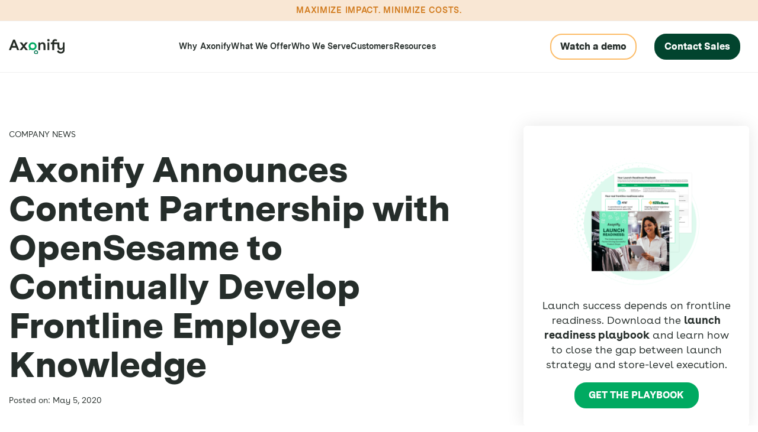

--- FILE ---
content_type: text/css
request_url: https://axonify.com/wp-content/plugins/flint-in-the-know/src/styles.css?ver=1.0
body_size: 243
content:
.post-type-archive-video #postStart .newtab {
  display: block;
  font-size: 14px; }
.post-type-archive-video .videosFilters {
  margin-left: auto; }
  .post-type-archive-video .videosFilters select {
    background: #FFFFFF url(../img/selectdown.svg);
    background-repeat: no-repeat;
    background-position: calc(100% - 15px) center;
    border: #AFAFAF 1px solid;
    font-family: 'BuenosAires', 'Helvetica', 'Arial', sans-serif;
    font-size: 18px;
    color: #252D2A;
    padding: calc(30px / 2) calc(30px * 2) calc(30px / 2) calc(30px / 2);
    appearance: none;
    -moz-appearance: none;
    -webkit-appearance: none; }
    .post-type-archive-video .videosFilters select:first-of-type {
      margin: 0 30px; }
      section.video-categories {
        background: #EFEFEF;
        text-align: center;
    }
    section.video-categories .container.flex {
      display: flex;
      max-width: 1600px;
      margin: 0 auto;
    z-index: 1;
    position: relative;
    padding: 30px calc(30px / 2);
      align-items: center;
  }
  section.video-categories .container ul {
    padding: 0;
    margin: 0;
    list-style: none;
    display: flex;
    justify-content: center;
    align-items: center;
    flex-wrap: wrap;
}
section.video-categories button {
  background: transparent;
  border: none;
  padding: 0;
  cursor: pointer;
  color: #252D2A;
  text-decoration: none;
  font-size: 18px;
  font-family: 'BuenosAires', 'Helvetica', 'Arial', sans-serif;
}
section.video-categories button:hover {
  font-weight: bold;
}
section.accordion.transcript .accordionItems {
  width: 100%;
}
section.accordion.transcript .accordionCopy {
  padding-left: 0 !important;
}

/*# sourceMappingURL=styles.css.map */


--- FILE ---
content_type: text/css
request_url: https://axonify.com/wp-content/plugins/flint-resources/src/styles.css?ver=1.0
body_size: -57
content:
.post-type-archive-resource #postStart .newtab {
  display: block;
  font-size: 14px; }
.post-type-archive-resource .resourcesFilters {
  margin-left: auto; }
  .post-type-archive-resource .resourcesFilters select {
    background: #FFFFFF url(../img/selectdown.svg);
    background-repeat: no-repeat;
    background-position: calc(100% - 15px) center;
    border: #AFAFAF 1px solid;
    font-family: 'BuenosAires', 'Helvetica', 'Arial', sans-serif;
    font-size: 18px;
    color: #252D2A;
    padding: calc(30px / 2) calc(30px * 2) calc(30px / 2) calc(30px / 2);
    appearance: none;
    -moz-appearance: none;
    -webkit-appearance: none; }
    .post-type-archive-resource .resourcesFilters select:first-of-type {
      margin: 0 30px; }

/*# sourceMappingURL=styles.css.map */


--- FILE ---
content_type: text/css
request_url: https://axonify.com/wp-content/themes/axonify/src/styles.css?ver=1.96
body_size: 24405
content:
/* =======================================
   VARIABLES
   ======================================= */
/* =======================================
   IMPORTS
   ======================================= */
/* =======================================
   SIZES
   ======================================= */
/*NEUTRALS*/
/*PRIMARY*/
/*SECONDARY*/
/*TERTIARY AND ALERTS*/
/* =======================================
   FONTS
======================================= */
@font-face {
  font-family: 'BuenosAires';
  font-weight: 500;
  font-style: normal;
  src: url(../fonts/BuenosAiresWeb-Book.woff) format("woff"), url(../fonts/BuenosAiresWeb-Book.woff2) format("woff2"); }
@font-face {
  font-family: 'BuenosAires';
  font-weight: 500;
  font-style: italic;
  src: url(../fonts/BuenosAiresWeb-BookItalic.woff) format("woff"), url(../fonts/BuenosAiresWeb-BookItalic.woff2) format("woff2"); }
@font-face {
  font-family: 'BuenosAires';
  font-weight: 600;
  font-style: normal;
  src: url(../fonts/BuenosAiresWeb-SemiBold.woff) format("woff"), url(../fonts/BuenosAiresWeb-SemiBold.woff2) format("woff2"); }
@font-face {
  font-family: 'BuenosAires';
  font-weight: 600;
  font-style: italic;
  src: url(../fonts/BuenosAiresWeb-SemiBoldItalic.woff) format("woff"), url(../fonts/BuenosAiresWeb-SemiBoldItalic.woff2) format("woff2"); }
@font-face {
  font-family: 'BuenosAires';
  font-weight: 700;
  font-style: normal;
  src: url(../fonts/BuenosAiresWeb-Bold.woff) format("woff"), url(../fonts/BuenosAiresWeb-Bold.woff2) format("woff2"); }
@font-face {
  font-family: 'BuenosAires';
  font-weight: 700;
  font-style: italic;
  src: url(../fonts/BuenosAiresWeb-BoldItalic.woff) format("woff"), url(../fonts/BuenosAiresWeb-BoldItalic.woff2) format("woff2"); }
@font-face {
  font-family: 'MessinaSans';
  font-weight: 600;
  font-style: normal;
  src: url(../fonts/MessinaSansWeb-SemiBold.woff) format("woff"), url(../fonts/MessinaSansWeb-SemiBold.woff2) format("woff2"); }
@font-face {
  font-family: 'MessinaSans';
  font-weight: 600;
  font-style: italic;
  src: url(../fonts/MessinaSansWeb-SemiBoldItalic.woff) format("woff"), url(../fonts/MessinaSansWeb-SemiBoldItalic.woff2) format("woff2"); }
@font-face {
  font-family: 'MessinaSans';
  font-weight: 700;
  font-style: normal;
  src: url(../fonts/MessinaSansWeb-Bold.woff) format("woff"), url(../fonts/MessinaSansWeb-Bold.woff2) format("woff2"); }
@font-face {
  font-family: 'MessinaSans';
  font-weight: 700;
  font-style: italic;
  src: url(../fonts/MessinaSansWeb-BoldItalic.woff) format("woff"), url(../fonts/MessinaSansWeb-BoldItalic.woff2) format("woff2"); }
@font-face {
  font-family: 'MessinaSans';
  font-weight: 800;
  font-style: normal;
  src: url(../fonts/MessinaSansWeb-Black.woff) format("woff"), url(../fonts/MessinaSansWeb-Black.woff2) format("woff2"); }
@font-face {
  font-family: 'MessinaSans';
  font-weight: 800;
  font-style: italic;
  src: url(../fonts/MessinaSansWeb-BlackItalic.woff) format("woff"), url(../fonts/MessinaSansWeb-BlackItalic.woff2) format("woff2"); }
header {
  z-index: 1000; }
  header .top {
    padding: 0 calc(30px / 2);
    text-align: center; }
    header .top .container {
      max-width: 1710px;
      margin: 0 auto; }
      header .top .container .callout {
        padding: calc(30px / 2) 0; }
        /* @media (max-width: 1400px) {
          header .top .container .callout {
            display: none; } } */
      header .top .container a {
        font-size: 12px;
        line-height: 24px;
        font-weight: 800;
        color: #252D2A;
        text-transform: uppercase;
        text-decoration: none;
        font-family: "MessinaSans", "Helvetica", "Arial", sans-serif; }
        header .top .container a:hover {
          color: #035E42; }
      header .top .container #top-menu {
        margin-left: auto;
        float: right;
        margin-top: -55px;
        height: 55px; }
        @media (max-width: 1400px) {
          header .top .container #top-menu {
            display: none; } }
        header .top .container #top-menu div:not(.selectize-control):not(.selectize-dropdown):not(.selectize-input) {
          height: 100%; }
          header .top .container #top-menu div:not(.selectize-control):not(.selectize-dropdown):not(.selectize-input) ul {
            padding: 0;
            margin: 0;
            list-style: none;
            height: 100%;
            display: flex; }
            header .top .container #top-menu div:not(.selectize-control):not(.selectize-dropdown):not(.selectize-input) ul li {
              margin: 0 calc(30px / 2);
              position: relative;
              display: flex;
              height: 100%;
              align-items: center; }
              header .top .container #top-menu div:not(.selectize-control):not(.selectize-dropdown):not(.selectize-input) ul li.current-menu-item a, header .top .container #top-menu div:not(.selectize-control):not(.selectize-dropdown):not(.selectize-input) ul li.current-menu-parent a, header .top .container #top-menu div:not(.selectize-control):not(.selectize-dropdown):not(.selectize-input) ul li.current-menu-ancestor a {
                color: #02442E; }
                header .top .container #top-menu div:not(.selectize-control):not(.selectize-dropdown):not(.selectize-input) ul li.current-menu-item a:hover, header .top .container #top-menu div:not(.selectize-control):not(.selectize-dropdown):not(.selectize-input) ul li.current-menu-parent a:hover, header .top .container #top-menu div:not(.selectize-control):not(.selectize-dropdown):not(.selectize-input) ul li.current-menu-ancestor a:hover {
                  color: #02442E; }
              header .top .container #top-menu div:not(.selectize-control):not(.selectize-dropdown):not(.selectize-input) ul li .sub-menu {
                opacity: 0;
                height: 0;
                transition: all 0.2s ease;
                position: absolute;
                background: #035E42;
                z-index: 1000;
                width: 160px;
                border-radius: 0 0 5px 5px;
                overflow: hidden;
                top: 100%;
                box-shadow: 0 14px 25px rgba(0, 0, 0, 0.1);
                flex-direction: column; }
                header .top .container #top-menu div:not(.selectize-control):not(.selectize-dropdown):not(.selectize-input) ul li .sub-menu li {
                  display: block;
                  text-align: left;
                  margin: 0;
                  padding: 0; }
                  header .top .container #top-menu div:not(.selectize-control):not(.selectize-dropdown):not(.selectize-input) ul li .sub-menu li.current-menu-item a, header .top .container #top-menu div:not(.selectize-control):not(.selectize-dropdown):not(.selectize-input) ul li .sub-menu li.current-menu-parent a, header .top .container #top-menu div:not(.selectize-control):not(.selectize-dropdown):not(.selectize-input) ul li .sub-menu li.current-menu-ancestor a {
                    color: #FFFFFF; }
                    header .top .container #top-menu div:not(.selectize-control):not(.selectize-dropdown):not(.selectize-input) ul li .sub-menu li.current-menu-item a:hover, header .top .container #top-menu div:not(.selectize-control):not(.selectize-dropdown):not(.selectize-input) ul li .sub-menu li.current-menu-parent a:hover, header .top .container #top-menu div:not(.selectize-control):not(.selectize-dropdown):not(.selectize-input) ul li .sub-menu li.current-menu-ancestor a:hover {
                      color: #FFFFFF; }
                  header .top .container #top-menu div:not(.selectize-control):not(.selectize-dropdown):not(.selectize-input) ul li .sub-menu li a {
                    display: block;
                    color: #FFFFFF !important;
                    font-size: 12px;
                    font-weight: normal;
                    text-transform: none;
                    padding: 8px calc(30px / 2); }
                    header .top .container #top-menu div:not(.selectize-control):not(.selectize-dropdown):not(.selectize-input) ul li .sub-menu li a:hover {
                      background: #02442E; }
              header .top .container #top-menu div:not(.selectize-control):not(.selectize-dropdown):not(.selectize-input) ul li:hover .sub-menu {
                opacity: 1;
                height: auto; }
        header .top .container #top-menu div:not(.selectize-control):not(.selectize-dropdown):not(.selectize-input) {
          height: 100%; }
        header .top .container #top-menu div:not(.geot_dropdown_container) {
          float: left; }
  header .main {
    border: #EFEFEF solid;
    border-top-width: 1px;
    border-bottom-width: 1px;
    border-left: 0;
    border-right: 0;
    padding: 0 calc(30px / 2);
    font-family: "MessinaSans", "Helvetica", "Arial", sans-serif; }
    header .main .container {
      display: flex;
      max-width: 1710px;
      margin: 0 auto;
      position: relative; }
      header .main .container .logo {
        /* margin-right: 200px; */
        padding: 30px 0;
        max-width: 50%; }
        @media (max-width: 1500px) {
          header .main .container .logo {
            margin-right: 0px; } }
        header .main .container .logo img {
          width: 100%;
          height: auto;
          display: block; }
      header .main .container #main-menu {
        display: flex; }
        /* @media (max-width: 1200px) {
          header .main .container #main-menu {
            display: none; } } */
        header .main .container #main-menu > div {
          display: flex;
          width: 100%; }
        header .main .container #main-menu ul {
          padding: 0;
          margin: 0;
          list-style: none;
          width: 100%;
          display: flex;
          align-items: center;
          justify-content: flex-start; }
          header .main .container #main-menu ul li {
            display: flex;
            margin: 0 calc(30px / 2);
            position: relative;
            height: 100%;
            align-items: center; }
            header .main .container #main-menu ul li a {
              color: #252D2A;
              font-size: 18px;
              line-height: 24px;
              font-weight: bold;
              text-decoration: none;
              transition: all 0.2s ease;
              white-space: nowrap;
              letter-spacing: 0.12px; }
              header .main .container #main-menu ul li a:hover {
                color: #035E42; }
            header .main .container #main-menu ul li.menu-item-has-children a:hover {
              color: #252D2A; }
            header .main .container #main-menu ul li.current-menu-item a, header .main .container #main-menu ul li.current-menu-parent a, header .main .container #main-menu ul li.current-menu-ancestor a {
              color: #02442E; }
              header .main .container #main-menu ul li.current-menu-item a:hover, header .main .container #main-menu ul li.current-menu-parent a:hover, header .main .container #main-menu ul li.current-menu-ancestor a:hover {
                color: #02442E; }
            header .main .container #main-menu ul li .sub-menu {
              opacity: 0;
              height: 0;
              width: 420px;
              overflow: hidden;
              transition: all 0.2s ease;
              position: absolute;
              top: 100%;
              background: #FFFFFF;
              border: #EFEFEF 1px solid;
              box-shadow: 0 14px 25px rgba(0, 0, 0, 0.1);
              flex-direction: column;
              z-index: 999;
              border-radius: 0 0 10px 10px; }
              header .main .container #main-menu ul li .sub-menu a {
                color: #252D2A; }
                header .main .container #main-menu ul li .sub-menu a:hover {
                  color: #035E42; }
              header .main .container #main-menu ul li .sub-menu .current-menu-item a {
                color: #02442E; }
            header .main .container #main-menu ul li:hover .sub-menu {
              height: auto;
              opacity: 1; }
              header .main .container #main-menu ul li:hover .sub-menu li {
                padding: 0;
                margin: 0;
                width: 100%;
                display: block;
                padding: calc(30px / 2) 30px; }
                header .main .container #main-menu ul li:hover .sub-menu li a {
                  text-transform: none;
                  padding: 0 30px;
                  width: calc(100% - calc(30px * 2));
                  display: block; }
      header .main .container #button-menu {
        align-self: center;
        margin-left: auto; }
        header .main .container #button-menu ul {
          list-style: none;
          padding: 0;
          margin: 0;
          display: flex; }
          header .main .container #button-menu ul li {
            display: inline-block;
            margin-right: calc(30px / 2);
            margin-bottom: 0; }
            header .main .container #button-menu ul li:last-of-type {
              margin-right: 0; }
            header .main .container #button-menu ul li a {
              width: auto;
              display: inline-block;
              padding: 8px calc(30px / 2);
              border: 2px solid;
              font-size: 16px;
              line-height: 24px;
              font-weight: 800 !important;
              border-radius: 20px;
              text-decoration: none;
              margin-right: calc(30px / 2);
              transition: all 0.2s ease;
              white-space: nowrap;
              font-family: 'MessinaSans', 'Helvetica', 'Arial', sans-serif; }
              @media (max-width: 600px) {
                header .main .container #button-menu ul li a {
                  padding: calc(calc(30px / 2) / 2); } }
              header .main .container #button-menu ul li a:hover {
                transform: translateY(-3px);
                opacity: 1; }
            header .main .container #button-menu ul li.primary a {
              background: #F7B7F1;
              color: #252D2A;
              border: #F7B7F1 2px solid; }
            header .main .container #button-menu ul li.secondary a {
              background: #FFFFFF;
              color: #252D2A;
              border: #F7B7F1 2px solid; }
              @media (max-width: 600px) {
                header .main .container #button-menu ul li.secondary a {
                  display: none; } }
  header #mobile-toggle {
    display: none;
    margin: 0 calc(30px / 2);
    z-index: 999; }
    @media (max-width: 1400px) {
      header #mobile-toggle {
        display: flex;
        align-items: center;
        justify-content: center; } }
    header #mobile-toggle img {
      display: inline-block; }
    header #mobile-toggle span {
      visibility: hidden;
      transition: all 0.2s ease;
      opacity: 0; }
      header #mobile-toggle span.active {
        visibility: visible;
        opacity: 1; }
    header #mobile-toggle #menuClose {
      margin-left: -16px; }
  header #mobile-menu {
    visibility: hidden;
    z-index: -1;
    position: fixed;
    left: calc(0px - calc(30px / 2));
    width: 100%;
    background: #FFFFFF;
    padding: calc(30px / 2);
    opacity: 0;
    transition: all 0.2s ease;
    height: 100%;
    top: 0;
    overflow-y: auto; }
    header #mobile-menu a {
      text-decoration: none; }
    header #mobile-menu.active {
      visibility: visible;
      opacity: 1;
      z-index: 900; }
    header #mobile-menu ul {
      padding: 30px !important;
      margin: 0; }
      header #mobile-menu ul ul {
        padding: 0 !important; }
      header #mobile-menu ul#mobile-menu-links::after {
        content: "";
        display: block;
        height: 1px;
        width: 100%;
        background: #AFAFAF;
        margin-top: 30px; }
      header #mobile-menu ul#mobile-menu-links li a {
        font-size: 16px;
        line-height: 19px; }
      header #mobile-menu ul#mobile-menu-top-bar {
        padding: 0 30px !important; }
        header #mobile-menu ul#mobile-menu-top-bar li a {
          font-size: 14px;
          line-height: 16px; }
      header #mobile-menu ul li {
        list-style: none;
        width: calc(100% - 30px);
        margin-bottom: calc(30px / 2); }
        header #mobile-menu ul li .sub-menu {
          display: none; }
        header #mobile-menu ul li.menu-item-has-children a::after {
          content: "";
          display: inline-block;
          width: 13px;
          height: 9px;
          background-color: #252D2A;
          mask-image: url(../img/chevron.svg);
          mask-repeat: no-repeat;
          mask-size: cover;
          -webkit-mask-image: url(../img/chevron.svg);
          -webkit-mask-repeat: no-repeat;
          -webkit-mask-size: cover;
          margin-left: calc(30px / 2); }
        header #mobile-menu ul li a {
          color: #252D2A;
          font-weight: 800;
          text-transform: uppercase; }
        header #mobile-menu ul li.current-menu-item a {
          color: #035E42; }
        header #mobile-menu ul li.active .sub-menu {
          display: block;
          padding: calc(30px / 2) !important;
          margin-top: calc(30px / 2);
          background: #035E42;
          border-radius: 0 0 10px 10px; }
          header #mobile-menu ul li.active .sub-menu li:last-of-type {
            margin-bottom: 0; }
          header #mobile-menu ul li.active .sub-menu a {
            color: #FFFFFF;
            text-transform: none !important; }
            header #mobile-menu ul li.active .sub-menu a::after {
              display: none; }
      header #mobile-menu ul#mobile-menu-buttons {
        padding-top: 0; }
        header #mobile-menu ul#mobile-menu-buttons li {
          margin-bottom: calc(30px / 2); }
          header #mobile-menu ul#mobile-menu-buttons li.secondary a {
            background: #FFFFFF;
            color: #252D2A; }
          header #mobile-menu ul#mobile-menu-buttons li.primary a {
            background: #F7B7F1;
            color: #252D2A; }
          header #mobile-menu ul#mobile-menu-buttons li a {
            width: auto;
            display: inline-block;
            padding: 8px calc(30px / 2);
            border: #F7B7F1 2px solid;
            font-size: 16px;
            line-height: 24px;
            font-weight: 800 !important;
            border-radius: 20px;
            text-decoration: none;
            margin-right: calc(30px / 2);
            transition: all 0.2s ease;
            white-space: nowrap;
            font-family: 'MessinaSans', 'Helvetica', 'Arial', sans-serif; }

.geot_dropdown_container {
  float: right;
  display: flex;
  align-items: center;
  margin-left: 15px; }
  @media (max-width: 1400px) {
    .geot_dropdown_container {
      float: none;
      padding: 0 !important;
      margin: 0 !important;
      width: 100%; } }
  .geot_dropdown_container .selectize-control {
    height: auto; }
    @media (max-width: 1400px) {
      .geot_dropdown_container .selectize-control {
        width: 100% !important; } }
    .geot_dropdown_container .selectize-control .selectize-input {
      font-size: 12px;
      line-height: 24px;
      font-weight: 800;
      text-transform: uppercase;
      text-decoration: none;
      padding: 0;
      background: transparent;
      border: none;
      box-shadow: none !important;
      -webkit-box-shadow: none !important;
      border: 0px;
      background: transparent !important;
      font-family: "MessinaSans", "Helvetica", "Arial", sans-serif; }
      @media (max-width: 1400px) {
        .geot_dropdown_container .selectize-control .selectize-input {
          font-size: 14px; } }
      .geot_dropdown_container .selectize-control .selectize-input.input-active::before {
        display: none; }
      .geot_dropdown_container .selectize-control .selectize-input input {
        position: absolute !important;
        width: 0px !important; }
      .geot_dropdown_container .selectize-control .selectize-input .item {
        font-size: 0 !important; }
        .geot_dropdown_container .selectize-control .selectize-input .item::before {
          font-size: 12px !important;
          display: inline-block;
          margin-top: 3px; }
          @media (max-width: 1400px) {
            .geot_dropdown_container .selectize-control .selectize-input .item::before {
              font-size: 14px !important; } }
      .geot_dropdown_container .selectize-control .selectize-input::after {
        display: none; }
  .geot_dropdown_container .selectize-dropdown {
    width: 150px !important;
    right: 0px !important;
    left: unset !important;
    border: none;
    top: 44.5px !important;
    text-align: left !important;
    background: #035E42; }
    .geot_dropdown_container .selectize-dropdown .selectize-dropdown-content {
      width: 100% !important; }
      .geot_dropdown_container .selectize-dropdown .selectize-dropdown-content [data-selectable] {
        cursor: pointer;
        overflow: hidden;
        padding: 5px 10px !important;
        float: none !important;
        display: block;
        background: transparent !important;
        color: #FFFFFF;
        padding: 8px calc(30px / 2);
        font-weight: 800; }
    @media (max-width: 1400px) {
      .geot_dropdown_container .selectize-dropdown {
        position: relative !important;
        left: 0 !important;
        right: unset !important;
        top: 0 !important;
        width: 100% !important; } }

footer {
  background: #FFFFFF;
  border-top: #EFEFEF 2px solid;
  display: flex; }
  @media (max-width: 1000px) {
    footer {
      flex-direction: column; } }
  footer .left {
    width: calc(30% - calc(30px * 2));
    background: #EFEFEF;
    padding: calc(30px * 3);
    display: flex;
    flex-direction: column; }
    @media (max-width: 1000px) {
      footer .left {
        width: calc(100% - calc(30px * 3) - calc(30px * 3));
        text-align: center; } }
    @media (max-width: 600px) {
      footer .left {
        width: calc(100% - calc(30px * 2));
        padding: calc(30px * 2) 30px; } }
    footer .left h5 {
      color: #02442E;
      margin-bottom: 30px;
      font-weight: 700; }
    footer .left img {
      max-width: 450px;
      margin-bottom: 30px; }
      @media (max-width: 600px) {
        footer .left img {
          max-width: 100%; } }
    footer .left a {
      display: inline-block;
      text-decoration: none;
      color: #035E42;
      font-weight: 600;
      font-size: 16px; }
      footer .left a::after {
        content: "";
        width: 13px;
        height: 9px;
        background: url(../img/chevron.svg);
        background-size: cover;
        background-position: center;
        display: inline-block;
        margin-left: 6px;
        transition: all 0.2s ease; }
      footer .left a:hover::after {
        margin-left: calc(30px / 2); }
    footer .left .container {
      width: 100%;
      max-width: 450px;
      height: calc(100% - calc(30px * 2));
      margin-left: auto;
      display: flex;
      justify-content: center;
      flex-direction: column; }
      @media (max-width: 1000px) {
        footer .left .container {
          width: calc(100%);
          max-width: 900px;
          margin: 0 auto;
          align-items: center; } }
  footer .right {
    width: 70%;
    max-width: 1000px;
    padding: calc(30px * 2) calc(30px * 3); }
    @media (max-width: 1000px) {
      footer .right {
        width: calc(100% - calc(30px * 3) - calc(30px * 3));
        max-width: 900px;
        margin: 0 auto; } }
    @media (max-width: 600px) {
      footer .right {
        width: calc(100% - calc(30px * 2));
        padding: calc(30px * 2) 30px; } }
    footer .right .container .menus {
      width: 100%;
      display: flex;
      margin-top: 78px;
      flex-wrap: wrap; }
      @media (max-width: 1000px) {
        footer .right .container .menus {
          display: none; } }
      footer .right .container .menus .column {
        flex-grow: 1;
        width: calc(25% - 30px);
        margin-right: 30px;
        margin-bottom: calc(30px * 2);
        min-width: 200px; }
        footer .right .container .menus .column h4 {
          font-size: 18px;
          line-height: 24px;
          text-transform: uppercase;
          color: #02442E;
          letter-spacing: 0.12px; }
        footer .right .container .menus .column ul {
          padding: 0;
          list-style: none;
          margin-top: calc(30px * 2); }
          footer .right .container .menus .column ul li {
            margin-bottom: calc(30px / 2); }
            footer .right .container .menus .column ul li a {
              color: #252D2A;
              text-decoration: none;
              transition: all 0.2s ease;
              font-weight: 400; }
              footer .right .container .menus .column ul li a:hover {
                color: #035E42;
                font-weight: bold; }
    footer .right .container .social a {
      display: inline-block;
      transition: all 0.2s ease;
      margin: 0 calc(calc(30px / 2) / 2); }
      footer .right .container .social a:hover {
        transform: translateY(-3px); }
    @media (max-width: 1000px) {
      footer .right .container .social {
        text-align: center; }
        footer .right .container .social a img {
          width: 30px;
          height: 30px; } }
    footer .right .container .copyright {
      display: flex;
      margin-top: calc(30px * 3);
      font-size: 16px; }
      @media (max-width: 1400px) {
        footer .right .container .copyright {
          flex-direction: column; } }
      @media (max-width: 1000px) {
        footer .right .container .copyright {
          margin-top: calc(30px * 2); } }
      footer .right .container .copyright .left {
        background: transparent;
        padding: 0;
        width: auto;
        margin-right: calc(30px * 3); }
        @media (max-width: 1400px) {
          footer .right .container .copyright .left {
            margin-bottom: calc(30px / 2); } }
        @media (max-width: 1000px) {
          footer .right .container .copyright .left {
            margin-right: 0;
            margin-bottom: 30px; } }
      footer .right .container .copyright .right {
        padding: 0;
        width: auto; }
        footer .right .container .copyright .right ul {
          padding: 0;
          margin: 0; }
          footer .right .container .copyright .right ul li {
            list-style: none;
            display: inline-block; }
            footer .right .container .copyright .right ul li:not(:last-of-type) {
              margin-right: 30px; }
            footer .right .container .copyright .right ul li a {
              color: #252D2A;
              text-decoration: none;
              font-weight: 400; }
              footer .right .container .copyright .right ul li a:hover {
                text-decoration: underline; }
            @media (max-width: 1000px) {
              footer .right .container .copyright .right ul li {
                display: block;
                text-align: center;
                margin-right: 0 !important; } }
  footer.min {
    background: #EFEFEF;
    border-top: #AFAFAF 1px solid;
    padding: calc(30px * 2) calc(30px / 2); }
    footer.min .copyright {
      width: 100%;
      max-width: 1100px;
      margin: 0 auto;
      display: flex;
      align-items: center; }
      @media (max-width: 600px) {
        footer.min .copyright {
          flex-direction: column;
          justify-content: center;
          text-align: center; } }
      footer.min .copyright .left {
        padding: 0;
        width: auto; }
      footer.min .copyright .right {
        padding: 0;
        margin-left: auto;
        width: auto; }
        @media (max-width: 600px) {
          footer.min .copyright .right {
            margin-top: 30px; } }
        footer.min .copyright .right ul {
          padding: 0;
          margin: 0;
          list-style: none; }
          footer.min .copyright .right ul li {
            display: inline-block;
            margin: 0 0 0 30px; }
            @media (max-width: 600px) {
              footer.min .copyright .right ul li {
                display: block;
                margin-top: calc(30px / 2);
                margin-left: 0; } }
            footer.min .copyright .right ul li a {
              color: #252D2A;
              text-decoration: none; }
              footer.min .copyright .right ul li a:hover {
                text-decoration: underline; }

.gform_wrapper .gform_required_legend {
  display: none; }
.gform_wrapper .gfield_label {
  font-weight: 400 !important;
  font-size: 18px !important;
  line-height: 24px; }
.gform_wrapper input:not([type=radio]):not([type=checkbox]):not([type=submit]):not(.gform_next_button):not(.gform_previous_button), .gform_wrapper textarea {
  background: #FFFFFF;
  border: #AFAFAF 1px solid;
  padding: 10px calc(30px / 2);
  border-radius: 4px; }
.gform_wrapper input[type=checkbox] {
  border-radius: 4px; }
.gform_wrapper input[type=checkbox], .gform_wrapper input[type=radio] {
  -webkit-appearance: none;
  appearance: none;
  border: #AFAFAF 2px solid;
  width: 19px;
  height: 19px;
  cursor: pointer;
  margin: 1px 5px 1px 0;
  float: left; }
  .gform_wrapper input[type=checkbox]:checked, .gform_wrapper input[type=radio]:checked {
    background: #035E42;
    box-shadow: inset 0 0px 0px 2px #fff; }
.gform_wrapper input[type=radio] {
  border-radius: 100%;
  -moz-border-radius: 100%; }
.gform_wrapper .gfield_consent_label {
  font-size: 12px;
  line-height: 16px; }
.gform_wrapper a {
  color: #035E42;
  text-decoration: none;
  transition: all 0.2s ease; }
  .gform_wrapper a:hover {
    color: #02442E;
    text-decoration: underline; }
.gform_wrapper input[type=submit], .gform_wrapper .gform_next_button, .gform_wrapper .gform_previous_button {
  width: auto;
  display: inline-block;
  padding: 8px calc(30px / 2);
  border: 2px solid;
  font-size: 16px;
  line-height: 24px;
  font-weight: 800 !important;
  border-radius: 20px;
  text-decoration: none;
  margin-right: calc(30px / 2);
  transition: all 0.2s ease;
  white-space: nowrap;
  font-family: 'MessinaSans', 'Helvetica', 'Arial', sans-serif;
  color: #252D2A;
  cursor: pointer;
  background: #F7B7F1;
  border-color: #F7B7F1;
  color: #252D2A; }
  .gform_wrapper input[type=submit]:hover, .gform_wrapper .gform_next_button:hover, .gform_wrapper .gform_previous_button:hover {
    background: #E28DDE;
    border-color: #E28DDE; }
  @media (max-width: 600px) {
    .gform_wrapper input[type=submit], .gform_wrapper .gform_next_button, .gform_wrapper .gform_previous_button {
      margin: calc(30px / 2) 0; } }

.gform_next_button, .gform_previous_button {
  background-color: #AFAFAF !important;
  color: #252D2A !important;
  border-color: #AFAFAF !important; }

.gform_wrapper .gfield_required {
  color: #017551 !important; }

.hero {
  width: 100%;
  display: flex;
  gap: calc(30px * 2);
  overflow: hidden; }
  @media (max-width: 1000px) {
    .hero {
      flex-direction: column; } }
  .hero p {
    font-size: 34px;
    line-height: 40px;
    font-weight: 600;
    margin: 0 0 30px; }
    .hero p:last-child {
      margin-bottom: 0; }
    @media (max-width: 1400px) {
      .hero p {
        font-size: 26px;
        line-height: 32px; } }
    @media (max-width: 600px) {
      .hero p {
        font-size: 22px;
        line-height: 28px; } }
  .hero .nomedia {
    padding: calc(30px * 3) calc(30px / 2);
    max-width: 1100px;
    margin: 0 auto;
    z-index: 1;
    position: relative;
    padding: calc(30px * 4) calc(30px * 2); }
    .hero .nomedia .buttons {
      text-align: center; }
      .hero .nomedia .buttons.left {
        text-align: left; }
    .hero .nomedia.notop {
      padding-top: 0; }
    .hero .nomedia.nobottom {
      padding-bottom: 0; }
    @media (max-width: 1000px) {
      .hero .nomedia {
        padding: calc(30px * 3) 30px; } }
    @media (max-width: 600px) {
      .hero .nomedia {
        padding: calc(30px * 2) calc(30px / 2); } }
    .hero .nomedia.background {
      padding: calc(calc(30px * 4) * 3) calc(30px * 2) calc(30px * 4);
      max-width: 1600px;
      width: 100%; }
      @media (max-width: 1000px) {
        .hero .nomedia.background {
          padding: calc(30px * 2) calc(30px / 2);
          width: calc(100% - 30px); } }
      .hero .nomedia.background img {
        max-width: 80%; }
  .hero .left, .hero .right {
    position: relative;
    z-index: 2; }
  .hero .left {
    width: 55%; }
    .hero .left.notop {
      padding-top: 0; }
    .hero .left.nobottom {
      padding-bottom: 0; }
    .hero .left .container {
      width: 80%;
      padding: 30px calc(30px * 2) 30px 30px;
      max-width: 700px;
      height: calc(100% - calc(30px * 2));
      margin-left: auto;
      display: flex;
      justify-content: center;
      flex-direction: column; }
      .hero .left .container .profile {
        display: flex;
        align-items: center;
        text-align: left; }
        .hero .left .container .profile img {
          max-width: 170px;
          height: auto;
          margin-right: 30px; }
        @media (max-width: 600px) {
          .hero .left .container .profile {
            justify-content: center; }
            .hero .left .container .profile img {
              max-width: 25vw; } }
    .hero .left h6 {
      font-size: 18px;
      font-weight: 700;
      letter-spacing: 0.12px;
      line-height: 24px;
      text-transform: uppercase; }
    @media (max-width: 1000px) {
      .hero .left {
        width: 100%;
        text-align: center; }
        .hero .left .container {
          padding: 30px;
          width: 100%;
          max-width: calc(100% - calc(30px * 2)); } }
  .hero .right {
    width: 45%;
    display: flex;
    align-items: center;
    padding: calc(30px * 3) 0; }
    .hero .right.notop {
      padding-top: 0; }
    .hero .right.nobottom {
      padding-bottom: 0; }
    .hero .right .heroMedia {
      max-width: 700px;
      margin-left: -10%; }
      .hero .right .heroMedia:not(.noshadow) {
        box-shadow: 0 3px 6px rgba(0, 0, 0, 0.3); }
    .hero .right .heroVideo, .hero .right .storylane {
      width: 110%;
      margin-left: -10%;
      border-radius: 6px;
      box-shadow: 0 3px 6px rgba(0, 0, 0, 0.3); }
      .hero .right .heroVideo img {
        border-radius: 6px 0 0 6px; }
        @media (max-width: 1000px) {
          .hero .right .heroVideo img {
            border-radius: 6px; } }
    .hero .right .heroForm {
      width: 50%;
      background: #FFFFFF;
      padding: calc(30px * 1.5);
      margin-left: -10%;
      border-radius: 6px;
      box-shadow: 5px 10px 20px rgba(0, 0, 0, 0.3); }
    @media (max-width: 1000px) {
      .hero .right {
        width: 100%;
        padding: 0 0 5vh;
        margin-top: 5vh; }
        .hero .right .heroMedia, .hero .right .heroVideo, .hero .right .storylane {
          max-width: calc(100% - 30px);
          margin: calc(0px - 30px) auto 0; }
        .hero .right .heroForm {
          width: calc(100% - calc(30px * 4));
          margin: calc(0px - 30px) auto 0; } }
  .hero.white .right {
    background-color: #FFFFFF; }
  .hero.gray .right {
    background-color: #EFEFEF; }
  .hero.black .right {
    background-color: #252D2A; }
  .hero.honeydew .right {
    background-color: #DEFCE5; }
  .hero.green .right {
    background-color: #035E42; }
  .hero.blue .right, .hero.grass .right {
    background-color: #00AA61; }
  .hero.navy .right, .hero.yellow .right {
    background-color: #FCBC68; }
  .hero.pink .right {
    background-color: #F7B7F1; }
  .hero.purple .right {
    background-color: #5018A8; }
  .hero.red .right {
    background-color: #A5160F; }

body.home .white .right {
  background-image: none !important; }

.wysiwyg .container {
  padding: calc(30px * 3) calc(30px / 2);
  max-width: 1100px;
  margin: 0 auto;
  z-index: 1;
  position: relative; }
  .wysiwyg .container .buttons {
    text-align: center; }
    .wysiwyg .container .buttons.left {
      text-align: left; }
  .wysiwyg .container.notop {
    padding-top: 0; }
  .wysiwyg .container.nobottom {
    padding-bottom: 0; }

.columns .container {
  padding: calc(30px * 3) calc(30px / 2);
  max-width: 1100px;
  margin: 0 auto;
  z-index: 1;
  position: relative; }
  .columns .container .buttons {
    text-align: center; }
    .columns .container .buttons.left {
      text-align: left; }
  .columns .container.notop {
    padding-top: 0; }
  .columns .container.nobottom {
    padding-bottom: 0; }
  .columns .container .buttons {
    margin-top: calc(30px * 2); }
  .columns .container .innercolumns {
    display: flex;
    justify-content: center;
    margin: 0 calc(0px - 30px);
    padding: 0 calc(30px / 2); }
    @media (max-width: 1400px) {
      .columns .container .innercolumns {
        margin: 0;
        padding: 0; } }
    .columns .container .innercolumns.onecol {
      flex-direction: column;
      align-items: center;
      flex-wrap: wrap; }
    .columns .container .innercolumns.twocol {
      flex-wrap: wrap; }
      .columns .container .innercolumns.twocol .column {
        width: calc(50% - calc(30px * 3));
        margin: 0 calc(30px / 2) 30px; }
    .columns .container .innercolumns.threecol {
      flex-wrap: wrap; }
      .columns .container .innercolumns.threecol .column {
        width: calc(33.3333% - calc(30px * 3));
        margin: 0 calc(30px / 2) 30px; }
    .columns .container .innercolumns .column {
      background: #FFFFFF;
      border-radius: 6px;
      display: flex;
      flex-direction: column;
      padding: 30px 30px calc(30px * 2);
      max-width: 470px;
      color: #252D2A; }
      .columns .container .innercolumns .column .image {
        text-align: center; }
        .columns .container .innercolumns .column .image img {
          border-radius: 6px;
          max-width: 100%; }
      .columns .container .innercolumns .column h3 {
        text-transform: uppercase;
        font-size: 24px;
        line-height: 34px;
        text-align: center;
        font-weight: 600;
        margin: 20px 0; }
      .columns .container .innercolumns .column ul {
        margin-top: 0; }
      .columns .container .innercolumns .column a.columnCTA {
        margin: 0 auto;
        display: inline-block;
        text-decoration: none;
        color: #035E42;
        text-transform: uppercase;
        font-weight: 600;
        font-size: 14px; }
        .columns .container .innercolumns .column a.columnCTA::after {
          content: "";
          width: 13px;
          height: 9px;
          background: url(../img/chevron.svg);
          background-size: cover;
          background-position: center;
          display: inline-block;
          margin-left: 6px;
          transition: all 0.2s ease; }
        .columns .container .innercolumns .column a.columnCTA:hover::after {
          margin-left: calc(30px / 2); }
      .columns .container .innercolumns .column:not(:last-of-type) {
        margin-bottom: 30px; }
      @media (max-width: 1000px) {
        .columns .container .innercolumns .column {
          width: calc(50% - calc(30px * 3)) !important; } }
      @media (max-width: 600px) {
        .columns .container .innercolumns .column {
          width: calc(100% - 30px) !important;
          padding: calc(30px / 2) calc(30px / 2) 30px; } }
.columns:not(.white) .nobg .column, .columns:not(.gray) .nobg .column, .columns:not(.yellow) .nobg .column, .columns:not(.navy) .nobg .column {
  background: transparent;
  color: #FFFFFF;
  padding: 30px 30px 0 !important; }
  .columns:not(.white) .nobg .column a, .columns:not(.gray) .nobg .column a, .columns:not(.yellow) .nobg .column a, .columns:not(.navy) .nobg .column a {
    color: #FFFFFF !important; }
    .columns:not(.white) .nobg .column a.columnCTA::after, .columns:not(.gray) .nobg .column a.columnCTA::after, .columns:not(.yellow) .nobg .column a.columnCTA::after, .columns:not(.navy) .nobg .column a.columnCTA::after {
      background: #FFFFFF;
      mask-image: url(../img/chevron.svg);
      mask-size: cover;
      mask-position: center;
      -webkit-mask-image: url(../img/chevron.svg);
      -webkit-mask-size: cover;
      -webkit-mask-position: center; }
.columns.white .nobg .column, .columns.gray .nobg .column, .columns.yellow .nobg .column, .columns.navy .nobg .column {
  color: #252D2A !important;
  padding: 30px 30px 0 !important; }
  .columns.white .nobg .column a, .columns.gray .nobg .column a, .columns.yellow .nobg .column a, .columns.navy .nobg .column a {
    color: #035E42 !important; }
    .columns.white .nobg .column a.columnCTA::after, .columns.gray .nobg .column a.columnCTA::after, .columns.yellow .nobg .column a.columnCTA::after, .columns.navy .nobg .column a.columnCTA::after {
      background: #035E42;
      mask-image: url(../img/chevron.svg);
      mask-size: cover;
      mask-position: center;
      -webkit-mask-image: url(../img/chevron.svg);
      -webkit-mask-size: cover;
      -webkit-mask-position: center; }

.steps {
  position: relative; }
  .steps .container {
    padding: calc(30px * 3) calc(30px / 2);
    max-width: 1100px;
    margin: 0 auto;
    z-index: 1;
    position: relative;
    display: flex;
    gap: 50px;
    max-width: 1710px;
    position: unset; }
    .steps .container .buttons {
      text-align: center; }
      .steps .container .buttons.left {
        text-align: left; }
    .steps .container.notop {
      padding-top: 0; }
    .steps .container.nobottom {
      padding-bottom: 0; }
    .steps .container::before {
      content: "";
      display: block;
      position: absolute;
      width: 50%;
      height: 100%;
      background: #DEF9EE url(../img/step-squiggles.svg) no-repeat -170px 100%/707px;
      left: 0;
      top: 0; }
    .steps .container .left {
      z-index: 1;
      width: 50%;
      align-self: flex-end; }
      .steps .container .left img {
        display: block;
        margin: 30px auto 0;
        max-width: 100%; }
    .steps .container .right {
      z-index: 1;
      width: 50%;
      max-width: 700px; }
      .steps .container .right .step-rows {
        display: flex;
        flex-direction: column;
        align-items: center;
        justify-content: center;
        margin-bottom: 30px; }
        .steps .container .right .step-rows .step {
          width: 100%;
          max-width: 580px;
          display: flex;
          gap: 30px;
          max-height: 184px;
          margin-top: -25px; }
          .steps .container .right .step-rows .step::before {
            content: "";
            display: block;
            background: url(../img/step-top.svg) no-repeat center/cover;
            min-width: 130px;
            width: 130px;
            height: 184px; }
          .steps .container .right .step-rows .step:last-child::before {
            background: url(../img/step-bottom.svg) no-repeat center top/cover;
            height: 130px; }
          .steps .container .right .step-rows .step .content {
            margin-top: 15px; }
            .steps .container .right .step-rows .step .content h6 {
              margin-bottom: 5px;
              font-size: 28px;
              line-height: 34px; }
            .steps .container .right .step-rows .step .content p {
              margin: 0;
              line-height: 24px; }
    @media (max-width: 1000px) {
      .steps .container {
        flex-wrap: wrap;
        gap: 0; }
        .steps .container::before {
          width: 100%; }
        .steps .container .left, .steps .container .right {
          width: 100%; }
        .steps .container .left {
          order: 2; }
        .steps .container .right {
          background: #FFFFFF;
          margin: 0 calc(0px - calc(30px / 2));
          width: calc(100% + 30px);
          padding: 0 calc(30px / 2); }
          .steps .container .right h1, .steps .container .right h2, .steps .container .right h3, .steps .container .right h4, .steps .container .right h5, .steps .container .right h6 {
            text-align: center; }
          .steps .container .right .step-rows {
            margin-top: 30px; }
            .steps .container .right .step-rows .step {
              max-height: 100%;
              margin-top: 0px;
              margin-bottom: calc(30px / 2); }
              .steps .container .right .step-rows .step h6 {
                text-align: left; }
              .steps .container .right .step-rows .step::before {
                content: "";
                display: block;
                background: url(../img/step-bottom.svg) no-repeat center top/contain;
                height: 75px;
                max-height: 75px;
                min-width: 75px;
                width: 75px; }
              .steps .container .right .step-rows .step .content {
                margin-top: 10px; } }

.split .container {
  padding: calc(30px * 3) calc(30px / 2);
  max-width: 1100px;
  margin: 0 auto;
  z-index: 1;
  position: relative; }
  .split .container .buttons {
    text-align: center; }
    .split .container .buttons.left {
      text-align: left; }
  .split .container.notop {
    padding-top: 0; }
  .split .container.nobottom {
    padding-bottom: 0; }
.split.fifty .left, .split.fifty .right {
  width: calc(50% - calc(30px * 2)); }
  .split.fifty .left.copy, .split.fifty .right.copy {
    flex-grow: 1; }
.split.fifty .left {
  margin-right: 30px; }
.split.fifty .right {
  margin-left: 30px; }
.split.forty.left .left {
  margin-right: 30px;
  width: calc(40% - calc(30px * 2)); }
  @media (max-width: 1000px) {
    .split.forty.left .left {
      width: 100%; } }
.split.forty.left .right {
  margin-left: 30px;
  width: calc(60% - calc(30px * 2)); }
  @media (max-width: 1000px) {
    .split.forty.left .right {
      width: 100%;
      max-width: 500px; } }
.split.forty.right .left {
  margin-right: 30px;
  width: calc(60% - calc(30px * 2)); }
  @media (max-width: 1000px) {
    .split.forty.right .left {
      width: 100%; } }
.split.forty.right .right {
  margin-left: 30px;
  width: calc(40% - calc(30px * 2)); }
  @media (max-width: 1000px) {
    .split.forty.right .right {
      width: 100%;
      max-width: 500px; } }
.split .flex {
  display: flex;
  align-items: center; }
  .split .flex .imageGrid {
    display: flex;
    flex-wrap: wrap;
    justify-content: center; }
    .split .flex .imageGrid .img {
      margin: 10px;
      display: flex;
      align-items: center;
      justify-content: center; }
    .split .flex .imageGrid.four .img {
      max-width: calc(50% - 20px); }
    .split .flex .imageGrid.nine .img {
      max-width: calc(33.3333% - 20px); }
      @media (max-width: 600px) {
        .split .flex .imageGrid.nine .img {
          max-width: calc(50% - 20px); } }
  .split .flex img {
    width: 100%;
    border-radius: 6px;
    display: block; }
  @media (max-width: 1000px) {
    .split .flex {
      flex-direction: column; }
      .split .flex .left, .split .flex .right {
        margin: 0 0 30px !important;
        width: 100%; } }
.split.top .flex {
  align-items: flex-start; }
.split .buttons {
  margin-top: calc(30px * 2); }
.split.large .container {
  max-width: 1710px; }

.accordion .container {
  padding: calc(30px * 3) calc(30px / 2);
  max-width: 1100px;
  margin: 0 auto;
  z-index: 1;
  position: relative; }
  .accordion .container .buttons {
    text-align: center; }
    .accordion .container .buttons.left {
      text-align: left; }
  .accordion .container.notop {
    padding-top: 0; }
  .accordion .container.nobottom {
    padding-bottom: 0; }
  .accordion .container .accordionItems.padding {
    margin-top: calc(30px * 3); }
  .accordion .container .accordionItems .accordionTitle {
    font-size: 24px;
    font-weight: 600;
    line-height: 34px;
    border-bottom: rgba(0, 0, 0, 0.1) 1px solid;
    padding: calc(30px / 2) 0;
    display: flex;
    align-items: center;
    cursor: pointer;
    transition: all 0.2s ease; }
    .accordion .container .accordionItems .accordionTitle span {
      margin-right: 30px;
      transition: all 0.2s ease; }
    .accordion .container .accordionItems .accordionTitle:hover {
      background: rgba(0, 0, 0, 0.1); }
      .accordion .container .accordionItems .accordionTitle:hover span, .accordion .container .accordionItems .accordionTitle:hover::before {
        transform: translateX(30px); }
    .accordion .container .accordionItems .accordionTitle::after {
      content: "";
      display: inline-block;
      mask-image: url(../img/plus.svg);
      -webkit-mask-image: url(../img/plus.svg);
      mask-size: cover;
      -webkit-mask-size: cover;
      mask-position: center;
      -webkit-mask-position: center;
      width: 15px;
      height: 15px;
      background-color: #FFFFFF;
      margin-left: auto;
      margin-right: 30px;
      transition: all 0.2s ease; }
    .accordion .container .accordionItems .accordionTitle.active::after {
      content: "";
      display: inline-block;
      mask-image: url(../img/minus.svg);
      -webkit-mask-image: url(../img/minus.svg);
      mask-size: cover;
      -webkit-mask-size: cover;
      mask-position: center;
      -webkit-mask-position: center;
      width: 15px;
      height: 15px;
      background-color: #FFFFFF;
      margin-left: auto;
      transition: all 0.2s ease; }
  .accordion .container .accordionItems .accordionCopy {
    display: none;
    padding-left: calc(calc(30px * 2) + 25px);
    margin-top: 30px;
    padding-bottom: 30px; }
  .accordion .container .accordionItems.ul .accordionTitle::before {
    content: "";
    display: inline-block;
    mask-image: url(../img/page.svg);
    -webkit-mask-image: url(../img/page.svg);
    mask-size: cover;
    -webkit-mask-size: cover;
    mask-position: center;
    -webkit-mask-position: center;
    width: 25px;
    height: 25px;
    background-color: #FFFFFF;
    margin: 0 30px;
    transition: all 0.2s ease; }
  .accordion .container .accordionItems.ol {
    counter-reset: accordion; }
    .accordion .container .accordionItems.ol .accordionTitle::before {
      counter-increment: accordion;
      content: counter(accordion);
      display: flex;
      justify-content: center;
      align-items: center;
      width: 25px;
      height: 25px;
      background-color: #035E42;
      color: #FFFFFF;
      margin: 0 30px;
      transition: all 0.2s ease;
      border-radius: 100%;
      font-size: 16px;
      line-height: 13px; }
.accordion.white .accordionItems.ul .accordionTitle::before, .accordion.white .accordionItems .accordionTitle::after, .accordion.gray .accordionItems.ul .accordionTitle::before, .accordion.gray .accordionItems .accordionTitle::after {
  background-color: #252D2A; }
.accordion.white .accordionItems .accordionTitle.active, .accordion.white .accordionItems .accordionTitle:hover, .accordion.gray .accordionItems .accordionTitle.active, .accordion.gray .accordionItems .accordionTitle:hover {
  color: #035E42; }
  .accordion.white .accordionItems .accordionTitle.active::before, .accordion.white .accordionItems .accordionTitle.active::after, .accordion.white .accordionItems .accordionTitle:hover::before, .accordion.white .accordionItems .accordionTitle:hover::after, .accordion.gray .accordionItems .accordionTitle.active::before, .accordion.gray .accordionItems .accordionTitle.active::after, .accordion.gray .accordionItems .accordionTitle:hover::before, .accordion.gray .accordionItems .accordionTitle:hover::after {
    background-color: #035E42; }
.accordion.white .accordionItems .accordionTitle:hover, .accordion.gray .accordionItems .accordionTitle:hover {
  background: transparent; }

.testimonial.white .testimonialHeadline {
  color: #037F44; }
.testimonial.white span {
  color: #02442E; }
.testimonial .container {
  padding: calc(30px * 3) calc(30px / 2);
  max-width: 1100px;
  margin: 0 auto;
  z-index: 1;
  position: relative;
  align-items: center; }
  .testimonial .container .buttons {
    text-align: center; }
    .testimonial .container .buttons.left {
      text-align: left; }
  .testimonial .container.notop {
    padding-top: 0; }
  .testimonial .container.nobottom {
    padding-bottom: 0; }
  .testimonial .container .content {
    width: 100%; }
  .testimonial .container .testimonialHeadline {
    font-size: 38px;
    line-height: 45px;
    margin-bottom: 30px;
    font-weight: 600;
    font-family: "MessinaSans", "Helvetica", "Arial", sans-serif; }
    @media (max-width: 600px) {
      .testimonial .container .testimonialHeadline {
        font-size: 30px;
        line-height: 38px; } }
  .testimonial .container span {
    font-size: 24px;
    line-height: 30px; }
  .testimonial .container .buttons {
    margin-top: 30px; }
  .testimonial .container.none {
    text-align: center; }
  .testimonial .container.one {
    display: flex; }
    .testimonial .container.one .buttons {
      text-align: left; }
    @media (max-width: 1000px) {
      .testimonial .container.one {
        flex-direction: column;
        text-align: center; }
        .testimonial .container.one .buttons {
          text-align: center; } }
    .testimonial .container.one .image {
      width: calc(40% - 60px);
      margin-right: calc(30px * 2);
      border-radius: 6px;
      padding: 30px;
      display: flex;
      align-items: center;
      justify-content: center; }
      @media (max-width: 1000px) {
        .testimonial .container.one .image {
          width: 100%;
          padding: 0;
          margin-bottom: calc(30px * 2);
          margin-right: 0; } }
      .testimonial .container.one .image img {
        max-width: 100%;
        border-radius: 6px; }
      .testimonial .container.one .image.white {
        background-color: #FFFFFF; }
      .testimonial .container.one .image.black {
        background-color: #252D2A; }
      .testimonial .container.one .image.gray {
        background-color: #EFEFEF; }
      .testimonial .container.one .image.green {
        background-color: #035E42; }
      .testimonial .container.one .image.blue {
        background-color: #00AA61; }
      .testimonial .container.one .image.navy {
        background-color: #FCBC68; }
      .testimonial .container.one .image.pink {
        background-color: #F7B7F1; }
      .testimonial .container.one .image.purple {
        background-color: #5018A8; }
      .testimonial .container.one .image.red {
        background-color: #A5160F; }
  .testimonial .container.four {
    display: flex; }
    .testimonial .container.four .buttons {
      text-align: left; }
    @media (max-width: 1000px) {
      .testimonial .container.four {
        flex-direction: column;
        text-align: center; }
        .testimonial .container.four .buttons {
          text-align: center; } }
    .testimonial .container.four .four {
      display: flex;
      flex-wrap: wrap;
      width: 40%;
      justify-content: center;
      padding-right: calc(30px * 2); }
      .testimonial .container.four .four .img {
        margin: 10px;
        display: flex;
        justify-content: center;
        align-items: center;
        width: calc(50% - 30px);
        flex-grow: 1; }
        .testimonial .container.four .four .img img {
          width: 100%;
          border-radius: 6px; }
      @media (max-width: 1000px) {
        .testimonial .container.four .four {
          width: 100%;
          padding-right: 0;
          margin-bottom: calc(30px * 2); } }

.tabs {
  position: relative;
  overflow: hidden; }
  .tabs .tabCopy.squiggle::before {
    position: absolute;
    content: "";
    width: 50%;
    height: 100%;
    mask-image: url(../img/tab-squiggle.svg);
    mask-repeat: no-repeat;
    mask-size: contain;
    mask-position: bottom right;
    -webkit-mask-image: url(../img/tab-squiggle.svg);
    -webkit-mask-repeat: no-repeat;
    -webkit-mask-size: contain;
    -webkit-mask-position: bottom right;
    right: -50px;
    top: 0;
    z-index: -1; }
  .tabs .tabCopy.squiggle.black::before {
    background-color: #EFEFEF; }
  .tabs .tabCopy.squiggle.gray::before {
    background-color: #EFEFEF; }
  .tabs .tabCopy.squiggle.green::before {
    background-color: #037F44; }
  .tabs .tabCopy.squiggle.grass::before, .tabs .tabCopy.squiggle.blue::before {
    background-color: #DEFCE5; }
  .tabs .tabCopy.squiggle.yellow::before, .tabs .tabCopy.squiggle.navy::before {
    background-color: #F9E7D4; }
  .tabs .tabCopy.squiggle.purple::before {
    background-color: #E5DEF9; }
  .tabs .tabCopy.squiggle.pink::before {
    background-color: #F9E1F7; }
  .tabs .tabCopy.squiggle.red::before {
    background-color: #F9E1DE; }
  .tabs.right::before {
    transform: scaleX(-1);
    left: -50px;
    right: unset; }
  .tabs .container {
    padding: calc(30px * 3) calc(30px / 2);
    max-width: 1100px;
    margin: 0 auto;
    z-index: 1;
    position: relative;
    position: unset; }
    .tabs .container .buttons {
      text-align: center; }
      .tabs .container .buttons.left {
        text-align: left; }
    .tabs .container.notop {
      padding-top: 0; }
    .tabs .container.nobottom {
      padding-bottom: 0; }
    .tabs .container.notop {
      padding-top: 0; }
    .tabs .container.nobottom {
      padding-bottom: 50px; }
    .tabs .container .tabItems.padding {
      margin-top: calc(30px * 2); }
    .tabs .container .tabItems .topTabs {
      display: flex;
      justify-content: center; }
      @media (max-width: 1000px) {
        .tabs .container .tabItems .topTabs {
          flex-direction: column; } }
      .tabs .container .tabItems .topTabs .tabTitle {
        text-transform: uppercase;
        flex-grow: 1;
        display: flex;
        align-items: center;
        justify-content: center;
        padding: calc(30px / 2);
        cursor: pointer;
        border-bottom: #AFAFAF 1px solid;
        transition: all 0.2s ease; }
        .tabs .container .tabItems .topTabs .tabTitle:hover {
          color: #252D2A;
          font-weight: bold; }
        .tabs .container .tabItems .topTabs .tabTitle.active {
          color: #035E42;
          border-bottom: #035E42 1px solid;
          font-weight: bold; }
    .tabs .container .tabItems.side {
      display: flex;
      align-items: center; }
      .tabs .container .tabItems.side .sideTabs {
        width: 50%;
        margin-right: calc(30px * 2); }
        @media (max-width: 600px) {
          .tabs .container .tabItems.side .sideTabs {
            width: 100%;
            margin: 0; } }
        .tabs .container .tabItems.side .sideTabs .tabTitle {
          display: flex;
          cursor: pointer; }
          .tabs .container .tabItems.side .sideTabs .tabTitle:not(:last-of-type) {
            margin-bottom: 30px; }
          .tabs .container .tabItems.side .sideTabs .tabTitle a {
            font-weight: 600;
            text-decoration: none;
            text-transform: uppercase; }
          .tabs .container .tabItems.side .sideTabs .tabTitle .icon {
            background: #AFAFAF;
            border-radius: 100%;
            overflow: hidden;
            width: 55px;
            height: 55px;
            min-height: 55px;
            min-width: 55px;
            max-height: 55px;
            max-width: 55px;
            display: flex;
            align-items: center;
            justify-content: center;
            margin-right: 30px;
            transition: all 0.2s ease;
            padding: calc(30px / 2);
            box-shadow: -5px -5px 0 #EFEFEF; }
            @media (max-width: 600px) {
              .tabs .container .tabItems.side .sideTabs .tabTitle .icon {
                width: calc(calc(30px * 2) + calc(30px / 2));
                height: calc(calc(30px * 2) + calc(30px / 2)); } }
            .tabs .container .tabItems.side .sideTabs .tabTitle .icon img {
              max-width: 100%;
              max-height: 100%;
              width: 100%;
              height: 100%; }
          .tabs .container .tabItems.side .sideTabs .tabTitle .tabTitleContent {
            width: calc(100% - calc(30px * 3));
            color: #AFAFAF; }
          .tabs .container .tabItems.side .sideTabs .tabTitle span {
            font-size: 24px;
            font-weight: 600;
            line-height: 22px;
            margin-bottom: calc(30px / 2);
            display: block;
            transition: all 0.2s ease; }
          .tabs .container .tabItems.side .sideTabs .tabTitle p {
            font-size: 16px;
            margin-bottom: 0; }
          .tabs .container .tabItems.side .sideTabs .tabTitle:hover p, .tabs .container .tabItems.side .sideTabs .tabTitle.active p {
            color: #252D2A; }
          .tabs .container .tabItems.side .sideTabs .tabTitle:hover.black span, .tabs .container .tabItems.side .sideTabs .tabTitle.active.black span {
            color: #252D2A; }
          .tabs .container .tabItems.side .sideTabs .tabTitle:hover.black .icon, .tabs .container .tabItems.side .sideTabs .tabTitle.active.black .icon {
            background: #252D2A;
            box-shadow: -5px -5px 0 #727272; }
          .tabs .container .tabItems.side .sideTabs .tabTitle:hover.gray span, .tabs .container .tabItems.side .sideTabs .tabTitle.active.gray span {
            color: #727272; }
          .tabs .container .tabItems.side .sideTabs .tabTitle:hover.gray .icon, .tabs .container .tabItems.side .sideTabs .tabTitle.active.gray .icon {
            background: #EFEFEF;
            box-shadow: -5px -5px 0 #FFFFFF; }
          .tabs .container .tabItems.side .sideTabs .tabTitle:hover.green span, .tabs .container .tabItems.side .sideTabs .tabTitle.active.green span {
            color: #02442E; }
          .tabs .container .tabItems.side .sideTabs .tabTitle:hover.green .icon, .tabs .container .tabItems.side .sideTabs .tabTitle.active.green .icon {
            background: #035E42;
            box-shadow: -5px -5px 0 #75EABD; }
          .tabs .container .tabItems.side .sideTabs .tabTitle:hover.navy span, .tabs .container .tabItems.side .sideTabs .tabTitle:hover.yellow span, .tabs .container .tabItems.side .sideTabs .tabTitle.active.navy span, .tabs .container .tabItems.side .sideTabs .tabTitle.active.yellow span {
            color: #D17B1E; }
          .tabs .container .tabItems.side .sideTabs .tabTitle:hover.navy .icon, .tabs .container .tabItems.side .sideTabs .tabTitle:hover.yellow .icon, .tabs .container .tabItems.side .sideTabs .tabTitle.active.navy .icon, .tabs .container .tabItems.side .sideTabs .tabTitle.active.yellow .icon {
            background: #FCBC68;
            box-shadow: -5px -5px 0 #FCDBB4; }
          .tabs .container .tabItems.side .sideTabs .tabTitle:hover.blue span, .tabs .container .tabItems.side .sideTabs .tabTitle:hover.grass span, .tabs .container .tabItems.side .sideTabs .tabTitle.active.blue span, .tabs .container .tabItems.side .sideTabs .tabTitle.active.grass span {
            color: #017551; }
          .tabs .container .tabItems.side .sideTabs .tabTitle:hover.blue .icon, .tabs .container .tabItems.side .sideTabs .tabTitle:hover.grass .icon, .tabs .container .tabItems.side .sideTabs .tabTitle.active.blue .icon, .tabs .container .tabItems.side .sideTabs .tabTitle.active.grass .icon {
            background: #00AA61;
            box-shadow: -5px -5px 0 #95F9AF; }
          .tabs .container .tabItems.side .sideTabs .tabTitle:hover.pink span, .tabs .container .tabItems.side .sideTabs .tabTitle.active.pink span {
            color: #AA44A5; }
          .tabs .container .tabItems.side .sideTabs .tabTitle:hover.pink .icon, .tabs .container .tabItems.side .sideTabs .tabTitle.active.pink .icon {
            background: #F7B7F1;
            box-shadow: -5px -5px 0 #F9E1F7; }
          .tabs .container .tabItems.side .sideTabs .tabTitle:hover.purple span, .tabs .container .tabItems.side .sideTabs .tabTitle.active.purple span {
            color: #21095B; }
          .tabs .container .tabItems.side .sideTabs .tabTitle:hover.purple .icon, .tabs .container .tabItems.side .sideTabs .tabTitle.active.purple .icon {
            background: #5018A8;
            box-shadow: -5px -5px 0 #CBB4F9; }
          .tabs .container .tabItems.side .sideTabs .tabTitle:hover.red span, .tabs .container .tabItems.side .sideTabs .tabTitle.active.red span {
            color: #A5160F; }
          .tabs .container .tabItems.side .sideTabs .tabTitle:hover.red .icon, .tabs .container .tabItems.side .sideTabs .tabTitle.active.red .icon {
            background: #A5160F;
            box-shadow: -5px -5px 0 #F9C1B7; }
          @media (max-width: 600px) {
            .tabs .container .tabItems.side .sideTabs .tabTitle:hover span, .tabs .container .tabItems.side .sideTabs .tabTitle.active span {
              color: #252D2A !important; }
            .tabs .container .tabItems.side .sideTabs .tabTitle:hover .icon, .tabs .container .tabItems.side .sideTabs .tabTitle.active .icon {
              background: #252D2A !important; } }
      .tabs .container .tabItems.side .tabContent {
        width: 50%;
        display: flex; }
        @media (max-width: 600px) {
          .tabs .container .tabItems.side .tabContent {
            display: none; } }
        .tabs .container .tabItems.side .tabContent .tabCopy {
          display: flex;
          align-items: center;
          justify-content: center; }
          .tabs .container .tabItems.side .tabContent .tabCopy img {
            max-width: 100%;
            border-radius: 6px; }
    .tabs .container .tabItems.right .sideTabs {
      order: 2;
      margin-right: 0;
      margin-left: calc(30px * 2); }
      @media (max-width: 600px) {
        .tabs .container .tabItems.right .sideTabs {
          margin-left: 0;
          margin-top: 30px; } }
    .tabs .container .tabItems.right .tabContent {
      order: 1; }
    .tabs .container .tabItems .tabContent {
      display: flex;
      overflow: hidden; }
      .tabs .container .tabItems .tabContent .tabCopy {
        width: 100%;
        margin-top: 30px;
        padding-bottom: 30px;
        margin-right: -100%;
        visibility: hidden;
        opacity: 0;
        transition: all 0.2s ease; }
        .tabs .container .tabItems .tabContent .tabCopy p {
          font-size: 16px; }
        .tabs .container .tabItems .tabContent .tabCopy.active {
          opacity: 1;
          visibility: visible; }
        @media (max-width: 1000px) {
          .tabs .container .tabItems .tabContent .tabCopy {
            height: 0px; }
            .tabs .container .tabItems .tabContent .tabCopy.active {
              height: unset; } }
      .tabs .container .tabItems .tabContent.top .flex {
        display: flex;
        align-items: center; }
        @media (max-width: 1000px) {
          .tabs .container .tabItems .tabContent.top .flex {
            flex-wrap: wrap; } }
        .tabs .container .tabItems .tabContent.top .flex img.left {
          order: 1;
          margin-right: 30px; }
        .tabs .container .tabItems .tabContent.top .flex .content {
          order: 2;
          width: 50%; }
          @media (max-width: 1000px) {
            .tabs .container .tabItems .tabContent.top .flex .content {
              width: 100%; } }
        .tabs .container .tabItems .tabContent.top .flex img.right {
          order: 3;
          margin-left: 30px; }
        .tabs .container .tabItems .tabContent.top .flex img {
          width: 50%;
          border-radius: 6px; }
          @media (max-width: 1000px) {
            .tabs .container .tabItems .tabContent.top .flex img {
              width: 100%;
              order: 3 !important;
              margin: 30px 0 0; } }
      .tabs .container .tabItems .tabContent.top .tabCopy.full .content {
        width: 100% !important; }

.reviews .container {
  padding: calc(30px * 3) calc(30px / 2);
  max-width: 1100px;
  margin: 0 auto;
  z-index: 1;
  position: relative;
  display: flex;
  justify-content: center; }
  .reviews .container .buttons {
    text-align: center; }
    .reviews .container .buttons.left {
      text-align: left; }
  .reviews .container.notop {
    padding-top: 0; }
  .reviews .container.nobottom {
    padding-bottom: 0; }
  @media (max-width: 1000px) {
    .reviews .container {
      flex-direction: column;
      text-align: center; } }
  .reviews .container .image {
    margin-right: 30px;
    width: 33.3333%;
    height: auto;
    align-self: center; }
    @media (max-width: 1000px) {
      .reviews .container .image {
        width: 100%;
        text-align: center;
        margin-bottom: 30px;
        margin-right: 0; } }
    .reviews .container .image img {
      max-width: 100%; }
  .reviews .container .review {
    margin-left: 30px;
    width: 33.3333%; }
    @media (max-width: 1000px) {
      .reviews .container .review {
        width: 100%;
        margin-left: 0; } }
    .reviews .container .review:nth-child(2) {
      margin-right: 30px; }
      @media (max-width: 1000px) {
        .reviews .container .review:nth-child(2) {
          margin-top: 30px;
          margin-bottom: calc(30px * 2);
          margin-right: 0; } }
    .reviews .container .review img {
      max-width: calc(calc(30px * 3) * 2);
      width: 100%;
      margin-bottom: 30px; }
    .reviews .container .review a {
      font-size: 14px;
      text-transform: uppercase;
      line-height: 24px;
      font-weight: 600;
      text-decoration: none;
      color: #FFFFFF; }
      .reviews .container .review a::after {
        content: "";
        width: 13px;
        height: 9px;
        background: url(../img/chevron-white.svg);
        background-size: cover;
        background-position: center;
        display: inline-block;
        margin-left: 6px;
        transition: all 0.2s ease; }
      .reviews .container .review a:hover::after {
        margin-left: calc(30px / 2); }
    .reviews .container .review p:nth-last-child(3) {
      margin-bottom: 20px; }
.reviews.gray .container .review a, .reviews.white .container .review a {
  color: #035E42; }
  .reviews.gray .container .review a::after, .reviews.white .container .review a::after {
    background: url(../img/chevron.svg); }

.form .container {
  padding: calc(30px * 3) calc(30px / 2);
  max-width: 1100px;
  margin: 0 auto;
  z-index: 1;
  position: relative; }
  .form .container .buttons {
    text-align: center; }
    .form .container .buttons.left {
      text-align: left; }
  .form .container.notop {
    padding-top: 0; }
  .form .container.nobottom {
    padding-bottom: 0; }
  .form .container .padding {
    margin-top: calc(30px * 2); }

.statistics.dots-small {
  background-image: url(../img/map-small.svg);
  background-size: 35%;
  background-repeat: no-repeat;
  background-position: 10% center; }
  @media (max-width: 600px) {
    .statistics.dots-small {
      background-image: none; } }
.statistics.dots-large {
  background-image: url(../img/map-large.svg);
  background-size: 100%;
  background-position: center;
  background-repeat: no-repeat; }
  @media (max-width: 600px) {
    .statistics.dots-large {
      background-size: cover; } }
.statistics .container {
  padding: calc(30px * 3) calc(30px / 2);
  max-width: 1600px;
  margin: 0 auto; }
  .statistics .container .buttons {
    text-align: center;
    margin-top: calc(30px * 2);
    width: 100%; }
    @media (max-width: 1000px) {
      .statistics .container .buttons {
        margin-top: 0; } }
.statistics.small .container {
  max-width: 800px; }
.statistics.black .circle {
  color: #252D2A;
  box-shadow: 5px 5px 15px rgba(0, 0, 0, 0.16), -10px -10px 0 #727272; }
.statistics.green .circle, .statistics.white .circle, .statistics.gray .circle {
  color: #035E42;
  box-shadow: 5px 5px 15px rgba(0, 0, 0, 0.16), -10px -10px 0 #95F9AF; }
.statistics.grass .circle, .statistics.blue .circle {
  color: #00AA61;
  box-shadow: 5px 5px 15px rgba(0, 0, 0, 0.16), -10px -10px 0 #95F9AF; }
.statistics.yellow .circle, .statistics.navy .circle {
  color: #F29A30;
  box-shadow: 5px 5px 15px rgba(0, 0, 0, 0.16), -10px -10px 0 #FCDBB4; }
.statistics.purple .circle {
  color: #5018A8;
  box-shadow: 5px 5px 15px rgba(0, 0, 0, 0.16), -10px -10px 0 #CBB4F9; }
.statistics.pink .circle {
  color: #E28DDE;
  box-shadow: 5px 5px 15px rgba(0, 0, 0, 0.16), -10px -10px 0 #F9E1F7; }
.statistics.red .circle {
  color: #A5160F;
  box-shadow: 5px 5px 15px rgba(0, 0, 0, 0.16), -10px -10px 0 #F9C1B7; }
.statistics.white a.ctalink, .statistics.gray a.ctalink {
  color: #035E42; }
.statistics.yellow a.ctalink, .statistics.pink a.ctalink, .statistics.navy a.ctalink {
  color: #252D2A; }
.statistics.almostblack a.ctalink, .statistics.green a.ctalink, .statistics.grass a.ctalink, .statistics.blue a.ctalink, .statistics.purple a.ctalink, .statistics.red a.ctalink {
  color: #FFFFFF; }
.statistics.white a.ctalink::after, .statistics.gray a.ctalink::after {
  background: #F7B7F1; }
.statistics.yellow a.ctalink::after, .statistics.pink a.ctalink::after, .statistics.navy a.ctalink::after {
  background: #252D2A; }
.statistics.purple a.ctalink::after, .statistics.red a.ctalink::after {
  background: #FFFFFF; }
.statistics.black a.ctalink::after, .statistics.green a.ctalink::after, .statistics.grass a.ctalink::after, .statistics.blue a.ctalink::after {
  background: #95F9AF; }
.statistics .stats {
  display: flex;
  flex-wrap: wrap;
  justify-content: center; }
  .statistics .stats .stat {
    margin: 0 30px;
    display: flex;
    flex-direction: column;
    max-width: calc(25% - calc(30px * 2));
    flex-grow: 1; }
    @media (max-width: 1000px) {
      .statistics .stats .stat {
        max-width: calc(50% - calc(30px * 2));
        margin-bottom: calc(30px * 2); } }
    @media (max-width: 1000px) {
      .statistics .stats .stat {
        max-width: calc(100% - calc(30px * 2)); } }
    .statistics .stats .stat a {
      text-decoration: none; }
    .statistics .stats .stat .circle {
      background: #FFFFFF;
      width: 222px;
      height: 222px;
      margin: 0 auto 30px;
      display: flex;
      align-items: center;
      justify-content: center;
      flex-direction: column;
      border-radius: 100%;
      font-weight: 600; }
      .statistics .stats .stat .circle .number {
        font-size: 60px;
        line-height: 42px;
        margin-bottom: calc(30px / 2);
        font-weight: 800;
        font-family: "MessinaSans", "Helvetica", "Arial", sans-serif; }
      .statistics .stats .stat .circle .title {
        font-size: 24px;
        line-height: 30px;
        font-weight: 600;
        text-align: center;
        max-width: 90%; }
    .statistics .stats .stat .content {
      display: flex;
      flex-direction: column;
      justify-content: center; }
      .statistics .stats .stat .content h1, .statistics .stats .stat .content h2, .statistics .stats .stat .content h3, .statistics .stats .stat .content h4, .statistics .stats .stat .content h5 {
        margin-top: 0; }
      .statistics .stats .stat .content a {
        text-decoration: none; }
      .statistics .stats .stat .content a.ctalink {
        margin: 0 auto;
        display: inline-block;
        text-decoration: none;
        font-weight: 600;
        font-size: 16px; }
        .statistics .stats .stat .content a.ctalink::after {
          content: "";
          width: 13px;
          height: 9px;
          mask-image: url(../img/chevron.svg);
          mask-size: cover;
          mask-position: center;
          -webkit-mask-image: url(../img/chevron.svg);
          -webkit-mask-size: cover;
          -webkit-mask-position: center;
          display: inline-block;
          margin-left: 6px;
          transition: all 0.2s ease; }
        .statistics .stats .stat .content a.ctalink:hover::after {
          margin-left: calc(30px / 2); }
  .statistics .stats.single .stat {
    max-width: 100%;
    margin: 0;
    flex-direction: row;
    align-items: center; }
    .statistics .stats.single .stat .content {
      width: calc(100% - 222px - calc(30px * 2));
      margin-left: calc(30px * 2);
      justify-content: flex-start; }
      .statistics .stats.single .stat .content a {
        margin: 0; }
      .statistics .stats.single .stat .content .ctalink {
        margin-top: calc(30px / 2); }
      .statistics .stats.single .stat .content h1, .statistics .stats.single .stat .content h2, .statistics .stats.single .stat .content h3, .statistics .stats.single .stat .content h4, .statistics .stats.single .stat .content h5, .statistics .stats.single .stat .content h6 {
        margin-top: 0; }
    @media (max-width: 600px) {
      .statistics .stats.single .stat {
        flex-direction: column;
        margin: 0 30px; }
        .statistics .stats.single .stat .content {
          width: 100%;
          margin: calc(30px * 2) 0 0; }
          .statistics .stats.single .stat .content a {
            margin: 0 auto; } }

.slider .container {
  padding: calc(30px * 3) calc(30px / 2);
  max-width: 1100px;
  margin: 0 auto;
  z-index: 1;
  position: relative; }
  .slider .container .buttons {
    text-align: center; }
    .slider .container .buttons.left {
      text-align: left; }
  .slider .container.notop {
    padding-top: 0; }
  .slider .container.nobottom {
    padding-bottom: 0; }
  .slider .container img {
    max-width: 100%;
    border-radius: 6px; }
  .slider .container .slider-single .slide {
    display: flex !important;
    align-items: center; }
    .slider .container .slider-single .slide .title p {
      font-size: 38px;
      line-height: 48px; }
      @media (max-width: 600px) {
        .slider .container .slider-single .slide .title p {
          font-size: 30px;
          line-height: 38px; } }
    .slider .container .slider-single .slide .subtext {
      margin-top: calc(30px * 2); }
      .slider .container .slider-single .slide .subtext p {
        font-size: 18px;
        line-height: 21px;
        font-weight: 600;
        text-transform: uppercase; }
    .slider .container .slider-single .slide .btn {
      margin-top: calc(30px / 2); }
    .slider .container .slider-single .slide img {
      width: 33.333%;
      margin-right: calc(30px * 2); }
    @media (max-width: 1000px) {
      .slider .container .slider-single .slide {
        flex-direction: column; }
        .slider .container .slider-single .slide img {
          margin-right: 0;
          width: 100%; }
        .slider .container .slider-single .slide .content {
          margin-top: 30px;
          text-align: center; } }
  .slider .container .slider-single.padding {
    margin-top: calc(30px * 2); }
  @media (max-width: 1000px) {
    .slider .container .slider-single {
      display: flex;
      flex-wrap: wrap;
      align-items: center;
      justify-content: center; }
      .slider .container .slider-single .slick-list {
        max-width: calc(100% - calc(30px * 3)); } }
  .slider .container .slider-multi {
    display: flex;
    flex-wrap: wrap;
    align-items: center;
    justify-content: center; }
    .slider .container .slider-multi .slick-list {
      max-width: calc(100% - calc(30px * 3)); }
    .slider .container .slider-multi a {
      text-decoration: none !important; }
    .slider .container .slider-multi .slide {
      padding: 0 calc(30px / 2);
      width: calc(100% - 30px) !important; }
      .slider .container .slider-multi .slide .content {
        margin-top: 30px; }
        .slider .container .slider-multi .slide .content p {
          font-size: 16px; }
.slider.white .slick-dots li button, .slider.gray .slick-dots li button {
  background-color: #035E42; }
.slider.white .slick-dots li.slick-active button, .slider.gray .slick-dots li.slick-active button {
  background-color: #252D2A; }
.slider.white .btn.primary, .slider.gray .btn.primary {
  background: #035E42;
  border-color: #035E42;
  color: #FFFFFF; }
  .slider.white .btn.primary:hover, .slider.gray .btn.primary:hover {
    background: #02442E;
    border-color: #02442E; }
.slider.white .btn.secondary, .slider.gray .btn.secondary {
  border-color: #035E42;
  color: #035E42; }
  .slider.white .btn.secondary:hover, .slider.gray .btn.secondary:hover {
    border-color: #02442E;
    color: #02442E; }
.slider.black .btn.primary, .slider.green .btn.primary, .slider.blue .btn.primary, .slider.navy .btn.primary, .slider.red .btn.primary, .slider.purple .btn.primary {
  background: #FFFFFF;
  border-color: #FFFFFF; }
.slider.black .btn.primary {
  color: #252D2A; }
.slider.green .btn.primary {
  color: #035E42; }
.slider.blue .btn.primary {
  color: #00AA61; }
.slider.navy .btn.primary {
  color: #FCBC68; }
.slider.red .btn.primary {
  color: #A5160F; }
.slider.pink .btn.primary {
  color: #F7B7F1; }
.slider.purple .btn.primary {
  color: #5018A8; }
.slider.black .btn.secondary, .slider.green .btn.secondary, .slider.blue .btn.secondary, .slider.navy .btn.secondary, .slider.red .btn.secondary, .slider.purple .btn.secondary {
  color: #FFFFFF;
  border-color: #FFFFFF; }

.slick-arrow {
  mask-image: url(../img/chevron-white.svg);
  mask-position: center;
  mask-repeat: no-repeat;
  mask-size: contain;
  -webkit-mask-image: url(../img/chevron-white.svg);
  -webkit-mask-position: center;
  -webkit-mask-repeat: no-repeat;
  -webkit-mask-size: contain;
  border: none;
  font-size: 0;
  width: calc(30px / 2);
  height: 30px;
  cursor: pointer; }

section .slick-arrow {
  background-color: #FFFFFF; }

section.nobg .slick-arrow, section.white .slick-arrow, section.gray .slick-arrow, .news .slick-arrow, .stories .slick-arrow {
  background-color: #252D2A; }

.slick-prev {
  transform: rotate(180deg);
  margin-right: 30px; }

.slick-next {
  margin-left: 30px; }

.slick-dots {
  display: flex;
  align-items: center;
  justify-content: center;
  margin-top: calc(30px * 2);
  padding: 0; }
  @media (max-width: 1000px) {
    .slick-dots {
      margin-top: 0; } }
  .slick-dots li {
    list-style: none;
    margin: 0 5px; }
    .slick-dots li button {
      font-size: 0;
      display: inline-block;
      height: 9px;
      width: 9px;
      border-radius: 100%;
      border: none;
      background-color: rgba(255, 255, 255, 0.5);
      padding: 0;
      cursor: pointer;
      transition: all 0.2s ease; }
    .slick-dots li.slick-active button {
      background-color: #FFFFFF; }

.slick-slider {
  position: relative;
  display: block;
  box-sizing: border-box;
  -webkit-touch-callout: none;
  -webkit-user-select: none;
  -khtml-user-select: none;
  -moz-user-select: none;
  -ms-user-select: none;
  user-select: none;
  -ms-touch-action: pan-y;
  touch-action: pan-y;
  -webkit-tap-highlight-color: transparent; }

.slick-list {
  position: relative;
  overflow: hidden;
  display: block;
  margin: 0;
  padding: 0; }
  .slick-list:focus {
    outline: none; }
  .slick-list.dragging {
    cursor: pointer;
    cursor: hand; }

.slick-slider .slick-track,
.slick-slider .slick-list {
  -webkit-transform: translate3d(0, 0, 0);
  -moz-transform: translate3d(0, 0, 0);
  -ms-transform: translate3d(0, 0, 0);
  -o-transform: translate3d(0, 0, 0);
  transform: translate3d(0, 0, 0); }

.slick-track {
  position: relative;
  left: 0;
  top: 0;
  display: block;
  margin-left: auto;
  margin-right: auto; }
  .slick-track:before, .slick-track:after {
    content: "";
    display: table; }
  .slick-track:after {
    clear: both; }
  .slick-loading .slick-track {
    visibility: hidden; }

.slick-slide {
  float: left;
  height: 100%;
  min-height: 1px;
  display: none; }
  [dir="rtl"] .slick-slide {
    float: right; }
  .slick-slide img {
    display: block; }
  .slick-slide.slick-loading img {
    display: none; }
  .slick-slide.dragging img {
    pointer-events: none; }
  .slick-initialized .slick-slide {
    display: block; }
  .slick-loading .slick-slide {
    visibility: hidden; }
  .slick-vertical .slick-slide {
    display: block;
    height: auto;
    border: 1px solid transparent; }

.slick-arrow.slick-hidden {
  display: none; }

.cta .container {
  padding: calc(30px * 3) calc(30px / 2);
  max-width: 1100px;
  margin: 0 auto;
  z-index: 1;
  position: relative;
  padding: calc(30px * 4) calc(30px / 2);
  max-width: 800px; }
  .cta .container .buttons {
    text-align: center; }
    .cta .container .buttons.left {
      text-align: left; }
  .cta .container.notop {
    padding-top: 0; }
  .cta .container.nobottom {
    padding-bottom: 0; }
  .cta .container p {
    font-size: 24px;
    line-height: 30px;
    margin: 0 0 30px; }
.cta.green {
  background: #DEFCE5 url(../img/cta-squiggle-green.svg) no-repeat calc(100% + 150px) -175px/contain !important;
  color: #252D2A !important; }
  .cta.green .btn.secondary {
    background-color: #DEFCE5 !important;
    color: #252D2A !important;
    border-color: #F7B7F1; }
    .cta.green .btn.secondary:hover {
      border-color: #E28DDE; }
  .cta.green .btn.primary {
    background: #F7B7F1;
    border-color: #F7B7F1;
    color: #252D2A; }
    .cta.green .btn.primary:hover {
      background: #E28DDE;
      border-color: #E28DDE; }

.videoCarousel {
  position: inherit !important; }

.videoCarousel .container {
  padding: calc(30px * 3) calc(30px / 2);
  max-width: 1100px;
  margin: 0 auto; }

.videoCarousel .container.notop {
  padding-top: 0; }

.videoCarousel .container.nobottom {
  padding-bottom: 0; }

.videoCarousel .buttons {
  text-align: center; }

.videoCarousel .buttons.left {
  text-align: left; }

.videoCarousel .slide .thumbnail {
  position: relative;
  display: flex;
  align-items: center;
  justify-content: center; }

.videoCarousel .slide .thumbnail img {
  max-width: 100%;
  height: auto;
  margin-bottom: 15px; }

.videoCarousel .slide .thumbnail svg {
  position: absolute;
  max-width: 50px;
  max-height: 50px; }

.videoCarousel .popup {
  position: fixed;
  left: 50%;
  top: 50%;
  -ms-transform: translate(-50%, -50%);
  -moz-transform: translate(-50%, -50%);
  -webkit-transform: translate(-50%, -50%);
  transform: translate(-50%, -50%);
  width: 100%;
  height: 100vh;
  background: rgba(0, 0, 0, 0.8);
  align-items: center;
  justify-content: center;
  display: none;
  z-index: 2; }

.videoCarousel .popup .loading {
  position: absolute;
  z-index: 1;
  width: 50px;
  height: 50px; }

.videoCarousel .popup.active {
  display: flex; }

.videoCarousel .popup .close {
  position: absolute;
  z-index: 1;
  width: 34px;
  height: 34px;
  cursor: pointer;
  top: -34px;
  right: 0; }

.videoCarousel .popup .content {
  z-index: 2;
  max-width: 90%;
  position: relative; }

.videoCarousel .popup .content iframe {
  max-width: 100%; }

.videoCarousel .container img {
  max-width: 100%;
  border-radius: 6px; }

.videoCarousel .container .video-slider {
  display: flex;
  flex-wrap: wrap;
  align-items: center;
  justify-content: center; }

.videoCarousel .container .video-slider .slick-list {
  max-width: calc(100% - calc(30px * 3)); }

.videoCarousel .container .video-slider .slide {
  padding: 0 calc(30px / 2);
  width: calc(100% - 30px) !important; }

.teamMembers .container {
  padding: calc(30px * 3) calc(30px / 2);
  max-width: 1100px;
  margin: 0 auto;
  z-index: 1;
  position: relative;
  display: flex;
  flex-wrap: wrap;
  padding-bottom: 0; }
  .teamMembers .container .buttons {
    text-align: center; }
    .teamMembers .container .buttons.left {
      text-align: left; }
  .teamMembers .container.notop {
    padding-top: 0; }
  .teamMembers .container.nobottom {
    padding-bottom: 0; }
  .teamMembers .container .team {
    width: calc(33.3333% - calc(30px * 2));
    margin: 0 30px calc(30px * 4); }
    @media (max-width: 1000px) {
      .teamMembers .container .team {
        width: calc(50% - calc(30px * 2)); } }
    @media (max-width: 600px) {
      .teamMembers .container .team {
        width: 100%;
        margin: 0 0 calc(30px * 3); } }
    .teamMembers .container .team a {
      display: block;
      color: #252D2A;
      text-decoration: none;
      text-align: center; }
      .teamMembers .container .team a img {
        border-radius: 6px;
        transition: all 0.2s ease;
        max-width: 100%; }
      .teamMembers .container .team a h3 {
        text-transform: uppercase;
        font-size: 28px;
        line-height: 34px;
        margin-bottom: 10px;
        margin-top: 30px; }
      .teamMembers .container .team a span {
        color: #035E42;
        font-size: 24px;
        line-height: 30px; }
      .teamMembers .container .team a:hover img {
        transform: scale(1.05); }
      .teamMembers .container .team a:hover h3 {
        font-weight: 600; }

.single-team .wrapper .container {
  padding: calc(30px * 3) calc(30px / 2);
  max-width: 1100px;
  margin: 0 auto;
  z-index: 1;
  position: relative; }
  .single-team .wrapper .container .buttons {
    text-align: center; }
    .single-team .wrapper .container .buttons.left {
      text-align: left; }
  .single-team .wrapper .container.notop {
    padding-top: 0; }
  .single-team .wrapper .container.nobottom {
    padding-bottom: 0; }
  .single-team .wrapper .container .header {
    display: flex;
    align-items: center;
    margin-bottom: calc(30px * 2); }
    @media (max-width: 600px) {
      .single-team .wrapper .container .header {
        flex-direction: column; } }
    .single-team .wrapper .container .header .image {
      margin-right: calc(30px * 2);
      max-width: 33%; }
      @media (max-width: 600px) {
        .single-team .wrapper .container .header .image {
          max-width: 100%;
          margin-right: 0;
          margin-bottom: calc(30px * 2); } }
      .single-team .wrapper .container .header .image img {
        max-width: 100%;
        border-radius: 6px; }
    .single-team .wrapper .container .header h1 {
      margin-bottom: 10px; }
      @media (max-width: 600px) {
        .single-team .wrapper .container .header h1 {
          text-align: center; } }
    .single-team .wrapper .container .header span {
      display: block;
      color: #035E42;
      font-size: 24px;
      line-height: 30px; }
      @media (max-width: 600px) {
        .single-team .wrapper .container .header span {
          text-align: center; } }
  .single-team .wrapper .container .cta {
    text-align: center;
    margin-top: calc(30px * 2); }
    .single-team .wrapper .container .cta a span {
      display: flex;
      align-items: center;
      width: auto !important; }
      .single-team .wrapper .container .cta a span svg {
        margin-right: calc(30px / 2); }

.single-news_item .wrapper .container, .single-post .wrapper .container {
  padding: calc(30px * 3) calc(30px / 2);
  max-width: 1100px;
  margin: 0 auto;
  z-index: 1;
  position: relative;
  max-width: 1600px;
  display: flex; }
.single-news_item .wrapper .cta .container, .single-post .wrapper .cta .container {
	padding: 30px;
}
.single-news_item .wrapper .cta .container, .single-post .wrapper .cta .container {
	align-items: center;
	justify-content: space-between;
	gap: 30px;
}
.single-news_item .wrapper .cta .container .content, .single-post .wrapper section .container .content {
	flex-grow: 1;
}
.single-news_item .wrapper .cta.green, .single-post .wrapper .cta.green {
	background: #DEFCE5 url(../img/cta-squiggle-green.svg) no-repeat calc(100% + 50px) -50px/contain !important;
}
.single-news_item section:not(.hero).dots::before, .single-news_item section.hero.nomedia.dots::before, .single-post section:not(.hero).dots::before, .single-post section.hero.nomedia.dots::before {
	mask-position: calc(100% + 50px) -50px;
	-webkit-mask-position: calc(100% + 50px) -50px;
}
.single-news_item section.cta, .single-post section.cta {
	border-radius: 20px;
	overflow: hidden;
}
  .single-news_item .wrapper .container .buttons, .single-post .wrapper .container .buttons {
    text-align: center; }
    .single-news_item .wrapper .container .buttons.left, .single-post .wrapper .container .buttons.left {
      text-align: left; }
  .single-news_item .wrapper .container.notop, .single-post .wrapper .container.notop {
    padding-top: 0; }
  .single-news_item .wrapper .container.nobottom, .single-post .wrapper .container.nobottom {
    padding-bottom: 0; }
  .single-news_item .wrapper .container .mainContent, .single-post .wrapper .container .mainContent {
    width: calc(100% - 400px);
    display: flex; }
.single-video .wrapper .container .mainContent .content {
	width: 100%;
}
    @media (max-width: 1000px) {
      .single-news_item .wrapper .container .mainContent, .single-post .wrapper .container .mainContent {
        width: 100%; } }
    .single-news_item .wrapper .container .mainContent .at-share-btn-elements, .single-post .wrapper .container .mainContent .at-share-btn-elements {
      display: flex;
      flex-direction: column;
      margin-right: 30px; }
      @media (max-width: 1000px) {
        .single-news_item .wrapper .container .mainContent .at-share-btn-elements, .single-post .wrapper .container .mainContent .at-share-btn-elements {
          display: none; } }
    .single-news_item .wrapper .container .mainContent .title .categories, .single-post .wrapper .container .mainContent .title .categories {
      display: block;
      margin-bottom: calc(30px / 2); }
      .single-news_item .wrapper .container .mainContent .title .categories a, .single-post .wrapper .container .mainContent .title .categories a {
        color: #252D2A;
        font-weight: 500;
        line-height: 24px;
        font-size: 14px;
        text-transform: uppercase;
        text-decoration: none; }
    .single-news_item .wrapper .container .mainContent .title h1, .single-post .wrapper .container .mainContent .title h1 {
      margin-bottom: calc(30px / 2); }
    .single-news_item .wrapper .container .mainContent .title .meta, .single-post .wrapper .container .mainContent .title .meta {
      display: flex;
      gap: calc(30px * 2); }
    .single-news_item .wrapper .container .mainContent .title .date, .single-news_item .wrapper .container .mainContent .title .author, .single-post .wrapper .container .mainContent .title .date, .single-post .wrapper .container .mainContent .title .author {
      font-size: 14px;
      line-height: 24px;
      margin-bottom: calc(30px * 2);
      display: block; }
    .single-news_item .wrapper .container .mainContent .authorBio, .single-post .wrapper .container .mainContent .authorBio {
      border-top: #CECECE 1px solid;
      margin-top: calc(30px * 2); }
  @media (max-width: 1000px) {
    .single-news_item .wrapper .container, .single-post .wrapper .container {
      flex-direction: column; }
      .single-news_item .wrapper .container .sidebar, .single-post .wrapper .container .sidebar {
        margin-left: 0;
        margin-top: calc(30px * 2); }
      .single-news_item .wrapper .container .wp-block-image .aligncenter, .single-news_item .wrapper .container .wp-block-image .alignleft, .single-news_item .wrapper .container .wp-block-image .alignright, .single-post .wrapper .container .wp-block-image .aligncenter, .single-post .wrapper .container .wp-block-image .alignleft, .single-post .wrapper .container .wp-block-image .alignright {
        float: none !important; }
      .single-news_item .wrapper .container .wp-block-image .alignleft, .single-news_item .wrapper .container .wp-block-image .alignright, .single-post .wrapper .container .wp-block-image .alignleft, .single-post .wrapper .container .wp-block-image .alignright {
        margin: 0 0 30px; }
      .single-news_item .wrapper .container .wp-block-image .aligncenter, .single-post .wrapper .container .wp-block-image .aligncenter {
        margin: 0 auto 30px; } }

section.categories {
  background: #EFEFEF;
  text-align: center; }
  @media (max-width: 600px) {
    section.categories .featured {
      display: none; } }
  section.categories .container {
    padding: calc(30px * 3) calc(30px / 2);
    max-width: 1100px;
    margin: 0 auto;
    z-index: 1;
    position: relative;
    padding: 30px calc(30px / 2); }
    section.categories .container .buttons {
      text-align: center; }
      section.categories .container .buttons.left {
        text-align: left; }
    section.categories .container.notop {
      padding-top: 0; }
    section.categories .container.nobottom {
      padding-bottom: 0; }
    section.categories .container ul {
      padding: 0;
      margin: 0;
      list-style: none;
      display: flex;
      justify-content: center;
      align-items: center;
      flex-wrap: wrap; }
      section.categories .container ul li {
        display: inline-block;
        flex-grow: 1;
        padding: 0 30px;
        max-width: 300px; }
        section.categories .container ul li:first-of-type {
          padding: 0 30px 0 0; }
        section.categories .container ul li:last-of-type {
          padding: 0 0 0 30px; }
    section.categories .container.flex {
      display: flex;
      max-width: 1600px;
      align-items: center; }
      section.categories .container.flex ul li {
        text-align: left; }
      section.categories .container.flex .blogFilters {
        margin-left: auto; }
        section.categories .container.flex .blogFilters select {
          background: #FFFFFF url(../img/selectdown.svg);
          background-repeat: no-repeat;
          background-position: calc(100% - 15px) center;
          border: #AFAFAF 1px solid;
          font-family: 'BuenosAires', 'Helvetica', 'Arial', sans-serif;
          font-size: 18px;
          color: #252D2A;
          padding: calc(30px / 2) calc(30px * 2) calc(30px / 2) calc(30px / 2);
          appearance: none;
          -moz-appearance: none;
          -webkit-appearance: none; }
          section.categories .container.flex .blogFilters select:first-of-type {
            margin: 0 30px; }
            @media (max-width: 600px) {
              section.categories .container.flex .blogFilters select:first-of-type {
                margin: 0 0 30px 0; } }
          @media (max-width: 600px) {
            section.categories .container.flex .blogFilters select {
              width: 100%; } }
  section.categories button {
    background: transparent;
    border: none;
    padding: 0;
    cursor: pointer;
    color: #252D2A;
    text-decoration: none;
    font-size: 18px;
    font-family: 'BuenosAires', 'Helvetica', 'Arial', sans-serif; }
    section.categories button:hover {
      font-weight: bold; }
  section.categories.goback .container {
    text-align: left;
    max-width: 1600px; }
    section.categories.goback .container a {
      display: flex;
      align-items: center; }
      section.categories.goback .container a svg {
        transform: rotate(180deg);
        margin-right: 10px;
        transition: all 0.2s ease; }
      section.categories.goback .container a:hover {
        font-weight: normal; }
        section.categories.goback .container a:hover svg {
          margin-right: calc(30px / 2); }

section.news .container, section.stories .container, section.blog .container {
  padding: calc(30px * 3) calc(30px / 2);
  max-width: 1100px;
  margin: 0 auto;
  z-index: 1;
  position: relative;
  max-width: 1600px; }
  section.news .container .buttons, section.stories .container .buttons, section.blog .container .buttons {
    text-align: center; }
    section.news .container .buttons.left, section.stories .container .buttons.left, section.blog .container .buttons.left {
      text-align: left; }
  section.news .container.notop, section.stories .container.notop, section.blog .container.notop {
    padding-top: 0; }
  section.news .container.nobottom, section.stories .container.nobottom, section.blog .container.nobottom {
    padding-bottom: 0; }
section.news.featured .container, section.stories.featured .container, section.blog.featured .container {
  padding-bottom: 0; }
section.news.featured .slick-slider, section.stories.featured .slick-slider, section.blog.featured .slick-slider {
  display: flex;
  align-items: center; }
  section.news.featured .slick-slider .slick-track, section.stories.featured .slick-slider .slick-track, section.blog.featured .slick-slider .slick-track {
    min-width: 100vw;
    display: flex !important; }
  section.news.featured .slick-slider .slick-slide, section.stories.featured .slick-slider .slick-slide, section.blog.featured .slick-slider .slick-slide {
    padding: calc(30px / 2) 30px;
    height: inherit !important; }
    @media (max-width: 1000px) {
      section.news.featured .slick-slider .slick-slide, section.stories.featured .slick-slider .slick-slide, section.blog.featured .slick-slider .slick-slide {
        padding: calc(30px / 2); } }
    section.news.featured .slick-slider .slick-slide div, section.stories.featured .slick-slider .slick-slide div, section.blog.featured .slick-slider .slick-slide div {
      height: 100%; }
    section.news.featured .slick-slider .slick-slide .featuredSlide, section.stories.featured .slick-slider .slick-slide .featuredSlide, section.blog.featured .slick-slider .slick-slide .featuredSlide {
      box-shadow: 0 0 15px rgba(0, 0, 0, 0.2);
      border-radius: 6px;
      display: flex !important;
      flex-direction: column;
      height: 100%; }
      section.news.featured .slick-slider .slick-slide .featuredSlide .thumbnailLink, section.stories.featured .slick-slider .slick-slide .featuredSlide .thumbnailLink, section.blog.featured .slick-slider .slick-slide .featuredSlide .thumbnailLink {
        display: block;
        margin-bottom: calc(30px / 2); }
        section.news.featured .slick-slider .slick-slide .featuredSlide .thumbnailLink .thumbnail, section.stories.featured .slick-slider .slick-slide .featuredSlide .thumbnailLink .thumbnail, section.blog.featured .slick-slider .slick-slide .featuredSlide .thumbnailLink .thumbnail {
          width: 100%;
          max-height: 300px;
          overflow: hidden;
          display: flex;
          align-items: center;
          justify-content: center;
          border-radius: 6px 6px 0 0; }
          section.news.featured .slick-slider .slick-slide .featuredSlide .thumbnailLink .thumbnail img, section.stories.featured .slick-slider .slick-slide .featuredSlide .thumbnailLink .thumbnail img, section.blog.featured .slick-slider .slick-slide .featuredSlide .thumbnailLink .thumbnail img {
            min-width: 100%;
            min-height: 100%;
            width: auto;
            height: auto; }
      section.news.featured .slick-slider .slick-slide .featuredSlide .categories, section.stories.featured .slick-slider .slick-slide .featuredSlide .categories, section.blog.featured .slick-slider .slick-slide .featuredSlide .categories {
        padding: calc(30px / 2) 30px;
        display: block;
        width: calc(100% - calc(30px * 2)); }
        section.news.featured .slick-slider .slick-slide .featuredSlide .categories a, section.stories.featured .slick-slider .slick-slide .featuredSlide .categories a, section.blog.featured .slick-slider .slick-slide .featuredSlide .categories a {
          color: #035E42;
          font-weight: 500;
          font-size: 16px;
          line-height: 19px;
          text-decoration: none; }
          section.news.featured .slick-slider .slick-slide .featuredSlide .categories a:hover, section.stories.featured .slick-slider .slick-slide .featuredSlide .categories a:hover, section.blog.featured .slick-slider .slick-slide .featuredSlide .categories a:hover {
            color: #02442E; }
      section.news.featured .slick-slider .slick-slide .featuredSlide h4, section.stories.featured .slick-slider .slick-slide .featuredSlide h4, section.blog.featured .slick-slider .slick-slide .featuredSlide h4 {
        padding: calc(30px / 2) 30px;
        font-size: 18px;
        line-height: 24px;
        margin-bottom: 0;
        margin-top: 0px; }
        section.news.featured .slick-slider .slick-slide .featuredSlide h4 a, section.stories.featured .slick-slider .slick-slide .featuredSlide h4 a, section.blog.featured .slick-slider .slick-slide .featuredSlide h4 a {
          text-decoration: none;
          color: #252D2A; }
      section.news.featured .slick-slider .slick-slide .featuredSlide p, section.stories.featured .slick-slider .slick-slide .featuredSlide p, section.blog.featured .slick-slider .slick-slide .featuredSlide p {
        padding: calc(30px / 2) 30px;
        margin-bottom: 0; }
      section.news.featured .slick-slider .slick-slide .featuredSlide .readMore, section.stories.featured .slick-slider .slick-slide .featuredSlide .readMore, section.blog.featured .slick-slider .slick-slide .featuredSlide .readMore {
        margin-top: auto;
        height: auto; }
        section.news.featured .slick-slider .slick-slide .featuredSlide .readMore .btn, section.stories.featured .slick-slider .slick-slide .featuredSlide .readMore .btn, section.blog.featured .slick-slider .slick-slide .featuredSlide .readMore .btn {
          margin: 0 30px 30px;
          padding: 8px calc(30px / 2); }
section.news.grid .posts, section.stories.grid .posts, section.blog.grid .posts {
  display: flex;
  flex-wrap: wrap; }
  section.news.grid .posts .post, section.stories.grid .posts .post, section.blog.grid .posts .post {
    width: calc(25% - calc(30px * 2));
    margin: 30px;
    border-radius: 6px;
    box-shadow: 0 0 15px rgba(0, 0, 0, 0.2);
    display: flex;
    flex-direction: column; }
    @media (max-width: 1000px) {
      section.news.grid .posts .post, section.stories.grid .posts .post, section.blog.grid .posts .post {
        width: calc(50% - calc(30px * 2)); } }
    @media (max-width: 600px) {
      section.news.grid .posts .post, section.stories.grid .posts .post, section.blog.grid .posts .post {
        width: calc(100% - calc(30px * 2)); } }
    section.news.grid .posts .post .thumbnailLink, section.stories.grid .posts .post .thumbnailLink, section.blog.grid .posts .post .thumbnailLink {
      display: block;
      margin-bottom: calc(30px / 2); }
      section.news.grid .posts .post .thumbnailLink .thumbnail, section.stories.grid .posts .post .thumbnailLink .thumbnail, section.blog.grid .posts .post .thumbnailLink .thumbnail {
        width: 100%;
        max-height: 170px;
        overflow: hidden;
        display: flex;
        align-items: center;
        justify-content: center;
        border-radius: 6px 6px 0 0; }
        section.news.grid .posts .post .thumbnailLink .thumbnail img, section.stories.grid .posts .post .thumbnailLink .thumbnail img, section.blog.grid .posts .post .thumbnailLink .thumbnail img {
          min-width: 100%;
          min-height: 100%;
          width: auto;
          height: auto; }
    section.news.grid .posts .post .categories, section.stories.grid .posts .post .categories, section.blog.grid .posts .post .categories {
      padding: calc(30px / 2) 30px;
      display: block;
      width: calc(100% - calc(30px * 2)); }
      section.news.grid .posts .post .categories a, section.stories.grid .posts .post .categories a, section.blog.grid .posts .post .categories a {
        color: #035E42;
        font-weight: 500;
        font-size: 16px;
        line-height: 19px;
        text-decoration: none; }
        section.news.grid .posts .post .categories a:hover, section.stories.grid .posts .post .categories a:hover, section.blog.grid .posts .post .categories a:hover {
          color: #02442E; }
    section.news.grid .posts .post h4, section.stories.grid .posts .post h4, section.blog.grid .posts .post h4 {
      padding: calc(30px / 2) 30px;
      font-size: 18px;
      line-height: 24px;
      margin-bottom: 0;
      margin-top: 0px; }
      section.news.grid .posts .post h4 p, section.stories.grid .posts .post h4 p, section.blog.grid .posts .post h4 p {
        margin: 0; }
      section.news.grid .posts .post h4 a, section.stories.grid .posts .post h4 a, section.blog.grid .posts .post h4 a {
        text-decoration: none;
        color: #252D2A; }
    section.news.grid .posts .post .readMore, section.stories.grid .posts .post .readMore, section.blog.grid .posts .post .readMore {
      margin-top: auto; }
      section.news.grid .posts .post .readMore .btn, section.stories.grid .posts .post .readMore .btn, section.blog.grid .posts .post .readMore .btn {
        margin: 0 30px 30px;
        padding: 0;
        background: transparent;
        border: none;
        color: #035E42;
        box-shadow: none;
        font-size: 14px; }
        section.news.grid .posts .post .readMore .btn::after, section.stories.grid .posts .post .readMore .btn::after, section.blog.grid .posts .post .readMore .btn::after {
          content: "";
          background: url(../img/chevron.svg);
          display: inline-block;
          width: 13px;
          height: 9px;
          margin-left: 10px;
          transition: all 0.2s ease; }
        section.news.grid .posts .post .readMore .btn:hover, section.stories.grid .posts .post .readMore .btn:hover, section.blog.grid .posts .post .readMore .btn:hover {
          transform: none; }
          section.news.grid .posts .post .readMore .btn:hover::after, section.stories.grid .posts .post .readMore .btn:hover::after, section.blog.grid .posts .post .readMore .btn:hover::after {
            margin-left: calc(30px / 2); }
section.news .postnav, section.stories .postnav, section.blog .postnav {
  text-align: center;
  margin-top: 30px;
  display: flex;
  align-items: center;
  justify-content: center; }
  section.news .postnav .loadmore, section.stories .postnav .loadmore, section.blog .postnav .loadmore {
    width: auto;
    display: inline-block;
    padding: 8px calc(30px / 2);
    border: 2px solid;
    font-size: 16px;
    line-height: 24px;
    font-weight: 800 !important;
    border-radius: 20px;
    text-decoration: none;
    margin-right: calc(30px / 2);
    transition: all 0.2s ease;
    white-space: nowrap;
    font-family: 'MessinaSans', 'Helvetica', 'Arial', sans-serif;
    color: #252D2A;
    cursor: pointer;
    background: #F7B7F1;
    border-color: #F7B7F1;
    color: #252D2A; }
    section.news .postnav .loadmore:hover, section.stories .postnav .loadmore:hover, section.blog .postnav .loadmore:hover {
      background: #E28DDE;
      border-color: #E28DDE; }
  section.news .postnav .loading, section.stories .postnav .loading, section.blog .postnav .loading {
    background: url(../img/loading.gif);
    background-size: cover;
    display: inline-block;
    margin-right: calc(30px / 2);
    width: 30px;
    height: 30px;
    margin-left: calc(0px - calc(30px / 2) - 30px);
    opacity: 0; }

#postStart .error {
  padding: calc(30px * 3) calc(30px / 2);
  max-width: 1100px;
  margin: 0 auto;
  z-index: 1;
  position: relative;
  text-align: center; }
  #postStart .error .buttons {
    text-align: center; }
    #postStart .error .buttons.left {
      text-align: left; }
  #postStart .error.notop {
    padding-top: 0; }
  #postStart .error.nobottom {
    padding-bottom: 0; }

.archive section.categories a {
  color: #252D2A;
  text-decoration: none;
  display: flex;
  align-items: center; }
  .archive section.categories a svg {
    transform: rotate(180deg);
    margin-right: 10px;
    transition: all 0.2s ease; }
  .archive section.categories a:hover svg {
    margin-right: calc(30px / 2); }

/* =======================================
   GLOBAL STYLES
   ======================================= */
html {
  overflow-x: hidden; }

body {
  margin: 0;
  font-family: 'BuenosAires', 'Helvetica', 'Arial', sans-serif;
  font-weight: 500;
  color: #252D2A;
  font-size: 18px; }
  body.active {
    overflow: hidden; }

.skip-link {
  left: -9999px;
  position: relative;
  display: block;
  top: auto;
  width: 100%;
  height: 1px;
  margin-top: -1px;
  overflow: hidden;
  z-index: -999;
  text-decoration: underline; }
  .skip-link:focus, .skip-link:active {
    position: absolute;
    color: #fff;
    background-color: #000;
    left: 0;
    top: 0;
    height: auto;
    overflow: auto;
    margin: 0;
    padding: 5px;
    text-align: center;
    font-size: 1.3em;
    text-transform: uppercase;
    z-index: 9999; }

section a, #wrapper a {
  transition: all 0.2s ease;
  text-decoration: underline;
  color: #FFFFFF; }
  section a:not(.btn):not(.ctalink):hover, #wrapper a:not(.btn):not(.ctalink):hover {
    opacity: 0.7; }

blockquote p {
  font-size: 22px;
  line-height: 34px; }

.mainContent {
  overflow: hidden; }
  .mainContent blockquote {
    margin: 30px; }

section.white a, section.gray a, section.honeydew a, section.turmeric a, section.navy a, section.pink a, section.tabs a, section.nobg a, section.columns .innercolumns a, .mainContent a, .sidebar a {
  color: #035E42;
  text-decoration: none; }
  section.white a:hover, section.gray a:hover, section.honeydew a:hover, section.turmeric a:hover, section.navy a:hover, section.pink a:hover, section.tabs a:hover, section.nobg a:hover, section.columns .innercolumns a:hover, .mainContent a:hover, .sidebar a:hover {
    color: #02442E;
    opacity: 1;
    text-decoration: underline; }

h1, h2, h3, h4, h5, h6,
.header1, .header2, .header3, .header4, .header5, .header6 {
  font-family: 'MessinaSans', 'Helvetica', 'Arial', sans-serif; }

h1, .header1 {
  font-size: 82px;
  font-weight: 800;
  line-height: 88px;
  margin: 0 0 30px; }
  @media (max-width: 1400px) {
    h1, .header1 {
      font-size: 60px;
      line-height: 66px; } }
  @media (max-width: 600px) {
    h1, .header1 {
      font-size: 38px;
      line-height: 45px; } }

h2, .header2 {
  font-size: 62px;
  font-weight: 800;
  line-height: 68px;
  margin: 0 0 30px; }
  @media (max-width: 1400px) {
    h2, .header2 {
      font-size: 40px;
      line-height: 46px; } }
  @media (max-width: 600px) {
    h2, .header2 {
      font-size: 30px;
      line-height: 38px; } }

h3, .header3 {
  font-size: 45px;
  font-weight: 800;
  line-height: 50px; }
  @media (max-width: 1400px) {
    h3, .header3 {
      font-size: 34px;
      line-height: 40px; } }
  @media (max-width: 600px) {
    h3, .header3 {
      font-size: 28px;
      line-height: 34px; } }

h4, .header4 {
  font-size: 38px;
  font-weight: 800;
  line-height: 45px; }
  @media (max-width: 1400px) {
    h4, .header4 {
      font-size: 30px;
      line-height: 36px; } }
  @media (max-width: 600px) {
    h4, .header4 {
      font-size: 24px;
      line-height: 30px; } }

h5, .header5 {
  font-size: 32px;
  font-weight: 700;
  line-height: 38px; }
  @media (max-width: 1400px) {
    h5, .header5 {
      font-size: 26px;
      line-height: 30px; } }
  @media (max-width: 600px) {
    h5, .header5 {
      font-size: 20px;
      line-height: 24px; } }

h6, .header6 {
  font-size: 24px;
  line-height: 30px;
  margin: 0 0 30px; }

.single .mainContent {
	overflow: visible;
}

.single h2, .single-news_item h2,
.single .header2, .single-news_item .header2 {
	font-size: 40px;
    line-height: 46px;
}
.single h3, .single-news_item h3,
.single .header3, .single-news_item .header3 {
	font-size: 34px;
    line-height: 40px;
}
.single h4, .single-news_item h4,
.single .header4, .single-news_item .header4 {
	font-size: 30px;
    line-height: 36px;
}
.single h5, .single-news_item h5,
.single .header5, .single-news_item .header5 {
	font-size: 26px;
    line-height: 30px;
}

.vidyard-player-container .play-button, .vidyard-player-container .play-button-size {
  background-color: #F7B7F1 !important;
  width: 100px !important;
  height: 100px !important;
  transition: all 0.2s ease !important;
  opacity: 1 !important; }
.vidyard-player-container:hover .play-button, .vidyard-player-container:hover .play-button-size {
  width: 110px !important;
  height: 110px !important; }
.vidyard-player-container .vidyard-lightbox-image, .vidyard-player-container .vidyard-lightbox-thumbnail {
  height: auto !important; }
.vidyard-player-container .vidyard-lightbox-centering {
  padding-bottom: 0 !important;
  height: auto !important; }
  .vidyard-player-container .vidyard-lightbox-centering img {
    position: relative !important;
    display: block !important; }

.aligncenter {
  margin: 0 auto;
  display: block; }

.alignleft {
  float: left;
  margin: 0 10px 0 0; }

.alignright {
  float: right;
  margin: 0 0 0 10px; }

ul, ol {
  margin: 30px 0; }

ul li {
  margin-bottom: 10px; }

ul.checklist {
  list-style: none; }
  ul.checklist li:not(:last-of-type) {
    margin-bottom: 30px; }
  ul.checklist li::before {
    content: "";
    mask-image: url(../img/check.svg);
    -webkit-mask-image: url(../img/check.svg);
    mask-repeat: no-repeat;
    -webkit-mask-repeat: no-repeat;
    mask-position: center;
    -webkit-mask-position: center;
    width: 27px;
    height: 27px;
    display: inline-block;
    margin-right: 10px;
    margin-left: -37px;
    position: absolute; }
  ul.checklist strong, ul.checklist b {
    font-size: 24px;
    font-weight: 600;
    line-height: 30px;
    letter-spacing: 0; }
  ul.checklist.white li::before {
    background-color: #FFFFFF; }
  ul.checklist.black li::before {
    background-color: #252D2A; }
  ul.checklist.gray li::before {
    background-color: #EFEFEF; }
  ul.checklist.green li::before {
    background-color: #035E42; }
  ul.checklist.lightblue li::before, ul.checklist.grass li::before {
    background-color: #00AA61; }
  ul.checklist.cobaltblue li::before, ul.checklist.yellow li::before {
    background-color: #FCBC68; }
  ul.checklist.pink li::before {
    background-color: #F7B7F1; }
  ul.checklist.purple li::before {
    background-color: #5018A8; }
  ul.checklist.red li::before {
    background-color: #A5160F; }
  ul.checklist.mango li::before {
    background-color: #EF6F06; }
  ul.checklist.royal li::before {
    background-color: #062DBC; }
  ul.checklist.darkviolet li::before {
    background-color: #8A12B2; }
  ul.checklist.bluesky li::before {
    background-color: #23B0E2; }
  ul.checklist.lemonlime li::before {
    background-color: #82C42C; }

@media (max-width: 1000px) {
  .wp-block-table {
    overflow-y: hidden;
    overflow-x: auto;
    max-width: calc(100vw - 15px); } }
table {
  margin: 30px 0; }
  @media (max-width: 1000px) {
    table {
      width: auto !important;
      overflow: auto; } }
  table tr {
    border-bottom: #AFAFAF 1px solid; }
    table tr td, table tr th {
      padding: calc(30px / 2) 30px calc(30px / 2) 0;
      vertical-align: top; }
      @media (max-width: 1000px) {
        table tr td, table tr th {
          white-space: nowrap; } }
    table tr th {
      text-align: left; }

figcaption {
  font-size: 14px; }

.wp-block-group::after {
  clear: both;
  content: "";
  display: block; }

.sidebar {
  width: 400px;
  margin-left: calc(30px * 2); }
  @media (max-width: 1000px) {
    .sidebar {
      width: 100%; } }
  .sidebar .widget {
    box-shadow: 0px 0px 30px rgba(0, 0, 0, 0.1);
    padding: 30px;
    border-radius: 6px;
    list-style: none;
    margin-bottom: calc(30px * 2); }

.heroVideoButtonPopup {
  display: none; }

/* =======================================
   BUTTONS
   ======================================= */
a.btn, a.wp-block-button__link {
  width: auto;
  display: inline-block;
  padding: 8px calc(30px / 2);
  border: 2px solid;
  font-size: 16px;
  line-height: 24px;
  font-weight: 800 !important;
  border-radius: 20px !important;
  text-decoration: none;
  margin-right: calc(30px / 2);
  transition: all 0.2s ease;
  white-space: nowrap;
  font-family: 'MessinaSans', 'Helvetica', 'Arial', sans-serif;
  color: #252D2A; }
  @media (max-width: 600px) {
    a.btn, a.wp-block-button__link {
      margin: calc(30px / 2) 0; } }
  a.btn:hover, a.wp-block-button__link:hover {
    transform: translateY(-3px);
    text-decoration: none !important;
    opacity: 1 !important; }
  a.btn.disabled, a.wp-block-button__link.disabled {
    background: #AFAFAF !important;
    color: #FFFFFF !important;
    border-color: #AFAFAF !important;
    cursor: not-allowed; }

a.btn.primary.videoButton, a.wp-block-button__link.videoButton {
  margin-top: 30px;
  width: auto;
  align-self: flex-start;
  margin-right: 0; }
  @media (max-width: 1000px) {
    a.btn.primary.videoButton, a.wp-block-button__link.videoButton {
      align-self: center; } }
a.btn.primary.green, a.btn.primary.has-green-background-color, a.wp-block-button__link.green, a.wp-block-button__link.has-green-background-color {
  background: #035E42;
  color: #FFFFFF;
  border-color: #035E42; }
  a.btn.primary.green:hover, a.btn.primary.has-green-background-color:hover, a.wp-block-button__link.green:hover, a.wp-block-button__link.has-green-background-color:hover {
    background: #02442E;
    border-color: #02442E; }
a.btn.primary.white, a.btn.primary.has-white-background-color, a.wp-block-button__link.white, a.wp-block-button__link.has-white-background-color {
  background: #FFFFFF !important;
  border-color: #FFFFFF !important;
  color: #252D2A !important; }
a.btn.primary.black, a.btn.primary.has-black-background-color, a.wp-block-button__link.black, a.wp-block-button__link.has-black-background-color {
  background: #252D2A !important;
  border-color: #252D2A !important;
  color: #FFFFFF !important; }
a.btn.primary.gray, a.btn.primary.has-gray-background-color, a.wp-block-button__link.gray, a.wp-block-button__link.has-gray-background-color {
  background: #EFEFEF !important;
  border-color: #EFEFEF !important;
  color: #252D2A !important; }
a.btn.primary.navy, a.btn.primary.has-navy-background-color, a.btn.primary.yellow, a.btn.primary.has-turmeric-background-color, a.wp-block-button__link.navy, a.wp-block-button__link.has-navy-background-color, a.wp-block-button__link.yellow, a.wp-block-button__link.has-turmeric-background-color {
  background: #FCBC68 !important;
  border-color: #FCBC68 !important;
  color: #252D2A !important; }
a.btn.primary.blue, a.btn.primary.has-blue-background-color, a.btn.primary.lightblue, a.btn.primary.grass, a.btn.primary.has-grass-background-color, a.wp-block-button__link.blue, a.wp-block-button__link.has-blue-background-color, a.wp-block-button__link.lightblue, a.wp-block-button__link.grass, a.wp-block-button__link.has-grass-background-color {
  background: #00AA61 !important;
  border-color: #00AA61 !important;
  color: #FFFFFF !important; }
a.btn.primary.purple, a.btn.primary.has-purple-background-color, a.wp-block-button__link.purple, a.wp-block-button__link.has-purple-background-color {
  background: #5018A8 !important;
  border-color: #5018A8 !important;
  color: #FFFFFF !important; }
a.btn.primary.pink, a.btn.primary.has-pink-background-color, a.wp-block-button__link.pink, a.wp-block-button__link.has-pink-background-color {
  background: #F7B7F1 !important;
  border-color: #F7B7F1 !important;
  color: #252D2A !important; }
  a.btn.primary.pink:hover, a.btn.primary.has-pink-background-color:hover, a.wp-block-button__link.pink:hover, a.wp-block-button__link.has-pink-background-color:hover {
    background: #E28DDE !important;
    border-color: #E28DDE !important; }
a.btn.primary.red, a.btn.primary.has-red-background-color, a.wp-block-button__link.red, a.wp-block-button__link.has-red-background-color {
  background: #A5160F !important;
  border-color: #A5160F !important;
  color: #252D2A !important; }

a.btn.secondary, .is-style-outline a.wp-block-button__link {
  background: transparent; }
  a.btn.secondary.green, a.btn.secondary.has-green-background-color, .is-style-outline a.wp-block-button__link.green, .is-style-outline a.wp-block-button__link.has-green-background-color {
    color: #252D2A !important;
    border-color: #035E42; }
  a.btn.secondary.white, a.btn.secondary.has-white-background-color, .is-style-outline a.wp-block-button__link.white, .is-style-outline a.wp-block-button__link.has-white-background-color {
    color: #FFFFFF !important;
    border-color: #FFFFFF; }
  a.btn.secondary.black, a.btn.secondary.has-black-background-color, .is-style-outline a.wp-block-button__link.black, .is-style-outline a.wp-block-button__link.has-black-background-color {
    color: #252D2A !important;
    border-color: #252D2A; }
  a.btn.secondary.gray, a.btn.secondary.has-gray-background-color, .is-style-outline a.wp-block-button__link.gray, .is-style-outline a.wp-block-button__link.has-gray-background-color {
    color: #252D2A !important;
    border-color: #EFEFEF; }
  a.btn.secondary.navy, a.btn.secondary.has-navy-background-color, .is-style-outline a.wp-block-button__link.navy, .is-style-outline a.wp-block-button__link.has-navy-background-color {
    color: #252D2A !important;
    border-color: #FCBC68; }
  a.btn.secondary.blue, a.btn.secondary.has-blue-background-color, a.btn.secondary.lightblue, .is-style-outline a.wp-block-button__link.blue, .is-style-outline a.wp-block-button__link.has-blue-background-color, .is-style-outline a.wp-block-button__link.lightblue {
    color: #252D2A !important;
    border-color: #00AA61; }
  a.btn.secondary.purple, a.btn.secondary.has-purple-background-color, .is-style-outline a.wp-block-button__link.purple, .is-style-outline a.wp-block-button__link.has-purple-background-color {
    color: #252D2A !important;
    border-color: #5018A8; }
  a.btn.secondary.pink, a.btn.secondary.has-pink-background-color, .is-style-outline a.wp-block-button__link.pink, .is-style-outline a.wp-block-button__link.has-pink-background-color {
    color: #252D2A !important;
    border-color: #F7B7F1; }
    a.btn.secondary.pink:hover, a.btn.secondary.has-pink-background-color:hover, .is-style-outline a.wp-block-button__link.pink:hover, .is-style-outline a.wp-block-button__link.has-pink-background-color:hover {
      border-color: #E28DDE; }
  a.btn.secondary.red, a.btn.secondary.has-red-background-color, .is-style-outline a.wp-block-button__link.red, .is-style-outline a.wp-block-button__link.has-red-background-color {
    color: #252D2A !important;
    border-color: #A5160F; }

a.btn.soft {
  font-family: "Buenos Aires", "Helvetica", "Arial", sans-serif;
  display: inline-block;
  text-decoration: none;
  font-weight: 600 !important;
  font-size: 16px;
  border: none;
  padding: 0;
  background: transparent;
  box-shadow: none; }
  a.btn.soft::after {
    content: "";
    width: 13px;
    height: 9px;
    mask-image: url(../img/chevron.svg);
    mask-size: cover;
    mask-position: center;
    -webkit-mask-image: url(../img/chevron.svg);
    -webkit-mask-size: cover;
    -webkit-mask-position: center;
    display: inline-block;
    margin-left: 6px;
    transition: all 0.2s ease; }
  a.btn.soft.green {
    color: #035E42 !important; }
    a.btn.soft.green::after {
      background-color: #AA44A5; }
  a.btn.soft.white {
    color: #FFFFFF !important; }
    a.btn.soft.white::after {
      background-color: #FFFFFF; }
  a.btn.soft.black {
    color: #252D2A !important; }
    a.btn.soft.black::after {
      background-color: #FFFFFF; }
  a.btn.soft.gray {
    color: #EFEFEF !important; }
    a.btn.soft.gray::after {
      background-color: #EFEFEF; }
  a.btn.soft.navy {
    color: #FCBC68 !important; }
    a.btn.soft.navy::after {
      background-color: #FCBC68; }
  a.btn.soft.blue, a.btn.soft.lightblue {
    color: #00AA61 !important; }
    a.btn.soft.blue::after, a.btn.soft.lightblue::after {
      background-color: #00AA61; }
  a.btn.soft.purple {
    color: #5018A8 !important; }
    a.btn.soft.purple::after {
      background-color: #5018A8; }
  a.btn.soft.pink {
    color: #F7B7F1 !important; }
    a.btn.soft.pink::after {
      background-color: #F7B7F1; }
  a.btn.soft.red {
    color: #A5160F !important; }
    a.btn.soft.red::after {
      background-color: #A5160F; }
  a.btn.soft:hover {
    transform: none; }
    a.btn.soft:hover::after {
      margin-left: calc(30px / 2); }

.videoLightbox.left {
  float: left; }
.videoLightbox.right {
  float: right; }
.videoLightbox.center {
  text-align: center; }

/* =======================================
   SECTION BACKGROUNDS
   ======================================= */
section:not(.nobg) {
  position: relative; }
  section:not(.nobg).white {
    background-color: #FFFFFF; }
    section:not(.nobg).white .btn.secondary {
      background: #FFFFFF;
      color: #FFFFFF; }
  section:not(.nobg).gray {
    background-color: #EFEFEF; }
    section:not(.nobg).gray .btn.secondary {
      background: #EFEFEF; }
  section:not(.nobg).black {
    background-color: #252D2A;
    color: #FFFFFF; }
    section:not(.nobg).black .btn.secondary {
      background: #252D2A; }
  section:not(.nobg).green {
    background-color: #035E42;
    color: #FFFFFF; }
    section:not(.nobg).green .btn.secondary {
      background: #035E42; }
  section:not(.nobg).gotham {
    background-color: #035E42;
    color: #FFFFFF; }
    section:not(.nobg).gotham .btn.secondary {
      background: #035E42; }
  section:not(.nobg).navy, section:not(.nobg).yellow {
    background-color: #FCBC68; }
    section:not(.nobg).navy .btn.secondary, section:not(.nobg).yellow .btn.secondary {
      background: #FCBC68; }
  section:not(.nobg).blue, section:not(.nobg).grass {
    background-color: #00AA61;
    color: #FFFFFF; }
    section:not(.nobg).blue .btn.secondary, section:not(.nobg).grass .btn.secondary {
      background: #00AA61; }
  section:not(.nobg).honeydew {
    background-color: #DEFCE5; }
    section:not(.nobg).honeydew .btn.secondary {
      background: #DEFCE5; }
  section:not(.nobg).purple {
    background-color: #5018A8;
    color: #FFFFFF; }
    section:not(.nobg).purple .btn.secondary {
      background: #5018A8; }
  section:not(.nobg).pink {
    background-color: #F7B7F1; }
    section:not(.nobg).pink .btn.secondary {
      background: #F7B7F1; }
  section:not(.nobg).red {
    background-color: #A5160F;
    color: #FFFFFF; }
    section:not(.nobg).red .btn.secondary {
      background: #A5160F; }
  section:not(.nobg).mint {
    background-color: #DEF9EE;}
    section:not(.nobg).mint .btn.secondary {
      background: #DEF9EE; }
  section:not(.nobg).lavender {
    background-color: #E5DEF9; }
    section:not(.nobg).lavender .btn.secondary {
      background: #E5DEF9; }
  section:not(.nobg).carousel {
    background-color: #F9E1F7; }
    section:not(.nobg).carousel .btn.secondary {
      background: #F9E1F7; }
  section:not(.nobg).bridesmaid {
    background-color: #F9E1DE; }
    section:not(.nobg).bridesmaid .btn.secondary {
      background: #F9E1DE; }
  section:not(.nobg).tan {
    background-color: #F9E7D4; }
    section:not(.nobg).tan .btn.secondary {
      background: #F9E7D4; }

.has-white-background-color {
  background-color: #FFFFFF; }

.has-gray-background-color {
  background-color: #EFEFEF; }

.has-medgray-background-color {
  background-color: #AFAFAF; }

.has-black-background-color {
  background-color: #252D2A; }

.has-green-background-color {
  background-color: #035E42; }

.has-blue-background-color {
  background-color: #00AA61; }

.has-navy-background-color {
  background-color: #FCBC68; }

.has-pink-background-color {
  background-color: #F7B7F1; }

.has-purple-background-color {
  background-color: #5018A8; }

.has-red-background-color {
  background-color: #A5160F; }

/* =======================================
   IMAGE BACKGROUNDS
   ======================================= */
.imageGrid .img {
  border-radius: 6px;
  overflow: hidden; }
  .imageGrid .img.transparent {
    background: transparent; }
  .imageGrid .img.white {
    background: #FFFFFF; }
  .imageGrid .img.gray {
    background: #EFEFEF; }
  .imageGrid .img.black {
    background: #252D2A; }
  .imageGrid .img.green {
    background: #035E42; }
  .imageGrid .img.navy {
    background: #FCBC68; }
  .imageGrid .img.blue {
    background: #00AA61; }
  .imageGrid .img.purple {
    background: #5018A8; }
  .imageGrid .img.pink {
    background: #F7B7F1; }
  .imageGrid .img.red {
    background: #A5160F; }
  .imageGrid .img:not(.transparent):not(.gray) {
    box-shadow: 5px 5px 15px rgba(0, 0, 0, 0.1); }
  .imageGrid .img:not(.transparent) img {
    padding: 10px; }

/* =======================================
   SQUIGGLE COLORS
   ======================================= */
section:not(.hero).dots::before, section.hero.nomedia.dots::before {
  content: "";
  display: block;
  width: 100%;
  height: 100%;
  position: absolute;
  mask-image: url(../img/cta-squiggle-green.svg) !important;
  mask-repeat: no-repeat;
  mask-size: contain !important;
  mask-position: calc(100% + 150px) -175px;
  -webkit-mask-image: url(../img/cta-squiggle-green.svg) !important;
  -webkit-mask-repeat: no-repeat;
  -webkit-mask-size: contain !important;
  -webkit-mask-position: calc(100% + 150px) -175px;
  z-index: 0; }
section:not(.hero).dots.squiggle-honeydew::before, section.hero.nomedia.dots.squiggle-honeydew::before {
  background-color: #DEFCE5; }
section:not(.hero).dots.squiggle-grass::before, section.hero.nomedia.dots.squiggle-grass::before {
  background-color: #00AA61; }
section:not(.hero).dots.squiggle-watercress::before, section.hero.nomedia.dots.squiggle-watercress::before {
  background-color: #037F44; }
section:not(.hero).dots.squiggle-gotham::before, section.hero.nomedia.dots.squiggle-gotham::before {
  background-color: #035E42; }
section:not(.hero).dots.squiggle-turmeric::before, section.hero.nomedia.dots.squiggle-turmeric::before {
  background-color: #FCBC68; }
section:not(.hero).dots.squiggle-tan::before, section.hero.nomedia.dots.squiggle-tan::before {
  background-color: #F9E7D4; }
section:not(.hero).dots.squiggle-tomato::before, section.hero.nomedia.dots.squiggle-tomato::before {
  background-color: #A5160F; }
section:not(.hero).dots.squiggle-bridesmaid::before, section.hero.nomedia.dots.squiggle-bridesmaid::before {
  background-color: #F9E1DE; }
section:not(.hero).dots.squiggle-prompink::before, section.hero.nomedia.dots.squiggle-prompink::before {
  background-color: #F7B7F1; }
section:not(.hero).dots.squiggle-carousel::before, section.hero.nomedia.dots.squiggle-carousel::before {
  background-color: #F9E1F7; }
section:not(.hero).dots.squiggle-purpleheart::before, section.hero.nomedia.dots.squiggle-purpleheart::before {
  background-color: #5018A8; }
section:not(.hero).dots.squiggle-lavender::before, section.hero.nomedia.dots.squiggle-lavender::before {
  background-color: #E5DEF9; }

section.hero.dots .right .squiggle {
  display: block;
  width: 100%;
  height: 100%;
  position: absolute;
  z-index: 0;
  right: -425px;
  overflow: hidden; }
section.hero.dots .right > * {
  position: relative;
  z-index: 1; }
section.hero.dots .right.form .squiggle {
  right: 0px; }
section.hero.dots.squiggle-honeydew .right .squiggle svg .st0 {
  fill: #95F9AF; }
section.hero.dots.squiggle-honeydew .right .squiggle svg .st1 {
  fill: #DEFCE5; }
section.hero.dots.squiggle-grass .right .squiggle svg .st0 {
  fill: #037F44; }
section.hero.dots.squiggle-grass .right .squiggle svg .st1 {
  fill: #00AA61; }
section.hero.dots.squiggle-watercress .right .squiggle svg .st0 {
  fill: #035E42; }
section.hero.dots.squiggle-watercress .right .squiggle svg .st1 {
  fill: #037F44; }
section.hero.dots.squiggle-gotham .right .squiggle svg .st0 {
  fill: #02442E; }
section.hero.dots.squiggle-gotham .right .squiggle svg .st1 {
  fill: #035E42; }
section.hero.dots.squiggle-turmeric .right .squiggle svg .st0 {
  fill: #F29A30; }
section.hero.dots.squiggle-turmeric .right .squiggle svg .st1 {
  fill: #FCBC68; }
section.hero.dots.squiggle-tan .right .squiggle svg .st0 {
  fill: #FCDBB4; }
section.hero.dots.squiggle-tan .right .squiggle svg .st1 {
  fill: #F9E7D4; }
section.hero.dots.squiggle-tomato .right .squiggle svg .st0 {
  fill: #D8301A; }
section.hero.dots.squiggle-tomato .right .squiggle svg .st1 {
  fill: #A5160F; }
section.hero.dots.squiggle-bridesmaid .right .squiggle svg .st0 {
  fill: #F9C1B7; }
section.hero.dots.squiggle-bridesmaid .right .squiggle svg .st1 {
  fill: #F9E1DE; }
section.hero.dots.squiggle-prompink .right .squiggle svg .st0 {
  fill: #E28DDE; }
section.hero.dots.squiggle-prompink .right .squiggle svg .st1 {
  fill: #F7B7F1; }
section.hero.dots.squiggle-carousel .right .squiggle svg .st0 {
  fill: #FCCDF5; }
section.hero.dots.squiggle-carousel .right .squiggle svg .st1 {
  fill: #F9E1F7; }
section.hero.dots.squiggle-purpleheart .right .squiggle svg .st0 {
  fill: #330B7F; }
section.hero.dots.squiggle-purpleheart .right .squiggle svg .st1 {
  fill: #5018A8; }
section.hero.dots.squiggle-lavender .right .squiggle svg .st0 {
  fill: #CBB4F9; }
section.hero.dots.squiggle-lavender .right .squiggle svg .st1 {
  fill: #E5DEF9; }

body.single-post ul li, body.single-post ol li, body.news-item ul li, body.news-item ol li {
	margin-bottom: 30px;
}

section.wysiwyg .vidyard-player-container, section.wysiwyg div div {
	max-width: unset !important;
	max-height: unset !important;
	height: 100% !important;
	padding-bottom: unset;
}

.gform_wrapper.gravity-theme .gfield_error .gfield_repeater_cell label, .gform_wrapper.gravity-theme .gfield_error label, .gform_wrapper.gravity-theme .gfield_error legend, .gform_wrapper.gravity-theme .gfield_validation_message, .gform_wrapper.gravity-theme .validation_message, .gform_wrapper.gravity-theme [aria-invalid=true]+label, .gform_wrapper.gravity-theme label+[aria-invalid=true], .error {
	color: #c02b0a;
}

.wp-embed-responsive .wp-block-embed.wp-embed-aspect-1-1 .wp-block-embed__wrapper::before, .wp-embed-responsive .wp-block-embed.wp-embed-aspect-1-2 .wp-block-embed__wrapper::before, .wp-embed-responsive .wp-block-embed.wp-embed-aspect-16-9 .wp-block-embed__wrapper::before, .wp-embed-responsive .wp-block-embed.wp-embed-aspect-18-9 .wp-block-embed__wrapper::before, .wp-embed-responsive .wp-block-embed.wp-embed-aspect-21-9 .wp-block-embed__wrapper::before, .wp-embed-responsive .wp-block-embed.wp-embed-aspect-4-3 .wp-block-embed__wrapper::before, .wp-embed-responsive .wp-block-embed.wp-embed-aspect-9-16 .wp-block-embed__wrapper::before{
	padding-top:0% !important;
}

.embed-container { 
    position: relative; 
    padding-bottom: 56.25%; 
    height: 0; 
    overflow: hidden; 
    max-width: 100%; 
} 

.embed-container iframe, .embed-container object, .embed-container embed { 
    position: absolute; 
    top: 0; 
    left: 0; 
    width: 100%; 
    height: 100%; 
}

.wp-block-rank-math-toc-block.has-background {
	padding: 30px;
	box-shadow: 0px 0px 30px rgba(0, 0, 0, 0.1);
	border-radius: 6px;
}

.wp-block-rank-math-toc-block ul {
	padding-bottom: 0 !important;
	margin-bottom: 0 !important;
}

.wp-block-rank-math-toc-block ul li {
	margin-bottom: 10px !important;
}

section.logos {
  padding: 20px 0;
  display: flex;
  align-items: center;
  justify-content: center;
  gap: calc(16px * 1.5); }
  section.logos .logo {
    width: auto !important;
    max-height: 111px;
    display: flex;
    align-items: center;
    justify-content: center; }
    section.logos .logo a {
      display: flex;
      align-items: center;
      justify-content: center; }
    section.logos .logo img {
      object-fit: contain;
      max-height: 111px;
      max-width: unset !important; }


.gform_wrapper input[type=submit]:hover{
  border-color:#E28DDE !important;
}
.gform_wrapper input[type=submit]{
    background-color: #F7B7F1 !important;
    font-family: 'MessinaSans', 'Helvetica', 'Arial', sans-serif !important;
    font-weight: 800 !important;
    color: #252D2A !important;
    border-radius: 20px !important;
}
/*# sourceMappingURL=styles.css.map */


--- FILE ---
content_type: text/css
request_url: https://axonify.com/wp-content/themes/axonify/src/additions/popup.css?ver=1.0
body_size: 74
content:
#popup {
  display: none; }
  #popup.visible {
    position: fixed;
    width: 100%;
    height: 100%;
    background: rgba(0, 0, 0, 0.5);
    z-index: 10000;
    display: flex;
    align-items: center;
    justify-content: center; }
    #popup.visible #popupContainer {
      max-width: 800px;
      width: calc(100% - 30px);
      background: white;
      display: flex;
      position: relative; }
      #popup.visible #popupContainer .left {
        padding: 30px;
        width: 50%; }
      #popup.visible #popupContainer .right {
        padding: 30px;
        background: #DEF9EE;
        width: 50%; }
      #popup.visible #popupContainer #popupClose {
        position: absolute;
        height: 34px;
        width: 34px;
        color: #fff;
        font-size: 2em;
        text-align: center;
        line-height: 34px;
        top: -40px;
        right: 0;
        cursor: pointer; }
        #popup.visible #popupContainer #popupClose::before, #popup.visible #popupContainer #popupClose::after {
          content: "";
          position: absolute;
          background: #fff;
          display: block;
          left: 50%;
          top: 50%;
          height: 65%;
          width: 2px;
          transition: all .2s;
          -ms-high-contrast-adjust: none; }
        #popup.visible #popupContainer #popupClose::before {
          transform: translate(-50%, -50%) rotate(45deg);
          -ms-transform: translate(-50%, -50%) rotate(45deg); }
        #popup.visible #popupContainer #popupClose::after {
          transform: translate(-50%, -50%) rotate(-45deg);
          -ms-transform: translate(-50%, -50%) rotate(-45deg); }

/*# sourceMappingURL=popup.css.map */


--- FILE ---
content_type: text/css
request_url: https://axonify.com/wp-content/themes/axonify/src/additions/authors.css?ver=1.0
body_size: 921
content:
.authorBio {
  display: flex;
	align-items: center;
  gap: 40px;
  padding-top: calc(30px * 2); }
  .authorBio h4 {
    margin-top: 0;
    margin-bottom: 30px; }

  .authorBio img {
    max-width: 250px;
	height: auto;
	border-radius: 20px;}
@media (max-width: 600px) {
	.authorBio {
		flex-direction: column;} }

section.author .container {
  max-width: 1100px;
  margin: 0 auto calc(30px * 2);
  z-index: 1;
  position: relative;
  padding: calc(30px * 2) 15px;
  border-bottom: #CECECE 1px solid; }
  section.author .container .authorBio {
    padding: 0; }

.author .authorPosts {
  padding: 0 calc(30px / 2) calc(30px * 3);
  margin: 0 auto;
  z-index: 1;
  position: relative;
  max-width: 1600px; }
  .author .authorPosts .posts {
    display: flex;
    flex-wrap: wrap; }
    .author .authorPosts .posts .post {
      width: calc(25% - (30px * 2));
      margin: 30px;
      border-radius: 6px;
      box-shadow: 0 0 15px rgba(0, 0, 0, 0.2);
      display: flex;
      flex-direction: column; }
      @media (max-width: 1000px) {
        .author .authorPosts .posts .post {
          width: calc(50% - (30px * 2)); } }
      @media (max-width: 600px) {
        .author .authorPosts .posts .post {
          width: calc(100% - (30px * 2)); } }
      .author .authorPosts .posts .post .thumbnailLink {
        display: block;
        margin-bottom: 15px; }
        .author .authorPosts .posts .post .thumbnailLink .thumbnail {
          width: 100%;
          max-height: 170px;
          overflow: hidden;
          display: flex;
          align-items: center;
          justify-content: center;
          border-radius: 6px 6px 0 0; }
          .author .authorPosts .posts .post .thumbnailLink .thumbnail img {
            min-width: 100%;
            min-height: 100%;
            width: auto;
            height: auto; }
      .author .authorPosts .posts .post .categories {
        padding: 15px 30px;
        display: block;
        width: calc(100% - (30px * 2)); }
        .author .authorPosts .posts .post .categories a {
          font-weight: 500;
          font-size: 16px;
          line-height: 19px;
          text-decoration: none;
          color: #035E42; }
          .author .authorPosts .posts .post .categories a:hover {
            color: #02442E; }
      .author .authorPosts .posts .post h4 {
        padding: 15px 30px;
        font-size: 18px;
        line-height: 24px;
        margin-bottom: 0;
        margin-top: 0px; }
        .author .authorPosts .posts .post h4 p {
          margin: 0; }
        .author .authorPosts .posts .post h4 a {
          text-decoration: none;
          color: #252D2A; }
      .author .authorPosts .posts .post .readMore {
        margin-top: auto; }
        .author .authorPosts .posts .post .readMore .btn {
          margin: 0 30px 30px;
          padding: 0;
          background: transparent;
          border: none;
          color: #035E42;
          box-shadow: none;
          font-size: 14px;
          font-family: "Buenos Aires", "Helvetica", "Arial", sans-serif;
          font-weight: 600 !important; }
          .author .authorPosts .posts .post .readMore .btn::after {
            content: "";
            background: url(../../img/chevron.svg);
            display: inline-block;
            width: 13px;
            height: 9px;
            margin-left: 10px;
            transition: 0.3s ease-out; }
          .author .authorPosts .posts .post .readMore .btn:hover {
            transform: none; }
            .author .authorPosts .posts .post .readMore .btn:hover::after {
              margin-left: 15px; }
  .author .authorPosts .postnav {
    text-align: center;
    margin-top: 30px;
    display: flex;
    align-items: center;
    justify-content: center; }
    .author .authorPosts .postnav .loadmore {
      width: auto;
      display: inline-block;
      padding: 8px 15px;
      border: 2px solid;
      font-size: 16px;
      line-height: 24px;
      font-weight: 800 !important;
      border-radius: 20px;
      text-decoration: none;
      margin-right: 15px;
      transition: 0.3s ease-out;
      white-space: nowrap;
      font-family: 'MessinaSans', 'Helvetica', 'Arial', sans-serif;
      color: #252D2A;
      cursor: pointer;
      background: #F7B7F1;
      border-color: #F7B7F1;
      color: #252D2A; }
      .author .authorPosts .postnav .loadmore:hover {
        background: #E28DDE;
        border-color: #E28DDE; }
    .author .authorPosts .postnav .loading {
      background: url(../img/loading.gif);
      background-size: cover;
      display: inline-block;
      margin-right: 15px;
      width: 30px;
      height: 30px;
      margin-left: calc(0px - 15px - 30px);
      opacity: 0; }

/*# sourceMappingURL=authors.css.map */


--- FILE ---
content_type: text/css
request_url: https://axonify.com/wp-content/themes/axonify/src/events.css?ver=1.2
body_size: 1306
content:
section.agenda .container {
    padding: calc(30px * 3) calc(30px / 2);
    max-width: 880px;
    margin: 0 auto;
    z-index: 1;
    position: relative;
}

section.agenda .container .notop {
    padding-top: 0;
}

section.agenda .container .nobottom {
    padding-bottom: 0;
}

section.agenda .container .intro *:first-child {
    margin-top: 0;
}

section.agenda .container .intro *:last-child {
    margin-bottom: 0;
}

section.agenda .container .buttons {
    margin-top: 64px;
    text-align: center;
}


/* ------- HIGHLIGHTS ------- */

section.agenda .container .intro.highlights {
    max-width: 760px;
    margin: 0 auto 30px;
}

section.agenda .container .content.highlights {
    display: flex;
    gap: 16px;
    justify-content: center;
}

section.agenda .container .content.highlights .column {
    flex: 1;
    display: flex;
    gap: 16px;
    flex-direction: column;
}

section.agenda .container .content.highlights .column .date {
    font-size: 16px;
    line-height: 24px;
    margin-bottom: -8px;
}

section.agenda .container .content.highlights .column .event {
    border-radius: 8px;
    font-size: 16px;
    font-weight: 600;
    padding: 16px;
    display: block;
}

section.agenda .container .content.highlights .column .event:hover {
    opacity: 1;
}

section.agenda .container .content.highlights .column .event::after {
    content: "";
    width: 13px;
    height: 9px;
    min-width: 13px;
    min-height: 9px;
    mask-image: url(../img/chevron.svg);
    mask-size: 13px;
    mask-position: center;
    -webkit-mask-image: url(../img/chevron.svg);
    -webkit-mask-size: 13px;
    -webkit-mask-position: center;
    display: inline-block;
    margin-left: 0px;
    transition: all 0.2s ease;
    opacity: 0;
}

section.agenda .container .content.highlights .column .event:hover::after {
    margin-left: 6px;
    opacity: 1;
}

section.agenda .container .content.highlights .column .event:last-child {
    margin-bottom: 0;
}

section.agenda .container .content.highlights .column .event.time-100 {
    min-height: 25px;
}

section.agenda .container .content.highlights .column .event.time-200 {
    min-height: 74px;
}

section.agenda .container .content.highlights .column .event.time-300 {
    min-height: 147px;
}

section.agenda .container .content.highlights .column .event.time-400 {
    min-height: 221px;
}

section.agenda .container .content.highlights .column .event.time-500 {
    min-height: 269px;
}

section.agenda .container .content.highlights .column .event:hover {
    text-decoration: none;
}

section.agenda .container .content.highlights .column .event.lightgrey {
    background: #CECECE;
    color: #252D2A;
}
section.agenda .container .content.highlights .column .event.grass {
    background: #00AA61;
    color: #252D2A;
}
section.agenda .container .content.highlights .column .event.forest {
    background: #017551;
    color: #ffffff;
}
section.agenda .container .content.highlights .column .event.ochre {
    background: #D17B1E;
    color: #ffffff;
}
section.agenda .container .content.highlights .column .event.turmeric {
    background: #FCBC68;
    color: #252D2A;
}
section.agenda .container .content.highlights .column .event.darkforest {
    background: #02442E;
    color: #ffffff;
}


section.agenda .container .content.highlights .column .event.lightgrey::after, section.agenda .container .content.highlights .column .event.grass::after, section.agenda .container .content.highlights .column .event.turmeric::after {
    background: #252D2A;
}
section.agenda .container .content.highlights .column .event.forest::after, section.agenda .container .content.highlights .column .event.darkforest::after, section.agenda .container .content.highlights .column .event.ochre::after {
    background: #ffffff;
}

@media screen and (max-width: 560px) {
    section.agenda .container .content.highlights {
        flex-direction: column;
    }

    section.agenda .container .content.highlights .column:not(:last-child) {
        margin-bottom: 30px;
    }
}




/* ------- FULL ------- */

section.agenda .container .content.full {
    display: flex;
    gap: 40px;
    flex-wrap: wrap;
    align-items: center;
}

section.agenda .container .content.full form .filter {
    display: flex;
    align-items: center;
    gap: 12px;
}

section.agenda .container .content.full form .filter input[type=radio] {
    display: none;
}

section.agenda .container .content.full form .filter label {
    border-radius: 22px;
    border: #CECECE 2px solid;
    padding: 8px 10px;
    background: #fff;
    font-weight: 800;
    font-size: 16px;
    cursor: pointer;
}

section.agenda .container .content.full form .filter input[type=radio]:checked+label {
    border-color: #035E42;
    background: #035E42;
    color: #fff;
}

section.agenda .container .content.full #eventAgenda {
    width: 100%;
}

section.agenda .container .content.full #eventAgenda .event {
    box-shadow: 0 3px 20px rgba(0,0,0,0.3);
    border-radius: 8px;
    padding: 32px;
}

section.agenda .container .content.full #eventAgenda .event:not(:last-child) {
    margin-bottom: 30px;
}

section.agenda .container .content.full #eventAgenda .event h6 {
    margin-bottom: 8px;
}

section.agenda .container .content.full #eventAgenda .event .time {
    color: #727272;
    font-size: 16px;
    margin-bottom: 16px;
}

section.agenda .container .content.full #eventAgenda .event .time::before {
    content: "";
    display: inline-block;
    background: url(../img/clock.svg) no-repeat center/cover;
    width: 12px;
    height: 12px;
    margin-right: 8px;
}

section.agenda .container .content.full #eventAgenda .event .description {
    margin-bottom: 20px;
}

section.agenda .container .content.full #eventAgenda .event .presenters {
    display: flex;
    gap: 16px 32px;
    align-items: center;
    margin-bottom: 20px;
	flex-wrap: wrap;
}

section.agenda .container .content.full #eventAgenda .event .presenters .presenter {
    display: flex;
    gap: 16px;
    align-items: center;
}

section.agenda .container .content.full #eventAgenda .event .presenters .presenter img {
    width: 58px;
    height: 58px;
    border-radius: 100%;
}

section.agenda .container .content.full #eventAgenda .event .presenters .presenter strong {
    display: block;
}

section.agenda .container .content.full #eventAgenda .event .tags {
    display: flex;
    align-items: center;
    gap: 12px;
    font-size: 12px;
}

section.agenda .container .content.full #eventAgenda .event .tags .industry {
    padding: 3px 8px;
    border-radius: 10px;
}

section.agenda .container .content.full #eventAgenda .event .tags .industry.lightgrey {
    background: #CECECE;
    color: #252D2A;
}
section.agenda .container .content.full #eventAgenda .event .tags .industry.grass {
    background: #00AA61;
    color: #252D2A;
}
section.agenda .container .content.full #eventAgenda .event .tags .industry.forest {
    background: #017551;
    color: #ffffff;
}
section.agenda .container .content.full #eventAgenda .event .tags .industry.ochre {
    background: #D17B1E;
    color: #ffffff;
}
section.agenda .container .content.full #eventAgenda .event .tags .industry.turmeric {
    background: #FCBC68;
    color: #252D2A;
}
section.agenda .container .content.full #eventAgenda .event .tags .industry.darkforest {
    background: #02442E;
    color: #ffffff;
}

section.agenda .container .content.full #eventAgenda .event.group h6 {
    color: #035E42;
    margin: 0;
    display: flex;
    align-items: center;
    cursor: pointer;
}

section.agenda .container .content.full #eventAgenda .event.group h6::after {
    content: "";
    display: inline-block;
    mask-image: url(../img/plus.svg);
    -webkit-mask-image: url(../img/plus.svg);
    mask-repeat: no-repeat;
    -webkit-mask-repeat: no-repeat;
    mask-size: no-repeat;
    -webkit-mask-size: no-repeat;
    background: #035E42;
    width: 18px;
    height: 18px;
    min-width: 18px;
    min-height: 18px;
    margin-left: auto;
    transition: 0.3s ease-in-out;
}

section.agenda .container .content.full #eventAgenda .event.group.active h6::after {
    mask-image: url(../img/minus.svg);
    -webkit-mask-image: url(../img/minus.svg);
}

section.agenda .container .content.full #eventAgenda .event.group .sub-event .eventtitle {
    font-size: 24px;
    line-height: 30px;
    margin: 0 0 30px;
    font-weight: 600;
}

section.agenda .container .content.full #eventAgenda .event *:last-child {
    margin-bottom: 0;
}

section.agenda .container .content.full #eventAgenda .event.group .sub-event {
    padding-bottom: 0;
    margin: 0;
    max-height: 0px;
    overflow: hidden;
    transition: 0.3s ease-in-out;
}

section.agenda .container .content.full #eventAgenda .event.group.active .sub-event:not(:last-of-type) {
    padding-bottom: 30px;
    border-bottom: #CECECE 1px solid;
    margin: 30px 0;
    max-height: unset;
}

section.agenda .container .content.full #eventAgenda .event.group.active .sub-event {
    max-height: unset;
}

--- FILE ---
content_type: text/css
request_url: https://axonify.com/wp-content/themes/axonify/src/additions/megamenu.css?ver=1.2
body_size: 2669
content:
#main-menu {
  background: transparent;
  width: 100%;
}
#main-menu .mega-menu-wrap {
  background: transparent;
  width: 100%;
}
#main-menu .mega-menu-wrap .mega-menu-toggle, #main-menu .mega-menu-wrap .mega-close, #main-menu .mega-menu-wrap .mega-hide-on-desktop {
  display: none !important;
}
#main-menu .mega-menu-wrap .mega-menu {
  width: 100% !important;
  align-items: center !important;
  justify-content: center !important;
  gap: 40px;
}
#main-menu .mega-menu-wrap .mega-menu li, #main-menu .mega-menu-wrap .mega-menu li a {
  height: 100% !important;
  margin: 0 !important;
  position: unset !important;
}
#main-menu .mega-menu-wrap .mega-menu li .mega-menu-link, #main-menu .mega-menu-wrap .mega-menu li a .mega-menu-link {
  color: #252D2A !important;
  font-size: 14px !important;
  font-style: normal;
  font-weight: 700 !important;
  line-height: normal;
  display: flex;
  align-items: center;
  justify-content: center;
  border-bottom: transparent 2px solid;
  position: unset !important;
}
#main-menu .mega-menu-wrap .mega-menu li .mega-sub-menu, #main-menu .mega-menu-wrap .mega-menu li a .mega-sub-menu {
  position: absolute;
  width: 100%;
  display: none;
  z-index: 999;
}
#main-menu .mega-menu-wrap .mega-menu li.mega-menu-flyout, #main-menu .mega-menu-wrap .mega-menu li a.mega-menu-flyout {
  position: relative !important;
}
#main-menu .mega-menu-wrap .mega-menu li.mega-menu-flyout .mega-sub-menu, #main-menu .mega-menu-wrap .mega-menu li a.mega-menu-flyout .mega-sub-menu {
  width: 200px !important;
  background: #fff !important;
  padding: 24px !important;
  display: none;
  flex-direction: column;
  align-items: flex-start;
  justify-content: flex-start;
  gap: 16px;
}
#main-menu .mega-menu-wrap .mega-menu li.mega-menu-flyout .mega-sub-menu a, #main-menu .mega-menu-wrap .mega-menu li a.mega-menu-flyout .mega-sub-menu a {
  color: #252D2A !important;
  font-size: 14px !important;
  font-weight: 400 !important;
  line-height: normal;
  text-transform: none !important;
  letter-spacing: normal !important;
  white-space: wrap;
  border: none !important;
}
#main-menu .mega-menu-wrap .mega-menu li.mega-menu-flyout .mega-sub-menu a:hover, #main-menu .mega-menu-wrap .mega-menu li a.mega-menu-flyout .mega-sub-menu a:hover {
  color: #037F44 !important;
}
#main-menu .mega-menu-wrap .mega-menu li.mega-menu-flyout.mega-toggle-on .mega-sub-menu, #main-menu .mega-menu-wrap .mega-menu li a.mega-menu-flyout.mega-toggle-on .mega-sub-menu {
  display: flex;
}
#main-menu .mega-menu-wrap .mega-menu li.mega-toggle-on .mega-menu-link, #main-menu .mega-menu-wrap .mega-menu li a.mega-toggle-on .mega-menu-link, header .main .container #main-menu ul li a:hover {
  color: #037F44 !important;
  border-color: #037F44 !important;
}
#main-menu .mega-menu-wrap .mega-menu li.mega-current-menu-item .mega-menu-link, #main-menu .mega-menu-wrap .mega-menu li.mega-current-menu-ancestor .mega-menu-link {
  color: #037F44 !important;
}
#main-menu .mega-menu-wrap .mega-menu li.mega-toggle-on > .mega-sub-menu, #main-menu .mega-menu-wrap .mega-menu li a.mega-toggle-on > .mega-sub-menu {
  display: block;
  top: 100px;
  left: 0;
  right: 0;
  margin: 0 auto;
  width: 90vw;
  max-width: 1104px;
  background: linear-gradient(to left, #ffffff, #95F9AF);
  border-radius: 10px;
  padding: 1px;
  font-family: "MessinaSans", "Helvetica", "Arial", sans-serif;
}
#main-menu .mega-menu-wrap .mega-menu li.mega-toggle-on > .mega-sub-menu .mega-sub-menu, #main-menu .mega-menu-wrap .mega-menu li a.mega-toggle-on > .mega-sub-menu .mega-sub-menu {
  display: flex;
  align-items: unset;
  justify-content: space-between;
  position: relative;
  background: #fff;
  padding: 32px;
  border-radius: 10px;
  box-shadow: 8px 8px 24px 0 rgba(0, 0, 0, 0.1);
}
#main-menu .mega-menu-wrap .mega-menu li.mega-toggle-on > .mega-sub-menu .mega-sub-menu::before, #main-menu .mega-menu-wrap .mega-menu li.mega-toggle-on > .mega-sub-menu .mega-sub-menu::after, #main-menu .mega-menu-wrap .mega-menu li a.mega-toggle-on > .mega-sub-menu .mega-sub-menu::before, #main-menu .mega-menu-wrap .mega-menu li a.mega-toggle-on > .mega-sub-menu .mega-sub-menu::after {
  content: "";
  width: 1px;
  background: #EFEFEF;
}
#main-menu .mega-menu-wrap .mega-menu li.mega-toggle-on > .mega-sub-menu .mega-sub-menu .mega-sub-menu::before, #main-menu .mega-menu-wrap .mega-menu li.mega-toggle-on > .mega-sub-menu .mega-sub-menu .mega-sub-menu::after, #main-menu .mega-menu-wrap .mega-menu li a.mega-toggle-on > .mega-sub-menu .mega-sub-menu .mega-sub-menu::before, #main-menu .mega-menu-wrap .mega-menu li a.mega-toggle-on > .mega-sub-menu .mega-sub-menu .mega-sub-menu::after {
	display: none;
}
#main-menu .mega-menu-wrap .mega-menu li.mega-toggle-on > .mega-sub-menu .mega-sub-menu::before, #main-menu .mega-menu-wrap .mega-menu li a.mega-toggle-on > .mega-sub-menu .mega-sub-menu::before {
  order: 2;
}
#main-menu .mega-menu-wrap .mega-menu li.mega-toggle-on > .mega-sub-menu .mega-sub-menu::after, #main-menu .mega-menu-wrap .mega-menu li a.mega-toggle-on > .mega-sub-menu .mega-sub-menu::after {
  order: 4;
}
#main-menu .mega-menu-wrap .mega-menu li.mega-toggle-on > .mega-sub-menu .mega-sub-menu > li, #main-menu .mega-menu-wrap .mega-menu li a.mega-toggle-on > .mega-sub-menu .mega-sub-menu > li {
  order: 3;
  display: block;
  width: 250px;
  height: auto !important;
}
#main-menu .mega-menu-wrap .mega-menu li.mega-toggle-on > .mega-sub-menu .mega-sub-menu > li:first-child, #main-menu .mega-menu-wrap .mega-menu li a.mega-toggle-on > .mega-sub-menu .mega-sub-menu > li:first-child {
  order: 1;
  width: 350px;
}
#main-menu .mega-menu-wrap .mega-menu li.mega-toggle-on > .mega-sub-menu .mega-sub-menu > li:last-child, #main-menu .mega-menu-wrap .mega-menu li a.mega-toggle-on > .mega-sub-menu .mega-sub-menu > li:last-child {
  order: 5;
}
#main-menu .mega-menu-wrap .mega-menu li.mega-toggle-on > .mega-sub-menu .mega-sub-menu > li > .mega-sub-menu, #main-menu .mega-menu-wrap .mega-menu li a.mega-toggle-on > .mega-sub-menu .mega-sub-menu > li > .mega-sub-menu {
  display: flex !important;
  flex-direction: column;
  padding: 0;
  border-radius: 0;
  background: 0;
  box-shadow: none;
  height: 100% !important;
}
#main-menu .mega-menu-wrap .mega-menu li.mega-toggle-on > .mega-sub-menu .mega-sub-menu > li > .mega-sub-menu .mega-sub-menu, #main-menu .mega-menu-wrap .mega-menu li.mega-toggle-on > .mega-sub-menu .mega-sub-menu > li > .mega-sub-menu li, #main-menu .mega-menu-wrap .mega-menu li.mega-toggle-on > .mega-sub-menu .mega-sub-menu > li > .mega-sub-menu a, #main-menu .mega-menu-wrap .mega-menu li a.mega-toggle-on > .mega-sub-menu .mega-sub-menu > li > .mega-sub-menu .mega-sub-menu, #main-menu .mega-menu-wrap .mega-menu li a.mega-toggle-on > .mega-sub-menu .mega-sub-menu > li > .mega-sub-menu li, #main-menu .mega-menu-wrap .mega-menu li a.mega-toggle-on > .mega-sub-menu .mega-sub-menu > li > .mega-sub-menu a {
  width: auto !important;
  height: auto !important;
  margin: 0 !important;
}
#main-menu .mega-menu-wrap .mega-menu li.mega-toggle-on > .mega-sub-menu .mega-sub-menu > li > .mega-sub-menu > li > .mega-menu-link, #main-menu .mega-menu-wrap .mega-menu li a.mega-toggle-on > .mega-sub-menu .mega-sub-menu > li > .mega-sub-menu > li > .mega-menu-link {
  font-size: 12px !important;
  font-style: normal;
  font-weight: 600 !important;
  line-height: normal;
  letter-spacing: 0.96px;
  text-transform: uppercase;
  color: #727272 !important;
  border: none;
  display: block;
  margin-bottom: 24px !important;
  font-family: "BuenosAires", "Helvetica", "Arial", sans-serif;
}
#main-menu .mega-menu-wrap .mega-menu li.mega-toggle-on > .mega-sub-menu .mega-sub-menu > li > .mega-sub-menu > li .mega-sub-menu li a, #main-menu .mega-menu-wrap .mega-menu li a.mega-toggle-on > .mega-sub-menu .mega-sub-menu > li > .mega-sub-menu > li .mega-sub-menu li a {
  color: #252D2A !important;
  font-size: 14px !important;
  font-weight: 400 !important;
  line-height: normal;
  text-transform: none !important;
  letter-spacing: normal !important;
  margin-bottom: 16px !important;
  white-space: wrap;
  transition: all 0.2s ease;
}
#main-menu .mega-menu-wrap .mega-menu li.mega-toggle-on > .mega-sub-menu .mega-sub-menu > li > .mega-sub-menu > li .mega-sub-menu li a:hover, #main-menu .mega-menu-wrap .mega-menu li a.mega-toggle-on > .mega-sub-menu .mega-sub-menu > li > .mega-sub-menu > li .mega-sub-menu li a:hover {
  color: #037F44 !important;
}
#main-menu .mega-menu-wrap .mega-menu li.mega-toggle-on > .mega-sub-menu .mega-sub-menu > li > .mega-sub-menu > li .mega-sub-menu li a .icon, #main-menu .mega-menu-wrap .mega-menu li a.mega-toggle-on > .mega-sub-menu .mega-sub-menu > li > .mega-sub-menu > li .mega-sub-menu li a .icon {
  display: flex;
  gap: 8px;
  font-weight: 600 !important;
  letter-spacing: -0.28px !important;
  color: #252D2A !important;
  font-size: 14px !important;
  font-style: normal;
  font-weight: 400 !important;
  line-height: normal;
  text-transform: none !important;
  letter-spacing: normal !important;
  margin-bottom: 16px !important;
  font-family: "MessinaSans", "Helvetica", "Arial", sans-serif;
  transition: all 0.2s ease;
}
#main-menu .mega-menu-wrap .mega-menu li.mega-toggle-on > .mega-sub-menu .mega-sub-menu > li > .mega-sub-menu > li .mega-sub-menu li a .icon:hover, #main-menu .mega-menu-wrap .mega-menu li a.mega-toggle-on > .mega-sub-menu .mega-sub-menu > li > .mega-sub-menu > li .mega-sub-menu li a .icon:hover {
  color: #037F44 !important;
}
#main-menu .mega-menu-wrap .mega-menu li.mega-toggle-on > .mega-sub-menu .mega-sub-menu > li > .mega-sub-menu > li .mega-sub-menu li a .icon .image, #main-menu .mega-menu-wrap .mega-menu li a.mega-toggle-on > .mega-sub-menu .mega-sub-menu > li > .mega-sub-menu > li .mega-sub-menu li a .icon .image {
  border-radius: 100%;
  background: #DEFCE5;
  width: 28px;
  height: 28px;
  max-width: 28px;
  min-width: 28px;
  display: flex;
  align-items: center;
  justify-content: center;
}
#main-menu .mega-menu-wrap .mega-menu li.mega-toggle-on > .mega-sub-menu .mega-sub-menu > li > .mega-sub-menu > li .mega-sub-menu li a .icon span, #main-menu .mega-menu-wrap .mega-menu li a.mega-toggle-on > .mega-sub-menu .mega-sub-menu > li > .mega-sub-menu > li .mega-sub-menu li a .icon span {
  display: block;
  font-size: 12px !important;
  font-weight: 400 !important;
  color: #727272 !important;
  font-family: "BuenosAires", "Helvetica", "Arial", sans-serif;
}
#main-menu .mega-block-title {
  display: none;
}

#main-menu .mega-menu-wrap .mega-menu li .textwidget > div, #main-menu .mega-menu-wrap .mega-menu li .textwidget > a {
  border-radius: 10px;
  padding: 24px;
  height: 162px;
  min-height: 162px;
  max-height: 162px;
  background-size: cover;
  background-position: center;
  font-family: "MessinaSans", "Helvetica", "Arial", sans-serif;
  position: relative !important;
  overflow: hidden;
  white-space: wrap !important;
  display: flex !important;
  flex-direction: column;
}
#main-menu .mega-menu-wrap .mega-menu li .textwidget > div .content, #main-menu .mega-menu-wrap .mega-menu li .textwidget > a .content {
  margin-top: auto;
  z-index: 1;
  display: flex;
  flex-direction: column;
  gap: 8px;
  position: relative;
  font-size: 14px !important;
  font-weight: 400 !important;
}
#main-menu .mega-menu-wrap .mega-menu li .textwidget > div .content span, #main-menu .mega-menu-wrap .mega-menu li .textwidget > a .content span {
  font-size: 20px !important;
  font-weight: 700 !important;
  line-height: 22px !important;
}
#main-menu .mega-menu-wrap .mega-menu li .textwidget > div.quote, #main-menu .mega-menu-wrap .mega-menu li .textwidget > a.quote {
  font-size: 12px !important;
  font-style: normal;
  font-weight: 400 !important;
  line-height: normal !important;
  background-size: auto 100% !important;
  background-repeat: no-repeat !important;
  background-position: center !important;
}
#main-menu .mega-menu-wrap .mega-menu li .textwidget > div.quote::before, #main-menu .mega-menu-wrap .mega-menu li .textwidget > a.quote::before {
  content: "";
  background: linear-gradient(225deg, rgba(0, 0, 0, 0) -7.38%, rgba(0, 0, 0, 0.6) 70.64%);
  width: 100%;
  height: 100%;
  z-index: 0;
  left: 0;
  top: 0;
  position: absolute;
  display: block;
}
#main-menu .mega-menu-wrap .mega-menu li .textwidget > div.quote .content::before, #main-menu .mega-menu-wrap .mega-menu li .textwidget > a.quote .content::before {
  display: none;
}
#main-menu .mega-menu-wrap .mega-menu li .textwidget > div.quote strong, #main-menu .mega-menu-wrap .mega-menu li .textwidget > a.quote strong {
  font-size: 14px;
  font-style: normal;
  font-weight: 700;
  line-height: 17px;
  display: block;
}
#main-menu .mega-menu-wrap .mega-menu li .textwidget > div.quote:hover, #main-menu .mega-menu-wrap .mega-menu li .textwidget > a.quote:hover {
  background-size: auto 105% !important;
}
#main-menu .mega-menu-wrap .mega-menu li .textwidget > div.dark, #main-menu .mega-menu-wrap .mega-menu li .textwidget > a.dark {
  color: #fff;
  background: url(../../img/background-forest.svg) no-repeat center/cover;
}
#main-menu .mega-menu-wrap .mega-menu li .textwidget > div.light, #main-menu .mega-menu-wrap .mega-menu li .textwidget > a.light {
  color: #252D2A;
  background: url(../../img/background-pond.svg) no-repeat center/cover;
}
#main-menu .mega-menu-wrap .mega-menu li .textwidget > div img, #main-menu .mega-menu-wrap .mega-menu li .textwidget > a img {
  display: block;
}
#main-menu .mega-menu-wrap .mega-menu li .textwidget > a .content::before {
  content: "";
  background: #fff url(../../img/arrow.svg) repeat-x 0px center/auto;
  width: 32px;
  height: 32px;
  display: inline-block;
  margin-bottom: 4px;
  transition: all 0.2s ease;
  border-radius: 100%;
}
#main-menu .mega-menu-wrap .mega-menu li .textwidget > a:hover .content::before {
  background-position: 32px center;
}

nav.top {
  background: #F9E7D4;
}
nav.top .callout {
  padding: 8px 0 !important;
}
nav.top .callout a {
  color: #D17B1E;
  font-size: 14px !important;
  font-style: normal;
  font-weight: 700 !important;
  line-height: normal;
  letter-spacing: 0.7px !important;
  display: block;
}

header .main .container #button-menu ul li.primary a {
  color: #fff !important;
  background: #02442E !important;
  border-color: #02442E !important;
}

@media screen and (max-width: 1200px) {
  #main-menu {
    margin-left: auto;
    width: auto !important;
    padding: 0 15px;
  }
  #main-menu .mega-menu-wrap .mega-menu-toggle, #main-menu .mega-menu-wrap .mega-hide-on-desktop {
    display: block !important;
  }
  #main-menu .mega-menu-wrap .mega-menu-toggle {
    background: #EFEFEF url(../../img/hamburger.svg) no-repeat center/auto;
    width: 40px;
    height: 40px;
    border-radius: 100%;
    align-self: center;
  }
  #main-menu .mega-menu-wrap .mega-menu-toggle button {
    display: none;
  }
  #main-menu .mega-menu-wrap #mega-menu-main-menu {
    display: none;
    position: absolute;
    left: 0;
    top: 100%;
    height: auto;
    background: #fff;
    z-index: 999;
    padding: 16px;
    width: calc(100% - 32px) !important;
    flex-direction: column;
    align-items: flex-start !important;
    gap: 0 !important;
  }
  #main-menu .mega-menu-wrap #mega-menu-main-menu > li {
    width: 100%;
    border-bottom: #EFEFEF 1px solid;
    flex-wrap: wrap;
  }
  #main-menu .mega-menu-wrap #mega-menu-main-menu > li a.mega-menu-link {
    font-size: 18px !important;
    font-weight: 600 !important;
    display: flex !important;
    align-items: center;
    width: 100%;
    padding: 24px 0;
  }
  #main-menu .mega-menu-wrap #mega-menu-main-menu > li a.mega-menu-link::after {
    content: "";
    background: url(../../img/down.svg) no-repeat center/auto;
    width: 16px;
    height: 16px;
    margin-left: auto;
  }
  #main-menu .mega-menu-wrap #mega-menu-main-menu > li a.mega-menu-link[aria-expanded=true] {
    border: none;
    color: #252D2A !important;
  }
  #main-menu .mega-menu-wrap #mega-menu-main-menu > li a.mega-menu-link[aria-expanded=true] + .mega-sub-menu {
    display: block;
    position: relative !important;
    top: 0;
    left: 0;
    width: 100% !important;
    padding: 0 !important;
  }
  #main-menu .mega-menu-wrap #mega-menu-main-menu > li a.mega-menu-link[aria-expanded=true] + .mega-sub-menu a:not(.dark):not(.light) {
    font-size: 14px !important;
    font-weight: 400 !important;
    padding: 0 !important;
    margin-bottom: 16px !important;
    display: block !important;
    font-family: "BuenosAires", "Helvetica", "Arial", sans-serif;
  }
  #main-menu .mega-menu-wrap #mega-menu-main-menu > li a.mega-menu-link[aria-expanded=true] + .mega-sub-menu a:not(.dark):not(.light)::after {
    display: none !important;
  }
  #main-menu .mega-menu-wrap #mega-menu-main-menu > li a.mega-menu-link[aria-expanded=true] + .mega-sub-menu .mega-sub-menu {
    padding: 0;
    box-shadow: none;
    border: none;
    flex-direction: column;
    gap: 32px;
    padding: 16px 0 32px;
  }
  #main-menu .mega-menu-wrap #mega-menu-main-menu > li a.mega-menu-link[aria-expanded=true] + .mega-sub-menu .mega-sub-menu::before, #main-menu .mega-menu-wrap #mega-menu-main-menu > li a.mega-menu-link[aria-expanded=true] + .mega-sub-menu .mega-sub-menu::after {
    display: none;
  }
  #main-menu .mega-menu-wrap #mega-menu-main-menu > li a.mega-menu-link[aria-expanded=true] + .mega-sub-menu .mega-sub-menu .mega-sub-menu {
    gap: unset !important;
    padding: unset !important;
  }
  #main-menu .mega-menu-wrap #mega-menu-main-menu > li.button {
    border-bottom: 0;
    margin-top: 24px !important;
  }
  #main-menu .mega-menu-wrap #mega-menu-main-menu > li.button a {
    border-radius: 100px;
    background: #02442E;
    color: #DEFCE5 !important;
    font-size: 16px !important;
    font-style: normal;
    font-weight: 600 !important;
    padding: 16px 24px !important;
    text-align: center;
    width: calc(100% - 48px);
  }
  #main-menu .mega-menu-wrap #mega-menu-main-menu > li.button a::after {
    display: none;
  }
  #main-menu .mega-menu-wrap .mega-menu-open + #mega-menu-main-menu {
    display: flex;
  }
  #button-menu {
    display: none;
  }
  header .main {
    padding: 0;
  }
  header .main .logo {
    padding: 12px 15px !important;
  }
  body.mega-menu-main-menu-mobile-open {
    overflow: hidden !important;
  }
  body.mega-menu-main-menu-mobile-open header {
    min-height: 100vh;
  }
}/*# sourceMappingURL=megamenu.css.map */

--- FILE ---
content_type: text/javascript
request_url: https://axonify.com/wp-content/themes/axonify/js/language-switcher.js?ver=1.0
body_size: 27
content:
$(document).ready(function () {
	
// // initialize the Selectize control
	var $select = $('.geot_dropdown_container select').selectize({});

	// fetch the instance
	var selectize = $select[0].selectize; // 0 for select index
	var selectizetwo = $select[1].selectize; // 0 for select index
	selectize.refreshOptions(false); // populate option on load
	selectizetwo.refreshOptions(false); // populate option on load
	
	//Hide unused language options
// 	$('.option[data-value="GB"]').html('English (UK)');
	$('.option[data-value="US"]').html('English (US)');
	//$('.option[data-value="DK"]').html('Norsk bokmål');
	//$('.option[data-value="SE"]').html('Svenska');
	//$('.option[data-selectable]').not('[data-value="US"], [data-value="GB"], [data-value="DK"], [data-value="SE"]').css('display', 'none');
	$('.option[data-selectable]').not('[data-value="US"]').css('display', 'none');
	
	//Update language names
	//var style = $('<style>.item:not([data-value="US"]):not([data-value="CA"]):not([data-value="DK"]):not([data-value="IS"]):not([data-value="NO"]):not([data-value="SE"])::before {content: "English (UK)";} .item[data-value="US"]::before, .item[data-value="CA"]::before {content: "English (US)";} .item[data-value="DK"]::before, .item[data-value="IS"]::before, .item[data-value="NO"]::before {content: "Norsk bokmål";} .item[data-value="SE"]::before {content: "Svenska";}</style>');
	var style = $('<style>.item[data-value="US"]::before, .item[data-value="CA"]::before {content: "English (US)";}</style>');
	$('html > head').append(style);
});

--- FILE ---
content_type: application/javascript
request_url: https://client-registry.mutinycdn.com/personalize/client_data/8149ecd2f8d1a5fe.json
body_size: 85416
content:
{"audience_segments":[{"id":"75","name":"Account: Hilton Hotels","campaign_slug":null,"condition":{"attribute":"user.random","value":1,"and":[],"or":[],"comparator":"greater_than","filter":null,"aggregation":null},"condition_tree":{"root_node":{"boolean_join":"and","clauses":[{"attribute":"account.lists[].id","value":"d3ef4e1a-49f0-4d35-b3bd-fd6982087862","comparator":"equal","filter":null,"aggregation":null}]},"version":3},"hold_out":"0.5","objective":"abm_outbound","web_experiences":[{"id":"9f956415-63b8-4243-935e-e11a20112494","state":"promoted","name":"","description":"","global":false,"priority":73,"experience_type":"render","redirect_url":null,"url_host":"axonify.com","url_path":"/clp/hotels/","url_query_params":null,"url_condition":null,"hold_out":1.0,"async":false,"experiment_assignment_grouping_strategy":"global","dom_update_group_id":"3ebeb140-2a54-41c3-b8bf-c7d7f7987a05","dom_update_group_state":"active","variation_key":"42f21348-2fbf-44ae-9805-3e60c3546246","variation_name":"Variation 1","dom_updates":[{"selector":"div.heroForm \u003e p:nth-of-type(1)","data":{"html_attributes":{},"styles":{},"content":"Drive meaningful training and communications","custom":false,"tag":"p","replace_classes":false,"render_only_once":false},"content_hash":null,"condition":null,"resource_id":"b4be79ca-03ff-4004-b3fa-1ef1bd012e2a","custom_javascript":null,"personalization_type":"modification"},{"selector":"div.wp-block-group.container","data":{"html_attributes":{},"styles":{},"remove":true,"custom":false,"tag":"div","replace_classes":false,"render_only_once":false},"content_hash":null,"condition":null,"resource_id":"4cb69b48-45e6-4619-8ba1-bd18f557141e","custom_javascript":null,"personalization_type":"modification"},{"selector":"div.gform-footer","data":{"html_attributes":{},"styles":{"margin-right":"0px"},"custom":false,"tag":"div","replace_classes":false,"render_only_once":false},"content_hash":null,"condition":null,"resource_id":"ff6fc1e6-c27d-4087-813b-736a768c1da8","custom_javascript":null,"personalization_type":"modification"},{"selector":"section:nth-of-type(3) \u003e div.container \u003e div.flex \u003e div.left \u003e h3","data":{"html_attributes":{},"styles":{"font-size":"32px"},"content":"To create a lasting, positive impact in communities, your service requires:","custom":false,"tag":"h3","replace_classes":false,"render_only_once":false},"content_hash":null,"condition":null,"resource_id":"92422e03-e37c-4f5e-b60b-97a4fe488c47","custom_javascript":null,"personalization_type":"modification"},{"selector":"section:nth-of-type(3) \u003e div.container \u003e div.flex \u003e div.left \u003e ul.checklist \u003e li:nth-of-type(1)","data":{"html_attributes":{},"styles":{},"content":"Equipping your team with the skills to deliver exceptional guest experiences.","custom":false,"tag":"li","replace_classes":false,"render_only_once":false},"content_hash":null,"condition":null,"resource_id":"a0567c9c-4981-490e-b227-14cfab12b88e","custom_javascript":null,"personalization_type":"modification"},{"selector":"section:nth-of-type(3) \u003e div.container \u003e div.flex \u003e div.left \u003e ul.checklist \u003e li:nth-of-type(2)","data":{"html_attributes":{},"styles":{},"content":"Aligning training with Hilton's standards to create consistency across properties","custom":false,"tag":"li","replace_classes":false,"render_only_once":false},"content_hash":null,"condition":null,"resource_id":"ee6d6bd0-f61f-4edb-9c5e-78dad11bc1e4","custom_javascript":null,"personalization_type":"modification"},{"selector":"section:nth-of-type(3) \u003e div.container \u003e div.flex \u003e div.left \u003e ul.checklist \u003e li:nth-of-type(3)","data":{"html_attributes":{},"styles":{},"content":"Fostering continuous growth through real-time support and on-the-job learning","custom":false,"tag":"li","replace_classes":false,"render_only_once":false},"content_hash":null,"condition":null,"resource_id":"f64c7d56-fc05-49b3-af77-255327574025","custom_javascript":null,"personalization_type":"modification"},{"selector":"div.right \u003e h3","data":{"html_attributes":{},"styles":{},"content":"We see what Hilton stands for","custom":false,"tag":"h3","replace_classes":false,"render_only_once":false},"content_hash":null,"condition":null,"resource_id":"fba54737-4333-4115-a0ff-3978fb4c7b5d","custom_javascript":null,"personalization_type":"modification"},{"selector":"li:nth-of-type(1) \u003e span","data":{"html_attributes":{},"styles":{},"content":"The Axonify team is inspired by your commitment to people, the planet and creating purpose. From global community impact to guest-first experiences, Hilton's frontline team is where your brand promise comes to life.","custom":false,"tag":"span","replace_classes":false,"render_only_once":false},"content_hash":null,"condition":null,"resource_id":"27205337-0785-44a5-8775-07ee2b2b5dc2","custom_javascript":null,"personalization_type":"modification"},{"selector":"section:nth-of-type(5)","data":{"html_attributes":{},"styles":{},"remove":true,"custom":false,"tag":"section","replace_classes":false,"render_only_once":false},"content_hash":null,"condition":null,"resource_id":"0b82abd9-52a0-4792-851b-01ccb22f9a93","custom_javascript":null,"personalization_type":"modification"},{"selector":"section:nth-of-type(4)","data":{"html_attributes":{},"styles":{},"remove":true,"custom":false,"tag":"section","replace_classes":false,"render_only_once":false},"content_hash":null,"condition":null,"resource_id":"f24272eb-d1fe-4132-bce6-3717fb59b130","custom_javascript":null,"personalization_type":"modification"},{"selector":"section:nth-of-type(3) \u003e div.container \u003e div.flex \u003e div.left \u003e ul.checklist \u003e li:nth-of-type(4)","data":{"html_attributes":{},"styles":{},"content":"Partnering with a leader in frontline learning that helps your team deliver results","custom":false,"tag":"li","replace_classes":false,"render_only_once":false},"content_hash":null,"condition":null,"resource_id":"934d1661-4e7c-42a8-883d-86026193d2c2","custom_javascript":null,"personalization_type":"modification"},{"selector":"div.container \u003e h3","data":{"html_attributes":{},"styles":{},"content":"Ignite passion, drive results: Experience the transformation with Axonify","custom":false,"tag":"h3","replace_classes":false,"render_only_once":false},"content_hash":null,"condition":null,"resource_id":"da957314-5e42-4f96-8fdc-b415e18b80fe","custom_javascript":null,"personalization_type":"modification"},{"selector":"section:nth-of-type(8) \u003e div.container","data":{"html_attributes":{},"styles":{"margin-bottom":"15px"},"custom":false,"tag":"div","replace_classes":false,"render_only_once":false},"content_hash":null,"condition":null,"resource_id":"53117391-4456-4ea4-b3c2-7b5f1d8b3383","custom_javascript":null,"personalization_type":"modification"},{"selector":"section.wysiwyg.honeydew","data":{"html_attributes":{},"styles":{},"position":{"parent_selector":"div#mainContent","index":9,"deconflictor":null},"custom":false,"tag":"section","replace_classes":false,"render_only_once":false},"content_hash":null,"condition":null,"resource_id":"d25ff4ce-5fdd-4e36-a58d-dbc6ec18b76f","custom_javascript":null,"personalization_type":"modification"},{"selector":"div.content \u003e span","data":{"html_attributes":{},"styles":{},"content":"– Jessica Lee, Global Officer, Talent Acquisition \u0026 Associate Development, Marriott International","custom":false,"tag":"span","replace_classes":false,"render_only_once":false},"content_hash":null,"condition":null,"resource_id":"0d916748-e1d2-4d05-9452-7016320859bc","custom_javascript":null,"personalization_type":"modification"},{"selector":"a.primary","data":{"html_attributes":{},"styles":{},"content":"Get in Touch","custom":false,"tag":"a","replace_classes":false,"render_only_once":false},"content_hash":null,"condition":null,"resource_id":"0bae37e1-61e9-48fb-9b79-773f21a47dc5","custom_javascript":null,"personalization_type":"modification"},{"selector":"div.left \u003e div.container \u003e p","data":{"html_attributes":{},"styles":{"font-size":"24px"},"content":"We know that purpose isn’t just a statement for Hilton—it’s what makes every guest interaction special.\n\u003cbr\u003e\n\u003cbr\u003e\nLet’s make sure every team member has what they need to bring that to life, every shift, at every property, worldwide.","custom":false,"tag":"p","replace_classes":false,"render_only_once":false},"content_hash":null,"condition":null,"resource_id":"34b88a24-7146-47c7-9916-086d5fcc6c2a","custom_javascript":null,"personalization_type":"modification"},{"selector":"h1","data":{"html_attributes":{},"styles":{"font-size":"58px"},"content":"Hi Hilton!\nYour purpose-driven approach deserves frontline performance to match","custom":false,"tag":"h1","replace_classes":false,"render_only_once":false},"content_hash":null,"condition":null,"resource_id":"0cd67d24-d9dd-4875-a71e-4eb22dd3a831","custom_javascript":null,"personalization_type":"modification"},{"selector":"section:nth-of-type(7) \u003e div.container \u003e p:nth-of-type(1)","data":{"html_attributes":{},"styles":{"font-size":"20px","text-align":"center"},"content":"The Axonify team is inspired by your commitment to people, the planet and creating purpose. From global community impact to guest-first experiences, Hilton's frontline team is where your brand promise comes to life.\n\u003cbr\u003e\n\u003cbr\u003e\n\u003cb\u003eSo what can hold teams back?\u003c/b\u003e\n\u003cbr\u003e\n\u003cbr\u003e\nThe challenge isn't the people, it's the systems behind them. Too many tools, too much noise, too little time. And that gets in the way of performance.","custom":false,"tag":"p","replace_classes":false,"render_only_once":false},"content_hash":null,"condition":null,"resource_id":"46552a2a-ce66-4599-9ed2-39b2c1bef71c","custom_javascript":null,"personalization_type":"modification"},{"selector":"section:nth-of-type(7) \u003e div.container \u003e h2","data":{"html_attributes":{},"styles":{"font-size":"45px","text-align":"center"},"content":"We see what Hilton stands for","custom":false,"tag":"h2","replace_classes":false,"render_only_once":false},"content_hash":null,"condition":null,"resource_id":"edf18b8b-8512-473b-8d3b-e54e0f09bf73","custom_javascript":null,"personalization_type":"modification"},{"selector":"section:nth-of-type(7) \u003e div.container \u003e div.flex \u003e div.left \u003e h4","data":{"html_attributes":{},"styles":{"font-size":"34px"},"content":"Training designed for Hilton's team members","custom":false,"tag":"h4","replace_classes":false,"render_only_once":false},"content_hash":null,"condition":null,"resource_id":"92ab7c4c-41ed-4585-a37a-5770b0a2c8dd","custom_javascript":null,"personalization_type":"modification"},{"selector":"section:nth-of-type(7) \u003e div.container \u003e div.flex \u003e div.left \u003e p","data":{"html_attributes":{},"styles":{"font-size":"20px"},"content":"Your frontline deserves quick, relevant, and easy-to-apply learning. With personalized, bite-sized content, Hilton’s team members are always prepared for what’s next with training that's:\n\u003cbr\u003e\n\u003cbr\u003e\n\u003cb\u003ePersonalized\u003c/b\u003e\n\u003cbr\u003e\nTailored to your team’s role, ensuring they get the right knowledge at the right time.\n\u003cbr\u003e\n\u003cbr\u003e\n\u003cb\u003eBite-sized\u003c/b\u003e\n\u003cbr\u003e\n3-5 minutes of daily training easily fits into schedules—designed to reinforce and keep critical safety information top-of-mind.\n\u003cbr\u003e\n\u003cbr\u003e\n\u003cb\u003eEngaging \u0026 gamified\u003c/b\u003e\n\u003cbr\u003e\nLearning that’s fun and motivating, so it sticks.","custom":false,"tag":"p","replace_classes":false,"render_only_once":false},"content_hash":null,"condition":null,"resource_id":"90334b3a-fa1b-46d7-a673-8693c17facae","custom_javascript":null,"personalization_type":"modification"},{"selector":"div.right \u003e h4","data":{"html_attributes":{},"styles":{"font-size":"34px"},"content":"Optimizing Hilton's daily operations","custom":false,"tag":"h4","replace_classes":false,"render_only_once":false},"content_hash":null,"condition":null,"resource_id":"4f5b593c-9c89-441d-bcab-9a982dc616e3","custom_javascript":null,"personalization_type":"modification"},{"selector":"div.right \u003e p","data":{"html_attributes":{},"styles":{"font-size":"20px"},"content":"Hilton’s team members need training that directly supports their work. Axonify’s task management seamlessly integrates training into daily tasks, driving performance and efficiency by being:\n\u003cbr\u003e\n\u003cbr\u003e\n\u003cb\u003eIntuitive\u003c/b\u003e\n\u003cbr\u003e\nTargeted tasks build team expertise in Hilton's room turnover standards, proactive guest remediation techniques, environmental compliance protocols, and critical human trafficking awareness and response.\n\u003cbr\u003e\n\u003cbr\u003e\n\u003cb\u003eTime-saving\u003c/b\u003e\nEnsure consistent Hilton excellence in room readiness and guest service through streamlined tasks and real-time progress monitoring.\n\u003cbr\u003e\n\u003cbr\u003e\n\u003cb\u003eData-driven\u003c/b\u003e\n\u003cbr\u003e\nReal-time reporting that lets managers focus on areas that need support to ensure consistency and efficiency across all Hilton properties and teams.","custom":false,"tag":"p","replace_classes":false,"render_only_once":false},"content_hash":null,"condition":null,"resource_id":"4429d127-6d12-465d-a5d8-34fb8cfa8dfd","custom_javascript":null,"personalization_type":"modification"},{"selector":"section:nth-of-type(9) \u003e div.container \u003e div.flex \u003e div.left \u003e h4","data":{"html_attributes":{},"styles":{"font-size":"34px"},"content":"Keep every team member informed and engaged","custom":false,"tag":"h4","replace_classes":false,"render_only_once":false},"content_hash":null,"condition":null,"resource_id":"0816a60b-e115-4ca2-8c3c-1a47143a975d","custom_javascript":null,"personalization_type":"modification"},{"selector":"section:nth-of-type(9) \u003e div.container \u003e div.flex \u003e div.left \u003e p","data":{"html_attributes":{},"styles":{"font-size":"20px"},"content":"Clear communication is essential at Hilton, and Axonify’s platform makes it easier than ever to stay connected with communications that are:\n\u003cbr\u003e\n\u003cbr\u003e\n\u003cb\u003eTimely\u003c/b\u003e\n\u003cbr\u003e\nEasily share company-wide announcements and updates and track who’s received the message and when it's been read.\n\u003cbr\u003e\n\u003cbr\u003e\n\u003cb\u003eConvenient\u003c/b\u003e\n\u003cbr\u003e\nReach team members within the platform on the devices they already use daily.\n\u003cbr\u003e\n\u003cbr\u003e\n\u003cb\u003eCollaborative\u003c/b\u003e\n\u003cbr\u003e\nEncourage a strong culture of collaboration, feedback and recognition","custom":false,"tag":"p","replace_classes":false,"render_only_once":false},"content_hash":null,"condition":null,"resource_id":"adea0027-891b-465d-ae6e-b7795189ef8d","custom_javascript":null,"personalization_type":"modification"},{"selector":"div.testimonialHeadline","data":{"html_attributes":{},"styles":{"font-size":"34px"},"content":"“We’re excited to move away from the check-the-box mentality and provide our employees with a new learning experience that’s flexible and available in the flow of work while allowing us to reach every single associate in their preferred language.”","custom":false,"tag":"div","replace_classes":false,"render_only_once":false},"content_hash":null,"condition":null,"resource_id":"0b38d5b0-ed87-43a5-8dac-76bf1a12976b","custom_javascript":null,"personalization_type":"modification"},{"selector":"section.testimonial","data":{"html_attributes":{},"styles":{"font-size":"16px"},"position":{"parent_selector":"div#mainContent","manual_insert_before_selector":null,"index":9,"deconflictor":-1.0},"custom":false,"tag":"section","replace_classes":false,"render_only_once":false},"content_hash":null,"condition":null,"resource_id":"71423ed3-ea43-444d-9e45-a8ea1541b2d0","custom_javascript":null,"personalization_type":"modification"},{"selector":"section:nth-of-type(3) \u003e div.container \u003e h2","data":{"html_attributes":{},"styles":{"font-size":"48px","text-align":"center"},"content":"Travel with Purpose","custom":false,"tag":"h2","replace_classes":false,"render_only_once":false},"content_hash":null,"condition":null,"resource_id":"56f4daf6-9814-4cb4-980f-a14b0524f718","custom_javascript":null,"personalization_type":"modification"},{"selector":"h2 \u003e span","data":{"html_attributes":{},"styles":{"font-size":"48px"},"content":"Train with purpose so your guests can \u003ci\u003eTravel with Purpose\u003c/i\u003e","custom":false,"tag":"span","replace_classes":false,"render_only_once":false},"content_hash":null,"condition":null,"resource_id":"b41a0dfe-641c-4d12-909e-ccd88842843c","custom_javascript":null,"personalization_type":"modification"},{"selector":"div.content \u003e p:nth-of-type(1)","data":{"html_attributes":{},"styles":{"font-size":"22px","text-align":"center"},"content":"Speak with one of Axonify's hospitality experts today.","custom":false,"tag":"p","replace_classes":false,"render_only_once":false},"content_hash":null,"condition":null,"resource_id":"d4f9e4c1-83e3-4cc4-9272-091471a648b7","custom_javascript":null,"personalization_type":"modification"},{"selector":"section:nth-of-type(3) \u003e div.container \u003e div.flex \u003e div.right \u003e div.img \u003e img","data":{"html_attributes":{"src":"https://axonify.com/wp-content/uploads/2024/04/hotel-guest-service-employees.jpg","srcset":"https://axonify.com/wp-content/uploads/2024/04/hotel-guest-service-employees.jpg"},"styles":{},"custom":false,"tag":"img","replace_classes":false,"render_only_once":false},"content_hash":null,"condition":null,"resource_id":"fe60d3aa-b797-4bb7-8c05-39ec211072b5","custom_javascript":null,"personalization_type":"modification"},{"selector":"section:nth-of-type(9) \u003e div.container \u003e div.flex \u003e div.right \u003e div.img \u003e img","data":{"html_attributes":{"src":"https://axonify.com/wp-content/uploads/2024/06/Timeline-axonify-platform-2.png","srcset":"https://axonify.com/wp-content/uploads/2024/06/Timeline-axonify-platform-2.png"},"styles":{},"custom":false,"tag":"img","replace_classes":false,"render_only_once":false},"content_hash":null,"condition":null,"resource_id":"1b772723-13bb-4882-b979-be5959b36101","custom_javascript":null,"personalization_type":"modification"},{"selector":"section:nth-of-type(8) \u003e div.container \u003e div.flex \u003e div.left \u003e div.img \u003e img","data":{"html_attributes":{"src":"https://axonify.com/wp-content/uploads/2024/11/User-metrics-insights-desktop.png","srcset":"https://axonify.com/wp-content/uploads/2024/11/User-metrics-insights-desktop.png"},"styles":{},"custom":false,"tag":"img","replace_classes":false,"render_only_once":false},"content_hash":null,"condition":null,"resource_id":"1f41aa1f-bdd3-4b7d-a864-548df9f3258c","custom_javascript":null,"personalization_type":"modification"},{"selector":"section:nth-of-type(7) \u003e div.container \u003e div.flex \u003e div.right \u003e div.img \u003e img","data":{"html_attributes":{"src":"https://axonify.com/wp-content/uploads/2024/06/Hotel-Onboarding-Axonify-1-1.png","srcset":"https://axonify.com/wp-content/uploads/2024/06/Hotel-Onboarding-Axonify-1-1.png"},"styles":{},"custom":false,"tag":"img","replace_classes":false,"render_only_once":false},"content_hash":null,"condition":null,"resource_id":"feb1c428-20b3-4f16-838b-c1b8e070f2a7","custom_javascript":null,"personalization_type":"modification"},{"selector":"div.container \u003e p:nth-of-type(2)","data":{"html_attributes":{},"styles":{"margin-top":"30px","margin-bottom":"30px"},"custom":false,"tag":"p","replace_classes":false,"render_only_once":false},"content_hash":null,"condition":null,"resource_id":"b6dae491-528c-4523-9bee-7215563b0d24","custom_javascript":null,"personalization_type":"modification"}],"questionnaire":null,"component_stylesheet_id":null,"data_dependencies":["user.random","account.lists[].id"],"custom_javascript":null,"custom_css":null,"condition":null}]},{"id":"57","name":"UTM Campaign: na-ret-john-deere","campaign_slug":null,"condition":{"attribute":"user.random","value":1,"and":[],"or":[],"comparator":"greater_than","filter":null,"aggregation":null},"condition_tree":{"root_node":{"boolean_join":"and","clauses":[{"attribute":"query.utm_campaign","value":"na-ret-john-deere","comparator":"equal","filter":null,"aggregation":null}]},"version":3},"hold_out":"0.5","objective":"cro","web_experiences":[{"id":"85d8226d-0ce7-46b5-96b9-b950ebae0866","state":"promoted","name":"2024-Q2-RET John Deere 1:Many LP","description":"2024-Q2-RET John Deere 1:Many LP","global":false,"priority":62,"experience_type":"render","redirect_url":null,"url_host":"axonify.com","url_path":"/clp/meet-axonify","url_query_params":null,"url_condition":null,"hold_out":1.0,"async":false,"experiment_assignment_grouping_strategy":"global","dom_update_group_id":"871e2a1c-366a-43eb-8477-4496c101bb66","dom_update_group_state":"active","variation_key":"81760b24-b004-4fa9-80d2-bd1bec1c26d7","variation_name":"Variation 1","dom_updates":[{"selector":"div:nth-of-type(4) \u003e figure.wp-block-image","data":{"html_attributes":{},"styles":{},"content":{"tag":"img","html_attributes":{"alt":"Walmart","src":"https://info.axonify.com/rs/883-PFS-793/images/abm-logo-walmart.png","sizes":"(max-width: 2000px) 100vw, 2000px","width":"2000","height":"1125","decoding":"async"},"inner_html":[]},"custom":false,"tag":"figure","replace_classes":false,"render_only_once":false},"content_hash":null,"condition":null,"resource_id":"4ff7bcd3-9018-457e-98c8-02de80e59bf9","custom_javascript":null,"personalization_type":"modification"},{"selector":"div:nth-of-type(3) \u003e div.wp-block-image \u003e figure.aligncenter","data":{"html_attributes":{},"styles":{},"content":{"tag":"img","html_attributes":{"alt":"American Tire Distributors","src":"https://info.axonify.com/rs/883-PFS-793/images/abm-logo-atd.png","sizes":"(max-width: 2000px) 100vw, 2000px","width":"2000","height":"1125","decoding":"async"},"inner_html":[]},"custom":false,"tag":"figure","replace_classes":false,"render_only_once":false},"content_hash":null,"condition":null,"resource_id":"c86566ab-b94f-4969-b0e3-3e95fb021530","custom_javascript":null,"personalization_type":"modification"},{"selector":"section.columns","data":{"html_attributes":{},"styles":{"background-image":"url(https://axonify.com/wp-content/uploads/2024/03/Resources-banner.png)"},"custom":false,"tag":"section","replace_classes":false,"render_only_once":false},"content_hash":null,"condition":null,"resource_id":"5e6dc869-da3f-4755-ad31-8e6bc1a66161","custom_javascript":null,"personalization_type":"modification"},{"selector":"section.cta","data":{"html_attributes":{"class":"cta gotham"},"styles":{},"custom":false,"tag":"section","replace_classes":true,"render_only_once":false},"content_hash":null,"condition":null,"resource_id":"d4242477-bc6b-4cd8-9537-161f78b0ee31","custom_javascript":null,"personalization_type":"modification"},{"selector":"div.content \u003e h3","data":{"html_attributes":{},"styles":{},"content":{"tag":"fragment","html_attributes":{},"inner_html":["Ready to elevate associate performance with a learning solution designed just for them?"]},"custom":false,"tag":"h3","replace_classes":false,"render_only_once":false},"content_hash":null,"condition":null,"resource_id":"32b31d79-edb4-40f0-a473-61996e1a3b89","custom_javascript":null,"personalization_type":"modification"},{"selector":"div.copy \u003e p:nth-of-type(1)","data":{"html_attributes":{},"styles":{},"content":{"tag":"fragment","html_attributes":{},"inner_html":["Great content is critical to fueling frontline performance—and we make it simple and easy. With Axonify, you’ll get access to 800+ off-the-shelf frontline-focused video-based microlearning modules."]},"custom":false,"tag":"p","replace_classes":false,"render_only_once":false},"content_hash":null,"condition":null,"resource_id":"7560faae-e83c-493b-b603-c6c80f93746c","custom_javascript":null,"personalization_type":"modification"},{"selector":"p:nth-of-type(2)","data":{"html_attributes":{},"styles":{},"content":{"tag":"fragment","html_attributes":{},"inner_html":["Build your own topics from scratch,  reuse what you already have or completely reimagine any topic from our vast library using AI-powered video editing tools. Replicate your team uniforms, add your logo, insert props… the list goes on. Customize  your content to meet your brand standards in minutes. And once your visual edits are ready, add an AI-generated voice-over that can be instantly translated into 70+ languages."]},"custom":false,"tag":"p","replace_classes":false,"render_only_once":false},"content_hash":null,"condition":null,"resource_id":"6dd012e3-20fe-4f28-a169-fef4fedb3f96","custom_javascript":null,"personalization_type":"modification"},{"selector":"b","data":{"html_attributes":{},"styles":{},"content":{"tag":"fragment","html_attributes":{},"inner_html":["AI-powered content customization"]},"custom":false,"tag":"b","replace_classes":false,"render_only_once":false},"content_hash":null,"condition":null,"resource_id":"25a1d515-49b1-4b4a-a414-25303fcbc8ec","custom_javascript":null,"personalization_type":"modification"},{"selector":"h1","data":{"html_attributes":{"class":"header2"},"styles":{},"content":{"tag":"fragment","html_attributes":{},"inner_html":["Hi equipment dealers!"]},"custom":false,"tag":"h1","replace_classes":false,"render_only_once":false},"content_hash":null,"condition":null,"resource_id":"8414aea1-2594-4658-ac1e-72c42149d900","custom_javascript":null,"personalization_type":"modification"},{"selector":"div.left \u003e div.container \u003e p","data":{"html_attributes":{},"styles":{},"content":{"tag":"fragment","html_attributes":{},"inner_html":["Learn how John Deere dealerships are leveraging Axonify for safety compliance and cultivate knowledge retention for sophisticated farm and heavy equipment."]},"custom":false,"tag":"p","replace_classes":false,"render_only_once":false},"content_hash":null,"condition":null,"resource_id":"5a1e71e3-4976-4092-b652-099e20db855b","custom_javascript":null,"personalization_type":"modification"},{"selector":"div.container \u003e ul.checklist \u003e li:nth-of-type(1)","data":{"html_attributes":{},"styles":{},"content":{"tag":"fragment","html_attributes":{},"inner_html":["From Parts \u0026 Service to Sales, help your stores learn John Deere knowledge in just 3-5 minutes a day"]},"custom":false,"tag":"li","replace_classes":false,"render_only_once":false},"content_hash":null,"condition":null,"resource_id":"9037e35b-d3bc-49b9-b636-e45d35b6c3f5","custom_javascript":null,"personalization_type":"modification"},{"selector":"div.container \u003e ul.checklist \u003e li:nth-of-type(2)","data":{"html_attributes":{},"styles":{},"content":{"tag":"fragment","html_attributes":{},"inner_html":["Leverage a robust content markplace that dealerships love to reinforce technical knowledge on tractors"]},"custom":false,"tag":"li","replace_classes":false,"render_only_once":false},"content_hash":null,"condition":null,"resource_id":"9c530638-2b6c-46ba-8a51-ff60d8771c0b","custom_javascript":null,"personalization_type":"modification"},{"selector":"div.container \u003e ul.checklist \u003e li:nth-of-type(3)","data":{"html_attributes":{},"styles":{},"content":{"tag":"fragment","html_attributes":{},"inner_html":["You know Precision Ag, we know precision learning. AI-powered learning paths can personalize training."]},"custom":false,"tag":"li","replace_classes":false,"render_only_once":false},"content_hash":null,"condition":null,"resource_id":"2084dbbf-5630-465d-a78f-3a975f373c15","custom_javascript":null,"personalization_type":"modification"},{"selector":"div.nobottom","data":{"html_attributes":{},"styles":{"background-image":"none"},"content":{"tag":"div","html_attributes":{"class":"innercolumns twocol nobg"},"inner_html":["\n            ",{"tag":"div","html_attributes":{"class":"column"},"inner_html":[{"tag":"div","html_attributes":{"class":"image"},"inner_html":[{"tag":"img","html_attributes":{"alt":"Screenshot of Axonify Content","src":"https://info.axonify.com/rs/883-PFS-793/images/abm-john-deere-marketplace.png","decoding":"async"},"inner_html":[]}]},{"tag":"h3","html_attributes":{},"inner_html":["Access content marketplace"]},{"tag":"ul","html_attributes":{"class":"checklist green"},"inner_html":["\n",{"tag":"li","html_attributes":{},"inner_html":["Leverage the power of a robust content marketplace that your dealership community loves instead of building your own. "]},"\n"]},"\n"]},{"tag":"div","html_attributes":{"class":"column"},"inner_html":[{"tag":"div","html_attributes":{"class":"image"},"inner_html":[{"tag":"img","html_attributes":{"alt":"Screenshot of customer service training in Axonify overlaid on a photo of green tractors","src":"https://info.axonify.com/rs/883-PFS-793/images/abm-john-deere-engaging-training.png","decoding":"async"},"inner_html":[]}]},{"tag":"h3","html_attributes":{},"inner_html":["Intuitive learning that’s engaging"]},{"tag":"ul","html_attributes":{"class":"checklist green"},"inner_html":["\n",{"tag":"li","html_attributes":{},"inner_html":["Training that works for everyone from sales to parts and service. John Deere dealerships are seeing participation rates up to 97%. "]},"\n"]},"\n"]},{"tag":"div","html_attributes":{"class":"column"},"inner_html":[{"tag":"div","html_attributes":{"class":"image"},"inner_html":[{"tag":"img","html_attributes":{"alt":"Screenshot of various types of reinforcement in Axonify","src":"https://info.axonify.com/rs/883-PFS-793/images/abm-john-deere-reinforcement.png","decoding":"async"},"inner_html":[]}]},{"tag":"h3","html_attributes":{},"inner_html":["Reinforcement training"]},{"tag":"ul","html_attributes":{"class":"checklist green"},"inner_html":["\n",{"tag":"li","html_attributes":{},"inner_html":["Keep sophisticated tractor knowledge top-of-mind in as little as 3-5 minutes a day. "]},"\n"]},"\n"]},{"tag":"div","html_attributes":{"class":"column"},"inner_html":[{"tag":"div","html_attributes":{"class":"image"},"inner_html":[{"tag":"img","html_attributes":{"alt":"Screenshot of overdue certificates","src":"https://axonify.com/wp-content/uploads/2024/03/abm-hardware-overdue-certs-e1713555210650.png","decoding":"async"},"inner_html":[]}]},{"tag":"h3","html_attributes":{},"inner_html":["Safety and compliance in one place."]},{"tag":"ul","html_attributes":{"class":"checklist green"},"inner_html":["\n",{"tag":"li","html_attributes":{},"inner_html":["Consolidate your compliance training and leverage existing content to check-the-box. Quickly track certifications for easy auditing."]},"\n"]},"\n"]},"        "]},"custom":false,"tag":"div","replace_classes":false,"render_only_once":false},"content_hash":null,"condition":null,"resource_id":"60d30d0b-aa59-4825-9c2e-ba4da0755cb4","custom_javascript":null,"personalization_type":"modification"},{"selector":"div:nth-of-type(2) \u003e div.wp-block-image \u003e figure.aligncenter","data":{"html_attributes":{},"styles":{},"content":{"tag":"img","html_attributes":{"alt":"Lowe's","src":"https://info.axonify.com/rs/883-PFS-793/images/abm-logo-lowes.png","sizes":"(max-width: 2000px) 100vw, 2000px","width":"2000","height":"1125","decoding":"async"},"inner_html":[]},"custom":false,"tag":"figure","replace_classes":false,"render_only_once":false},"content_hash":null,"condition":null,"resource_id":"89f2598e-5eab-4a82-a404-be727e34c131","custom_javascript":null,"personalization_type":"modification"},{"selector":"div:nth-of-type(1) \u003e figure.wp-block-image","data":{"html_attributes":{},"styles":{},"content":{"tag":"img","html_attributes":{"alt":"Premier Equipment","src":"https://info.axonify.com/rs/883-PFS-793/images/abm-logo-premier-equipment.png","sizes":"(max-width: 2000px) 100vw, 2000px","width":"2000","height":"1125","decoding":"async"},"inner_html":[]},"custom":false,"tag":"figure","replace_classes":false,"render_only_once":false},"content_hash":null,"condition":null,"resource_id":"afd228ef-e5e9-4cad-affd-883a5caa27fe","custom_javascript":null,"personalization_type":"modification"},{"selector":"div.white \u003e img","data":{"html_attributes":{"src":"https://info.axonify.com/rs/883-PFS-793/images/abm-logo-premier-equipment.png","srcset":"https://info.axonify.com/rs/883-PFS-793/images/abm-logo-premier-equipment.png"},"styles":{},"custom":false,"tag":"img","replace_classes":false,"render_only_once":false},"content_hash":null,"condition":null,"resource_id":"0d7a347d-0599-4820-9837-d85f9b1b3939","custom_javascript":null,"personalization_type":"modification"},{"selector":"div.testimonialHeadline","data":{"html_attributes":{},"styles":{},"content":{"tag":"fragment","html_attributes":{},"inner_html":["“What used to take an hour and a half we're doing in 10 minutes, and other compliance certifications, like AODA, PPE and forklift training that used to cost over $16K through a third party can now run through Axonify.”"]},"custom":false,"tag":"div","replace_classes":false,"render_only_once":false},"content_hash":null,"condition":null,"resource_id":"15ba8051-07ed-47de-8de4-2b041a933893","custom_javascript":null,"personalization_type":"modification"},{"selector":"div.content \u003e span","data":{"html_attributes":{},"styles":{},"content":{"tag":"fragment","html_attributes":{},"inner_html":["– Jesse Free, Training Manager, Premier Equipment"]},"custom":false,"tag":"span","replace_classes":false,"render_only_once":false},"content_hash":null,"condition":null,"resource_id":"3ecf7a3a-a26c-4cd6-a7f2-a8dd0f696270","custom_javascript":null,"personalization_type":"modification"},{"selector":"div.container \u003e h3","data":{"html_attributes":{},"styles":{},"content":{"tag":"fragment","html_attributes":{},"inner_html":["Get in touch to see what Axonify can do for your dealership"]},"custom":false,"tag":"h3","replace_classes":false,"render_only_once":false},"content_hash":null,"condition":null,"resource_id":"f50be6d4-be96-4008-a497-cdcb56fa1a68","custom_javascript":null,"personalization_type":"modification"},{"selector":"section.statistics","data":{"html_attributes":{},"styles":{},"content":{"tag":"section","html_attributes":{"class":"columns green dots squiggle-honeydew"},"inner_html":["\n    ",{"tag":"div","html_attributes":{"class":"container nobottom"},"inner_html":["\n        \n        ",{"tag":"div","html_attributes":{"class":"innercolumns threecol nobg"},"inner_html":["\n            ",{"tag":"div","html_attributes":{"class":"column"},"inner_html":[{"tag":"p","html_attributes":{"class":"header1","style":"text-align: center; "},"inner_html":["97%"]},"\n",{"tag":"h6","html_attributes":{"style":"text-align: center;"},"inner_html":["participation rate at launch"]},"\n"]},{"tag":"div","html_attributes":{"class":"column"},"inner_html":[{"tag":"p","html_attributes":{"class":"header1","style":"text-align: center;"},"inner_html":["$16K"]},"\n",{"tag":"h6","html_attributes":{"style":"text-align: center;"},"inner_html":["cost savings in compliance certifications"]},"\n"]},{"tag":"div","html_attributes":{"class":"column"},"inner_html":[{"tag":"p","html_attributes":{"class":"header1","style":"text-align: center;"},"inner_html":["90%"]},"\n",{"tag":"h6","html_attributes":{"style":"text-align: center;"},"inner_html":["decrease in time required to complete compliance training"]},"\n"]},"        "]},"\n\n            "]},"\n"]},"custom":false,"tag":"section","replace_classes":false,"render_only_once":false},"content_hash":null,"condition":null,"resource_id":"e28a08cf-eeaf-408c-882b-6f7e0fc21b9f","custom_javascript":null,"personalization_type":"modification"},{"selector":"section.wysiwyg.honeydew \u003e div.container \u003e h2","data":{"html_attributes":{},"styles":{},"content":{"tag":"fragment","html_attributes":{},"inner_html":["What dealerships are saying"]},"custom":false,"tag":"h2","replace_classes":false,"render_only_once":false},"content_hash":null,"condition":null,"resource_id":"63a75a13-a382-4d37-b8aa-79efafc08c70","custom_javascript":null,"personalization_type":"modification"}],"questionnaire":null,"component_stylesheet_id":null,"data_dependencies":["user.random","query.utm_campaign"],"custom_javascript":null,"custom_css":null,"condition":null},{"id":"5e80d921-1dc1-4f37-a391-f278dc3029b5","state":"promoted","name":"2024-Q2-RET John Deere 1:Many - Customer Story Sidepop","description":"2024-Q2-RET John Deere 1:Many - Customer Story Sidepop","global":false,"priority":18,"experience_type":"questionnaire","redirect_url":null,"url_host":"axonify.com","url_path":"/clp/meet-axonify","url_query_params":null,"url_condition":null,"hold_out":1.0,"async":true,"experiment_assignment_grouping_strategy":"global","dom_update_group_id":"8c703c0c-2360-44d4-83b4-7413d30cb1f5","dom_update_group_state":"active","variation_key":"c7d266c1-2874-4e97-a2f9-0b76eeed32e8","variation_name":"Variation 1","dom_updates":[],"questionnaire":{"id":"1a53a823-61f4-4bb4-ab4d-e183728e7b1f","config":{"primaryColor":"#2196f3"},"component_config":{"colors":{},"styles":{"title":"margin: -25px -50px 0;"},"disable_mutiny_branding":false,"inherit_fonts":false,"success_button_theme":null,"layout":{"image_type":"none","image_url":"https://images.production.cdn.mutinyhq.io/3f43862c-2ae0-453c-80f8-90502490abbc/Premier_truck.jpg"},"show_at_scroll_percent":10,"open_mode":"new_tab","disable_success_message":false},"key":"d2ad77ad-51ec-46f2-98c8-b6abe2da6b5a","questionnaire_type":"fab","hold_out":1.0,"url_host":"axonify.com","url_path":"/clp/meet-axonify","url_condition":null,"condition":null,"questions":[{"title":" \u003cimg src=\"https://images.production.cdn.mutinyhq.io/3f43862c-2ae0-453c-80f8-90502490abbc/Premier_truck.jpg\" alt=\"Photo of a Premier Equipment truck\"  width=\"100%\"\u003e","snippet":"Find out how Greenvalley Equipment and Premier Equipment are seeing massive benefits since launching Axonify","key":"hey_adobe","question_type":"multiple_choice","question_options":[{"token":"06345054-4a16-4fe1-8798-34ce8b102201","title":"link","value":"a3274d8a-dc8b-44a6-823c-69f8891b23bd","option_type":"link","input_type":null,"link":null,"success_headline":null,"success_snippet":null,"success_cta":"Read the customer story","success_cta_link":"https://axonify.com/customer-stories/john-deere-dealerships/"}],"cta":null,"cta_link":null,"fallback_success_headline":"That's awesome!","fallback_success_snippet":"See how IBM increased their efficiency by up to 30%!","fallback_success_cta":"Close","fallback_success_cta_link":"https://axonify.com/clp/meet-axonify"}],"resource_type":"Questionnaire","resource_id":"1a53a823-61f4-4bb4-ab4d-e183728e7b1f","priority":18,"version":2},"component_stylesheet_id":"ff79f012-2a58-4802-8a2d-6bce9bba2928","data_dependencies":["user.random","query.utm_campaign"],"custom_javascript":null,"custom_css":null,"condition":null}]},{"id":"51","name":"Account: McDonald's Global","campaign_slug":null,"condition":{"attribute":"user.random","value":1,"and":[],"or":[],"comparator":"greater_than","filter":null,"aggregation":null},"condition_tree":{"root_node":{"boolean_join":"or","clauses":[{"attribute":"company.clearbit.name","value":"McDonald's","comparator":"includes","filter":null,"aggregation":null},{"attribute":"company.six_sense.name","value":"McDonald's","comparator":"includes","filter":null,"aggregation":null},{"attribute":"company.salesforce_account.company_name","value":"McDonald's","comparator":"includes","filter":null,"aggregation":null},{"attribute":"person.marketo_lead.company","value":"McDonald's","comparator":"includes","filter":null,"aggregation":null},{"attribute":"person.salesforce_contact.company_name","value":"McDonald's","comparator":"includes","filter":null,"aggregation":null},{"attribute":"person.salesforce_lead.company","value":"McDonald's","comparator":"includes","filter":null,"aggregation":null},{"attribute":"query.utm_campaign","value":"2024-6Sense-McDonald's ABM-HOS-Display Ads","comparator":"equal","filter":null,"aggregation":null}]},"version":3},"hold_out":"0.5","objective":"cro","web_experiences":[{"id":"a089d310-ab0b-4ba2-97a3-12bc93e842da","state":"promoted","name":"2024-Q2-HOSP - McDonald's 1:1","description":"2024-Q2-HOSP - McDonald's 1:1","global":false,"priority":57,"experience_type":"render","redirect_url":null,"url_host":"axonify.com","url_path":"/solutions/restaurant","url_query_params":null,"url_condition":null,"hold_out":1.0,"async":false,"experiment_assignment_grouping_strategy":"global","dom_update_group_id":"52f724b9-d548-4ccf-932a-3e656bab5a56","dom_update_group_state":"active","variation_key":"8f266558-96d8-45b6-a8cc-8e32b4514fb3","variation_name":"Variation 1","dom_updates":[{"selector":"img.heroMedia","data":{"html_attributes":{"src":"https://images.production.cdn.mutinyhq.io/3f43862c-2ae0-453c-80f8-90502490abbc/Hero_NowServingLP_2336x1040_hero-desktop.jpeg","srcset":"https://images.production.cdn.mutinyhq.io/3f43862c-2ae0-453c-80f8-90502490abbc/Hero_NowServingLP_2336x1040_hero-desktop.jpeg"},"styles":{},"position":{"parent_selector":"section.hero \u003e div.right","index":1},"custom":false,"tag":"img","replace_classes":false,"render_only_once":false},"content_hash":null,"condition":null,"resource_id":"1e4558e7-89c1-4f39-84ec-ef5fb43e2d33","custom_javascript":null,"personalization_type":"modification"},{"selector":"div.left \u003e p:nth-of-type(2) \u003e a.btn","data":{"html_attributes":{"href":"https://axonify.com/use-cases/communication/"},"styles":{},"content":{"tag":"fragment","html_attributes":{},"inner_html":["Explore Communication"]},"custom":false,"tag":"a","replace_classes":false,"render_only_once":false},"content_hash":null,"condition":null,"resource_id":"8aa3def2-2729-4750-bab0-a2fe94dbeec2","custom_javascript":null,"personalization_type":"modification"},{"selector":"section:nth-of-type(5) \u003e div.container \u003e div.flex \u003e div.right \u003e ul.checklist \u003e li:nth-of-type(3)","data":{"html_attributes":{},"styles":{"font-size":"16px"},"content":{"tag":"fragment","html_attributes":{},"inner_html":["Improve crew knowledge on promotions and quality standards, leading to higher OSAT \u0026 guest satisfaction scores"]},"custom":false,"tag":"li","replace_classes":false,"render_only_once":false},"content_hash":null,"condition":null,"resource_id":"e5a47b91-8867-4c26-91f4-0ead2c2bb658","custom_javascript":null,"personalization_type":"modification"},{"selector":"section:nth-of-type(7) \u003e div.container","data":{"html_attributes":{},"styles":{},"remove":true,"custom":false,"tag":"div","replace_classes":false,"render_only_once":false},"content_hash":null,"condition":null,"resource_id":"fa15bd6c-de2e-4c78-88ad-88ab2b067108","custom_javascript":null,"personalization_type":"modification"},{"selector":"section:nth-of-type(8) \u003e div.container","data":{"html_attributes":{},"styles":{},"remove":true,"custom":false,"tag":"div","replace_classes":false,"render_only_once":false},"content_hash":null,"condition":null,"resource_id":"baafc6a2-2a44-4154-8da1-5d16c04462e8","custom_javascript":null,"personalization_type":"modification"},{"selector":"div.right \u003e p:nth-of-type(2) \u003e a.btn","data":{"html_attributes":{"href":""},"styles":{},"content":{"tag":"fragment","html_attributes":{},"inner_html":[]},"custom":false,"tag":"a","replace_classes":false,"render_only_once":false},"content_hash":null,"condition":null,"resource_id":"56607efa-d2ab-494f-ad16-a9c4a9be5ada","custom_javascript":null,"personalization_type":"modification"},{"selector":"div.right \u003e p:nth-of-type(2)","data":{"html_attributes":{},"styles":{},"remove":true,"custom":false,"tag":"p","replace_classes":false,"render_only_once":false},"content_hash":null,"condition":null,"resource_id":"f6c4d4be-7c7d-4b54-9959-ddc11f29262b","custom_javascript":null,"personalization_type":"modification"},{"selector":"h3","data":{"html_attributes":{},"styles":{},"content":{"tag":"fragment","html_attributes":{},"inner_html":["Unforgettable crew and customer experiences start with Axonify"]},"custom":false,"tag":"h3","replace_classes":false,"render_only_once":false},"content_hash":null,"condition":null,"resource_id":"ace325b6-b25c-412b-9a14-4be6fedd3da3","custom_javascript":null,"personalization_type":"modification"},{"selector":"section:nth-of-type(5) \u003e div.container \u003e div.flex \u003e div.left \u003e div.img \u003e img","data":{"html_attributes":{"src":"https://images.production.cdn.mutinyhq.io/3f43862c-2ae0-453c-80f8-90502490abbc/creates-career-education-app-employees.jpg","srcset":"https://images.production.cdn.mutinyhq.io/3f43862c-2ae0-453c-80f8-90502490abbc/creates-career-education-app-employees.jpg"},"styles":{},"custom":false,"tag":"img","replace_classes":false,"render_only_once":false},"content_hash":null,"condition":null,"resource_id":"3fa935f1-193f-40f6-b135-99c97130ce7e","custom_javascript":null,"personalization_type":"modification"},{"selector":"section:nth-of-type(3) \u003e div.container \u003e div.flex \u003e div.right \u003e div.img \u003e img","data":{"html_attributes":{"src":"https://images.production.cdn.mutinyhq.io/3f43862c-2ae0-453c-80f8-90502490abbc/IMG_1492.png","srcset":"https://images.production.cdn.mutinyhq.io/3f43862c-2ae0-453c-80f8-90502490abbc/IMG_1492.png"},"styles":{},"custom":false,"tag":"img","replace_classes":false,"render_only_once":false},"content_hash":null,"condition":null,"resource_id":"e5ea65bc-1317-452f-8a3f-c6e98aebd912","custom_javascript":null,"personalization_type":"modification"},{"selector":"section:nth-of-type(5) \u003e div.container \u003e div.flex \u003e div.right \u003e ul.checklist \u003e li:nth-of-type(4)","data":{"html_attributes":{},"styles":{"font-size":"16px"},"content":{"tag":"fragment","html_attributes":{},"inner_html":["Keep crew engaged, satisfied and motivated, reducing turnover"]},"custom":false,"tag":"li","replace_classes":false,"render_only_once":false},"content_hash":null,"condition":null,"resource_id":"ca80c3a1-b590-40df-b855-a02f2ad9e8e1","custom_javascript":null,"personalization_type":"modification"},{"selector":"section:nth-of-type(3) \u003e div.container \u003e div.flex \u003e div.left \u003e p:nth-of-type(1)","data":{"html_attributes":{},"styles":{"font-size":"16px"},"content":{"tag":"fragment","html_attributes":{},"inner_html":["With diverse teams working different shifts, it can be difficult to roll out changes and ensure everyone is up to speed on the latest updates at their location. With Axonify you can ",{"tag":"strong","html_attributes":{},"inner_html":["instantly push timely, consistent information directly to your crew in the moments that matter, no matter where they are. The benefits are numerous:"]}]},"custom":false,"tag":"p","replace_classes":false,"render_only_once":false},"content_hash":null,"condition":null,"resource_id":"d1f0977f-a492-4e80-9b0d-b8d1a42fb561","custom_javascript":null,"personalization_type":"modification"},{"selector":"section:nth-of-type(3) \u003e div.container \u003e div.flex \u003e div.left \u003e ul.checklist \u003e li:nth-of-type(1)","data":{"html_attributes":{},"styles":{"font-size":"16px"},"content":{"tag":"fragment","html_attributes":{},"inner_html":["Streamlined communications that reduce the amount of time supervisors and managers spend relaying updates "]},"custom":false,"tag":"li","replace_classes":false,"render_only_once":false},"content_hash":null,"condition":null,"resource_id":"f7eb14fe-8e42-4669-98fd-9cc6c5c7ab89","custom_javascript":null,"personalization_type":"modification"},{"selector":"section:nth-of-type(3) \u003e div.container \u003e div.flex \u003e div.left \u003e ul.checklist \u003e li:nth-of-type(2)","data":{"html_attributes":{},"styles":{"font-size":"16px"},"content":{"tag":"fragment","html_attributes":{},"inner_html":["Improved menu promos and launches thanks to our reporting tools that track who’s read and received the message and who needs a follow-up"]},"custom":false,"tag":"li","replace_classes":false,"render_only_once":false},"content_hash":null,"condition":null,"resource_id":"bdcfe973-dfd3-4bb3-bf78-3db9675287e4","custom_javascript":null,"personalization_type":"modification"},{"selector":"section:nth-of-type(3) \u003e div.container \u003e div.flex \u003e div.left \u003e ul.checklist \u003e li:nth-of-type(3)","data":{"html_attributes":{},"styles":{"font-size":"16px"},"content":{"tag":"fragment","html_attributes":{},"inner_html":["Targeted campaigns that are based on a crew member’s role, team and location, reducing information overload"]},"custom":false,"tag":"li","replace_classes":false,"render_only_once":false},"content_hash":null,"condition":null,"resource_id":"5d85629c-9f32-47c0-8930-9d4d26fc8f77","custom_javascript":null,"personalization_type":"modification"},{"selector":"section:nth-of-type(3) \u003e div.container \u003e div.flex \u003e div.left \u003e ul.checklist \u003e li:nth-of-type(4)","data":{"html_attributes":{},"styles":{"font-size":"16px"},"content":{"tag":"fragment","html_attributes":{},"inner_html":["Personalized text and multimedia messages that are automatically surfaced at the start of crew members’ shifts"]},"custom":false,"tag":"li","replace_classes":false,"render_only_once":false},"content_hash":null,"condition":null,"resource_id":"984cf0eb-5a52-4cac-8cad-55da81e939fb","custom_javascript":null,"personalization_type":"modification"},{"selector":"section:nth-of-type(5) \u003e div.container \u003e div.flex \u003e div.right \u003e h2","data":{"html_attributes":{},"styles":{"font-size":"50px"},"content":{"tag":"fragment","html_attributes":{},"inner_html":["Improve overall guest experience"]},"custom":false,"tag":"h2","replace_classes":false,"render_only_once":false},"content_hash":null,"condition":null,"resource_id":"51355a3a-961c-41fe-b0b0-360fbd507344","custom_javascript":null,"personalization_type":"modification"},{"selector":"section:nth-of-type(5) \u003e div.container \u003e div.flex \u003e div.right \u003e p:nth-of-type(1)","data":{"html_attributes":{},"styles":{"font-size":"16px"},"content":{"tag":"fragment","html_attributes":{},"inner_html":["When you pair efficient onboarding with microlearning, knowledge reinforcement and streamlined communications, your employees are ready to ",{"tag":"strong","html_attributes":{},"inner_html":[" deliver the world-class service and food quality that guests come to know and love about McDonald’s. Now your restaurant can: "]}]},"custom":false,"tag":"p","replace_classes":false,"render_only_once":false},"content_hash":null,"condition":null,"resource_id":"bea29175-7860-4aa4-8773-d39e68db75fe","custom_javascript":null,"personalization_type":"modification"},{"selector":"section:nth-of-type(5) \u003e div.container \u003e div.flex \u003e div.right \u003e ul.checklist \u003e li:nth-of-type(1)","data":{"html_attributes":{},"styles":{"font-size":"16px"},"content":{"tag":"fragment","html_attributes":{},"inner_html":["Increase crew cross-training and reduce time to proficiency"]},"custom":false,"tag":"li","replace_classes":false,"render_only_once":false},"content_hash":null,"condition":null,"resource_id":"236f31fe-6720-4ab4-b86c-4678a9223896","custom_javascript":null,"personalization_type":"modification"},{"selector":"section:nth-of-type(5) \u003e div.container \u003e div.flex \u003e div.right \u003e ul.checklist \u003e li:nth-of-type(2)","data":{"html_attributes":{},"styles":{"font-size":"16px"},"content":{"tag":"fragment","html_attributes":{},"inner_html":["Reduce in-seat time spent doing traditional one-size-fits-all training"]},"custom":false,"tag":"li","replace_classes":false,"render_only_once":false},"content_hash":null,"condition":null,"resource_id":"7a0c5976-89f5-4b6e-a5b4-7b25bc45a38b","custom_javascript":null,"personalization_type":"modification"},{"selector":"section:nth-of-type(3) \u003e div.container \u003e div.flex \u003e div.left \u003e h2","data":{"html_attributes":{},"styles":{"font-size":"50px"},"content":{"tag":"fragment","html_attributes":{},"inner_html":["Enable instant and trackable updates and communications across all McDonald's locations"]},"custom":false,"tag":"h2","replace_classes":false,"render_only_once":false},"content_hash":null,"condition":null,"resource_id":"64f5cfc3-4be8-48b5-a83c-45e57cb3224c","custom_javascript":null,"personalization_type":"modification"},{"selector":"section.hero \u003e div.left \u003e div.container \u003e p","data":{"html_attributes":{},"styles":{"font-size":"22px"},"content":{"tag":"fragment","html_attributes":{},"inner_html":["Positive crew experiences and fast, top-quality service starts with Axonify."]},"custom":false,"tag":"p","replace_classes":false,"render_only_once":false},"content_hash":null,"condition":null,"resource_id":"71abc399-83fa-4c66-9744-cb3d35207406","custom_javascript":null,"personalization_type":"modification"},{"selector":"a.grass","data":{"html_attributes":{"href":"https://axonify.com/resources/adaptive-learning/"},"styles":{},"content":{"tag":"fragment","html_attributes":{},"inner_html":["Learn more about adaptive learning"]},"custom":false,"tag":"a","replace_classes":false,"render_only_once":false},"content_hash":null,"condition":null,"resource_id":"deb9ebf4-37b1-42d6-aeaf-cf52781b623e","custom_javascript":null,"personalization_type":"modification"},{"selector":"section:nth-of-type(2) \u003e div.container \u003e div.flex \u003e div.right \u003e h2","data":{"html_attributes":{},"styles":{"font-size":"46px"},"content":{"tag":"fragment","html_attributes":{},"inner_html":["Reinforce knowledge to improve retention of crucial information"]},"custom":false,"tag":"h2","replace_classes":false,"render_only_once":false},"content_hash":null,"condition":null,"resource_id":"a6523bac-508d-4743-aef9-733e8171f504","custom_javascript":null,"personalization_type":"modification"},{"selector":"section:nth-of-type(2) \u003e div.container \u003e div.flex \u003e div.right \u003e p","data":{"html_attributes":{},"styles":{"font-size":"16px"},"content":{"tag":"fragment","html_attributes":{},"inner_html":["Each new menu item or policy change requires  additional training, which can quickly lead to information overload and knowledge gaps if it isn’t readily applied. Axonify ",{"tag":"strong","html_attributes":{},"inner_html":["triggers continuous reinforcement to ensure that crew members retain and remember what they learned. This helps:"]}]},"custom":false,"tag":"p","replace_classes":false,"render_only_once":false},"content_hash":null,"condition":null,"resource_id":"4f834c69-bb10-4678-82ae-e947609597fe","custom_javascript":null,"personalization_type":"modification"},{"selector":"section:nth-of-type(2) \u003e div.container \u003e div.flex \u003e div.right \u003e ul.checklist \u003e li:nth-of-type(1)","data":{"html_attributes":{},"styles":{"font-size":"16px"},"content":{"tag":"fragment","html_attributes":{},"inner_html":["Deliver accurate and consistent service"]},"custom":false,"tag":"li","replace_classes":false,"render_only_once":false},"content_hash":null,"condition":null,"resource_id":"2576eb0e-57f6-4b90-bba3-c83aae1be1ae","custom_javascript":null,"personalization_type":"modification"},{"selector":"section:nth-of-type(2) \u003e div.container \u003e div.flex \u003e div.right \u003e ul.checklist \u003e li:nth-of-type(2)","data":{"html_attributes":{},"styles":{"font-size":"16px"},"content":{"tag":"fragment","html_attributes":{},"inner_html":["Reduce time spent by shift supervisors administering repetitive information"]},"custom":false,"tag":"li","replace_classes":false,"render_only_once":false},"content_hash":null,"condition":null,"resource_id":"223eb0cf-a751-4e8a-8ed7-29b90fd47b45","custom_javascript":null,"personalization_type":"modification"},{"selector":"section:nth-of-type(2) \u003e div.container \u003e div.flex \u003e div.right \u003e ul.checklist \u003e li:nth-of-type(3)","data":{"html_attributes":{},"styles":{"font-size":"16px"},"content":{"tag":"fragment","html_attributes":{},"inner_html":["Improve crew confidence, allowing them to do their best work"]},"custom":false,"tag":"li","replace_classes":false,"render_only_once":false},"content_hash":null,"condition":null,"resource_id":"4c7b4306-4c9f-4880-94d9-e860b34d3e00","custom_javascript":null,"personalization_type":"modification"},{"selector":"section:nth-of-type(2) \u003e div.container \u003e div.flex \u003e div.right \u003e ul.checklist \u003e li:nth-of-type(4)","data":{"html_attributes":{},"styles":{"font-size":"16px"},"content":{"tag":"fragment","html_attributes":{},"inner_html":["Provide crew with ways to close knowledge/skills gaps in their current and future roles"]},"custom":false,"tag":"li","replace_classes":false,"render_only_once":false},"content_hash":null,"condition":null,"resource_id":"f865aab0-566f-4204-a496-09fa62fc2900","custom_javascript":null,"personalization_type":"modification"},{"selector":"div.right \u003e div.videoLightbox \u003e a.videoButton","data":{"html_attributes":{"href":"https://axonify.com/use-cases/knowledge-retention/"},"styles":{},"content":{"tag":"fragment","html_attributes":{},"inner_html":["Explore Improving Knowledge Retention"]},"custom":false,"tag":"a","replace_classes":false,"render_only_once":false},"content_hash":null,"condition":null,"resource_id":"a6a48fce-5d95-4dd8-b5ab-1e12218c5f95","custom_javascript":null,"personalization_type":"modification"},{"selector":"section:nth-of-type(2) \u003e div.container \u003e div.flex \u003e div.image \u003e div.img \u003e img","data":{"html_attributes":{"src":"https://images.production.cdn.mutinyhq.io/3f43862c-2ae0-453c-80f8-90502490abbc/Screenshot%25202024-04-24%2520at%25209.24.17%25E2%2580%25AFAM.png","srcset":"https://images.production.cdn.mutinyhq.io/3f43862c-2ae0-453c-80f8-90502490abbc/Screenshot%25202024-04-24%2520at%25209.24.17%25E2%2580%25AFAM.png"},"styles":{},"custom":false,"tag":"img","replace_classes":false,"render_only_once":false},"content_hash":null,"condition":null,"resource_id":"2f8abd82-f9fb-4e85-839a-162ad2ff5165","custom_javascript":null,"personalization_type":"modification"},{"selector":"h1","data":{"html_attributes":{},"styles":{"font-size":"46px","margin-bottom":"0"},"content":{"tag":"fragment","html_attributes":{},"inner_html":["Empower McDonald's crews to provide outstanding guest experiences with adaptive learning and reinforcement"]},"custom":false,"tag":"h1","replace_classes":false,"render_only_once":false},"content_hash":null,"condition":null,"resource_id":"51b33442-8d80-43bc-b12b-77ce0781b2df","custom_javascript":null,"personalization_type":"modification"}],"questionnaire":null,"component_stylesheet_id":null,"data_dependencies":["user.random","company.clearbit.name","company.six_sense.name","company.salesforce_account.company_name","person.marketo_lead.company","person.salesforce_contact.company_name","person.salesforce_lead.company","query.utm_campaign"],"custom_javascript":null,"custom_css":null,"condition":null}]},{"id":"95","name":"Distribution Component for 1:1 American Airlines in d890063e-2520-4915-b973-3d20c9dddce9 campaign","campaign_slug":null,"condition":{"attribute":"user.random","value":1,"and":[],"or":[],"comparator":"greater_than","filter":null,"aggregation":null},"condition_tree":{"root_node":{"boolean_join":"and","clauses":[{"attribute":"account.lists[].id","value":"df9fad19-dbdd-42d7-aaa2-22401ec6a684","comparator":"equal","filter":null,"aggregation":null}]},"version":3},"hold_out":"0.5","objective":"abm_inbound_list","web_experiences":[{"id":"6cf4afb2-bb0e-4bef-bc98-260a58a0e746","state":"promoted","name":"Distribution Component for 1:1 American Airlines in d890063e-2520-4915-b973-3d20c9dddce9 campaign","description":"Distribution Component for 1:1 American Airlines in d890063e-2520-4915-b973-3d20c9dddce9 campaign","global":true,"priority":7,"experience_type":"render","redirect_url":null,"url_host":"axonify.com","url_path":"/","url_query_params":null,"url_condition":{"attribute":"url","value":"https://axonify.com/","and":[],"or":[{"attribute":"url_path","value":"/","and":[],"or":[],"comparator":"includes","filter":null,"aggregation":null}],"comparator":"url_equal","filter":null,"aggregation":null},"hold_out":1.0,"async":false,"experiment_assignment_grouping_strategy":"global","dom_update_group_id":"ee857403-2d19-4584-b2a1-fc94dc617900","dom_update_group_state":"active","variation_key":"266dcade-a650-4ee4-8e20-0ba0fb458acd","variation_name":"Variation 1","dom_updates":[],"questionnaire":null,"component_stylesheet_id":null,"data_dependencies":["account.properties.domain","user.random","account.lists[].id"],"custom_javascript":null,"custom_css":null,"condition":{"attribute":"account.resolution_strategy.confidence_score","value":2,"and":[],"or":[],"comparator":"greater_than_or_equal","filter":null,"aggregation":null}}]},{"id":"49","name":"Target Accounts: LTUK24 Magic Mug Target List","campaign_slug":null,"condition":{"attribute":"user.random","value":1,"and":[],"or":[],"comparator":"greater_than","filter":null,"aggregation":null},"condition_tree":{"root_node":{"boolean_join":"or","clauses":[{"boolean_join":"or","clauses":[{"attribute":"company.clearbit.name","value":"Three UK","comparator":"includes","filter":null,"aggregation":null},{"attribute":"company.clearbit.name","value":"Central Co-op","comparator":"includes","filter":null,"aggregation":null},{"attribute":"company.clearbit.name","value":"Midcounties Co-op","comparator":"includes","filter":null,"aggregation":null},{"attribute":"company.clearbit.name","value":"Southern Co-op","comparator":"includes","filter":null,"aggregation":null},{"attribute":"company.clearbit.name","value":"Dr Martens","comparator":"includes","filter":null,"aggregation":null},{"attribute":"company.clearbit.name","value":"Works","comparator":"includes","filter":null,"aggregation":null},{"attribute":"company.clearbit.name","value":"Superdry","comparator":"includes","filter":null,"aggregation":null},{"attribute":"company.clearbit.name","value":"AllSaints","comparator":"includes","filter":null,"aggregation":null},{"attribute":"company.clearbit.name","value":"Lidl","comparator":"includes","filter":null,"aggregation":null},{"attribute":"company.clearbit.name","value":"Asda","comparator":"includes","filter":null,"aggregation":null},{"attribute":"company.clearbit.name","value":"Tesco","comparator":"includes","filter":null,"aggregation":null},{"attribute":"company.clearbit.name","value":"Sainsburys","comparator":"includes","filter":null,"aggregation":null},{"attribute":"company.clearbit.name","value":"Kingfisher","comparator":"includes","filter":null,"aggregation":null},{"attribute":"company.clearbit.name","value":"Ikea","comparator":"includes","filter":null,"aggregation":null},{"attribute":"company.clearbit.name","value":"Jysk","comparator":"includes","filter":null,"aggregation":null},{"attribute":"company.clearbit.name","value":"B\u0026Q","comparator":"includes","filter":null,"aggregation":null},{"attribute":"company.clearbit.name","value":"Screwfix","comparator":"includes","filter":null,"aggregation":null},{"attribute":"company.clearbit.name","value":"Next","comparator":"includes","filter":null,"aggregation":null},{"attribute":"company.clearbit.name","value":"SSP Group","comparator":"includes","filter":null,"aggregation":null},{"attribute":"company.clearbit.name","value":"Travelodge","comparator":"includes","filter":null,"aggregation":null},{"attribute":"company.clearbit.name","value":"H\u0026M","comparator":"includes","filter":null,"aggregation":null},{"attribute":"company.clearbit.name","value":"Gucci","comparator":"includes","filter":null,"aggregation":null},{"attribute":"company.clearbit.name","value":"Currys","comparator":"includes","filter":null,"aggregation":null},{"attribute":"company.clearbit.name","value":"Aldi","comparator":"includes","filter":null,"aggregation":null},{"attribute":"company.clearbit.name","value":"Compass","comparator":"includes","filter":null,"aggregation":null},{"attribute":"company.clearbit.name","value":"Morrisons","comparator":"includes","filter":null,"aggregation":null},{"attribute":"company.clearbit.name","value":"John Lewis","comparator":"includes","filter":null,"aggregation":null},{"attribute":"company.clearbit.name","value":"Primark","comparator":"includes","filter":null,"aggregation":null},{"attribute":"company.clearbit.name","value":"Lloyds Bank","comparator":"includes","filter":null,"aggregation":null},{"attribute":"company.clearbit.name","value":"The Co-operative","comparator":"includes","filter":null,"aggregation":null},{"attribute":"company.clearbit.name","value":"Iceland Foods","comparator":"includes","filter":null,"aggregation":null},{"attribute":"company.clearbit.name","value":"WH Smith","comparator":"includes","filter":null,"aggregation":null}]},{"boolean_join":"or","clauses":[{"attribute":"company.six_sense.name","value":"Three UK","comparator":"includes","filter":null,"aggregation":null},{"attribute":"company.six_sense.name","value":"Central Co-op","comparator":"includes","filter":null,"aggregation":null},{"attribute":"company.six_sense.name","value":"Midcounties Co-op","comparator":"includes","filter":null,"aggregation":null},{"attribute":"company.six_sense.name","value":"Southern Co-op","comparator":"includes","filter":null,"aggregation":null},{"attribute":"company.six_sense.name","value":"Dr Martens","comparator":"includes","filter":null,"aggregation":null},{"attribute":"company.six_sense.name","value":"Works","comparator":"includes","filter":null,"aggregation":null},{"attribute":"company.six_sense.name","value":"Superdry","comparator":"includes","filter":null,"aggregation":null},{"attribute":"company.six_sense.name","value":"AllSaints","comparator":"includes","filter":null,"aggregation":null},{"attribute":"company.six_sense.name","value":"Lidl","comparator":"includes","filter":null,"aggregation":null},{"attribute":"company.six_sense.name","value":"Asda","comparator":"includes","filter":null,"aggregation":null},{"attribute":"company.six_sense.name","value":"Tesco","comparator":"includes","filter":null,"aggregation":null},{"attribute":"company.six_sense.name","value":"Sainsburys","comparator":"includes","filter":null,"aggregation":null},{"attribute":"company.six_sense.name","value":"Kingfisher","comparator":"includes","filter":null,"aggregation":null},{"attribute":"company.six_sense.name","value":"Ikea","comparator":"includes","filter":null,"aggregation":null},{"attribute":"company.six_sense.name","value":"Jysk","comparator":"includes","filter":null,"aggregation":null},{"attribute":"company.six_sense.name","value":"B\u0026Q","comparator":"includes","filter":null,"aggregation":null},{"attribute":"company.six_sense.name","value":"Screwfix","comparator":"includes","filter":null,"aggregation":null},{"attribute":"company.six_sense.name","value":"Next","comparator":"includes","filter":null,"aggregation":null},{"attribute":"company.six_sense.name","value":"SSP Group","comparator":"includes","filter":null,"aggregation":null},{"attribute":"company.six_sense.name","value":"Travelodge","comparator":"includes","filter":null,"aggregation":null},{"attribute":"company.six_sense.name","value":"H\u0026M","comparator":"includes","filter":null,"aggregation":null},{"attribute":"company.six_sense.name","value":"Gucci","comparator":"includes","filter":null,"aggregation":null},{"attribute":"company.six_sense.name","value":"Currys","comparator":"includes","filter":null,"aggregation":null},{"attribute":"company.six_sense.name","value":"Aldi","comparator":"includes","filter":null,"aggregation":null},{"attribute":"company.six_sense.name","value":"Compass","comparator":"includes","filter":null,"aggregation":null},{"attribute":"company.six_sense.name","value":"Morrisons","comparator":"includes","filter":null,"aggregation":null},{"attribute":"company.six_sense.name","value":"John Lewis","comparator":"includes","filter":null,"aggregation":null},{"attribute":"company.six_sense.name","value":"Primark","comparator":"includes","filter":null,"aggregation":null},{"attribute":"company.six_sense.name","value":"Lloyds Bank","comparator":"includes","filter":null,"aggregation":null},{"attribute":"company.six_sense.name","value":"The Co-operative","comparator":"includes","filter":null,"aggregation":null},{"attribute":"company.six_sense.name","value":"Iceland Foods","comparator":"includes","filter":null,"aggregation":null},{"attribute":"company.six_sense.name","value":"WH Smith","comparator":"includes","filter":null,"aggregation":null}]},{"boolean_join":"or","clauses":[{"attribute":"company.salesforce_account.company_name","value":"Three UK","comparator":"includes","filter":null,"aggregation":null},{"attribute":"company.salesforce_account.company_name","value":"Central Co-op","comparator":"includes","filter":null,"aggregation":null},{"attribute":"company.salesforce_account.company_name","value":"Midcounties Co-op","comparator":"includes","filter":null,"aggregation":null},{"attribute":"company.salesforce_account.company_name","value":"Southern Co-op","comparator":"includes","filter":null,"aggregation":null},{"attribute":"company.salesforce_account.company_name","value":"Dr Martens","comparator":"includes","filter":null,"aggregation":null},{"attribute":"company.salesforce_account.company_name","value":"Works","comparator":"includes","filter":null,"aggregation":null},{"attribute":"company.salesforce_account.company_name","value":"Superdry","comparator":"includes","filter":null,"aggregation":null},{"attribute":"company.salesforce_account.company_name","value":"AllSaints","comparator":"includes","filter":null,"aggregation":null},{"attribute":"company.salesforce_account.company_name","value":"Lidl","comparator":"includes","filter":null,"aggregation":null},{"attribute":"company.salesforce_account.company_name","value":"Asda","comparator":"includes","filter":null,"aggregation":null},{"attribute":"company.salesforce_account.company_name","value":"Tesco","comparator":"includes","filter":null,"aggregation":null},{"attribute":"company.salesforce_account.company_name","value":"Sainsburys","comparator":"includes","filter":null,"aggregation":null},{"attribute":"company.salesforce_account.company_name","value":"Kingfisher","comparator":"includes","filter":null,"aggregation":null},{"attribute":"company.salesforce_account.company_name","value":"Ikea","comparator":"includes","filter":null,"aggregation":null},{"attribute":"company.salesforce_account.company_name","value":"Jysk","comparator":"includes","filter":null,"aggregation":null},{"attribute":"company.salesforce_account.company_name","value":"B\u0026Q","comparator":"includes","filter":null,"aggregation":null},{"attribute":"company.salesforce_account.company_name","value":"Screwfix","comparator":"includes","filter":null,"aggregation":null},{"attribute":"company.salesforce_account.company_name","value":"Next","comparator":"includes","filter":null,"aggregation":null},{"attribute":"company.salesforce_account.company_name","value":"SSP Group","comparator":"includes","filter":null,"aggregation":null},{"attribute":"company.salesforce_account.company_name","value":"Travelodge","comparator":"includes","filter":null,"aggregation":null},{"attribute":"company.salesforce_account.company_name","value":"H\u0026M","comparator":"includes","filter":null,"aggregation":null},{"attribute":"company.salesforce_account.company_name","value":"Gucci","comparator":"includes","filter":null,"aggregation":null},{"attribute":"company.salesforce_account.company_name","value":"Currys","comparator":"includes","filter":null,"aggregation":null},{"attribute":"company.salesforce_account.company_name","value":"Aldi","comparator":"includes","filter":null,"aggregation":null},{"attribute":"company.salesforce_account.company_name","value":"Compass","comparator":"includes","filter":null,"aggregation":null},{"attribute":"company.salesforce_account.company_name","value":"Morrisons","comparator":"includes","filter":null,"aggregation":null},{"attribute":"company.salesforce_account.company_name","value":"John Lewis","comparator":"includes","filter":null,"aggregation":null},{"attribute":"company.salesforce_account.company_name","value":"Primark","comparator":"includes","filter":null,"aggregation":null},{"attribute":"company.salesforce_account.company_name","value":"Lloyds Bank","comparator":"includes","filter":null,"aggregation":null},{"attribute":"company.salesforce_account.company_name","value":"The Co-operative","comparator":"includes","filter":null,"aggregation":null},{"attribute":"company.salesforce_account.company_name","value":"Iceland Foods","comparator":"includes","filter":null,"aggregation":null},{"attribute":"company.salesforce_account.company_name","value":"WH Smith","comparator":"includes","filter":null,"aggregation":null}]},{"boolean_join":"or","clauses":[{"attribute":"person.salesforce_contact.company_name","value":"Three UK","comparator":"includes","filter":null,"aggregation":null},{"attribute":"person.salesforce_contact.company_name","value":"Central Co-op","comparator":"includes","filter":null,"aggregation":null},{"attribute":"person.salesforce_contact.company_name","value":"Midcounties Co-op","comparator":"includes","filter":null,"aggregation":null},{"attribute":"person.salesforce_contact.company_name","value":"Southern Co-op","comparator":"includes","filter":null,"aggregation":null},{"attribute":"person.salesforce_contact.company_name","value":"Dr Martens","comparator":"includes","filter":null,"aggregation":null},{"attribute":"person.salesforce_contact.company_name","value":"Works","comparator":"includes","filter":null,"aggregation":null},{"attribute":"person.salesforce_contact.company_name","value":"Superdry","comparator":"includes","filter":null,"aggregation":null},{"attribute":"person.salesforce_contact.company_name","value":"AllSaints","comparator":"includes","filter":null,"aggregation":null},{"attribute":"person.salesforce_contact.company_name","value":"Lidl","comparator":"includes","filter":null,"aggregation":null},{"attribute":"person.salesforce_contact.company_name","value":"Asda","comparator":"includes","filter":null,"aggregation":null},{"attribute":"person.salesforce_contact.company_name","value":"Tesco","comparator":"includes","filter":null,"aggregation":null},{"attribute":"person.salesforce_contact.company_name","value":"Sainsburys","comparator":"includes","filter":null,"aggregation":null},{"attribute":"person.salesforce_contact.company_name","value":"Kingfisher","comparator":"includes","filter":null,"aggregation":null},{"attribute":"person.salesforce_contact.company_name","value":"Ikea","comparator":"includes","filter":null,"aggregation":null},{"attribute":"person.salesforce_contact.company_name","value":"Jysk","comparator":"includes","filter":null,"aggregation":null},{"attribute":"person.salesforce_contact.company_name","value":"B\u0026Q","comparator":"includes","filter":null,"aggregation":null},{"attribute":"person.salesforce_contact.company_name","value":"Screwfix","comparator":"includes","filter":null,"aggregation":null},{"attribute":"person.salesforce_contact.company_name","value":"Next","comparator":"includes","filter":null,"aggregation":null},{"attribute":"person.salesforce_contact.company_name","value":"SSP Group","comparator":"includes","filter":null,"aggregation":null},{"attribute":"person.salesforce_contact.company_name","value":"Travelodge","comparator":"includes","filter":null,"aggregation":null},{"attribute":"person.salesforce_contact.company_name","value":"H\u0026M","comparator":"includes","filter":null,"aggregation":null},{"attribute":"person.salesforce_contact.company_name","value":"Gucci","comparator":"includes","filter":null,"aggregation":null},{"attribute":"person.salesforce_contact.company_name","value":"Currys","comparator":"includes","filter":null,"aggregation":null},{"attribute":"person.salesforce_contact.company_name","value":"Aldi","comparator":"includes","filter":null,"aggregation":null},{"attribute":"person.salesforce_contact.company_name","value":"Compass","comparator":"includes","filter":null,"aggregation":null},{"attribute":"person.salesforce_contact.company_name","value":"Morrisons","comparator":"includes","filter":null,"aggregation":null},{"attribute":"person.salesforce_contact.company_name","value":"John Lewis","comparator":"includes","filter":null,"aggregation":null},{"attribute":"person.salesforce_contact.company_name","value":"Primark","comparator":"includes","filter":null,"aggregation":null},{"attribute":"person.salesforce_contact.company_name","value":"Lloyds Bank","comparator":"includes","filter":null,"aggregation":null},{"attribute":"person.salesforce_contact.company_name","value":"The Co-operative","comparator":"includes","filter":null,"aggregation":null},{"attribute":"person.salesforce_contact.company_name","value":"Iceland Foods","comparator":"includes","filter":null,"aggregation":null},{"attribute":"person.salesforce_contact.company_name","value":"WH Smith","comparator":"includes","filter":null,"aggregation":null}]},{"boolean_join":"or","clauses":[{"attribute":"person.salesforce_lead.company","value":"Three UK","comparator":"includes","filter":null,"aggregation":null},{"attribute":"person.salesforce_lead.company","value":"Central Co-op","comparator":"includes","filter":null,"aggregation":null},{"attribute":"person.salesforce_lead.company","value":"Midcounties Co-op","comparator":"includes","filter":null,"aggregation":null},{"attribute":"person.salesforce_lead.company","value":"Southern Co-op","comparator":"includes","filter":null,"aggregation":null},{"attribute":"person.salesforce_lead.company","value":"Dr Martens","comparator":"includes","filter":null,"aggregation":null},{"attribute":"person.salesforce_lead.company","value":"Works","comparator":"includes","filter":null,"aggregation":null},{"attribute":"person.salesforce_lead.company","value":"Superdry","comparator":"includes","filter":null,"aggregation":null},{"attribute":"person.salesforce_lead.company","value":"AllSaints","comparator":"includes","filter":null,"aggregation":null},{"attribute":"person.salesforce_lead.company","value":"Lidl","comparator":"includes","filter":null,"aggregation":null},{"attribute":"person.salesforce_lead.company","value":"Asda","comparator":"includes","filter":null,"aggregation":null},{"attribute":"person.salesforce_lead.company","value":"Tesco","comparator":"includes","filter":null,"aggregation":null},{"attribute":"person.salesforce_lead.company","value":"Sainsburys","comparator":"includes","filter":null,"aggregation":null},{"attribute":"person.salesforce_lead.company","value":"Kingfisher","comparator":"includes","filter":null,"aggregation":null},{"attribute":"person.salesforce_lead.company","value":"Ikea","comparator":"includes","filter":null,"aggregation":null},{"attribute":"person.salesforce_lead.company","value":"Jysk","comparator":"includes","filter":null,"aggregation":null},{"attribute":"person.salesforce_lead.company","value":"B\u0026Q","comparator":"includes","filter":null,"aggregation":null},{"attribute":"person.salesforce_lead.company","value":"Screwfix","comparator":"includes","filter":null,"aggregation":null},{"attribute":"person.salesforce_lead.company","value":"Next","comparator":"includes","filter":null,"aggregation":null},{"attribute":"person.salesforce_lead.company","value":"SSP Group","comparator":"includes","filter":null,"aggregation":null},{"attribute":"person.salesforce_lead.company","value":"Travelodge","comparator":"includes","filter":null,"aggregation":null},{"attribute":"person.salesforce_lead.company","value":"H\u0026M","comparator":"includes","filter":null,"aggregation":null},{"attribute":"person.salesforce_lead.company","value":"Gucci","comparator":"includes","filter":null,"aggregation":null},{"attribute":"person.salesforce_lead.company","value":"Currys","comparator":"includes","filter":null,"aggregation":null},{"attribute":"person.salesforce_lead.company","value":"Aldi","comparator":"includes","filter":null,"aggregation":null},{"attribute":"person.salesforce_lead.company","value":"Compass","comparator":"includes","filter":null,"aggregation":null},{"attribute":"person.salesforce_lead.company","value":"Morrisons","comparator":"includes","filter":null,"aggregation":null},{"attribute":"person.salesforce_lead.company","value":"John Lewis","comparator":"includes","filter":null,"aggregation":null},{"attribute":"person.salesforce_lead.company","value":"Primark","comparator":"includes","filter":null,"aggregation":null},{"attribute":"person.salesforce_lead.company","value":"Lloyds Bank","comparator":"includes","filter":null,"aggregation":null},{"attribute":"person.salesforce_lead.company","value":"The Co-operative","comparator":"includes","filter":null,"aggregation":null},{"attribute":"person.salesforce_lead.company","value":"Iceland Foods","comparator":"includes","filter":null,"aggregation":null},{"attribute":"person.salesforce_lead.company","value":"WH Smith","comparator":"includes","filter":null,"aggregation":null}]},{"boolean_join":"or","clauses":[{"attribute":"person.marketo_lead.company","value":"Three UK","comparator":"includes","filter":null,"aggregation":null},{"attribute":"person.marketo_lead.company","value":"Central Co-op","comparator":"includes","filter":null,"aggregation":null},{"attribute":"person.marketo_lead.company","value":"Midcounties Co-op","comparator":"includes","filter":null,"aggregation":null},{"attribute":"person.marketo_lead.company","value":"Southern Co-op","comparator":"includes","filter":null,"aggregation":null},{"attribute":"person.marketo_lead.company","value":"Dr Martens","comparator":"includes","filter":null,"aggregation":null},{"attribute":"person.marketo_lead.company","value":"Works","comparator":"includes","filter":null,"aggregation":null},{"attribute":"person.marketo_lead.company","value":"Superdry","comparator":"includes","filter":null,"aggregation":null},{"attribute":"person.marketo_lead.company","value":"AllSaints","comparator":"includes","filter":null,"aggregation":null},{"attribute":"person.marketo_lead.company","value":"Lidl","comparator":"includes","filter":null,"aggregation":null},{"attribute":"person.marketo_lead.company","value":"Asda","comparator":"includes","filter":null,"aggregation":null},{"attribute":"person.marketo_lead.company","value":"Tesco","comparator":"includes","filter":null,"aggregation":null},{"attribute":"person.marketo_lead.company","value":"Sainsburys","comparator":"includes","filter":null,"aggregation":null},{"attribute":"person.marketo_lead.company","value":"Compass","comparator":"includes","filter":null,"aggregation":null},{"attribute":"person.marketo_lead.company","value":"Morrisons","comparator":"includes","filter":null,"aggregation":null},{"attribute":"person.marketo_lead.company","value":"John Lewis","comparator":"includes","filter":null,"aggregation":null},{"attribute":"person.marketo_lead.company","value":"Primark","comparator":"includes","filter":null,"aggregation":null},{"attribute":"person.marketo_lead.company","value":"Lloyds Bank","comparator":"includes","filter":null,"aggregation":null},{"attribute":"person.marketo_lead.company","value":"The Co-operative","comparator":"includes","filter":null,"aggregation":null},{"attribute":"person.marketo_lead.company","value":"Iceland Foods","comparator":"includes","filter":null,"aggregation":null},{"attribute":"person.marketo_lead.company","value":"WH Smith","comparator":"includes","filter":null,"aggregation":null}]},{"attribute":"query.utm_content","value":"magic-mug","comparator":"equal","filter":null,"aggregation":null}]},"version":3},"hold_out":"0.5","objective":"cro","web_experiences":[{"id":"8aece86e-5a87-48d3-b02c-249c864d7673","state":"promoted","name":"2024-Q2-EU-LT24 Magic Mug Personalization","description":"2024-Q2-EU-LT24 Magic Mug Personalization","global":false,"priority":55,"experience_type":"render","redirect_url":null,"url_host":"axonify.com","url_path":"/en-uk/events/learning-technologies","url_query_params":null,"url_condition":{"attribute":"url","value":"https://axonify.com/en-uk/events/learning-technologies","and":[],"or":[{"attribute":"url","value":"https://axonify.com/en-uk/events/learning-technologies","and":[],"or":[{"attribute":"url","value":"https://axonify.com/events/learning-technologies/","and":[],"or":[],"comparator":"url_equal","filter":null,"aggregation":null}],"comparator":"url_equal","filter":null,"aggregation":null}],"comparator":"url_equal","filter":null,"aggregation":null},"hold_out":1.0,"async":false,"experiment_assignment_grouping_strategy":"global","dom_update_group_id":"b41dfc4e-2ea5-47b8-8284-97bb47461460","dom_update_group_state":"active","variation_key":"fb1b6f6f-5b40-4391-bcb9-7c4745ed0848","variation_name":"Variation 1","dom_updates":[{"selector":"div.left \u003e div.container","data":{"html_attributes":{},"styles":{},"content":{"tag":"fragment","html_attributes":{},"inner_html":["\n                ",{"tag":"h3","html_attributes":{},"inner_html":["Grab your free Magic Mug and enjoy unlimited coffee!"]},"\n                ",{"tag":"p","html_attributes":{},"inner_html":["Book a meeting with us and get a free Axonify Magic Mug to receive unlimited refills from us at Stand B35 during the Learning Tech Show."]}]},"custom":false,"tag":"div","replace_classes":false,"render_only_once":false},"content_hash":null,"condition":null,"resource_id":"d928a6bd-b475-41b3-b12e-eda4b910e0fc","custom_javascript":null,"personalization_type":"modification"},{"selector":"section.wysiwyg.white","data":{"html_attributes":{},"styles":{},"content":{"tag":"section","html_attributes":{"class":"split small white fifty  center"},"inner_html":["\n    ",{"tag":"div","html_attributes":{"class":"container"},"inner_html":["\n        \n",{"tag":"p","html_attributes":{},"inner_html":["Is your organisation struggling to find the right approach to learning that’s purpose-built for the frontline? Axonify can help maximise your workforce’s potential so your staff is equipped to do the best work every day—and we can’t wait to show you how at ",{"tag":"strong","html_attributes":{},"inner_html":["Learning Technologies"]},"! Our team is heading back to ",{"tag":"strong","html_attributes":{},"inner_html":["ExCeL London from 17-18 April 2024"]},", and this year we’re asking: “What if?”"]},"\n        ",{"tag":"div","html_attributes":{"class":"flex"},"inner_html":["\n            ",{"tag":"div","html_attributes":{"class":"left copy"},"inner_html":["\n                ",{"tag":"p","html_attributes":{},"inner_html":["What if…"]},"\n",{"tag":"ul","html_attributes":{"class":"checklist black"},"inner_html":["\n",{"tag":"li","html_attributes":{},"inner_html":["Onboarding took ",{"tag":"strong","html_attributes":{},"inner_html":["minutes, not hours?"]}]},"\n",{"tag":"li","html_attributes":{},"inner_html":["Reaching your ENTIRE workforce was ",{"tag":"strong","html_attributes":{},"inner_html":["trackable, scalable and instant? "]}]},"\n",{"tag":"li","html_attributes":{},"inner_html":["You could train employees ",{"tag":"strong","html_attributes":{},"inner_html":["without taking them off the shop floor?"]}]},"\n",{"tag":"li","html_attributes":{},"inner_html":[{"tag":"strong","html_attributes":{},"inner_html":["Employee engagement and recognition"]}," were available on the tools you already use?"]},"\n"]},"\n",{"tag":"p","html_attributes":{},"inner_html":[{"tag":"a","html_attributes":{"href":"#book","class":"btn primary pink","target":"_self"},"inner_html":["Get a free mug and unlimited coffee"]}]},"\n            "]},"\n            ",{"tag":"div","html_attributes":{"class":"right image"},"inner_html":[" \n                ",{"tag":"div","html_attributes":{"class":"img transparent"},"inner_html":[{"tag":"img","html_attributes":{"alt":"Stop by the Axonify booth to claim your Magic Mug and free all-day coffee","src":"https://axonify.com/wp-content/uploads/2024/03/LTUK24-Magic-Mug_v3_600x390_@2x.png","decoding":"async"},"inner_html":[]}]},"            "]},"\n        "]},"\n            "]},"\n"]},"custom":false,"tag":"section","replace_classes":false,"render_only_once":false},"content_hash":null,"condition":null,"resource_id":"24de94c2-e9bd-4ca3-960c-a797a1a42e96","custom_javascript":null,"personalization_type":"modification"}],"questionnaire":null,"component_stylesheet_id":null,"data_dependencies":["user.random","company.clearbit.name","company.six_sense.name","company.salesforce_account.company_name","person.salesforce_contact.company_name","person.salesforce_lead.company","person.marketo_lead.company","query.utm_content"],"custom_javascript":null,"custom_css":null,"condition":null}]},{"id":"29","name":"Industry: Retail (not Grocery) AND Device: Desktop","campaign_slug":null,"condition":{"attribute":"user.random","value":1,"and":[],"or":[],"comparator":"greater_than","filter":null,"aggregation":null},"condition_tree":{"root_node":{"boolean_join":"and","clauses":[{"boolean_join":"or","clauses":[{"boolean_join":"or","clauses":[{"attribute":"company.six_sense.industry","value":"Retail and Distribution","comparator":"equal","filter":null,"aggregation":null},{"attribute":"company.six_sense.industry","value":"Consumer Goods and Services","comparator":"equal","filter":null,"aggregation":null},{"attribute":"company.six_sense.industry","value":"Apparel","comparator":"equal","filter":null,"aggregation":null},{"attribute":"company.six_sense.industry","value":"Furniture","comparator":"equal","filter":null,"aggregation":null},{"attribute":"company.six_sense.industry","value":"Home and Garden","comparator":"equal","filter":null,"aggregation":null}]},{"boolean_join":"or","clauses":[{"attribute":"company.six_sense.segment","value":"Marketing Retail 1000+ NA+EU","comparator":"includes","filter":null,"aggregation":null},{"attribute":"company.six_sense.segment","value":"Marketing Retail 1000+ NA","comparator":"includes","filter":null,"aggregation":null},{"attribute":"company.six_sense.segment","value":"Marketing Retail 1000+ EU","comparator":"includes","filter":null,"aggregation":null}]},{"attribute":"person.behavior.audiences.vertical","value":"retail","comparator":"includes","filter":null,"aggregation":null},{"attribute":"person.marketo_lead.industry","value":"Retail","comparator":"equal","filter":null,"aggregation":null},{"attribute":"company.clearbit.category.sector","value":"Consumer Discretionary","comparator":"equal","filter":null,"aggregation":null},{"boolean_join":"or","clauses":[{"attribute":"company.clearbit.category.industryGroup","value":"Consumer Durables \u0026 Apparel","comparator":"equal","filter":null,"aggregation":null},{"attribute":"company.clearbit.category.industryGroup","value":"Retailing","comparator":"equal","filter":null,"aggregation":null}]},{"boolean_join":"or","clauses":[{"attribute":"company.clearbit.category.subIndustry","value":"Retailing","comparator":"equal","filter":null,"aggregation":null},{"attribute":"company.clearbit.category.subIndustry","value":"Consumer Electronics","comparator":"equal","filter":null,"aggregation":null},{"attribute":"company.clearbit.category.subIndustry","value":"Apparel, Accessories \u0026 Luxury Goods","comparator":"equal","filter":null,"aggregation":null},{"attribute":"company.clearbit.category.subIndustry","value":"Consumer Goods","comparator":"equal","filter":null,"aggregation":null},{"attribute":"company.clearbit.category.subIndustry","value":"Consumer Services","comparator":"equal","filter":null,"aggregation":null}]}]},{"boolean_join":"or","clauses":[{"attribute":"company.six_sense.industry_v2.subindustry","value":"Food, Beverage, and Tobacco","comparator":"not_includes","filter":null,"aggregation":null},{"attribute":"person.behavior.audiences.vertical","value":"grocery","comparator":"not_includes","filter":null,"aggregation":null},{"boolean_join":"and","clauses":[{"attribute":"person.marketo_lead.industry_subsegment","value":"Grocery","comparator":"not_equal","filter":null,"aggregation":null},{"attribute":"person.marketo_lead.industry_subsegment","value":"Food \u0026 Grocery","comparator":"not_equal","filter":null,"aggregation":null},{"attribute":"person.marketo_lead.industry_subsegment","value":"Food, Drinks \u0026 Tobacco","comparator":"not_equal","filter":null,"aggregation":null}]},{"attribute":"company.clearbit.category.sector","value":"Consumer Staples","comparator":"not_equal","filter":null,"aggregation":null},{"boolean_join":"and","clauses":[{"attribute":"company.clearbit.category.industryGroup","value":"Food, Beverage \u0026 Tobacco","comparator":"not_equal","filter":null,"aggregation":null},{"attribute":"company.clearbit.category.industryGroup","value":"Food \u0026 Staples Retailing","comparator":"not_equal","filter":null,"aggregation":null}]},{"attribute":"company.clearbit.category.subIndustry","value":"Food Retail","comparator":"not_equal","filter":null,"aggregation":null}]},{"boolean_join":"or","clauses":[{"attribute":"company.six_sense.name","value":"Axonify","comparator":"not_equal","filter":null,"aggregation":null},{"boolean_join":"and","clauses":[{"attribute":"person.marketo_lead.company","value":"Axonify","comparator":"not_equal","filter":null,"aggregation":null},{"attribute":"person.marketo_lead.company","value":"Axonify, Inc.","comparator":"not_equal","filter":null,"aggregation":null}]},{"attribute":"company.clearbit.name","value":"Axonify","comparator":"not_equal","filter":null,"aggregation":null}]},{"boolean_join":"or","clauses":[{"attribute":"browser.device_type","value":"desktop","comparator":"equal","filter":null,"aggregation":null}]}]},"version":3},"hold_out":"0.5","objective":"cro","web_experiences":[{"id":"56edb510-638d-4777-a200-5c60bea05910","state":"promoted","name":"2025-Q4-GLB-BRD-Holiday Retail Playbook - Sidepop","description":"2025-Q4-GLB-BRD-Holiday Retail Playbook - Sidepop","global":false,"priority":35,"experience_type":"questionnaire","redirect_url":null,"url_host":"axonify.com","url_path":"/solutions/retail/","url_query_params":null,"url_condition":null,"hold_out":1.0,"async":true,"experiment_assignment_grouping_strategy":"global","dom_update_group_id":"e25d2be6-9cf8-4545-a796-a0442da1dd06","dom_update_group_state":"active","variation_key":"7c10f159-aab0-4ce9-a9cb-89f8ff3b5914","variation_name":"Variation 1","dom_updates":[],"questionnaire":{"id":"97aef7bc-d9d0-4f31-a1f9-9737457e54b5","config":{"primaryColor":"#2196f3"},"component_config":{"colors":{},"styles":{"title":"margin: -25px -50px 0;"},"disable_mutiny_branding":false,"inherit_fonts":false,"success_button_theme":null,"layout":{"image_type":"none"},"show_at_scroll_percent":0,"open_mode":"same_tab","disable_success_message":false},"key":"26338a37-2d69-41d6-ba44-0a319898b9f2","questionnaire_type":"fab","hold_out":1.0,"url_host":"axonify.com","url_path":"/solutions/retail/","url_condition":null,"condition":null,"questions":[{"title":"\u003cimg src=\"https://axonify.com/wp-content/uploads/2025/11/holiday-retail-playbook-social.jpg\" alt=\"Holiday chaos is coming. Your team can be ready.\" width=\"387\" /\u003e","snippet":"Download a step-by-step guide to landing every launch, protecting profit and keeping your teams confident through peak season.","key":"hey_adobe","question_type":"multiple_choice","question_options":[{"token":"5a1a9fb9-f116-4d3e-bf4c-5ab069c51e08","title":"link","value":"f1a4a071-59d7-46cc-9096-d203c7c269d8","option_type":"link","input_type":null,"link":null,"success_headline":null,"success_snippet":null,"success_cta":"Download now","success_cta_link":"https://axonify.com/resources/readiness-advantage-playbook/"}],"cta":null,"cta_link":null,"fallback_success_headline":"That's awesome!","fallback_success_snippet":"See how IBM increased their efficiency by up to 30%!","fallback_success_cta":"Close","fallback_success_cta_link":"https://axonify.com/solutions/retail"}],"resource_type":"Questionnaire","resource_id":"97aef7bc-d9d0-4f31-a1f9-9737457e54b5","priority":35,"version":2},"component_stylesheet_id":"ff79f012-2a58-4802-8a2d-6bce9bba2928","data_dependencies":["user.random","company.six_sense.industry","company.six_sense.segment","person.behavior.audiences.vertical","person.marketo_lead.industry","company.clearbit.category.sector","company.clearbit.category.industryGroup","company.clearbit.category.subIndustry","company.six_sense.industry_v2.subindustry","person.marketo_lead.industry_subsegment","company.six_sense.name","person.marketo_lead.company","company.clearbit.name","browser.device_type"],"custom_javascript":null,"custom_css":null,"condition":null}]},{"id":"40","name":"Source: Nudge AND Campaign: Nudge Migration","campaign_slug":null,"condition":{"attribute":"user.random","value":1,"and":[],"or":[],"comparator":"greater_than","filter":null,"aggregation":null},"condition_tree":{"root_node":{"boolean_join":"and","clauses":[{"attribute":"query.utm_source","value":"nudge.co","comparator":"equal","filter":null,"aggregation":null},{"attribute":"query.utm_campaign","value":"nudge-migration","comparator":"equal","filter":null,"aggregation":null}]},"version":3},"hold_out":"0.5","objective":"cro","web_experiences":[{"id":"16c8f282-4d75-4982-a046-9df8fa4c6519","state":"promoted","name":"2024-AGO - Nudge Migration Redirect Notice","description":"2024-AGO - Nudge Migration Redirect Notice","global":false,"priority":20,"experience_type":"questionnaire","redirect_url":null,"url_host":"axonify.com","url_path":"/","url_query_params":null,"url_condition":{"attribute":"url","value":"https://axonify.com/","and":[],"or":[{"attribute":"url","value":"axonify.com","and":[],"or":[],"comparator":"includes","filter":null,"aggregation":null}],"comparator":"url_equal","filter":null,"aggregation":null},"hold_out":1.0,"async":true,"experiment_assignment_grouping_strategy":"global","dom_update_group_id":"3fd8f8fa-5630-41dd-aea7-3ee78ac0054f","dom_update_group_state":"active","variation_key":"82f39db5-fdb0-4711-9e60-21dac496b650","variation_name":"Variation 1","dom_updates":[],"questionnaire":{"id":"1d37af54-f4c4-4b56-bfdc-16ed754da859","config":{"primaryColor":"#2196f3"},"component_config":{"colors":{},"disable_mutiny_branding":true,"inherit_fonts":false,"success_button_theme":null,"layout":{"image_type":"none"},"show_at_scroll_percent":0,"open_mode":"same_tab","disable_success_message":true},"key":"source:_nudge_and_campaign:_nudge_migration_questionnaire_2","questionnaire_type":"modal","hold_out":1.0,"url_host":"axonify.com","url_path":"/","url_condition":{"attribute":"url","value":"https://axonify.com/","and":[],"or":[{"attribute":"url","value":"axonify.com","and":[],"or":[],"comparator":"includes","filter":null,"aggregation":null}],"comparator":"url_equal","filter":null,"aggregation":null},"condition":null,"questions":[{"title":"Nudge is now part of Axonify!","snippet":"Our combined solution is the leading learning and communications platform built for frontlines. ","key":"what_team_are_you_on","question_type":"multiple_choice","question_options":[{"token":"d7604507-61af-46bf-8cb4-a014b8999b58","title":"Got it!","value":"sales","option_type":"data","input_type":null,"link":null,"success_headline":null,"success_snippet":null,"success_cta":null,"success_cta_link":null}],"cta":null,"cta_link":null,"fallback_success_headline":"That's awesome!","fallback_success_snippet":"See how IBM increased their efficiency by up to 30%!","fallback_success_cta":"Close","fallback_success_cta_link":null}],"resource_type":"Questionnaire","resource_id":"1d37af54-f4c4-4b56-bfdc-16ed754da859","priority":20,"version":2},"component_stylesheet_id":"59a001c1-9edc-44a8-89f6-2c1b83b4ba5e","data_dependencies":["user.random","query.utm_source","query.utm_campaign"],"custom_javascript":null,"custom_css":null,"condition":null}]},{"id":"3","name":"Industry: Retail (not incl. Grocery)","campaign_slug":null,"condition":{"attribute":"user.random","value":1,"and":[],"or":[],"comparator":"greater_than","filter":null,"aggregation":null},"condition_tree":{"root_node":{"boolean_join":"and","clauses":[{"boolean_join":"or","clauses":[{"boolean_join":"or","clauses":[{"attribute":"company.six_sense.industry","value":"Retail and Distribution","comparator":"equal","filter":null,"aggregation":null},{"attribute":"company.six_sense.industry","value":"Consumer Goods and Services","comparator":"equal","filter":null,"aggregation":null},{"attribute":"company.six_sense.industry","value":"Apparel","comparator":"equal","filter":null,"aggregation":null},{"attribute":"company.six_sense.industry","value":"Furniture","comparator":"equal","filter":null,"aggregation":null},{"attribute":"company.six_sense.industry","value":"Home and Garden","comparator":"equal","filter":null,"aggregation":null}]},{"boolean_join":"or","clauses":[{"attribute":"company.six_sense.segment","value":"Marketing Retail 1000+ NA+EU","comparator":"includes","filter":null,"aggregation":null},{"attribute":"company.six_sense.segment","value":"Marketing Retail 1000+ NA","comparator":"includes","filter":null,"aggregation":null},{"attribute":"company.six_sense.segment","value":"Marketing Retail 1000+ EU","comparator":"includes","filter":null,"aggregation":null}]},{"attribute":"person.behavior.audiences.vertical","value":"retail","comparator":"includes","filter":null,"aggregation":null},{"attribute":"person.marketo_lead.industry","value":"Retail","comparator":"equal","filter":null,"aggregation":null},{"attribute":"company.clearbit.category.sector","value":"Consumer Discretionary","comparator":"equal","filter":null,"aggregation":null},{"boolean_join":"or","clauses":[{"attribute":"company.clearbit.category.subIndustry","value":"Retailing","comparator":"equal","filter":null,"aggregation":null},{"attribute":"company.clearbit.category.subIndustry","value":"Home Improvement Retail","comparator":"equal","filter":null,"aggregation":null},{"attribute":"company.clearbit.category.subIndustry","value":"Homefurnishing Retail","comparator":"equal","filter":null,"aggregation":null},{"attribute":"company.clearbit.category.subIndustry","value":"Specialty Retail","comparator":"equal","filter":null,"aggregation":null},{"attribute":"company.clearbit.category.subIndustry","value":"Apparel, Accessories \u0026 Luxury Goods","comparator":"equal","filter":null,"aggregation":null},{"attribute":"company.clearbit.category.subIndustry","value":"Household Appliances","comparator":"equal","filter":null,"aggregation":null},{"attribute":"company.clearbit.category.subIndustry","value":"Consumer Electronics","comparator":"equal","filter":null,"aggregation":null},{"attribute":"company.clearbit.category.subIndustry","value":"Consumer Goods","comparator":"equal","filter":null,"aggregation":null},{"attribute":"company.clearbit.category.subIndustry","value":"Consumer Discretionary","comparator":"equal","filter":null,"aggregation":null}]},{"boolean_join":"or","clauses":[{"attribute":"company.clearbit.category.industryGroup","value":"Consumer Durables \u0026 Apparel","comparator":"equal","filter":null,"aggregation":null},{"attribute":"company.clearbit.category.industryGroup","value":"Retailing","comparator":"equal","filter":null,"aggregation":null}]}]},{"boolean_join":"or","clauses":[{"attribute":"company.six_sense.industry_v2.subindustry","value":"Food, Beverage, and Tobacco","comparator":"not_includes","filter":null,"aggregation":null},{"attribute":"person.behavior.audiences.vertical","value":"grocery","comparator":"not_includes","filter":null,"aggregation":null},{"boolean_join":"and","clauses":[{"attribute":"person.marketo_lead.industry_subsegment","value":"Grocery","comparator":"not_equal","filter":null,"aggregation":null},{"attribute":"person.marketo_lead.industry_subsegment","value":"Food \u0026 Grocery","comparator":"not_equal","filter":null,"aggregation":null},{"attribute":"person.marketo_lead.industry_subsegment","value":"Food, Drinks \u0026 Tobacco","comparator":"not_equal","filter":null,"aggregation":null}]},{"attribute":"company.clearbit.category.sector","value":"Consumer Staples","comparator":"equal","filter":null,"aggregation":null},{"boolean_join":"or","clauses":[{"attribute":"company.clearbit.category.industryGroup","value":"Food \u0026 Staples Retailing","comparator":"equal","filter":null,"aggregation":null},{"attribute":"company.clearbit.category.industryGroup","value":"Food, Beverage \u0026 Tobacco","comparator":"equal","filter":null,"aggregation":null}]}]},{"boolean_join":"or","clauses":[{"attribute":"company.six_sense.name","value":"Axonify","comparator":"not_equal","filter":null,"aggregation":null},{"boolean_join":"and","clauses":[{"attribute":"person.marketo_lead.company","value":"Axonify","comparator":"not_equal","filter":null,"aggregation":null},{"attribute":"person.marketo_lead.company","value":"Axonify, Inc.","comparator":"not_equal","filter":null,"aggregation":null},{"attribute":"person.marketo_lead.company","value":"axonify","comparator":"not_equal","filter":null,"aggregation":null}]},{"attribute":"company.clearbit.name","value":"Axonify","comparator":"not_equal","filter":null,"aggregation":null}]}]},"version":3},"hold_out":"0.5","objective":"cro","web_experiences":[{"id":"e124680a-f3d6-4a25-9140-83c53a261b26","state":"promoted","name":"2024-Q1-RET - BRC Footer Logo","description":"2024-Q1-RET - BRC Footer Logo","global":false,"priority":54,"experience_type":"render","redirect_url":null,"url_host":"axonify.com","url_path":"/en-uk","url_query_params":null,"url_condition":null,"hold_out":1.0,"async":false,"experiment_assignment_grouping_strategy":"global","dom_update_group_id":"d40a892e-38f6-4bb2-8b90-3e4c5bf04e21","dom_update_group_state":"active","variation_key":"f82c6135-9c1a-45df-992f-234f34833fbe","variation_name":"Variation 1","dom_updates":[{"selector":"footer#footer \u003e div:nth-of-type(1) \u003e div.container","data":{"html_attributes":{},"styles":{},"remove":true,"custom":false,"tag":"div","replace_classes":false,"render_only_once":false},"content_hash":null,"condition":null,"resource_id":"0566db3c-6a71-462c-8da9-a059b34c9f58","custom_javascript":null,"personalization_type":"modification"},{"selector":"footer#footer \u003e div:nth-of-type(1) \u003e div.container","data":{"html_attributes":{"alt":"British Retail Consortium Associate Member 2023-2024","src":"https://images.production.cdn.mutinyhq.io/3f43862c-2ae0-453c-80f8-90502490abbc/BRC%2520Associate%2520Member%25202023-24.png","srcset":"https://images.production.cdn.mutinyhq.io/3f43862c-2ae0-453c-80f8-90502490abbc/BRC%2520Associate%2520Member%25202023-24.png"},"styles":{"margin-top":"0","margin-left":"0","margin-bottom":"0"},"position":{"parent_selector":"footer#footer \u003e div:nth-of-type(1)","index":1,"deconflictor":null},"custom":false,"tag":"img","replace_classes":false,"render_only_once":false},"content_hash":null,"condition":null,"resource_id":"3f8464ff-2e71-4200-a047-f208ee6aa6eb","custom_javascript":null,"personalization_type":"addition"}],"questionnaire":null,"component_stylesheet_id":null,"data_dependencies":["user.random","company.six_sense.industry","company.six_sense.segment","person.behavior.audiences.vertical","person.marketo_lead.industry","company.clearbit.category.sector","company.clearbit.category.subIndustry","company.clearbit.category.industryGroup","company.six_sense.industry_v2.subindustry","person.marketo_lead.industry_subsegment","company.six_sense.name","person.marketo_lead.company","company.clearbit.name"],"custom_javascript":null,"custom_css":null,"condition":null}]},{"id":"32","name":"Responsibility: L\u0026D \u0026 HR *OR* Source: L\u0026D/HR Paid","campaign_slug":null,"condition":{"attribute":"user.random","value":1,"and":[],"or":[],"comparator":"greater_than","filter":null,"aggregation":null},"condition_tree":{"root_node":{"boolean_join":"and","clauses":[{"boolean_join":"or","clauses":[{"boolean_join":"or","clauses":[{"attribute":"person.clearbit.role","value":"human_resources","comparator":"equal","filter":null,"aggregation":null},{"attribute":"person.clearbit.role","value":"recruiting","comparator":"equal","filter":null,"aggregation":null},{"attribute":"person.clearbit.role","value":"education","comparator":"equal","filter":null,"aggregation":null}]},{"boolean_join":"or","clauses":[{"attribute":"person.marketo_lead.responsibility","value":"Learning \u0026 Development","comparator":"equal","filter":null,"aggregation":null},{"attribute":"person.marketo_lead.responsibility","value":"Training/Talent Management","comparator":"equal","filter":null,"aggregation":null},{"attribute":"person.marketo_lead.responsibility","value":"Human Resources","comparator":"equal","filter":null,"aggregation":null}]},{"attribute":"query.utm_campaign","value":"remarketing_learning","comparator":"equal","filter":null,"aggregation":null}]},{"boolean_join":"or","clauses":[{"attribute":"company.clearbit.name","value":"Axonify","comparator":"not_equal","filter":null,"aggregation":null},{"boolean_join":"and","clauses":[{"attribute":"company.six_sense.name","value":"Axonify","comparator":"not_equal","filter":null,"aggregation":null},{"attribute":"company.six_sense.name","value":"Axonify Tech Systems","comparator":"not_equal","filter":null,"aggregation":null}]},{"boolean_join":"and","clauses":[{"attribute":"person.marketo_lead.company","value":"Axonify","comparator":"not_equal","filter":null,"aggregation":null},{"attribute":"person.marketo_lead.company","value":"Axonify, Inc.","comparator":"not_equal","filter":null,"aggregation":null},{"attribute":"person.marketo_lead.company","value":"axonify","comparator":"not_equal","filter":null,"aggregation":null}]}]}]},"version":3},"hold_out":"0.5","objective":"cro","web_experiences":[{"id":"2e6da074-e8ba-495c-9c74-90e7f5680e67","state":"promoted","name":"2023-Q4-AGO - L\u0026D + HR Paid Social - Product LMS - UK Version","description":"2023-Q4-AGO - L\u0026D + HR Paid Social - Product LMS - UK Version","global":false,"priority":52,"experience_type":"render","redirect_url":null,"url_host":"axonify.com","url_path":"/en-uk/product/learning","url_query_params":null,"url_condition":null,"hold_out":1.0,"async":false,"experiment_assignment_grouping_strategy":"global","dom_update_group_id":"674afe70-273e-40a4-9c27-d723b2a94ba5","dom_update_group_state":"active","variation_key":"8bc44e5a-3dbe-4e23-826a-672c33e1e74d","variation_name":"1 CTA","dom_updates":[{"selector":"section:nth-of-type(5) \u003e div.container \u003e div.flex \u003e div.right \u003e h3","data":{"html_attributes":{},"styles":{},"content":{"tag":"fragment","html_attributes":{},"inner_html":["AI-powered search places critical resources at their fingertips "]},"custom":false,"tag":"h3","replace_classes":false,"render_only_once":false},"content_hash":null,"condition":null,"resource_id":"ca746319-3a87-46b3-b5aa-87963aa67c9f","custom_javascript":null,"personalization_type":"modification"},{"selector":"section:nth-of-type(6) \u003e div.container \u003e div.flex \u003e div.left \u003e p","data":{"html_attributes":{},"styles":{},"content":{"tag":"fragment","html_attributes":{},"inner_html":["Your employees have different motivations—but they all want to do a good job. That’s why we infuse a blend of game mechanics to entice employees to log in, every single day. Team competition, peer recognition and other motivational techniques keep your frontline coming back. It's the secret behind Axonify's unprecedented engagement rate: 83% of users log in 2-3 times per week. "]},"custom":false,"tag":"p","replace_classes":false,"render_only_once":false},"content_hash":null,"condition":null,"resource_id":"0dee733b-7209-4ce7-85fa-733bed8d3b1f","custom_javascript":null,"personalization_type":"modification"},{"selector":"section:nth-of-type(4) \u003e div.container \u003e div.flex \u003e div.left \u003e h3","data":{"html_attributes":{},"styles":{},"content":{"tag":"fragment","html_attributes":{},"inner_html":["Check compliance, onboard faster and train with real business impact—at any scale"]},"custom":false,"tag":"h3","replace_classes":false,"render_only_once":false},"content_hash":null,"condition":null,"resource_id":"46fd9fee-c178-44a8-a2de-9b1b985dfbeb","custom_javascript":null,"personalization_type":"modification"},{"selector":"div.padding \u003e div.sideTabs \u003e div:nth-of-type(2) \u003e div.tabTitleContent \u003e p","data":{"html_attributes":{},"styles":{},"content":{"tag":"fragment","html_attributes":{},"inner_html":["Beat the forgetting curve with the industry's first AI-powered, science-backed reinforcement techniques including spaced repetition, retrieval practice and conidence-based assessment."]},"custom":false,"tag":"p","replace_classes":false,"render_only_once":false},"content_hash":null,"condition":null,"resource_id":"ab984cc6-638a-4062-9dae-5dec46bbf32a","custom_javascript":null,"personalization_type":"modification"},{"selector":"div.padding \u003e div.sideTabs \u003e div:nth-of-type(2) \u003e div.tabTitleContent \u003e span","data":{"html_attributes":{},"styles":{},"content":{"tag":"fragment","html_attributes":{},"inner_html":["Reinforces critical training using AI"]},"custom":false,"tag":"span","replace_classes":false,"render_only_once":false},"content_hash":null,"condition":null,"resource_id":"e53f6979-a222-4ef6-bec5-c4747360f4c9","custom_javascript":null,"personalization_type":"modification"},{"selector":"div.tabItems.right \u003e div.sideTabs \u003e div:nth-of-type(2) \u003e div.tabTitleContent \u003e span","data":{"html_attributes":{},"styles":{},"content":{"tag":"fragment","html_attributes":{},"inner_html":["Gives them knowledge on demand "]},"custom":false,"tag":"span","replace_classes":false,"render_only_once":false},"content_hash":null,"condition":null,"resource_id":"86d7f78f-37f0-4090-933e-e261c5098491","custom_javascript":null,"personalization_type":"modification"},{"selector":"div.tabItems.right \u003e div.sideTabs \u003e div:nth-of-type(2) \u003e div.tabTitleContent \u003e p","data":{"html_attributes":{},"styles":{},"content":{"tag":"fragment","html_attributes":{},"inner_html":["If they forget what's important, an AI-powered searchable library connects to any external resrouce and gives them the answers they need right in the moment.  "]},"custom":false,"tag":"p","replace_classes":false,"render_only_once":false},"content_hash":null,"condition":null,"resource_id":"a3ec2748-b9bc-469f-bbfd-398abd5e868e","custom_javascript":null,"personalization_type":"modification"},{"selector":"div.content \u003e h2","data":{"html_attributes":{},"styles":{},"content":{"tag":"fragment","html_attributes":{},"inner_html":["Learning that's built on brain science, backed by AI"]},"custom":false,"tag":"h2","replace_classes":false,"render_only_once":false},"content_hash":null,"condition":null,"resource_id":"4e383868-b088-4ee5-a4eb-2b1dd94125b6","custom_javascript":null,"personalization_type":"modification"},{"selector":"section.statistics","data":{"html_attributes":{},"styles":{},"position":{"parent_selector":"div#mainContent","index":12,"deconflictor":1.0},"custom":false,"tag":"section","replace_classes":false,"render_only_once":false},"content_hash":null,"condition":null,"resource_id":"7e6c9498-07b9-48b0-a087-6a96bd83a0e5","custom_javascript":null,"personalization_type":"modification"},{"selector":"section.cta.white","data":{"html_attributes":{},"styles":{},"position":{"parent_selector":"div#mainContent","index":12,"deconflictor":2.0},"custom":false,"tag":"section","replace_classes":false,"render_only_once":false},"content_hash":null,"condition":null,"resource_id":"23ddf386-1bfc-46b2-a79f-0ca8bbb3fc24","custom_javascript":null,"personalization_type":"modification"},{"selector":"h1","data":{"html_attributes":{},"styles":{},"content":{"tag":"fragment","html_attributes":{},"inner_html":["Axonify starts with the world's first LMS designed for workforces"]},"custom":false,"tag":"h1","replace_classes":false,"render_only_once":false},"content_hash":null,"condition":null,"resource_id":"d2e99ab2-944c-4ffb-9b26-dac7ce738dfe","custom_javascript":null,"personalization_type":"modification"},{"selector":"section.yellow \u003e div.container \u003e div.content \u003e p:nth-of-type(1)","data":{"html_attributes":{},"styles":{},"content":{"tag":"fragment","html_attributes":{},"inner_html":["Axonify includes all the tools you'd expect in an LMS.  But it also has the smarts to indentify knowledge gaps and reinforce learning to build long-term behaviour change. And that’s just the beginning."]},"custom":false,"tag":"p","replace_classes":false,"render_only_once":false},"content_hash":null,"condition":null,"resource_id":"54fc3d5c-4c19-4586-91f1-5dc34178d59b","custom_javascript":null,"personalization_type":"modification"},{"selector":"section:nth-of-type(4) \u003e div.container \u003e div.flex \u003e div.left \u003e p","data":{"html_attributes":{},"styles":{},"content":{"tag":"fragment","html_attributes":{},"inner_html":["Built-in ILT and personalised learning paths get new employees up to speed and on the floor quicker. An included workforce-focused content marketplace (the largest of it's kind) saves L\u0026D time and making compliance a breeze. We take it even furrther by delivering bite-sized training bursts that generate real business impact that you can prove to your stakeholders."]},"custom":false,"tag":"p","replace_classes":false,"render_only_once":false},"content_hash":null,"condition":null,"resource_id":"5a18936a-6356-45c4-bd0d-20c66e536d11","custom_javascript":null,"personalization_type":"modification"},{"selector":"section:nth-of-type(5) \u003e div.container \u003e div.flex \u003e div.right \u003e p","data":{"html_attributes":{},"styles":{},"content":{"tag":"fragment","html_attributes":{},"inner_html":["Critical information isn’t helping your staff if it’s in a binder or the breakroom. But with a centralised—and searchable—information hub on the devices they already use, they can get the information they need to perform without leaving the floor."]},"custom":false,"tag":"p","replace_classes":false,"render_only_once":false},"content_hash":null,"condition":null,"resource_id":"8b0e8ec3-9839-4a06-94cd-0bec734b802f","custom_javascript":null,"personalization_type":"modification"},{"selector":"section:nth-of-type(6) \u003e div.container \u003e div.flex \u003e div.left \u003e h3","data":{"html_attributes":{},"styles":{},"content":{"tag":"fragment","html_attributes":{},"inner_html":["Experience the highest workforce adoption of any LMS"]},"custom":false,"tag":"h3","replace_classes":false,"render_only_once":false},"content_hash":null,"condition":null,"resource_id":"66b90f8b-ae9e-462b-bdef-efd68cfac46b","custom_javascript":null,"personalization_type":"modification"},{"selector":"section:nth-of-type(7) \u003e div.container \u003e div.flex \u003e div.right \u003e h3","data":{"html_attributes":{},"styles":{},"content":{"tag":"fragment","html_attributes":{},"inner_html":["Tap into learning analytics that everyone can use—including learning leaders and workforce managers"]},"custom":false,"tag":"h3","replace_classes":false,"render_only_once":false},"content_hash":null,"condition":null,"resource_id":"a51c47cd-8d7b-4d0d-9665-08e4f057c5ad","custom_javascript":null,"personalization_type":"modification"},{"selector":"section:nth-of-type(7) \u003e div.container \u003e div.flex \u003e div.right \u003e p:nth-of-type(1)","data":{"html_attributes":{},"styles":{},"content":{"tag":"fragment","html_attributes":{},"inner_html":["Leverage robust data on your people, their skills, the tasks they’re assigned and the outcomes they achieve to reveal exactly how and where training is impacting your business. Equip workforce managers with dashboards that tell them exactly who is in compliance and possess the right skills to perfrom specific tasks.  Managers can use insight  to instantly assign daily job duties, request photo verification and get confirmation of a job well done."]},"custom":false,"tag":"p","replace_classes":false,"render_only_once":false},"content_hash":null,"condition":null,"resource_id":"76bc9e03-1423-43de-8742-d870e593fe6c","custom_javascript":null,"personalization_type":"modification"},{"selector":"div.container \u003e h2","data":{"html_attributes":{},"styles":{},"content":{"tag":"fragment","html_attributes":{},"inner_html":["A workforce LMS that goes far beyond what you're used to because it..."]},"custom":false,"tag":"h2","replace_classes":false,"render_only_once":false},"content_hash":null,"condition":null,"resource_id":"da6d869d-155a-413d-91f5-6c9031606c05","custom_javascript":null,"personalization_type":"modification"},{"selector":"div.padding \u003e div.sideTabs \u003e div:nth-of-type(1) \u003e div.tabTitleContent \u003e span","data":{"html_attributes":{},"styles":{},"content":{"tag":"fragment","html_attributes":{},"inner_html":["Delivers personalised learning paths"]},"custom":false,"tag":"span","replace_classes":false,"render_only_once":false},"content_hash":null,"condition":null,"resource_id":"247e153a-4e92-4829-bf34-b7d15ac3b710","custom_javascript":null,"personalization_type":"modification"},{"selector":"div.padding \u003e div.sideTabs \u003e div:nth-of-type(1) \u003e div.tabTitleContent \u003e p","data":{"html_attributes":{},"styles":{},"content":{"tag":"fragment","html_attributes":{},"inner_html":["Assigned and self-directed training modules are easy to follow and fully customisable to each employee. "]},"custom":false,"tag":"p","replace_classes":false,"render_only_once":false},"content_hash":null,"condition":null,"resource_id":"a3bf0ed4-4cad-46e5-aa1f-7316efb7c18f","custom_javascript":null,"personalization_type":"modification"},{"selector":"div.padding \u003e div.sideTabs \u003e div:nth-of-type(3) \u003e div.tabTitleContent \u003e span","data":{"html_attributes":{},"styles":{},"content":{"tag":"fragment","html_attributes":{},"inner_html":["Is fun, gamified and engaging"]},"custom":false,"tag":"span","replace_classes":false,"render_only_once":false},"content_hash":null,"condition":null,"resource_id":"8035f1c2-e947-456c-9a5a-e6777d4b6207","custom_javascript":null,"personalization_type":"modification"},{"selector":"div.padding \u003e div.sideTabs \u003e div:nth-of-type(3) \u003e div.tabTitleContent \u003e p","data":{"html_attributes":{},"styles":{},"content":{"tag":"fragment","html_attributes":{},"inner_html":["Increase engagement and adoption with a gamified UX and UI that’s fun and purpose-built for workforces. Embedded communications tools enable learning, corporate and managers to reach the entire workforce whenever they need."]},"custom":false,"tag":"p","replace_classes":false,"render_only_once":false},"content_hash":null,"condition":null,"resource_id":"858d911a-4914-424f-89c6-80bdb425b82a","custom_javascript":null,"personalization_type":"modification"},{"selector":"div.tabItems.right \u003e div.sideTabs \u003e div:nth-of-type(1) \u003e div.tabTitleContent \u003e span","data":{"html_attributes":{},"styles":{},"content":{"tag":"fragment","html_attributes":{},"inner_html":["Includes self-directed skills training and development"]},"custom":false,"tag":"span","replace_classes":false,"render_only_once":false},"content_hash":null,"condition":null,"resource_id":"57e1614b-285e-49dd-9dd6-d77653aca25e","custom_javascript":null,"personalization_type":"modification"},{"selector":"div.tabItems.right \u003e div.sideTabs \u003e div:nth-of-type(1) \u003e div.tabTitleContent \u003e p","data":{"html_attributes":{},"styles":{},"content":{"tag":"fragment","html_attributes":{},"inner_html":["Help your workforce learn new things they’ll need to nurture your next leaders, or address future business challenges without taking the focus away from today’s learning experience."]},"custom":false,"tag":"p","replace_classes":false,"render_only_once":false},"content_hash":null,"condition":null,"resource_id":"df313b27-76e9-4d19-8c86-28c293d743b0","custom_javascript":null,"personalization_type":"modification"},{"selector":"div.tabItems.right \u003e div.sideTabs \u003e div:nth-of-type(3) \u003e div.tabTitleContent \u003e span","data":{"html_attributes":{},"styles":{},"content":{"tag":"fragment","html_attributes":{},"inner_html":["Included training content and easy-to-use authoring tools "]},"custom":false,"tag":"span","replace_classes":false,"render_only_once":false},"content_hash":null,"condition":null,"resource_id":"08b7d72b-d899-415e-8593-8afbb6f1f1c3","custom_javascript":null,"personalization_type":"modification"},{"selector":"div.tabItems.right \u003e div.sideTabs \u003e div:nth-of-type(3) \u003e div.tabTitleContent \u003e p","data":{"html_attributes":{},"styles":{},"content":{"tag":"fragment","html_attributes":{},"inner_html":["Axonify includes access to the world's largest workforce-focused, video-based microlearning content library (830 topics and growing) along wtih all the tools to quickly create, edit or deploy training in an instant.\n"]},"custom":false,"tag":"p","replace_classes":false,"render_only_once":false},"content_hash":null,"condition":null,"resource_id":"e319ba29-0da3-4171-9813-13538ff52690","custom_javascript":null,"personalization_type":"modification"},{"selector":"section.right","data":{"html_attributes":{"class":"cta yellow dots squiggle-grass"},"styles":{},"position":{"parent_selector":"div#mainContent","index":10,"deconflictor":0.0},"content":{"tag":"fragment","html_attributes":{},"inner_html":["    ",{"tag":"div","html_attributes":{"class":"container"},"inner_html":["\n        ",{"tag":"div","html_attributes":{"class":"content"},"inner_html":[{"tag":"h2","html_attributes":{"style":"text-align: center;"},"inner_html":["Axonify’s workforce LMS is just the beginning"]},"\n",{"tag":"p","html_attributes":{"style":"text-align: center;"},"inner_html":[{"tag":"a","html_attributes":{"href":"https://axonify.com/en-uk/product/content/","class":"btn primary white","target":"_self"},"inner_html":["See Axonify Content"]},"  ",{"tag":"a","html_attributes":{"href":"https://axonify.com/en-uk/product/communications/","class":"btn primary white","target":"_self"},"inner_html":["See Axonify Communications"]}]},"\n"]},"\n      "]}]},"custom":false,"tag":"section","replace_classes":false,"render_only_once":false},"content_hash":null,"condition":null,"resource_id":"1bffef5f-d19c-4d30-b893-b6f393fb3648","custom_javascript":null,"personalization_type":"addition"}],"questionnaire":null,"component_stylesheet_id":null,"data_dependencies":["user.random","person.clearbit.role","person.marketo_lead.responsibility","query.utm_campaign","company.clearbit.name","company.six_sense.name","person.marketo_lead.company"],"custom_javascript":null,"custom_css":null,"condition":{"attribute":"web_experience_variation.2e6da074-e8ba-495c-9c74-90e7f5680e67.variation","value":"8bc44e5a-3dbe-4e23-826a-672c33e1e74d","and":[{"attribute":"web_experience_variation.2e6da074-e8ba-495c-9c74-90e7f5680e67.event_id","value":null,"and":[],"or":[],"comparator":"not_equal","filter":null,"aggregation":null}],"or":[],"comparator":"equal","filter":null,"aggregation":null}},{"id":"2e6da074-e8ba-495c-9c74-90e7f5680e67","state":"promoted","name":"2023-Q4-AGO - L\u0026D + HR Paid Social - Product LMS - UK Version","description":"2023-Q4-AGO - L\u0026D + HR Paid Social - Product LMS - UK Version","global":false,"priority":52,"experience_type":"render","redirect_url":null,"url_host":"axonify.com","url_path":"/en-uk/product/learning","url_query_params":null,"url_condition":null,"hold_out":1.0,"async":false,"experiment_assignment_grouping_strategy":"global","dom_update_group_id":"4ad7c49c-af5d-45d3-b0a0-c4b9d0f81b1f","dom_update_group_state":"active","variation_key":"bdd62728-5470-4056-957b-d8f56f0424f5","variation_name":"2 CTAs","dom_updates":[{"selector":"section:nth-of-type(5) \u003e div.container \u003e div.flex \u003e div.right \u003e h3","data":{"html_attributes":{},"styles":{},"content":{"tag":"fragment","html_attributes":{},"inner_html":["AI-powered search places critical resources at their fingertips "]},"custom":false,"tag":"h3","replace_classes":false,"render_only_once":false},"content_hash":null,"condition":null,"resource_id":"42a04cae-d097-40cf-afc7-fb64ae660678","custom_javascript":null,"personalization_type":"modification"},{"selector":"section:nth-of-type(6) \u003e div.container \u003e div.flex \u003e div.left \u003e p","data":{"html_attributes":{},"styles":{},"content":{"tag":"fragment","html_attributes":{},"inner_html":["Your employees have different motivations—but they all want to do a good job. That’s why we infuse a blend of game mechanics to entice employees to log in, every single day. Team competition, peer recognition and other motivational techniques keep your frontline coming back. It's the secret behind Axonify's unprecedented engagement rate: 83% of users log in 2-3 times per week. "]},"custom":false,"tag":"p","replace_classes":false,"render_only_once":false},"content_hash":null,"condition":null,"resource_id":"57d0ef27-81b3-4e12-80cb-70afd7ac3116","custom_javascript":null,"personalization_type":"modification"},{"selector":"section:nth-of-type(4) \u003e div.container \u003e div.flex \u003e div.left \u003e h3","data":{"html_attributes":{},"styles":{},"content":{"tag":"fragment","html_attributes":{},"inner_html":["Check compliance, onboard faster and train with real business impact—at any scale"]},"custom":false,"tag":"h3","replace_classes":false,"render_only_once":false},"content_hash":null,"condition":null,"resource_id":"1e3da778-34b8-4563-9fbb-a943b5d6f01d","custom_javascript":null,"personalization_type":"modification"},{"selector":"div.padding \u003e div.sideTabs \u003e div:nth-of-type(2) \u003e div.tabTitleContent \u003e p","data":{"html_attributes":{},"styles":{},"content":{"tag":"fragment","html_attributes":{},"inner_html":["Beat the forgetting curve with the industry's first AI-powered, science-backed reinforcement techniques including spaced repetition, retrieval practice and conidence-based assessment."]},"custom":false,"tag":"p","replace_classes":false,"render_only_once":false},"content_hash":null,"condition":null,"resource_id":"53a9b385-4cf3-4822-89a7-c37a7b87a202","custom_javascript":null,"personalization_type":"modification"},{"selector":"div.padding \u003e div.sideTabs \u003e div:nth-of-type(2) \u003e div.tabTitleContent \u003e span","data":{"html_attributes":{},"styles":{},"content":{"tag":"fragment","html_attributes":{},"inner_html":["Reinforces critical training using AI"]},"custom":false,"tag":"span","replace_classes":false,"render_only_once":false},"content_hash":null,"condition":null,"resource_id":"548fed82-ad5d-4f64-910b-7fdccb40a077","custom_javascript":null,"personalization_type":"modification"},{"selector":"div.tabItems.right \u003e div.sideTabs \u003e div:nth-of-type(2) \u003e div.tabTitleContent \u003e span","data":{"html_attributes":{},"styles":{},"content":{"tag":"fragment","html_attributes":{},"inner_html":["Gives them knowledge on demand "]},"custom":false,"tag":"span","replace_classes":false,"render_only_once":false},"content_hash":null,"condition":null,"resource_id":"0f54d6d8-155d-44a0-ad4d-b1dfdf639782","custom_javascript":null,"personalization_type":"modification"},{"selector":"div.tabItems.right \u003e div.sideTabs \u003e div:nth-of-type(2) \u003e div.tabTitleContent \u003e p","data":{"html_attributes":{},"styles":{},"content":{"tag":"fragment","html_attributes":{},"inner_html":["If they forget what's important, an AI-powered searchable library connects to any external resrouce and gives them the answers they need right in the moment.  "]},"custom":false,"tag":"p","replace_classes":false,"render_only_once":false},"content_hash":null,"condition":null,"resource_id":"a6b61413-b29c-40e5-8b1f-849d9e5173ae","custom_javascript":null,"personalization_type":"modification"},{"selector":"div.content \u003e h2","data":{"html_attributes":{},"styles":{},"content":{"tag":"fragment","html_attributes":{},"inner_html":["Learning that's built on brain science, backed by AI"]},"custom":false,"tag":"h2","replace_classes":false,"render_only_once":false},"content_hash":null,"condition":null,"resource_id":"c244bb3b-d8f0-4286-b35e-4936594ecb8f","custom_javascript":null,"personalization_type":"modification"},{"selector":"section.statistics","data":{"html_attributes":{},"styles":{},"position":{"parent_selector":"div#mainContent","index":12,"deconflictor":1.0},"custom":false,"tag":"section","replace_classes":false,"render_only_once":false},"content_hash":null,"condition":null,"resource_id":"3fbe549a-b817-4fbc-a5ce-6abd3423ee8a","custom_javascript":null,"personalization_type":"modification"},{"selector":"section.cta.white","data":{"html_attributes":{},"styles":{},"position":{"parent_selector":"div#mainContent","index":12,"deconflictor":2.0},"custom":false,"tag":"section","replace_classes":false,"render_only_once":false},"content_hash":null,"condition":null,"resource_id":"798286b3-8875-4472-b304-d2eafdc9c9b5","custom_javascript":null,"personalization_type":"modification"},{"selector":"h1","data":{"html_attributes":{},"styles":{},"content":{"tag":"fragment","html_attributes":{},"inner_html":["Axonify starts with the world's first LMS designed for workforces"]},"custom":false,"tag":"h1","replace_classes":false,"render_only_once":false},"content_hash":null,"condition":null,"resource_id":"d8f7065e-f752-44f5-ab0b-9ccaed3a67aa","custom_javascript":null,"personalization_type":"modification"},{"selector":"section:nth-of-type(4) \u003e div.container \u003e div.flex \u003e div.left \u003e p","data":{"html_attributes":{},"styles":{},"content":{"tag":"fragment","html_attributes":{},"inner_html":["Built-in ILT and personalised learning paths get new employees up to speed and on the floor quicker. An included workforce-focused content marketplace (the largest of it's kind) saves L\u0026D time and making compliance a breeze. We take it even furrther by delivering bite-sized training bursts that generate real business impact that you can prove to your stakeholders."]},"custom":false,"tag":"p","replace_classes":false,"render_only_once":false},"content_hash":null,"condition":null,"resource_id":"743e3812-7411-458d-8360-f446a94599cc","custom_javascript":null,"personalization_type":"modification"},{"selector":"section:nth-of-type(5) \u003e div.container \u003e div.flex \u003e div.right \u003e p","data":{"html_attributes":{},"styles":{},"content":{"tag":"fragment","html_attributes":{},"inner_html":["Critical information isn’t helping your staff if it’s in a binder or the breakroom. But with a centralised—and searchable—information hub on the devices they already use, they can get the information they need to perform without leaving the floor."]},"custom":false,"tag":"p","replace_classes":false,"render_only_once":false},"content_hash":null,"condition":null,"resource_id":"5b516bb1-14cb-4d44-a414-5259bce6bf41","custom_javascript":null,"personalization_type":"modification"},{"selector":"section:nth-of-type(6) \u003e div.container \u003e div.flex \u003e div.left \u003e h3","data":{"html_attributes":{},"styles":{},"content":{"tag":"fragment","html_attributes":{},"inner_html":["Experience the highest workforce adoption of any LMS"]},"custom":false,"tag":"h3","replace_classes":false,"render_only_once":false},"content_hash":null,"condition":null,"resource_id":"3f2c91d1-8364-4187-867f-b0a6b9f0e338","custom_javascript":null,"personalization_type":"modification"},{"selector":"section:nth-of-type(7) \u003e div.container \u003e div.flex \u003e div.right \u003e h3","data":{"html_attributes":{},"styles":{},"content":{"tag":"fragment","html_attributes":{},"inner_html":["Tap into learning analytics that everyone can use—including learning leaders and workforce managers"]},"custom":false,"tag":"h3","replace_classes":false,"render_only_once":false},"content_hash":null,"condition":null,"resource_id":"57243f8d-99af-4f5f-85d4-d474edf2cb27","custom_javascript":null,"personalization_type":"modification"},{"selector":"section:nth-of-type(7) \u003e div.container \u003e div.flex \u003e div.right \u003e p:nth-of-type(1)","data":{"html_attributes":{},"styles":{},"content":{"tag":"fragment","html_attributes":{},"inner_html":["Leverage robust data on your people, their skills, the tasks they’re assigned and the outcomes they achieve to reveal exactly how and where training is impacting your business. Equip workforce managers with dashboards that tell them exactly who is in compliance and possess the right skills to perfrom specific tasks.  Managers can use insight  to instantly assign daily job duties, request photo verification and get confirmation of a job well done."]},"custom":false,"tag":"p","replace_classes":false,"render_only_once":false},"content_hash":null,"condition":null,"resource_id":"f3c803cd-9221-4a08-bbdf-6e0bc0cb4d1d","custom_javascript":null,"personalization_type":"modification"},{"selector":"div.container \u003e h2","data":{"html_attributes":{},"styles":{},"content":{"tag":"fragment","html_attributes":{},"inner_html":["A workforce LMS that goes far beyond what you're used to because it..."]},"custom":false,"tag":"h2","replace_classes":false,"render_only_once":false},"content_hash":null,"condition":null,"resource_id":"b9ef2032-446a-4074-be3e-e8e63ff9cd93","custom_javascript":null,"personalization_type":"modification"},{"selector":"div.padding \u003e div.sideTabs \u003e div:nth-of-type(1) \u003e div.tabTitleContent \u003e span","data":{"html_attributes":{},"styles":{},"content":{"tag":"fragment","html_attributes":{},"inner_html":["Delivers personalised learning paths"]},"custom":false,"tag":"span","replace_classes":false,"render_only_once":false},"content_hash":null,"condition":null,"resource_id":"7395a849-edf3-4ade-b26a-b8d243e7669e","custom_javascript":null,"personalization_type":"modification"},{"selector":"div.padding \u003e div.sideTabs \u003e div:nth-of-type(1) \u003e div.tabTitleContent \u003e p","data":{"html_attributes":{},"styles":{},"content":{"tag":"fragment","html_attributes":{},"inner_html":["Assigned and self-directed training modules are easy to follow and fully customisable to each employee. "]},"custom":false,"tag":"p","replace_classes":false,"render_only_once":false},"content_hash":null,"condition":null,"resource_id":"7826e8df-4f69-4895-a9c8-15a008095429","custom_javascript":null,"personalization_type":"modification"},{"selector":"div.padding \u003e div.sideTabs \u003e div:nth-of-type(3) \u003e div.tabTitleContent \u003e span","data":{"html_attributes":{},"styles":{},"content":{"tag":"fragment","html_attributes":{},"inner_html":["Is fun, gamified and engaging"]},"custom":false,"tag":"span","replace_classes":false,"render_only_once":false},"content_hash":null,"condition":null,"resource_id":"3a508a01-caff-4338-81b0-b7840eb4953a","custom_javascript":null,"personalization_type":"modification"},{"selector":"div.padding \u003e div.sideTabs \u003e div:nth-of-type(3) \u003e div.tabTitleContent \u003e p","data":{"html_attributes":{},"styles":{},"content":{"tag":"fragment","html_attributes":{},"inner_html":["Increase engagement and adoption with a gamified UX and UI that’s fun and purpose-built for workforces. Embedded communications tools enable learning, corporate and managers to reach the entire workforce whenever they need."]},"custom":false,"tag":"p","replace_classes":false,"render_only_once":false},"content_hash":null,"condition":null,"resource_id":"8978f000-5167-4951-b0a0-658b93af21bd","custom_javascript":null,"personalization_type":"modification"},{"selector":"div.tabItems.right \u003e div.sideTabs \u003e div:nth-of-type(1) \u003e div.tabTitleContent \u003e span","data":{"html_attributes":{},"styles":{},"content":{"tag":"fragment","html_attributes":{},"inner_html":["Includes self-directed skills training and development"]},"custom":false,"tag":"span","replace_classes":false,"render_only_once":false},"content_hash":null,"condition":null,"resource_id":"373d5ef9-dcf6-4a47-813c-ba159a1c8000","custom_javascript":null,"personalization_type":"modification"},{"selector":"div.tabItems.right \u003e div.sideTabs \u003e div:nth-of-type(1) \u003e div.tabTitleContent \u003e p","data":{"html_attributes":{},"styles":{},"content":{"tag":"fragment","html_attributes":{},"inner_html":["Help your workforce learn new things they’ll need to nurture your next leaders, or address future business challenges without taking the focus away from today’s learning experience."]},"custom":false,"tag":"p","replace_classes":false,"render_only_once":false},"content_hash":null,"condition":null,"resource_id":"fd6641f9-2c36-44b4-9d33-9eadf7dede22","custom_javascript":null,"personalization_type":"modification"},{"selector":"div.tabItems.right \u003e div.sideTabs \u003e div:nth-of-type(3) \u003e div.tabTitleContent \u003e span","data":{"html_attributes":{},"styles":{},"content":{"tag":"fragment","html_attributes":{},"inner_html":["Included training content and easy-to-use authoring tools "]},"custom":false,"tag":"span","replace_classes":false,"render_only_once":false},"content_hash":null,"condition":null,"resource_id":"ca3b10ec-4571-4122-832e-969b89d5cb7d","custom_javascript":null,"personalization_type":"modification"},{"selector":"div.tabItems.right \u003e div.sideTabs \u003e div:nth-of-type(3) \u003e div.tabTitleContent \u003e p","data":{"html_attributes":{},"styles":{},"content":{"tag":"fragment","html_attributes":{},"inner_html":["Axonify includes access to the world's largest workforce-focused, video-based microlearning content library (830 topics and growing) along wtih all the tools to quickly create, edit or deploy training in an instant.\n"]},"custom":false,"tag":"p","replace_classes":false,"render_only_once":false},"content_hash":null,"condition":null,"resource_id":"ee9cdc81-0937-48f0-94da-628aafc5e8b5","custom_javascript":null,"personalization_type":"modification"},{"selector":"section.yellow \u003e div.container \u003e div.content \u003e p:nth-of-type(1)","data":{"html_attributes":{},"styles":{},"content":{"tag":"fragment","html_attributes":{},"inner_html":["Axonify includes all the tools you'd expect in an LMS.  But it also has the smarts to indentify knowledge gaps and reinforce learning to build long-term behaviour change. And that’s just the beginning."]},"custom":false,"tag":"p","replace_classes":false,"render_only_once":false},"content_hash":null,"condition":null,"resource_id":"9b411258-1319-4c94-9189-ca2fdd381c91","custom_javascript":null,"personalization_type":"modification"},{"selector":"section.right","data":{"html_attributes":{"class":"cta yellow dots squiggle-grass"},"styles":{},"position":{"parent_selector":"div#mainContent","index":10,"deconflictor":0.0},"content":{"tag":"fragment","html_attributes":{},"inner_html":["    ",{"tag":"div","html_attributes":{"class":"container"},"inner_html":["\n        ",{"tag":"div","html_attributes":{"class":"content"},"inner_html":[{"tag":"h2","html_attributes":{"style":"text-align: center;"},"inner_html":["Axonify’s workforce LMS is just the beginning"]},"\n",{"tag":"p","html_attributes":{"style":"text-align: center;"},"inner_html":[{"tag":"a","html_attributes":{"href":"https://axonify.com/en-uk/product/content/","class":"btn primary white","target":"_self"},"inner_html":["See Axonify Content"]},"  ",{"tag":"a","html_attributes":{"href":"https://axonify.com/en-uk/product/communications/","class":"btn primary white","target":"_self"},"inner_html":["See Axonify Communications"]}]},"\n"]},"\n      "]}]},"custom":false,"tag":"section","replace_classes":false,"render_only_once":false},"content_hash":null,"condition":null,"resource_id":"7f98d244-5539-44f0-885f-c51bfc12755e","custom_javascript":null,"personalization_type":"addition"},{"selector":"section.testimonial","data":{"html_attributes":{"class":"cta yellow dots squiggle-grass"},"styles":{},"position":{"parent_selector":"div#mainContent","index":8,"deconflictor":0.0},"content":{"tag":"fragment","html_attributes":{},"inner_html":["    ",{"tag":"div","html_attributes":{"class":"container"},"inner_html":["\n        ",{"tag":"div","html_attributes":{"class":"content"},"inner_html":[{"tag":"h2","html_attributes":{"style":"text-align: center;"},"inner_html":["Axonify’s workforce LMS is just the beginning"]},"\n",{"tag":"p","html_attributes":{"style":"text-align: center;"},"inner_html":[{"tag":"a","html_attributes":{"href":"https://axonify.com/en-uk/product/content/","class":"btn primary white","target":"_self"},"inner_html":["See Axonify Content"]},"  ",{"tag":"a","html_attributes":{"href":"https://axonify.com/en-uk/product/communications/","class":"btn primary white","target":"_self"},"inner_html":["See Axonify Communications"]}]},"\n"]},"\n      "]}]},"custom":false,"tag":"section","replace_classes":false,"render_only_once":false},"content_hash":null,"condition":null,"resource_id":"6348d679-7480-45a0-98a5-bbd5b810d721","custom_javascript":null,"personalization_type":"addition"}],"questionnaire":null,"component_stylesheet_id":null,"data_dependencies":["user.random","person.clearbit.role","person.marketo_lead.responsibility","query.utm_campaign","company.clearbit.name","company.six_sense.name","person.marketo_lead.company"],"custom_javascript":null,"custom_css":null,"condition":{"attribute":"web_experience_variation.2e6da074-e8ba-495c-9c74-90e7f5680e67.variation","value":"bdd62728-5470-4056-957b-d8f56f0424f5","and":[{"attribute":"web_experience_variation.2e6da074-e8ba-495c-9c74-90e7f5680e67.event_id","value":null,"and":[],"or":[],"comparator":"not_equal","filter":null,"aggregation":null}],"or":[],"comparator":"equal","filter":null,"aggregation":null}},{"id":"bdbd3c36-6eec-4cd2-8ed3-9487d8b71de5","state":"experiment","name":"2023-Q4-AGO - L\u0026D + HR Paid Social - Product LMS","description":"2023-Q4-AGO - L\u0026D + HR Paid Social - Product LMS","global":false,"priority":51,"experience_type":"render","redirect_url":null,"url_host":"axonify.com","url_path":"/product/learning","url_query_params":null,"url_condition":null,"hold_out":0.6666666666666667,"async":false,"experiment_assignment_grouping_strategy":"global","dom_update_group_id":"b5e45b67-c7c1-4055-92d8-437fc56bbd43","dom_update_group_state":"active","variation_key":"e30991c2-ce7a-4687-8029-08df7b44abc8","variation_name":"2 CTAs","dom_updates":[{"selector":"h1","data":{"html_attributes":{},"styles":{},"content":{"tag":"fragment","html_attributes":{},"inner_html":["Axonify starts with the world's first LMS designed for frontlines"]},"custom":false,"tag":"h1","replace_classes":false,"render_only_once":false},"content_hash":null,"condition":null,"resource_id":"9e002746-84ff-4114-b851-ee214844ef4f","custom_javascript":null,"personalization_type":"modification"},{"selector":"section:nth-of-type(5) \u003e div.container \u003e div.flex \u003e div.right \u003e h3","data":{"html_attributes":{},"styles":{},"content":{"tag":"fragment","html_attributes":{},"inner_html":["AI-powered search places critical resources at their fingertips "]},"custom":false,"tag":"h3","replace_classes":false,"render_only_once":false},"content_hash":null,"condition":null,"resource_id":"ddca5ab1-1272-4a8a-9ca0-779c16c4b597","custom_javascript":null,"personalization_type":"modification"},{"selector":"section:nth-of-type(6) \u003e div.container \u003e div.flex \u003e div.left \u003e p","data":{"html_attributes":{},"styles":{},"content":{"tag":"fragment","html_attributes":{},"inner_html":["Your employees have different motivations—but they all want to do a good job. That’s why we infuse a blend of game mechanics to entice employees to log in, every single day. Team competition, peer recognition and other motivational techniques keep your frontline coming back. It's the secret behind Axonify's unprecedented engagement rate: 83% of users log in 2-3 times per week. "]},"custom":false,"tag":"p","replace_classes":false,"render_only_once":false},"content_hash":null,"condition":null,"resource_id":"908d4d78-f63f-442b-92d7-a05ea5528f56","custom_javascript":null,"personalization_type":"modification"},{"selector":"section:nth-of-type(4) \u003e div.container \u003e div.flex \u003e div.left \u003e h3","data":{"html_attributes":{},"styles":{},"content":{"tag":"fragment","html_attributes":{},"inner_html":["Check compliance, onboard faster and train with real business impact—at any scale"]},"custom":false,"tag":"h3","replace_classes":false,"render_only_once":false},"content_hash":null,"condition":null,"resource_id":"2bb0b119-0cf1-4b8d-9425-ffed18be4a6a","custom_javascript":null,"personalization_type":"modification"},{"selector":"div.container \u003e h2","data":{"html_attributes":{},"styles":{},"content":{"tag":"fragment","html_attributes":{},"inner_html":["A frontline LMS that goes far beyond what you're used to because it..."]},"custom":false,"tag":"h2","replace_classes":false,"render_only_once":false},"content_hash":null,"condition":null,"resource_id":"5a7d3eaf-7d09-425e-a3ad-f16cf1507b8f","custom_javascript":null,"personalization_type":"modification"},{"selector":"div.padding \u003e div.sideTabs \u003e div:nth-of-type(1) \u003e div.tabTitleContent \u003e span","data":{"html_attributes":{},"styles":{},"content":{"tag":"fragment","html_attributes":{},"inner_html":["Delivers Personalized learning paths"]},"custom":false,"tag":"span","replace_classes":false,"render_only_once":false},"content_hash":null,"condition":null,"resource_id":"de35f4ec-6133-407c-a5cc-6966aa4a4edb","custom_javascript":null,"personalization_type":"modification"},{"selector":"div.padding \u003e div.sideTabs \u003e div:nth-of-type(2) \u003e div.tabTitleContent \u003e p","data":{"html_attributes":{},"styles":{},"content":{"tag":"fragment","html_attributes":{},"inner_html":["Beat the forgetting curve with the industry's first AI-powered, science-backed reinforcement techniques including spaced repetition, retrieval practice and conidence-based assessment."]},"custom":false,"tag":"p","replace_classes":false,"render_only_once":false},"content_hash":null,"condition":null,"resource_id":"4e813ecb-91ab-48d7-9c75-26b0f015f513","custom_javascript":null,"personalization_type":"modification"},{"selector":"div.padding \u003e div.sideTabs \u003e div:nth-of-type(2) \u003e div.tabTitleContent \u003e span","data":{"html_attributes":{},"styles":{},"content":{"tag":"fragment","html_attributes":{},"inner_html":["Reinforces critical training using AI"]},"custom":false,"tag":"span","replace_classes":false,"render_only_once":false},"content_hash":null,"condition":null,"resource_id":"f33e741e-58fa-42dc-94c3-2020c8678f3d","custom_javascript":null,"personalization_type":"modification"},{"selector":"div.padding \u003e div.sideTabs \u003e div:nth-of-type(1) \u003e div.tabTitleContent \u003e p","data":{"html_attributes":{},"styles":{},"content":{"tag":"fragment","html_attributes":{},"inner_html":["Assigned and self-directed training modules are easy to follow and fully customizable to each employee. "]},"custom":false,"tag":"p","replace_classes":false,"render_only_once":false},"content_hash":null,"condition":null,"resource_id":"6de43979-6f74-426f-aac6-ed5c0aeaa9d4","custom_javascript":null,"personalization_type":"modification"},{"selector":"div.tabItems.right \u003e div.sideTabs \u003e div:nth-of-type(1) \u003e div.tabTitleContent \u003e p","data":{"html_attributes":{},"styles":{},"content":{"tag":"fragment","html_attributes":{},"inner_html":["Help your frontline learn new things they’ll need to nurture your next leaders, or address future business challenges without taking the focus away from today’s learning experience."]},"custom":false,"tag":"p","replace_classes":false,"render_only_once":false},"content_hash":null,"condition":null,"resource_id":"fba21ff8-9a65-4fd8-af04-4930ed25ddef","custom_javascript":null,"personalization_type":"modification"},{"selector":"div.tabItems.right \u003e div.sideTabs \u003e div:nth-of-type(2) \u003e div.tabTitleContent \u003e span","data":{"html_attributes":{},"styles":{},"content":{"tag":"fragment","html_attributes":{},"inner_html":["Gives them knowledge on demand "]},"custom":false,"tag":"span","replace_classes":false,"render_only_once":false},"content_hash":null,"condition":null,"resource_id":"d9ade8b6-5c99-4a6a-bee5-9207af0c2d6e","custom_javascript":null,"personalization_type":"modification"},{"selector":"div.tabItems.right \u003e div.sideTabs \u003e div:nth-of-type(3) \u003e div.tabTitleContent \u003e p","data":{"html_attributes":{},"styles":{},"content":{"tag":"fragment","html_attributes":{},"inner_html":["Axonify includes access to the world's largest frontline-focused, video-based microlearning content library (830 topics and growing) along wtih all the tools to quickly create, edit or deploy training in an instant.\n"]},"custom":false,"tag":"p","replace_classes":false,"render_only_once":false},"content_hash":null,"condition":null,"resource_id":"d15628f6-3f54-41f1-a486-8571e74695dd","custom_javascript":null,"personalization_type":"modification"},{"selector":"div.padding \u003e div.sideTabs \u003e div:nth-of-type(3) \u003e div.tabTitleContent \u003e p","data":{"html_attributes":{},"styles":{},"content":{"tag":"fragment","html_attributes":{},"inner_html":["Increase engagement and adoption with a gamified UX and UI that’s fun and purpose-built for the frontline. Embedded communications tools enable learning, corporate and managers to reach the entire frontline whenever they need."]},"custom":false,"tag":"p","replace_classes":false,"render_only_once":false},"content_hash":null,"condition":null,"resource_id":"f9eda3b0-fe09-43c9-af20-98e7e06fc840","custom_javascript":null,"personalization_type":"modification"},{"selector":"div.content \u003e h2","data":{"html_attributes":{},"styles":{},"content":{"tag":"fragment","html_attributes":{},"inner_html":["Learning that's built on brain science, backed by AI"]},"custom":false,"tag":"h2","replace_classes":false,"render_only_once":false},"content_hash":null,"condition":null,"resource_id":"ecf4754b-6650-46ed-bdf9-7ad255dcb7b7","custom_javascript":null,"personalization_type":"modification"},{"selector":"section:nth-of-type(6) \u003e div.container \u003e div.flex \u003e div.left \u003e h3","data":{"html_attributes":{},"styles":{},"content":{"tag":"fragment","html_attributes":{},"inner_html":["Experience the highest frontline adoption of any LMS"]},"custom":false,"tag":"h3","replace_classes":false,"render_only_once":false},"content_hash":null,"condition":null,"resource_id":"3e2d48ec-a9af-4ffa-9795-4384f6d59f8e","custom_javascript":null,"personalization_type":"modification"},{"selector":"section.statistics","data":{"html_attributes":{},"styles":{},"position":{"parent_selector":"div#mainContent","index":12,"deconflictor":1.0},"custom":false,"tag":"section","replace_classes":false,"render_only_once":false},"content_hash":null,"condition":null,"resource_id":"0b45325d-7d5d-4877-b045-c40cf260a4b1","custom_javascript":null,"personalization_type":"modification"},{"selector":"section.cta.white","data":{"html_attributes":{},"styles":{},"position":{"parent_selector":"div#mainContent","index":12,"deconflictor":2.0},"custom":false,"tag":"section","replace_classes":false,"render_only_once":false},"content_hash":null,"condition":null,"resource_id":"20402550-6001-4a58-bfd0-a65e03cb2124","custom_javascript":null,"personalization_type":"modification"},{"selector":"section.yellow \u003e div.container \u003e div.content \u003e p:nth-of-type(1)","data":{"html_attributes":{},"styles":{},"content":{"tag":"fragment","html_attributes":{},"inner_html":["Axonify includes all the tools you'd expect in an LMS.  But it also has the smarts to indentify knowledge gaps and reinforce learning to build long-term behavior change. And that’s just the beginning."]},"custom":false,"tag":"p","replace_classes":false,"render_only_once":false},"content_hash":null,"condition":null,"resource_id":"33b86e14-b843-43f8-bd55-44c733d017ff","custom_javascript":null,"personalization_type":"modification"},{"selector":"section:nth-of-type(7) \u003e div.container \u003e div.flex \u003e div.right \u003e h3","data":{"html_attributes":{},"styles":{},"content":{"tag":"fragment","html_attributes":{},"inner_html":["Tap into learning analytics that everyone can use—including learning leaders and frontline managers"]},"custom":false,"tag":"h3","replace_classes":false,"render_only_once":false},"content_hash":null,"condition":null,"resource_id":"66a39db3-8e20-47f7-b62d-daeb62cf3bb3","custom_javascript":null,"personalization_type":"modification"},{"selector":"section.testimonial","data":{"html_attributes":{"class":"cta yellow dots squiggle-grass"},"styles":{},"position":{"parent_selector":"div#mainContent","index":8,"deconflictor":0.0},"content":{"tag":"fragment","html_attributes":{},"inner_html":["   ",{"tag":"div","html_attributes":{"class":"container"},"inner_html":["\n        ",{"tag":"div","html_attributes":{"class":"content"},"inner_html":[{"tag":"h2","html_attributes":{"style":"text-align: center;"},"inner_html":["Axonify’s Frontline LMS is just the beginning"]},"\n",{"tag":"p","html_attributes":{"style":"text-align: center;"},"inner_html":[{"tag":"a","html_attributes":{"href":"https://axonify.com/product/content/","class":"btn primary white","target":"_self"},"inner_html":["See Axonify Content"]},"  ",{"tag":"a","html_attributes":{"href":"https://axonify.com/product/communications/","class":"btn primary white","target":"_self"},"inner_html":["See Axonify Communications"]}]},"\n"]},"\n      "]}]},"custom":false,"tag":"section","replace_classes":false,"render_only_once":false},"content_hash":null,"condition":null,"resource_id":"49f5662a-fbac-4338-b914-d59da72ece37","custom_javascript":null,"personalization_type":"addition"},{"selector":"section.right","data":{"html_attributes":{"class":"cta yellow dots squiggle-grass"},"styles":{},"position":{"parent_selector":"div#mainContent","index":10,"deconflictor":0.0},"content":{"tag":"fragment","html_attributes":{},"inner_html":["   ",{"tag":"div","html_attributes":{"class":"container"},"inner_html":["\n        ",{"tag":"div","html_attributes":{"class":"content"},"inner_html":[{"tag":"h2","html_attributes":{"style":"text-align: center;"},"inner_html":["Axonify’s Frontline LMS is just the beginning"]},"\n",{"tag":"p","html_attributes":{"style":"text-align: center;"},"inner_html":[{"tag":"a","html_attributes":{"href":"https://axonify.com/product/content/","class":"btn primary white","target":"_self"},"inner_html":["See Axonify Content"]},"  ",{"tag":"a","html_attributes":{"href":"https://axonify.com/product/communications/","class":"btn primary white","target":"_self"},"inner_html":["See Axonify Communications"]}]},"\n"]},"\n      "]}]},"custom":false,"tag":"section","replace_classes":false,"render_only_once":false},"content_hash":null,"condition":null,"resource_id":"9dbdf1e5-bff1-402f-bcba-d6a70bc20d81","custom_javascript":null,"personalization_type":"addition"},{"selector":"section:nth-of-type(4) \u003e div.container \u003e div.flex \u003e div.left \u003e p","data":{"html_attributes":{},"styles":{},"content":{"tag":"fragment","html_attributes":{},"inner_html":["Built-in ILT and personalized learning paths get new employees up to speed and on the floor quicker. An included frontline-focused content marketplace (largest of it's kind) saves L\u0026D time and making compliance a breeze. We take it even furrther by delivering bite-sized training bursts that generate real business impact that you can prove to your stakeholders."]},"custom":false,"tag":"p","replace_classes":false,"render_only_once":false},"content_hash":null,"condition":null,"resource_id":"57d02f60-9fd5-4a1b-b582-f82297c631a0","custom_javascript":null,"personalization_type":"modification"},{"selector":"section:nth-of-type(7) \u003e div.container \u003e div.flex \u003e div.right \u003e p:nth-of-type(1)","data":{"html_attributes":{},"styles":{},"content":{"tag":"fragment","html_attributes":{},"inner_html":["Leverage robust data on your people, their skills, the tasks they’re assigned and the outcomes they achieve to reveal exactly how and where training is impacting your business. Equip frontline managers with dashboards that tell them exactly who is in compliance and possesses the right skills to perform specific tasks.  Managers can use insight  to instantly assign daily job duties, request photo verification and get confirmation of a job well done."]},"custom":false,"tag":"p","replace_classes":false,"render_only_once":false},"content_hash":null,"condition":null,"resource_id":"fec36b63-dd33-41ac-bd70-260aa7817d2f","custom_javascript":null,"personalization_type":"modification"},{"selector":"div.padding \u003e div.sideTabs \u003e div:nth-of-type(3) \u003e div.tabTitleContent \u003e span","data":{"html_attributes":{},"styles":{},"content":{"tag":"fragment","html_attributes":{},"inner_html":["Is fun, gamified and engaging"]},"custom":false,"tag":"span","replace_classes":false,"render_only_once":false},"content_hash":null,"condition":null,"resource_id":"25e665f2-5b19-411b-8dc9-dcb275b549d3","custom_javascript":null,"personalization_type":"modification"},{"selector":"div.tabItems.right \u003e div.sideTabs \u003e div:nth-of-type(1) \u003e div.tabTitleContent \u003e span","data":{"html_attributes":{},"styles":{},"content":{"tag":"fragment","html_attributes":{},"inner_html":["Includes self-directed skills training and development"]},"custom":false,"tag":"span","replace_classes":false,"render_only_once":false},"content_hash":null,"condition":null,"resource_id":"8f628c27-fd38-48b9-bc76-80505fa40233","custom_javascript":null,"personalization_type":"modification"},{"selector":"div.tabItems.right \u003e div.sideTabs \u003e div:nth-of-type(3) \u003e div.tabTitleContent \u003e span","data":{"html_attributes":{},"styles":{},"content":{"tag":"fragment","html_attributes":{},"inner_html":["Includes frontline content and easy-to-use authoring tools "]},"custom":false,"tag":"span","replace_classes":false,"render_only_once":false},"content_hash":null,"condition":null,"resource_id":"5faca6bc-3978-41a9-a4ec-40100c74fbaa","custom_javascript":null,"personalization_type":"modification"},{"selector":"div.tabItems.right \u003e div.sideTabs \u003e div:nth-of-type(2) \u003e div.tabTitleContent \u003e p","data":{"html_attributes":{},"styles":{},"content":{"tag":"fragment","html_attributes":{},"inner_html":["If they forget what's important, an AI-powered searchable library connects to any external resource and gives them the answers they need right in the moment.  "]},"custom":false,"tag":"p","replace_classes":false,"render_only_once":false},"content_hash":null,"condition":null,"resource_id":"b8aff571-43d5-4dbd-a12d-ff0bf35d7371","custom_javascript":null,"personalization_type":"modification"}],"questionnaire":null,"component_stylesheet_id":null,"data_dependencies":["user.random","person.clearbit.role","person.marketo_lead.responsibility","query.utm_campaign","company.clearbit.name","company.six_sense.name","person.marketo_lead.company"],"custom_javascript":null,"custom_css":null,"condition":{"attribute":"web_experience_variation.bdbd3c36-6eec-4cd2-8ed3-9487d8b71de5.variation","value":"e30991c2-ce7a-4687-8029-08df7b44abc8","and":[{"attribute":"web_experience_variation.bdbd3c36-6eec-4cd2-8ed3-9487d8b71de5.event_id","value":null,"and":[],"or":[],"comparator":"not_equal","filter":null,"aggregation":null}],"or":[],"comparator":"equal","filter":null,"aggregation":null}},{"id":"bdbd3c36-6eec-4cd2-8ed3-9487d8b71de5","state":"experiment","name":"2023-Q4-AGO - L\u0026D + HR Paid Social - Product LMS","description":"2023-Q4-AGO - L\u0026D + HR Paid Social - Product LMS","global":false,"priority":51,"experience_type":"render","redirect_url":null,"url_host":"axonify.com","url_path":"/product/learning","url_query_params":null,"url_condition":null,"hold_out":0.6666666666666667,"async":false,"experiment_assignment_grouping_strategy":"global","dom_update_group_id":"f408b1ad-c1ee-41ad-9040-0b3a6bc675bd","dom_update_group_state":"active","variation_key":"f32ab94d-2587-4561-9dc3-7622dca5f466","variation_name":"1 CTA","dom_updates":[{"selector":"h1","data":{"html_attributes":{},"styles":{},"content":{"tag":"fragment","html_attributes":{},"inner_html":["Axonify starts with the world's first LMS designed for frontlines"]},"custom":false,"tag":"h1","replace_classes":false,"render_only_once":false},"content_hash":null,"condition":null,"resource_id":"45932605-d44e-4a0d-9493-d052e00c809d","custom_javascript":null,"personalization_type":"modification"},{"selector":"section:nth-of-type(5) \u003e div.container \u003e div.flex \u003e div.right \u003e h3","data":{"html_attributes":{},"styles":{},"content":{"tag":"fragment","html_attributes":{},"inner_html":["AI-powered search places critical resources at their fingertips "]},"custom":false,"tag":"h3","replace_classes":false,"render_only_once":false},"content_hash":null,"condition":null,"resource_id":"5d7b7524-b441-4ecb-a69b-8bb2a5db708b","custom_javascript":null,"personalization_type":"modification"},{"selector":"section:nth-of-type(6) \u003e div.container \u003e div.flex \u003e div.left \u003e p","data":{"html_attributes":{},"styles":{},"content":{"tag":"fragment","html_attributes":{},"inner_html":["Your employees have different motivations—but they all want to do a good job. That’s why we infuse a blend of game mechanics to entice employees to log in, every single day. Team competition, peer recognition and other motivational techniques keep your frontline coming back. It's the secret behind Axonify's unprecedented engagement rate: 83% of users log in 2-3 times per week. "]},"custom":false,"tag":"p","replace_classes":false,"render_only_once":false},"content_hash":null,"condition":null,"resource_id":"18b190d0-5b64-4142-90cd-301a7da4b384","custom_javascript":null,"personalization_type":"modification"},{"selector":"section:nth-of-type(4) \u003e div.container \u003e div.flex \u003e div.left \u003e h3","data":{"html_attributes":{},"styles":{},"content":{"tag":"fragment","html_attributes":{},"inner_html":["Check compliance, onboard faster and train with real business impact—at any scale"]},"custom":false,"tag":"h3","replace_classes":false,"render_only_once":false},"content_hash":null,"condition":null,"resource_id":"343bff7b-3ef0-4406-8a07-e9fcbe71d219","custom_javascript":null,"personalization_type":"modification"},{"selector":"div.container \u003e h2","data":{"html_attributes":{},"styles":{},"content":{"tag":"fragment","html_attributes":{},"inner_html":["A frontline LMS that goes far beyond what you're used to because it..."]},"custom":false,"tag":"h2","replace_classes":false,"render_only_once":false},"content_hash":null,"condition":null,"resource_id":"e8c29441-29ac-461f-81be-a69c2021e17a","custom_javascript":null,"personalization_type":"modification"},{"selector":"div.padding \u003e div.sideTabs \u003e div:nth-of-type(1) \u003e div.tabTitleContent \u003e span","data":{"html_attributes":{},"styles":{},"content":{"tag":"fragment","html_attributes":{},"inner_html":["Delivers Personalized learning paths"]},"custom":false,"tag":"span","replace_classes":false,"render_only_once":false},"content_hash":null,"condition":null,"resource_id":"fcf5aa2f-638c-4084-bcad-7e469bf62136","custom_javascript":null,"personalization_type":"modification"},{"selector":"div.padding \u003e div.sideTabs \u003e div:nth-of-type(2) \u003e div.tabTitleContent \u003e p","data":{"html_attributes":{},"styles":{},"content":{"tag":"fragment","html_attributes":{},"inner_html":["Beat the forgetting curve with the industry's first AI-powered, science-backed reinforcement techniques including spaced repetition, retrieval practice and conidence-based assessment."]},"custom":false,"tag":"p","replace_classes":false,"render_only_once":false},"content_hash":null,"condition":null,"resource_id":"5f2a2756-6762-48d0-a2b8-77db1ea93401","custom_javascript":null,"personalization_type":"modification"},{"selector":"div.padding \u003e div.sideTabs \u003e div:nth-of-type(2) \u003e div.tabTitleContent \u003e span","data":{"html_attributes":{},"styles":{},"content":{"tag":"fragment","html_attributes":{},"inner_html":["Reinforces critical training using AI"]},"custom":false,"tag":"span","replace_classes":false,"render_only_once":false},"content_hash":null,"condition":null,"resource_id":"c90cabc1-045d-4755-9dc5-8b1859759a72","custom_javascript":null,"personalization_type":"modification"},{"selector":"div.padding \u003e div.sideTabs \u003e div:nth-of-type(1) \u003e div.tabTitleContent \u003e p","data":{"html_attributes":{},"styles":{},"content":{"tag":"fragment","html_attributes":{},"inner_html":["Assigned and self-directed training modules are easy to follow and fully customizable to each employee. "]},"custom":false,"tag":"p","replace_classes":false,"render_only_once":false},"content_hash":null,"condition":null,"resource_id":"2d653e80-f917-48af-a7a6-c73dad9186e8","custom_javascript":null,"personalization_type":"modification"},{"selector":"div.tabItems.right \u003e div.sideTabs \u003e div:nth-of-type(1) \u003e div.tabTitleContent \u003e p","data":{"html_attributes":{},"styles":{},"content":{"tag":"fragment","html_attributes":{},"inner_html":["Help your frontline learn new things they’ll need to nurture your next leaders, or address future business challenges without taking the focus away from today’s learning experience."]},"custom":false,"tag":"p","replace_classes":false,"render_only_once":false},"content_hash":null,"condition":null,"resource_id":"58ed16e1-0296-488c-88a3-b9772c1165df","custom_javascript":null,"personalization_type":"modification"},{"selector":"div.tabItems.right \u003e div.sideTabs \u003e div:nth-of-type(2) \u003e div.tabTitleContent \u003e span","data":{"html_attributes":{},"styles":{},"content":{"tag":"fragment","html_attributes":{},"inner_html":["Gives them knowledge on demand "]},"custom":false,"tag":"span","replace_classes":false,"render_only_once":false},"content_hash":null,"condition":null,"resource_id":"0cbfd543-779f-45b3-8b22-38ec627b987f","custom_javascript":null,"personalization_type":"modification"},{"selector":"div.tabItems.right \u003e div.sideTabs \u003e div:nth-of-type(3) \u003e div.tabTitleContent \u003e p","data":{"html_attributes":{},"styles":{},"content":{"tag":"fragment","html_attributes":{},"inner_html":["Axonify includes access to the world's largest frontline-focused, video-based microlearning content library (830 topics and growing) along wtih all the tools to quickly create, edit or deploy training in an instant.\n"]},"custom":false,"tag":"p","replace_classes":false,"render_only_once":false},"content_hash":null,"condition":null,"resource_id":"f99ce210-8e3d-4bbf-8aa3-2faf7d9ca7b3","custom_javascript":null,"personalization_type":"modification"},{"selector":"div.padding \u003e div.sideTabs \u003e div:nth-of-type(3) \u003e div.tabTitleContent \u003e p","data":{"html_attributes":{},"styles":{},"content":{"tag":"fragment","html_attributes":{},"inner_html":["Increase engagement and adoption with a gamified UX and UI that’s fun and purpose-built for the frontline. Embedded communications tools enable learning, corporate and managers to reach the entire frontline whenever they need."]},"custom":false,"tag":"p","replace_classes":false,"render_only_once":false},"content_hash":null,"condition":null,"resource_id":"41bba1ce-f97d-4d5a-b7f8-853e5eba8322","custom_javascript":null,"personalization_type":"modification"},{"selector":"div.content \u003e h2","data":{"html_attributes":{},"styles":{},"content":{"tag":"fragment","html_attributes":{},"inner_html":["Learning that's built on brain science, backed by AI"]},"custom":false,"tag":"h2","replace_classes":false,"render_only_once":false},"content_hash":null,"condition":null,"resource_id":"01207adf-d3b7-433f-8503-80d6e9a9ca91","custom_javascript":null,"personalization_type":"modification"},{"selector":"section:nth-of-type(6) \u003e div.container \u003e div.flex \u003e div.left \u003e h3","data":{"html_attributes":{},"styles":{},"content":{"tag":"fragment","html_attributes":{},"inner_html":["Experience the highest frontline adoption of any LMS"]},"custom":false,"tag":"h3","replace_classes":false,"render_only_once":false},"content_hash":null,"condition":null,"resource_id":"71fcb0d6-0489-4275-aa5a-7367efdfe262","custom_javascript":null,"personalization_type":"modification"},{"selector":"section.statistics","data":{"html_attributes":{},"styles":{},"position":{"parent_selector":"div#mainContent","index":12,"deconflictor":1.0},"custom":false,"tag":"section","replace_classes":false,"render_only_once":false},"content_hash":null,"condition":null,"resource_id":"733d2ae1-37bd-4663-856f-52aae58f2c62","custom_javascript":null,"personalization_type":"modification"},{"selector":"section.cta.white","data":{"html_attributes":{},"styles":{},"position":{"parent_selector":"div#mainContent","index":12,"deconflictor":2.0},"custom":false,"tag":"section","replace_classes":false,"render_only_once":false},"content_hash":null,"condition":null,"resource_id":"b96cc1a4-940b-4a67-ba70-a17c16bc1677","custom_javascript":null,"personalization_type":"modification"},{"selector":"section.yellow \u003e div.container \u003e div.content \u003e p:nth-of-type(1)","data":{"html_attributes":{},"styles":{},"content":{"tag":"fragment","html_attributes":{},"inner_html":["Axonify includes all the tools you'd expect in an LMS.  But it also has the smarts to indentify knowledge gaps and reinforce learning to build long-term behavior change. And that’s just the beginning."]},"custom":false,"tag":"p","replace_classes":false,"render_only_once":false},"content_hash":null,"condition":null,"resource_id":"0c9002bd-b7d7-441a-95c6-127c55dc7de1","custom_javascript":null,"personalization_type":"modification"},{"selector":"section:nth-of-type(7) \u003e div.container \u003e div.flex \u003e div.right \u003e h3","data":{"html_attributes":{},"styles":{},"content":{"tag":"fragment","html_attributes":{},"inner_html":["Tap into learning analytics that everyone can use—including learning leaders and frontline managers"]},"custom":false,"tag":"h3","replace_classes":false,"render_only_once":false},"content_hash":null,"condition":null,"resource_id":"4d0ccdc7-1636-446e-989e-723fa7b3dbe9","custom_javascript":null,"personalization_type":"modification"},{"selector":"section.right","data":{"html_attributes":{"class":"cta yellow dots squiggle-grass"},"styles":{},"position":{"parent_selector":"div#mainContent","index":10,"deconflictor":0.0},"content":{"tag":"fragment","html_attributes":{},"inner_html":["   ",{"tag":"div","html_attributes":{"class":"container"},"inner_html":["\n        ",{"tag":"div","html_attributes":{"class":"content"},"inner_html":[{"tag":"h2","html_attributes":{"style":"text-align: center;"},"inner_html":["Axonify’s Frontline LMS is just the beginning"]},"\n",{"tag":"p","html_attributes":{"style":"text-align: center;"},"inner_html":[{"tag":"a","html_attributes":{"href":"https://axonify.com/product/content/","class":"btn primary white","target":"_self"},"inner_html":["See Axonify Content"]},"  ",{"tag":"a","html_attributes":{"href":"https://axonify.com/product/communications/","class":"btn primary white","target":"_self"},"inner_html":["See Axonify Communications"]}]},"\n"]},"\n      "]}]},"custom":false,"tag":"section","replace_classes":false,"render_only_once":false},"content_hash":null,"condition":null,"resource_id":"13ca41e5-02e0-4e5d-8de6-47deba0a5f01","custom_javascript":null,"personalization_type":"addition"},{"selector":"section:nth-of-type(4) \u003e div.container \u003e div.flex \u003e div.left \u003e p","data":{"html_attributes":{},"styles":{},"content":{"tag":"fragment","html_attributes":{},"inner_html":["Built-in ILT and personalized learning paths get new employees up to speed and on the floor quicker. An included frontline-focused content marketplace (largest of it's kind) saves L\u0026D time and making compliance a breeze. We take it even furrther by delivering bite-sized training bursts that generate real business impact that you can prove to your stakeholders."]},"custom":false,"tag":"p","replace_classes":false,"render_only_once":false},"content_hash":null,"condition":null,"resource_id":"18598530-63ff-4ad2-b43b-49ba6acf1559","custom_javascript":null,"personalization_type":"modification"},{"selector":"section:nth-of-type(7) \u003e div.container \u003e div.flex \u003e div.right \u003e p:nth-of-type(1)","data":{"html_attributes":{},"styles":{},"content":{"tag":"fragment","html_attributes":{},"inner_html":["Leverage robust data on your people, their skills, the tasks they’re assigned and the outcomes they achieve to reveal exactly how and where training is impacting your business. Equip frontline managers with dashboards that tell them exactly who is in compliance and possesses the right skills to perform specific tasks.  Managers can use insight  to instantly assign daily job duties, request photo verification and get confirmation of a job well done."]},"custom":false,"tag":"p","replace_classes":false,"render_only_once":false},"content_hash":null,"condition":null,"resource_id":"40681196-b540-4d57-91e4-29d82341f79a","custom_javascript":null,"personalization_type":"modification"},{"selector":"div.padding \u003e div.sideTabs \u003e div:nth-of-type(3) \u003e div.tabTitleContent \u003e span","data":{"html_attributes":{},"styles":{},"content":{"tag":"fragment","html_attributes":{},"inner_html":["Is fun, gamified and engaging"]},"custom":false,"tag":"span","replace_classes":false,"render_only_once":false},"content_hash":null,"condition":null,"resource_id":"a3c37f11-8805-4b80-9418-377bfac2088f","custom_javascript":null,"personalization_type":"modification"},{"selector":"div.tabItems.right \u003e div.sideTabs \u003e div:nth-of-type(1) \u003e div.tabTitleContent \u003e span","data":{"html_attributes":{},"styles":{},"content":{"tag":"fragment","html_attributes":{},"inner_html":["Includes self-directed skills training and development"]},"custom":false,"tag":"span","replace_classes":false,"render_only_once":false},"content_hash":null,"condition":null,"resource_id":"e1287cd7-6c7b-4cfb-ade8-b8655f3112d9","custom_javascript":null,"personalization_type":"modification"},{"selector":"div.tabItems.right \u003e div.sideTabs \u003e div:nth-of-type(3) \u003e div.tabTitleContent \u003e span","data":{"html_attributes":{},"styles":{},"content":{"tag":"fragment","html_attributes":{},"inner_html":["Includes frontline content and easy-to-use authoring tools "]},"custom":false,"tag":"span","replace_classes":false,"render_only_once":false},"content_hash":null,"condition":null,"resource_id":"90598049-b8da-426f-a615-8b6c7978cba9","custom_javascript":null,"personalization_type":"modification"},{"selector":"div.tabItems.right \u003e div.sideTabs \u003e div:nth-of-type(2) \u003e div.tabTitleContent \u003e p","data":{"html_attributes":{},"styles":{},"content":{"tag":"fragment","html_attributes":{},"inner_html":["If they forget what's important, an AI-powered searchable library connects to any external resource and gives them the answers they need right in the moment.  "]},"custom":false,"tag":"p","replace_classes":false,"render_only_once":false},"content_hash":null,"condition":null,"resource_id":"214d4e0a-2206-4185-9f9c-73c18fe3fd72","custom_javascript":null,"personalization_type":"modification"}],"questionnaire":null,"component_stylesheet_id":null,"data_dependencies":["user.random","person.clearbit.role","person.marketo_lead.responsibility","query.utm_campaign","company.clearbit.name","company.six_sense.name","person.marketo_lead.company"],"custom_javascript":null,"custom_css":null,"condition":{"attribute":"web_experience_variation.bdbd3c36-6eec-4cd2-8ed3-9487d8b71de5.variation","value":"f32ab94d-2587-4561-9dc3-7622dca5f466","and":[{"attribute":"web_experience_variation.bdbd3c36-6eec-4cd2-8ed3-9487d8b71de5.event_id","value":null,"and":[],"or":[],"comparator":"not_equal","filter":null,"aggregation":null}],"or":[],"comparator":"equal","filter":null,"aggregation":null}}]},{"id":"56","name":"UTM Campaign: na-lodi-ascs","campaign_slug":null,"condition":{"attribute":"user.random","value":1,"and":[],"or":[],"comparator":"greater_than","filter":null,"aggregation":null},"condition_tree":{"root_node":{"boolean_join":"and","clauses":[{"attribute":"query.utm_campaign","value":"na-lodi-ascs","comparator":"equal","filter":null,"aggregation":null}]},"version":3},"hold_out":"0.5","objective":"cro","web_experiences":[{"id":"3f1e2224-468e-4ec1-a550-da7eb058a429","state":"promoted","name":"2024-Q2-LODI - Power Equipment 1:Many","description":"2024-Q2-LODI - Power Equipment 1:Many","global":false,"priority":47,"experience_type":"render","redirect_url":null,"url_host":"axonify.com","url_path":"/clp/meet-axonify","url_query_params":null,"url_condition":null,"hold_out":1.0,"async":false,"experiment_assignment_grouping_strategy":"global","dom_update_group_id":"7a832bf9-6a75-4118-8c0f-6c084257c3ef","dom_update_group_state":"active","variation_key":"e21178f8-c2ab-45a6-a257-0fe143a4e394","variation_name":"Variation 1","dom_updates":[{"selector":"div.container \u003e ul.checklist \u003e li:nth-of-type(1)","data":{"html_attributes":{},"styles":{},"content":{"tag":"fragment","html_attributes":{},"inner_html":["Power equipment training where store managers can easily assign, reassign, and stay compliant—without the complicated workflow"]},"custom":false,"tag":"li","replace_classes":false,"render_only_once":false},"content_hash":null,"condition":null,"resource_id":"4351d4f5-65cb-411e-8af3-479acf39a9fc","custom_javascript":null,"personalization_type":"modification"},{"selector":"div:nth-of-type(4) \u003e figure.wp-block-image","data":{"html_attributes":{},"styles":{},"content":{"tag":"img","html_attributes":{"alt":"Walmart","src":"https://info.axonify.com/rs/883-PFS-793/images/abm-logo-walmart.png","sizes":"(max-width: 2000px) 100vw, 2000px","width":"2000","height":"1125","decoding":"async"},"inner_html":[]},"custom":false,"tag":"figure","replace_classes":false,"render_only_once":false},"content_hash":null,"condition":null,"resource_id":"bf1dff9f-0c67-487f-ba3d-5691d1450651","custom_javascript":null,"personalization_type":"modification"},{"selector":"div:nth-of-type(3) \u003e div.wp-block-image \u003e figure.aligncenter","data":{"html_attributes":{},"styles":{},"content":{"tag":"img","html_attributes":{"alt":"American Tire Distributors","src":"https://info.axonify.com/rs/883-PFS-793/images/abm-logo-atd.png","sizes":"(max-width: 2000px) 100vw, 2000px","width":"2000","height":"1125","decoding":"async"},"inner_html":[]},"custom":false,"tag":"figure","replace_classes":false,"render_only_once":false},"content_hash":null,"condition":null,"resource_id":"fc094f36-edf5-4894-a6e4-373b900b1f74","custom_javascript":null,"personalization_type":"modification"},{"selector":"div:nth-of-type(2) \u003e div.wp-block-image \u003e figure.aligncenter","data":{"html_attributes":{},"styles":{},"content":{"tag":"img","html_attributes":{"alt":"Home Hardware","src":"https://info.axonify.com/rs/883-PFS-793/images/abm-logo-home-hardware.png","sizes":"(max-width: 2000px) 100vw, 2000px","width":"2000","height":"1125","decoding":"async"},"inner_html":[]},"custom":false,"tag":"figure","replace_classes":false,"render_only_once":false},"content_hash":null,"condition":null,"resource_id":"e748b139-8041-4bd0-ae8b-4107f2447486","custom_javascript":null,"personalization_type":"modification"},{"selector":"div:nth-of-type(1) \u003e figure.wp-block-image","data":{"html_attributes":{},"styles":{},"content":{"tag":"img","html_attributes":{"alt":"Lowe's","src":"https://info.axonify.com/rs/883-PFS-793/images/abm-logo-lowes.png","sizes":"(max-width: 2000px) 100vw, 2000px","width":"2000","height":"1125","decoding":"async"},"inner_html":[]},"custom":false,"tag":"figure","replace_classes":false,"render_only_once":false},"content_hash":null,"condition":null,"resource_id":"65915f93-f94e-4b6b-9ecc-ef8124686f35","custom_javascript":null,"personalization_type":"modification"},{"selector":"section.columns","data":{"html_attributes":{},"styles":{"background-image":"url(https://axonify.com/wp-content/uploads/2024/03/Resources-banner.png)"},"custom":false,"tag":"section","replace_classes":false,"render_only_once":false},"content_hash":null,"condition":null,"resource_id":"967153ae-126a-4c55-afe3-52c1a232ab3c","custom_javascript":null,"personalization_type":"modification"},{"selector":"section.cta","data":{"html_attributes":{"class":"cta gotham"},"styles":{},"custom":false,"tag":"section","replace_classes":true,"render_only_once":false},"content_hash":null,"condition":null,"resource_id":"63834aa5-ad82-4a83-842c-db924511ca8c","custom_javascript":null,"personalization_type":"modification"},{"selector":"div.white \u003e img","data":{"html_attributes":{"src":"https://info.axonify.com/rs/883-PFS-793/images/abm-logo-home-hardware.png","srcset":"https://info.axonify.com/rs/883-PFS-793/images/abm-logo-home-hardware.png"},"styles":{},"custom":false,"tag":"img","replace_classes":false,"render_only_once":false},"content_hash":null,"condition":null,"resource_id":"fc88d687-766e-4b0e-be5a-9945c384441b","custom_javascript":null,"personalization_type":"modification"},{"selector":"div.testimonialHeadline","data":{"html_attributes":{},"styles":{},"content":{"tag":"fragment","html_attributes":{},"inner_html":["“Without Axonify's help, we would have a hard time keeping our Home Team Members engaged in continuing their daily training.”"]},"custom":false,"tag":"div","replace_classes":false,"render_only_once":false},"content_hash":null,"condition":null,"resource_id":"a488aa8c-6fb0-461d-8831-2137c152c51e","custom_javascript":null,"personalization_type":"modification"},{"selector":"div.content \u003e span","data":{"html_attributes":{},"styles":{},"content":{"tag":"fragment","html_attributes":{},"inner_html":["– Crystal Hay, WM Training \u0026 Communications Coordinator"]},"custom":false,"tag":"span","replace_classes":false,"render_only_once":false},"content_hash":null,"condition":null,"resource_id":"1dc12fc8-0365-4938-b163-a1655af97752","custom_javascript":null,"personalization_type":"modification"},{"selector":"div.container \u003e ul.checklist \u003e li:nth-of-type(2)","data":{"html_attributes":{},"styles":{},"content":{"tag":"fragment","html_attributes":{},"inner_html":["Build and sustain the critical knowledge your associates need to achieve the business targets that matter to you"]},"custom":false,"tag":"li","replace_classes":false,"render_only_once":false},"content_hash":null,"condition":null,"resource_id":"acef600a-ef29-4757-8b01-e890fb4e4e80","custom_javascript":null,"personalization_type":"modification"},{"selector":"div.container \u003e ul.checklist \u003e li:nth-of-type(3)","data":{"html_attributes":{},"styles":{},"content":{"tag":"fragment","html_attributes":{},"inner_html":["Ensure your entire frontline is safe, compliant and certified to perform their specific job (without the chasing!) "]},"custom":false,"tag":"li","replace_classes":false,"render_only_once":false},"content_hash":null,"condition":null,"resource_id":"b9234c80-83f3-41b5-a156-fdfcb10d7716","custom_javascript":null,"personalization_type":"modification"},{"selector":"div.content \u003e h3","data":{"html_attributes":{},"styles":{},"content":{"tag":"fragment","html_attributes":{},"inner_html":["Ready to elevate associate performance with a learning solution designed just for them?"]},"custom":false,"tag":"h3","replace_classes":false,"render_only_once":false},"content_hash":null,"condition":null,"resource_id":"503fabe7-6758-4309-939b-c26a7fdafb02","custom_javascript":null,"personalization_type":"modification"},{"selector":"div.copy \u003e p:nth-of-type(1)","data":{"html_attributes":{},"styles":{},"content":{"tag":"fragment","html_attributes":{},"inner_html":["Great content is critical to fueling frontline performance—and we make it simple and easy. With Axonify, you’ll get access to 800+ off-the-shelf frontline-focused video-based microlearning modules."]},"custom":false,"tag":"p","replace_classes":false,"render_only_once":false},"content_hash":null,"condition":null,"resource_id":"b3f881cf-1885-4295-a8a3-eb1b1d2279d0","custom_javascript":null,"personalization_type":"modification"},{"selector":"p:nth-of-type(2)","data":{"html_attributes":{},"styles":{},"content":{"tag":"fragment","html_attributes":{},"inner_html":["Build your own topics from scratch,  reuse what you already have or completely reimagine any topic from our vast library using AI-powered video editing tools. Replicate your team uniforms, add your logo, insert props… the list goes on. Customize  your content to meet your brand standards in minutes. And once your visual edits are ready, add an AI-generated voice-over that can be instantly translated into 70+ languages."]},"custom":false,"tag":"p","replace_classes":false,"render_only_once":false},"content_hash":null,"condition":null,"resource_id":"309a7430-55fa-44f0-b8f0-fa9d5a9ce2d8","custom_javascript":null,"personalization_type":"modification"},{"selector":"b","data":{"html_attributes":{},"styles":{},"content":{"tag":"fragment","html_attributes":{},"inner_html":["AI-powered content customization"]},"custom":false,"tag":"b","replace_classes":false,"render_only_once":false},"content_hash":null,"condition":null,"resource_id":"18e06e4c-8b0c-44e9-82b1-af687baa8bea","custom_javascript":null,"personalization_type":"modification"},{"selector":"div.nobottom","data":{"html_attributes":{},"styles":{"background-image":"none"},"content":{"tag":"div","html_attributes":{"class":"innercolumns twocol nobg"},"inner_html":["\n            ",{"tag":"div","html_attributes":{"class":"column"},"inner_html":[{"tag":"div","html_attributes":{"class":"image"},"inner_html":[{"tag":"img","html_attributes":{"alt":"Screenshot of a Learning Path","src":"https://axonify.com/wp-content/uploads/2024/03/abm-hardware-learning-path.png","decoding":"async"},"inner_html":[]}]},{"tag":"h3","html_attributes":{},"inner_html":["Easy manager assignment "]},{"tag":"ul","html_attributes":{"class":"checklist green"},"inner_html":["\n",{"tag":"li","html_attributes":{},"inner_html":["Head office-created learning paths, locally-assigned training—without the headaches."]},"\n"]},"\n"]},{"tag":"div","html_attributes":{"class":"column"},"inner_html":[{"tag":"div","html_attributes":{"class":"image"},"inner_html":[{"tag":"img","html_attributes":{"alt":"Screenshot of an employee dashboard","src":"https://axonify.com/wp-content/uploads/2024/03/abm-hardware-employee-dash.png","decoding":"async"},"inner_html":[]}]},{"tag":"h3","html_attributes":{},"inner_html":["Mitigate risks and support a culture of safety"]},{"tag":"ul","html_attributes":{"class":"checklist green"},"inner_html":["\n",{"tag":"li","html_attributes":{},"inner_html":["Improve safety standards and compliance through reinforcement training."]},"\n"]},"\n"]},{"tag":"div","html_attributes":{"class":"column"},"inner_html":[{"tag":"div","html_attributes":{"class":"image"},"inner_html":[{"tag":"img","html_attributes":{"alt":"Screenshot of training reassignment","src":"https://axonify.com/wp-content/uploads/2024/03/abm-hardware-reassignment-e1713555179691.png","decoding":"async"},"inner_html":[]}]},{"tag":"h3","html_attributes":{},"inner_html":["Simplify incident management"]},{"tag":"ul","html_attributes":{"class":"checklist green"},"inner_html":["\n",{"tag":"li","html_attributes":{},"inner_html":["Make it easy for managers to oversee incidents and reassign or revoke training as needed."]},"\n"]},"\n"]},{"tag":"div","html_attributes":{"class":"column"},"inner_html":[{"tag":"div","html_attributes":{"class":"image"},"inner_html":[{"tag":"img","html_attributes":{"alt":"Screenshot of overdue certificates","src":"https://axonify.com/wp-content/uploads/2024/03/abm-hardware-overdue-certs-e1713555210650.png","decoding":"async"},"inner_html":[]}]},{"tag":"h3","html_attributes":{},"inner_html":["See who’s trained to do the job"]},{"tag":"ul","html_attributes":{"class":"checklist green"},"inner_html":["\n",{"tag":"li","html_attributes":{},"inner_html":["Managers can easily report on whether the right people are trained for compliance each shift."]},"\n"]},"\n"]},"        "]},"custom":false,"tag":"div","replace_classes":false,"render_only_once":false},"content_hash":null,"condition":null,"resource_id":"badf1160-c533-44de-a04d-a00df4235fc1","custom_javascript":null,"personalization_type":"modification"},{"selector":"div.left \u003e div.container \u003e p","data":{"html_attributes":{},"styles":{},"content":{"tag":"fragment","html_attributes":{},"inner_html":["What if 83% of your associates willingly participated in short, personalized daily training sessions lasting only 3-5 minutes? You could onboard faster, improve quality, reduce safety incidents—and finally put an end to your power equipment training blind spots."]},"custom":false,"tag":"p","replace_classes":false,"render_only_once":false},"content_hash":null,"condition":null,"resource_id":"88b27bda-b460-4b86-bf99-8be57ff6114f","custom_javascript":null,"personalization_type":"modification"},{"selector":"h1","data":{"html_attributes":{"class":"header2"},"styles":{},"content":{"tag":"fragment","html_attributes":{},"inner_html":["Built for the warehouse frontline with ",{"tag":"span","html_attributes":{"style":"color:#105E43;"},"inner_html":["power equipment training"]}]},"custom":false,"tag":"h1","replace_classes":false,"render_only_once":false},"content_hash":null,"condition":null,"resource_id":"c2d67abd-0e63-40e4-9494-94fff681d119","custom_javascript":null,"personalization_type":"modification"}],"questionnaire":null,"component_stylesheet_id":null,"data_dependencies":["user.random","query.utm_campaign"],"custom_javascript":null,"custom_css":null,"condition":null}]},{"id":"53","name":"2024-Q1-Workday Sales Play UTMs","campaign_slug":null,"condition":{"attribute":"user.random","value":1,"and":[],"or":[],"comparator":"greater_than","filter":null,"aggregation":null},"condition_tree":{"root_node":{"boolean_join":"and","clauses":[{"attribute":"query.utm_campaign","value":"workday_abm","comparator":"equal","filter":null,"aggregation":null}]},"version":3},"hold_out":"0.5","objective":"cro","web_experiences":[{"id":"6cf95d19-dc49-421e-adc9-ca7f4f71ba77","state":"promoted","name":"2024-Q1-AGO-Workday Sales Play","description":"2024-Q1-AGO-Workday Sales Play","global":false,"priority":59,"experience_type":"render","redirect_url":null,"url_host":"axonify.com","url_path":"/use-cases/knowledge-retention","url_query_params":null,"url_condition":null,"hold_out":1.0,"async":false,"experiment_assignment_grouping_strategy":"global","dom_update_group_id":"19bea684-da88-49fd-8110-d59adaeb3e13","dom_update_group_state":"active","variation_key":"e34f152d-85b7-4f22-bab8-69d21e685166","variation_name":"Variation 1","dom_updates":[{"selector":"section.large \u003e div.container","data":{"html_attributes":{},"styles":{},"remove":true,"custom":false,"tag":"div","replace_classes":false,"render_only_once":false},"content_hash":null,"condition":null,"resource_id":"2d419b8f-8675-4ea3-bfae-1ec202bd8e49","custom_javascript":null,"personalization_type":"addition"},{"selector":"section:nth-of-type(5) \u003e div.container \u003e div.flex \u003e div.right \u003e h2","data":{"html_attributes":{},"styles":{},"content":{"tag":"fragment","html_attributes":{},"inner_html":["Flexibile Workday Integrations"]},"custom":false,"tag":"h2","replace_classes":false,"render_only_once":false},"content_hash":null,"condition":null,"resource_id":"7483e380-e60b-4d40-a668-6f4c170f90f6","custom_javascript":null,"personalization_type":"modification"},{"selector":"section.large \u003e div.container \u003e div.flex \u003e div.right \u003e p:nth-of-type(1)","data":{"html_attributes":{},"styles":{},"content":{"tag":"fragment","html_attributes":{},"inner_html":["Trying to teach frontline employees too much too quickly is a one-way ticket to cognitive overload. Tap into the power of techniques proven by brain science to maximize learning retention and encourage learners to modify their behaviors to match. "]},"custom":false,"tag":"p","replace_classes":false,"render_only_once":false},"content_hash":null,"condition":null,"resource_id":"5c9aa966-11dc-4b5e-8911-71ae8f4768c4","custom_javascript":null,"personalization_type":"modification"},{"selector":"p:nth-of-type(3)","data":{"html_attributes":{},"styles":{},"content":{"tag":"fragment","html_attributes":{},"inner_html":["Connect business KPIs directly to frontline training programs and know the impact. Equip frontline mangers with the operational tools to assign tasks, communicate and ensure the job gets done right. "]},"custom":false,"tag":"p","replace_classes":false,"render_only_once":false},"content_hash":null,"condition":null,"resource_id":"cd4ced0e-7e21-4089-8d01-720a38752a48","custom_javascript":null,"personalization_type":"modification"},{"selector":"div.container \u003e h2","data":{"html_attributes":{},"styles":{},"content":{"tag":"fragment","html_attributes":{},"inner_html":["Axonify changes frontline behaviors in all the right ways"]},"custom":false,"tag":"h2","replace_classes":false,"render_only_once":false},"content_hash":null,"condition":null,"resource_id":"997129ff-8e4b-4280-92ad-767540f4acbc","custom_javascript":null,"personalization_type":"modification"},{"selector":"div.content \u003e h3","data":{"html_attributes":{},"styles":{},"content":{"tag":"fragment","html_attributes":{},"inner_html":["Join the rapidly growing list of organizations across the globe powering their frontline with Axonify and Workday"]},"custom":false,"tag":"h3","replace_classes":false,"render_only_once":false},"content_hash":null,"condition":null,"resource_id":"ed0acc7a-9cf3-46d7-a7de-9d50312b3137","custom_javascript":null,"personalization_type":"modification"},{"selector":"section.hero \u003e div.left \u003e div.container \u003e p","data":{"html_attributes":{},"styles":{},"content":{"tag":"fragment","html_attributes":{},"inner_html":["Onboard, train and reinforce critical frontline knowledge in 3-5 minute personalized daily microlearning bursts."]},"custom":false,"tag":"p","replace_classes":false,"render_only_once":false},"content_hash":null,"condition":null,"resource_id":"519c8e0b-7243-4c12-92e2-3e95fbe3f4f9","custom_javascript":null,"personalization_type":"modification"},{"selector":"section:nth-of-type(6) \u003e div.container \u003e div.flex \u003e div.left \u003e p","data":{"html_attributes":{},"styles":{},"content":{"tag":"fragment","html_attributes":{},"inner_html":["Axonify is loverd by millions of frontline workers across the globe becasue we were built for frontline from the very beginning. "]},"custom":false,"tag":"p","replace_classes":false,"render_only_once":false},"content_hash":null,"condition":null,"resource_id":"3560e843-d809-4ce9-b629-7a9c3786251d","custom_javascript":null,"personalization_type":"modification"},{"selector":"div.left \u003e h2","data":{"html_attributes":{},"styles":{},"content":{"tag":"fragment","html_attributes":{},"inner_html":["83% of Axonify users train 3-5X per week"]},"custom":false,"tag":"h2","replace_classes":false,"render_only_once":false},"content_hash":null,"condition":null,"resource_id":"9d7cef50-3cec-46f5-a159-2382ec123288","custom_javascript":null,"personalization_type":"modification"},{"selector":"section:nth-of-type(5) \u003e div.container \u003e div.flex \u003e div.right \u003e p","data":{"html_attributes":{},"styles":{},"content":{"tag":"fragment","html_attributes":{},"inner_html":["Limitless ways to connect Axonify and Workday to power frontline performance.  Whether you want to reinforce critical frontline knowledge alongside Workday, or you're ready for the entire Axonify Frontline Enablement Solution to take on all frontline training and communication needs–Axonify and Workday sing together.  "]},"custom":false,"tag":"p","replace_classes":false,"render_only_once":false},"content_hash":null,"condition":null,"resource_id":"33965053-f88b-4615-a676-a0535ee0fa89","custom_javascript":null,"personalization_type":"modification"},{"selector":"a.videoButton.soft","data":{"html_attributes":{},"styles":{},"remove":true,"custom":false,"tag":"a","replace_classes":false,"render_only_once":false},"content_hash":null,"condition":null,"resource_id":"81902133-8a34-4756-a562-a94a74915ecf","custom_javascript":null,"personalization_type":"modification"},{"selector":"section.large \u003e div.container \u003e div.flex \u003e div.right \u003e h2:nth-of-type(1)","data":{"html_attributes":{},"styles":{},"content":{"tag":"fragment","html_attributes":{},"inner_html":["Powered by proven brain science"]},"custom":false,"tag":"h2","replace_classes":false,"render_only_once":false},"content_hash":null,"condition":null,"resource_id":"dc9ee11d-ebfd-4bf7-9a89-5dbbf0343c47","custom_javascript":null,"personalization_type":"modification"},{"selector":"h2:nth-of-type(2)","data":{"html_attributes":{"class":"header3"},"styles":{},"content":{"tag":"fragment","html_attributes":{},"inner_html":["AI-powered adaptive personalization"]},"custom":false,"tag":"h2","replace_classes":false,"render_only_once":false},"content_hash":null,"condition":null,"resource_id":"39651ffc-064d-472a-915e-1187d93293b2","custom_javascript":null,"personalization_type":"modification"},{"selector":"h2:nth-of-type(3)","data":{"html_attributes":{"class":"header3"},"styles":{},"content":{"tag":"fragment","html_attributes":{},"inner_html":["Translate training into frontline impact "]},"custom":false,"tag":"h2","replace_classes":false,"render_only_once":false},"content_hash":null,"condition":null,"resource_id":"1f6d8e4d-b3f9-421f-9924-5d6c820688f2","custom_javascript":null,"personalization_type":"modification"},{"selector":"h1","data":{"html_attributes":{"class":"header2"},"styles":{},"content":{"tag":"fragment","html_attributes":{},"inner_html":["Bring training to your frontline and boost productivity with Axonify and Workday"]},"custom":false,"tag":"h1","replace_classes":false,"render_only_once":false},"content_hash":null,"condition":null,"resource_id":"bc55b718-ba01-4a49-b884-2d421d6627c6","custom_javascript":null,"personalization_type":"modification"}],"questionnaire":null,"component_stylesheet_id":null,"data_dependencies":["user.random","query.utm_campaign"],"custom_javascript":null,"custom_css":null,"condition":null}]},{"id":"50","name":"6sense Segment: 2024-Q2-RET-Hardware","campaign_slug":null,"condition":{"attribute":"user.random","value":1,"and":[],"or":[],"comparator":"greater_than","filter":null,"aggregation":null},"condition_tree":{"root_node":{"boolean_join":"or","clauses":[{"attribute":"company.six_sense.segment","value":"2024-Hardware Industry","comparator":"includes","filter":null,"aggregation":null},{"attribute":"query.utm_campaign","value":"na-ret-hardware-abm","comparator":"equal","filter":null,"aggregation":null}]},"version":3},"hold_out":"0.5","objective":"cro","web_experiences":[{"id":"8cfa8034-f8b2-424e-8314-a6d08e8d34ef","state":"promoted","name":"2024-Q1-RET Hardware 1:Many","description":"2024-Q1-RET Hardware 1:Many","global":false,"priority":56,"experience_type":"render","redirect_url":null,"url_host":"axonify.com","url_path":"/clp/meet-axonify","url_query_params":null,"url_condition":null,"hold_out":1.0,"async":false,"experiment_assignment_grouping_strategy":"global","dom_update_group_id":"c7142b34-eb5e-478a-a799-2494158dc7fe","dom_update_group_state":"active","variation_key":"8505cb18-d725-4d72-be84-a30e754f6f96","variation_name":"Variation 1","dom_updates":[{"selector":"div.container \u003e ul.checklist \u003e li:nth-of-type(1)","data":{"html_attributes":{},"styles":{},"content":{"tag":"fragment","html_attributes":{},"inner_html":["Power equipment training where store managers can easily assign, reassign, and stay compliant—without the complicated workflow"]},"custom":false,"tag":"li","replace_classes":false,"render_only_once":false},"content_hash":null,"condition":null,"resource_id":"49cf2508-0453-4a03-a861-a72b5741b1b6","custom_javascript":null,"personalization_type":"modification"},{"selector":"div:nth-of-type(4) \u003e figure.wp-block-image","data":{"html_attributes":{},"styles":{},"content":{"tag":"img","html_attributes":{"alt":"Walmart","src":"https://info.axonify.com/rs/883-PFS-793/images/abm-logo-walmart.png","sizes":"(max-width: 2000px) 100vw, 2000px","width":"2000","height":"1125","decoding":"async"},"inner_html":[]},"custom":false,"tag":"figure","replace_classes":false,"render_only_once":false},"content_hash":null,"condition":null,"resource_id":"f7f4a049-7824-4386-add9-a2af28ba9ac2","custom_javascript":null,"personalization_type":"modification"},{"selector":"div:nth-of-type(3) \u003e div.wp-block-image \u003e figure.aligncenter","data":{"html_attributes":{},"styles":{},"content":{"tag":"img","html_attributes":{"alt":"American Tire Distributors","src":"https://info.axonify.com/rs/883-PFS-793/images/abm-logo-atd.png","sizes":"(max-width: 2000px) 100vw, 2000px","width":"2000","height":"1125","decoding":"async"},"inner_html":[]},"custom":false,"tag":"figure","replace_classes":false,"render_only_once":false},"content_hash":null,"condition":null,"resource_id":"3ef3da64-1b49-4521-ba88-8e43a8f69d65","custom_javascript":null,"personalization_type":"modification"},{"selector":"div:nth-of-type(2) \u003e div.wp-block-image \u003e figure.aligncenter","data":{"html_attributes":{},"styles":{},"content":{"tag":"img","html_attributes":{"alt":"Home Hardware","src":"https://info.axonify.com/rs/883-PFS-793/images/abm-logo-home-hardware.png","sizes":"(max-width: 2000px) 100vw, 2000px","width":"2000","height":"1125","decoding":"async"},"inner_html":[]},"custom":false,"tag":"figure","replace_classes":false,"render_only_once":false},"content_hash":null,"condition":null,"resource_id":"2dc8038c-3cf0-4817-b6fe-f4e342f58909","custom_javascript":null,"personalization_type":"modification"},{"selector":"div:nth-of-type(1) \u003e figure.wp-block-image","data":{"html_attributes":{},"styles":{},"content":{"tag":"img","html_attributes":{"alt":"Lowe's","src":"https://info.axonify.com/rs/883-PFS-793/images/abm-logo-lowes.png","sizes":"(max-width: 2000px) 100vw, 2000px","width":"2000","height":"1125","decoding":"async"},"inner_html":[]},"custom":false,"tag":"figure","replace_classes":false,"render_only_once":false},"content_hash":null,"condition":null,"resource_id":"40f94813-8048-4d9a-b477-32eb5cad2de2","custom_javascript":null,"personalization_type":"modification"},{"selector":"section.columns","data":{"html_attributes":{},"styles":{"background-image":"url(https://axonify.com/wp-content/uploads/2024/03/Resources-banner.png)"},"custom":false,"tag":"section","replace_classes":false,"render_only_once":false},"content_hash":null,"condition":null,"resource_id":"6100f593-b303-4a4d-83bd-a364b1292436","custom_javascript":null,"personalization_type":"modification"},{"selector":"section.cta","data":{"html_attributes":{"class":"cta gotham"},"styles":{},"custom":false,"tag":"section","replace_classes":true,"render_only_once":false},"content_hash":null,"condition":null,"resource_id":"3d4a5256-5d17-48b0-abf9-1e7db6b04ece","custom_javascript":null,"personalization_type":"modification"},{"selector":"div.white \u003e img","data":{"html_attributes":{"src":"https://info.axonify.com/rs/883-PFS-793/images/abm-logo-home-hardware.png","srcset":"https://info.axonify.com/rs/883-PFS-793/images/abm-logo-home-hardware.png"},"styles":{},"custom":false,"tag":"img","replace_classes":false,"render_only_once":false},"content_hash":null,"condition":null,"resource_id":"43f81528-d51b-49bb-930c-800783b25a38","custom_javascript":null,"personalization_type":"modification"},{"selector":"div.testimonialHeadline","data":{"html_attributes":{},"styles":{},"content":{"tag":"fragment","html_attributes":{},"inner_html":["“Without Axonify's help, we would have a hard time keeping our Home Team Members engaged in continuing their daily training.”"]},"custom":false,"tag":"div","replace_classes":false,"render_only_once":false},"content_hash":null,"condition":null,"resource_id":"0f61aa96-1072-4609-974e-e8cdca3531a0","custom_javascript":null,"personalization_type":"modification"},{"selector":"div.content \u003e span","data":{"html_attributes":{},"styles":{},"content":{"tag":"fragment","html_attributes":{},"inner_html":["– Crystal Hay, WM Training \u0026 Communications Coordinator"]},"custom":false,"tag":"span","replace_classes":false,"render_only_once":false},"content_hash":null,"condition":null,"resource_id":"e3a50ffb-0439-4a34-86ac-214eba00847e","custom_javascript":null,"personalization_type":"modification"},{"selector":"h1","data":{"html_attributes":{"class":"header2"},"styles":{},"content":{"tag":"fragment","html_attributes":{},"inner_html":["Hi {{company.six_sense.name}}!"]},"custom":false,"tag":"h1","replace_classes":false,"render_only_once":false},"content_hash":null,"condition":null,"resource_id":"a0d94728-1652-47b9-a21d-8d3ab7ded835","custom_javascript":null,"personalization_type":"modification"},{"selector":"div.left \u003e div.container \u003e p","data":{"html_attributes":{},"styles":{},"content":{"tag":"fragment","html_attributes":{},"inner_html":["What if 83% of your hardware associates willingly participated in short, personalized daily training sessions lasting only 3-5 minutes? You could onboard faster, improve quality, reduce safety incidents—and finally put an end to your power equipment training blind spots."]},"custom":false,"tag":"p","replace_classes":false,"render_only_once":false},"content_hash":null,"condition":null,"resource_id":"9624712e-8257-4437-a7c6-8795e1950ce9","custom_javascript":null,"personalization_type":"modification"},{"selector":"div.container \u003e ul.checklist \u003e li:nth-of-type(2)","data":{"html_attributes":{},"styles":{},"content":{"tag":"fragment","html_attributes":{},"inner_html":["Build and sustain the critical knowledge your associates need to achieve the business targets that matter to you"]},"custom":false,"tag":"li","replace_classes":false,"render_only_once":false},"content_hash":null,"condition":null,"resource_id":"ffd7fda6-5f55-4b36-b3a0-b9662a374676","custom_javascript":null,"personalization_type":"modification"},{"selector":"div.container \u003e ul.checklist \u003e li:nth-of-type(3)","data":{"html_attributes":{},"styles":{},"content":{"tag":"fragment","html_attributes":{},"inner_html":["Ensure your entire frontline is safe, compliant and certified to perform their specific job (without the chasing!) "]},"custom":false,"tag":"li","replace_classes":false,"render_only_once":false},"content_hash":null,"condition":null,"resource_id":"0721d451-d410-4359-955f-b66c662866df","custom_javascript":null,"personalization_type":"modification"},{"selector":"div.content \u003e h3","data":{"html_attributes":{},"styles":{},"content":{"tag":"fragment","html_attributes":{},"inner_html":["Ready to elevate associate performance with a learning solution designed just for them?"]},"custom":false,"tag":"h3","replace_classes":false,"render_only_once":false},"content_hash":null,"condition":null,"resource_id":"2c9ebde9-424c-465d-a14f-f90198cadbc8","custom_javascript":null,"personalization_type":"modification"},{"selector":"div.copy \u003e p:nth-of-type(1)","data":{"html_attributes":{},"styles":{},"content":{"tag":"fragment","html_attributes":{},"inner_html":["Great content is critical to fueling frontline performance—and we make it simple and easy. With Axonify, you’ll get access to 800+ off-the-shelf frontline-focused video-based microlearning modules."]},"custom":false,"tag":"p","replace_classes":false,"render_only_once":false},"content_hash":null,"condition":null,"resource_id":"574d932d-5de6-40ca-a4c6-9e3ebdf8a373","custom_javascript":null,"personalization_type":"modification"},{"selector":"p:nth-of-type(2)","data":{"html_attributes":{},"styles":{},"content":{"tag":"fragment","html_attributes":{},"inner_html":["Build your own topics from scratch,  reuse what you already have or completely reimagine any topic from our vast library using AI-powered video editing tools. Replicate your team uniforms, add your logo, insert props… the list goes on. Customize  your content to meet your brand standards in minutes. And once your visual edits are ready, add an AI-generated voice-over that can be instantly translated into 70+ languages."]},"custom":false,"tag":"p","replace_classes":false,"render_only_once":false},"content_hash":null,"condition":null,"resource_id":"2343c2ab-809f-4b0f-a1b6-3145be7b1998","custom_javascript":null,"personalization_type":"modification"},{"selector":"b","data":{"html_attributes":{},"styles":{},"content":{"tag":"fragment","html_attributes":{},"inner_html":["AI-powered content customization"]},"custom":false,"tag":"b","replace_classes":false,"render_only_once":false},"content_hash":null,"condition":null,"resource_id":"d3722c0d-df61-4e91-bf6c-23616ce3cfaa","custom_javascript":null,"personalization_type":"modification"},{"selector":"div.nobottom","data":{"html_attributes":{},"styles":{"background-image":"none"},"content":{"tag":"div","html_attributes":{"class":"innercolumns twocol nobg"},"inner_html":["\n            ",{"tag":"div","html_attributes":{"class":"column"},"inner_html":[{"tag":"div","html_attributes":{"class":"image"},"inner_html":[{"tag":"img","html_attributes":{"alt":"Screenshot of a Learning Path","src":"https://axonify.com/wp-content/uploads/2024/03/abm-hardware-learning-path.png","decoding":"async"},"inner_html":[]}]},{"tag":"h3","html_attributes":{},"inner_html":["Easy manager assignment "]},{"tag":"ul","html_attributes":{"class":"checklist green"},"inner_html":["\n",{"tag":"li","html_attributes":{},"inner_html":["Head office-created learning paths, locally-assigned training—without the headaches."]},"\n"]},"\n"]},{"tag":"div","html_attributes":{"class":"column"},"inner_html":[{"tag":"div","html_attributes":{"class":"image"},"inner_html":[{"tag":"img","html_attributes":{"alt":"Screenshot of an employee dashboard","src":"https://axonify.com/wp-content/uploads/2024/03/abm-hardware-employee-dash.png","decoding":"async"},"inner_html":[]}]},{"tag":"h3","html_attributes":{},"inner_html":["Mitigate risks and support a culture of safety"]},{"tag":"ul","html_attributes":{"class":"checklist green"},"inner_html":["\n",{"tag":"li","html_attributes":{},"inner_html":["Improve safety standards and compliance through reinforcement training."]},"\n"]},"\n"]},{"tag":"div","html_attributes":{"class":"column"},"inner_html":[{"tag":"div","html_attributes":{"class":"image"},"inner_html":[{"tag":"img","html_attributes":{"alt":"Screenshot of training reassignment","src":"https://axonify.com/wp-content/uploads/2024/03/abm-hardware-reassignment-e1713555179691.png","decoding":"async"},"inner_html":[]}]},{"tag":"h3","html_attributes":{},"inner_html":["Simplify incident management"]},{"tag":"ul","html_attributes":{"class":"checklist green"},"inner_html":["\n",{"tag":"li","html_attributes":{},"inner_html":["Make it easy for managers to oversee incidents and reassign or revoke training as needed."]},"\n"]},"\n"]},{"tag":"div","html_attributes":{"class":"column"},"inner_html":[{"tag":"div","html_attributes":{"class":"image"},"inner_html":[{"tag":"img","html_attributes":{"alt":"Screenshot of overdue certificates","src":"https://axonify.com/wp-content/uploads/2024/03/abm-hardware-overdue-certs-e1713555210650.png","decoding":"async"},"inner_html":[]}]},{"tag":"h3","html_attributes":{},"inner_html":["See who’s trained to do the job"]},{"tag":"ul","html_attributes":{"class":"checklist green"},"inner_html":["\n",{"tag":"li","html_attributes":{},"inner_html":["Managers can easily report on whether the right people are trained for compliance each shift."]},"\n"]},"\n"]},"        "]},"custom":false,"tag":"div","replace_classes":false,"render_only_once":false},"content_hash":null,"condition":null,"resource_id":"440720ea-4269-4792-adb9-9420706c0d16","custom_javascript":null,"personalization_type":"modification"}],"questionnaire":null,"component_stylesheet_id":null,"data_dependencies":["company.six_sense.name","user.random","company.six_sense.segment","query.utm_campaign"],"custom_javascript":null,"custom_css":null,"condition":null}]},{"id":"52","name":"Target Accounts: RTUK24 Magic Mug Target List","campaign_slug":null,"condition":{"attribute":"user.random","value":1,"and":[],"or":[],"comparator":"greater_than","filter":null,"aggregation":null},"condition_tree":{"root_node":{"boolean_join":"or","clauses":[{"boolean_join":"or","clauses":[{"attribute":"company.six_sense.name","value":"Dr Martens","comparator":"includes","filter":null,"aggregation":null},{"attribute":"company.six_sense.name","value":"The Works","comparator":"includes","filter":null,"aggregation":null},{"attribute":"company.six_sense.name","value":"Office Shoes","comparator":"includes","filter":null,"aggregation":null},{"attribute":"company.six_sense.name","value":"Superdry","comparator":"includes","filter":null,"aggregation":null},{"attribute":"company.six_sense.name","value":"AllSaints","comparator":"includes","filter":null,"aggregation":null},{"attribute":"company.six_sense.name","value":"Lidl","comparator":"includes","filter":null,"aggregation":null},{"attribute":"company.six_sense.name","value":"Asda","comparator":"includes","filter":null,"aggregation":null},{"attribute":"company.six_sense.name","value":"Tesco","comparator":"includes","filter":null,"aggregation":null},{"attribute":"company.six_sense.name","value":"Sainsburys","comparator":"includes","filter":null,"aggregation":null},{"attribute":"company.six_sense.name","value":"Ikea","comparator":"includes","filter":null,"aggregation":null},{"attribute":"company.six_sense.name","value":"Jysk","comparator":"includes","filter":null,"aggregation":null},{"attribute":"company.six_sense.name","value":"Kingfisher","comparator":"includes","filter":null,"aggregation":null},{"attribute":"company.six_sense.name","value":"H\u0026M","comparator":"includes","filter":null,"aggregation":null},{"attribute":"company.six_sense.name","value":"Aldi","comparator":"includes","filter":null,"aggregation":null},{"attribute":"company.six_sense.name","value":"Currys","comparator":"includes","filter":null,"aggregation":null},{"attribute":"company.six_sense.name","value":"Travelodge","comparator":"includes","filter":null,"aggregation":null},{"attribute":"company.six_sense.name","value":"Next","comparator":"includes","filter":null,"aggregation":null},{"attribute":"company.six_sense.name","value":"SSP Group","comparator":"includes","filter":null,"aggregation":null},{"attribute":"company.six_sense.name","value":"Gucci","comparator":"includes","filter":null,"aggregation":null},{"attribute":"company.six_sense.name","value":"B\u0026Q","comparator":"includes","filter":null,"aggregation":null},{"attribute":"company.six_sense.name","value":"Screwfix","comparator":"includes","filter":null,"aggregation":null},{"attribute":"company.six_sense.name","value":"BP","comparator":"includes","filter":null,"aggregation":null},{"attribute":"company.six_sense.name","value":"M\u0026S","comparator":"includes","filter":null,"aggregation":null},{"attribute":"company.six_sense.name","value":"John Lewis","comparator":"includes","filter":null,"aggregation":null},{"attribute":"company.six_sense.name","value":"Morrisons","comparator":"includes","filter":null,"aggregation":null},{"attribute":"company.six_sense.name","value":"Primark","comparator":"includes","filter":null,"aggregation":null},{"attribute":"company.six_sense.name","value":"Schuh","comparator":"includes","filter":null,"aggregation":null},{"attribute":"company.six_sense.name","value":"The Co-operative","comparator":"includes","filter":null,"aggregation":null},{"attribute":"company.six_sense.name","value":"WH Smith","comparator":"includes","filter":null,"aggregation":null}]},{"boolean_join":"or","clauses":[{"attribute":"company.salesforce_account.company_name","value":"Dr Martens","comparator":"includes","filter":null,"aggregation":null},{"attribute":"company.salesforce_account.company_name","value":"The Works","comparator":"includes","filter":null,"aggregation":null},{"attribute":"company.salesforce_account.company_name","value":"Office Shoes","comparator":"includes","filter":null,"aggregation":null},{"attribute":"company.salesforce_account.company_name","value":"Superdry","comparator":"includes","filter":null,"aggregation":null},{"attribute":"company.salesforce_account.company_name","value":"AllSaints","comparator":"includes","filter":null,"aggregation":null},{"attribute":"company.salesforce_account.company_name","value":"Lidl","comparator":"includes","filter":null,"aggregation":null},{"attribute":"company.salesforce_account.company_name","value":"Asda","comparator":"includes","filter":null,"aggregation":null},{"attribute":"company.salesforce_account.company_name","value":"Tesco","comparator":"includes","filter":null,"aggregation":null},{"attribute":"company.salesforce_account.company_name","value":"Sainsburys","comparator":"includes","filter":null,"aggregation":null},{"attribute":"company.salesforce_account.company_name","value":"Ikea","comparator":"includes","filter":null,"aggregation":null},{"attribute":"company.salesforce_account.company_name","value":"Jysk","comparator":"includes","filter":null,"aggregation":null},{"attribute":"company.salesforce_account.company_name","value":"Kingfisher","comparator":"includes","filter":null,"aggregation":null},{"attribute":"company.salesforce_account.company_name","value":"H\u0026M","comparator":"includes","filter":null,"aggregation":null},{"attribute":"company.salesforce_account.company_name","value":"Aldi","comparator":"includes","filter":null,"aggregation":null},{"attribute":"company.salesforce_account.company_name","value":"Currys","comparator":"includes","filter":null,"aggregation":null},{"attribute":"company.salesforce_account.company_name","value":"Travelodge","comparator":"includes","filter":null,"aggregation":null},{"attribute":"company.salesforce_account.company_name","value":"Next","comparator":"includes","filter":null,"aggregation":null},{"attribute":"company.salesforce_account.company_name","value":"SSP Group","comparator":"includes","filter":null,"aggregation":null},{"attribute":"company.salesforce_account.company_name","value":"Gucci","comparator":"includes","filter":null,"aggregation":null},{"attribute":"company.salesforce_account.company_name","value":"B\u0026Q","comparator":"includes","filter":null,"aggregation":null},{"attribute":"company.salesforce_account.company_name","value":"Screwfix","comparator":"includes","filter":null,"aggregation":null},{"attribute":"company.salesforce_account.company_name","value":"BP","comparator":"includes","filter":null,"aggregation":null},{"attribute":"company.salesforce_account.company_name","value":"M\u0026S","comparator":"includes","filter":null,"aggregation":null},{"attribute":"company.salesforce_account.company_name","value":"John Lewis","comparator":"includes","filter":null,"aggregation":null},{"attribute":"company.salesforce_account.company_name","value":"Morrisons","comparator":"includes","filter":null,"aggregation":null},{"attribute":"company.salesforce_account.company_name","value":"Primark","comparator":"includes","filter":null,"aggregation":null},{"attribute":"company.salesforce_account.company_name","value":"Schuh","comparator":"includes","filter":null,"aggregation":null},{"attribute":"company.salesforce_account.company_name","value":"The Co-operative","comparator":"includes","filter":null,"aggregation":null},{"attribute":"company.salesforce_account.company_name","value":"WH Smith","comparator":"includes","filter":null,"aggregation":null}]},{"boolean_join":"or","clauses":[{"attribute":"person.salesforce_contact.company_name","value":"Dr Martens","comparator":"includes","filter":null,"aggregation":null},{"attribute":"person.salesforce_contact.company_name","value":"The Works","comparator":"includes","filter":null,"aggregation":null},{"attribute":"person.salesforce_contact.company_name","value":"Office Shoes","comparator":"includes","filter":null,"aggregation":null},{"attribute":"person.salesforce_contact.company_name","value":"Superdry","comparator":"includes","filter":null,"aggregation":null},{"attribute":"person.salesforce_contact.company_name","value":"AllSaints","comparator":"includes","filter":null,"aggregation":null},{"attribute":"person.salesforce_contact.company_name","value":"Lidl","comparator":"includes","filter":null,"aggregation":null},{"attribute":"person.salesforce_contact.company_name","value":"Asda","comparator":"includes","filter":null,"aggregation":null},{"attribute":"person.salesforce_contact.company_name","value":"Tesco","comparator":"includes","filter":null,"aggregation":null},{"attribute":"person.salesforce_contact.company_name","value":"Sainsburys","comparator":"includes","filter":null,"aggregation":null},{"attribute":"person.salesforce_contact.company_name","value":"Ikea","comparator":"includes","filter":null,"aggregation":null},{"attribute":"person.salesforce_contact.company_name","value":"Jysk","comparator":"includes","filter":null,"aggregation":null},{"attribute":"person.salesforce_contact.company_name","value":"Kingfisher","comparator":"includes","filter":null,"aggregation":null},{"attribute":"person.salesforce_contact.company_name","value":"H\u0026M","comparator":"includes","filter":null,"aggregation":null},{"attribute":"person.salesforce_contact.company_name","value":"Aldi","comparator":"includes","filter":null,"aggregation":null},{"attribute":"person.salesforce_contact.company_name","value":"Currys","comparator":"includes","filter":null,"aggregation":null},{"attribute":"person.salesforce_contact.company_name","value":"Travelodge","comparator":"includes","filter":null,"aggregation":null},{"attribute":"person.salesforce_contact.company_name","value":"Next","comparator":"includes","filter":null,"aggregation":null},{"attribute":"person.salesforce_contact.company_name","value":"SSP Group","comparator":"includes","filter":null,"aggregation":null},{"attribute":"person.salesforce_contact.company_name","value":"Gucci","comparator":"includes","filter":null,"aggregation":null},{"attribute":"person.salesforce_contact.company_name","value":"B\u0026Q","comparator":"includes","filter":null,"aggregation":null},{"attribute":"person.salesforce_contact.company_name","value":"Screwfix","comparator":"includes","filter":null,"aggregation":null},{"attribute":"person.salesforce_contact.company_name","value":"BP","comparator":"includes","filter":null,"aggregation":null},{"attribute":"person.salesforce_contact.company_name","value":"M\u0026S","comparator":"includes","filter":null,"aggregation":null},{"attribute":"person.salesforce_contact.company_name","value":"John Lewis","comparator":"includes","filter":null,"aggregation":null},{"attribute":"person.salesforce_contact.company_name","value":"Morrisons","comparator":"includes","filter":null,"aggregation":null},{"attribute":"person.salesforce_contact.company_name","value":"Primark","comparator":"includes","filter":null,"aggregation":null},{"attribute":"person.salesforce_contact.company_name","value":"Schuh","comparator":"includes","filter":null,"aggregation":null},{"attribute":"person.salesforce_contact.company_name","value":"The Co-operative","comparator":"includes","filter":null,"aggregation":null},{"attribute":"person.salesforce_contact.company_name","value":"WH Smith","comparator":"includes","filter":null,"aggregation":null}]},{"boolean_join":"or","clauses":[{"attribute":"person.salesforce_lead.company","value":"Dr Martens","comparator":"includes","filter":null,"aggregation":null},{"attribute":"person.salesforce_lead.company","value":"The Works","comparator":"includes","filter":null,"aggregation":null},{"attribute":"person.salesforce_lead.company","value":"Office Shoes","comparator":"includes","filter":null,"aggregation":null},{"attribute":"person.salesforce_lead.company","value":"Superdry","comparator":"includes","filter":null,"aggregation":null},{"attribute":"person.salesforce_lead.company","value":"Lidl","comparator":"includes","filter":null,"aggregation":null},{"attribute":"person.salesforce_lead.company","value":"Asda","comparator":"includes","filter":null,"aggregation":null},{"attribute":"person.salesforce_lead.company","value":"Tesco","comparator":"includes","filter":null,"aggregation":null},{"attribute":"person.salesforce_lead.company","value":"Sainsburys","comparator":"includes","filter":null,"aggregation":null},{"attribute":"person.salesforce_lead.company","value":"Ikea","comparator":"includes","filter":null,"aggregation":null},{"attribute":"person.salesforce_lead.company","value":"Jysk","comparator":"includes","filter":null,"aggregation":null},{"attribute":"person.salesforce_lead.company","value":"Kingfisher","comparator":"includes","filter":null,"aggregation":null},{"attribute":"person.salesforce_lead.company","value":"H\u0026M","comparator":"includes","filter":null,"aggregation":null},{"attribute":"person.salesforce_lead.company","value":"Aldi","comparator":"includes","filter":null,"aggregation":null},{"attribute":"person.salesforce_lead.company","value":"Currys","comparator":"includes","filter":null,"aggregation":null},{"attribute":"person.salesforce_lead.company","value":"Travelodge","comparator":"includes","filter":null,"aggregation":null},{"attribute":"person.salesforce_lead.company","value":"Next","comparator":"includes","filter":null,"aggregation":null},{"attribute":"person.salesforce_lead.company","value":"SSP Group","comparator":"includes","filter":null,"aggregation":null},{"attribute":"person.salesforce_lead.company","value":"Gucci","comparator":"includes","filter":null,"aggregation":null},{"attribute":"person.salesforce_lead.company","value":"B\u0026Q","comparator":"includes","filter":null,"aggregation":null},{"attribute":"person.salesforce_lead.company","value":"Screwfix","comparator":"includes","filter":null,"aggregation":null},{"attribute":"person.salesforce_lead.company","value":"BP","comparator":"includes","filter":null,"aggregation":null},{"attribute":"person.salesforce_lead.company","value":"M\u0026S","comparator":"includes","filter":null,"aggregation":null},{"attribute":"person.salesforce_lead.company","value":"John Lewis","comparator":"includes","filter":null,"aggregation":null},{"attribute":"person.salesforce_lead.company","value":"Morrisons","comparator":"includes","filter":null,"aggregation":null},{"attribute":"person.salesforce_lead.company","value":"Primark","comparator":"includes","filter":null,"aggregation":null},{"attribute":"person.salesforce_lead.company","value":"Schuh","comparator":"includes","filter":null,"aggregation":null},{"attribute":"person.salesforce_lead.company","value":"The Co-operative","comparator":"includes","filter":null,"aggregation":null},{"attribute":"person.salesforce_lead.company","value":"WH Smith","comparator":"includes","filter":null,"aggregation":null},{"attribute":"person.salesforce_lead.company","value":"AllSaints","comparator":"includes","filter":null,"aggregation":null}]},{"boolean_join":"or","clauses":[{"attribute":"person.marketo_lead.company","value":"Dr Martens","comparator":"includes","filter":null,"aggregation":null},{"attribute":"person.marketo_lead.company","value":"The Works","comparator":"includes","filter":null,"aggregation":null},{"attribute":"person.marketo_lead.company","value":"Office Shoes","comparator":"includes","filter":null,"aggregation":null},{"attribute":"person.marketo_lead.company","value":"Superdry","comparator":"includes","filter":null,"aggregation":null},{"attribute":"person.marketo_lead.company","value":"AllSaints","comparator":"includes","filter":null,"aggregation":null},{"attribute":"person.marketo_lead.company","value":"Lidl","comparator":"includes","filter":null,"aggregation":null},{"attribute":"person.marketo_lead.company","value":"Asda","comparator":"includes","filter":null,"aggregation":null},{"attribute":"person.marketo_lead.company","value":"Tesco","comparator":"includes","filter":null,"aggregation":null},{"attribute":"person.marketo_lead.company","value":"Sainsburys","comparator":"includes","filter":null,"aggregation":null},{"attribute":"person.marketo_lead.company","value":"Ikea","comparator":"includes","filter":null,"aggregation":null},{"attribute":"person.marketo_lead.company","value":"Jysk","comparator":"includes","filter":null,"aggregation":null},{"attribute":"person.marketo_lead.company","value":"Kingfisher","comparator":"includes","filter":null,"aggregation":null},{"attribute":"person.marketo_lead.company","value":"H\u0026M","comparator":"includes","filter":null,"aggregation":null},{"attribute":"person.marketo_lead.company","value":"Aldi","comparator":"includes","filter":null,"aggregation":null},{"attribute":"person.marketo_lead.company","value":"Currys","comparator":"includes","filter":null,"aggregation":null},{"attribute":"person.marketo_lead.company","value":"Travelodge","comparator":"includes","filter":null,"aggregation":null},{"attribute":"person.marketo_lead.company","value":"Next","comparator":"includes","filter":null,"aggregation":null},{"attribute":"person.marketo_lead.company","value":"SSP Group","comparator":"includes","filter":null,"aggregation":null},{"attribute":"person.marketo_lead.company","value":"Gucci","comparator":"includes","filter":null,"aggregation":null},{"attribute":"person.marketo_lead.company","value":"B\u0026Q","comparator":"includes","filter":null,"aggregation":null},{"attribute":"person.marketo_lead.company","value":"Screwfix","comparator":"includes","filter":null,"aggregation":null},{"attribute":"person.marketo_lead.company","value":"BP","comparator":"includes","filter":null,"aggregation":null},{"attribute":"person.marketo_lead.company","value":"M\u0026S","comparator":"includes","filter":null,"aggregation":null},{"attribute":"person.marketo_lead.company","value":"John Lewis","comparator":"includes","filter":null,"aggregation":null},{"attribute":"person.marketo_lead.company","value":"Morrisons","comparator":"includes","filter":null,"aggregation":null},{"attribute":"person.marketo_lead.company","value":"Primark","comparator":"includes","filter":null,"aggregation":null},{"attribute":"person.marketo_lead.company","value":"Schuch","comparator":"includes","filter":null,"aggregation":null},{"attribute":"person.marketo_lead.company","value":"The Co-operative","comparator":"includes","filter":null,"aggregation":null},{"attribute":"person.marketo_lead.company","value":"WH Smith","comparator":"includes","filter":null,"aggregation":null}]},{"boolean_join":"or","clauses":[{"attribute":"company.clearbit.name","value":"Dr Martens","comparator":"includes","filter":null,"aggregation":null},{"attribute":"company.clearbit.name","value":"The Works","comparator":"includes","filter":null,"aggregation":null},{"attribute":"company.clearbit.name","value":"Office Shoes","comparator":"includes","filter":null,"aggregation":null},{"attribute":"company.clearbit.name","value":"Superdry","comparator":"includes","filter":null,"aggregation":null},{"attribute":"company.clearbit.name","value":"AllSaints","comparator":"includes","filter":null,"aggregation":null},{"attribute":"company.clearbit.name","value":"Lidl","comparator":"includes","filter":null,"aggregation":null},{"attribute":"company.clearbit.name","value":"Asda","comparator":"includes","filter":null,"aggregation":null},{"attribute":"company.clearbit.name","value":"Tesco","comparator":"includes","filter":null,"aggregation":null},{"attribute":"company.clearbit.name","value":"Sainsburys","comparator":"includes","filter":null,"aggregation":null},{"attribute":"company.clearbit.name","value":"Ikea","comparator":"includes","filter":null,"aggregation":null},{"attribute":"company.clearbit.name","value":"Jysk","comparator":"includes","filter":null,"aggregation":null},{"attribute":"company.clearbit.name","value":"Kingfisher","comparator":"includes","filter":null,"aggregation":null},{"attribute":"company.clearbit.name","value":"H\u0026M","comparator":"includes","filter":null,"aggregation":null},{"attribute":"company.clearbit.name","value":"Aldi","comparator":"includes","filter":null,"aggregation":null},{"attribute":"company.clearbit.name","value":"Currys","comparator":"includes","filter":null,"aggregation":null},{"attribute":"company.clearbit.name","value":"Travelodge","comparator":"includes","filter":null,"aggregation":null},{"attribute":"company.clearbit.name","value":"Next","comparator":"includes","filter":null,"aggregation":null},{"attribute":"company.clearbit.name","value":"SSP Group","comparator":"includes","filter":null,"aggregation":null},{"attribute":"company.clearbit.name","value":"Gucci","comparator":"includes","filter":null,"aggregation":null},{"attribute":"company.clearbit.name","value":"B\u0026Q","comparator":"includes","filter":null,"aggregation":null},{"attribute":"company.clearbit.name","value":"Screwfix","comparator":"includes","filter":null,"aggregation":null},{"attribute":"company.clearbit.name","value":"BP","comparator":"includes","filter":null,"aggregation":null},{"attribute":"company.clearbit.name","value":"M\u0026S","comparator":"includes","filter":null,"aggregation":null},{"attribute":"company.clearbit.name","value":"John Lewis","comparator":"includes","filter":null,"aggregation":null},{"attribute":"company.clearbit.name","value":"Morrisons","comparator":"includes","filter":null,"aggregation":null},{"attribute":"company.clearbit.name","value":"Primark","comparator":"includes","filter":null,"aggregation":null},{"attribute":"company.clearbit.name","value":"Schuh","comparator":"includes","filter":null,"aggregation":null},{"attribute":"company.clearbit.name","value":"The Co-operative","comparator":"includes","filter":null,"aggregation":null},{"attribute":"company.clearbit.name","value":"WH Smith","comparator":"includes","filter":null,"aggregation":null}]},{"attribute":"query.utm_content","value":"magic-mug","comparator":"equal","filter":null,"aggregation":null}]},"version":3},"hold_out":"0.5","objective":"cro","web_experiences":[{"id":"c184bf41-8d27-410d-9599-fa5754b32686","state":"promoted","name":"2024-Q2-EU-RT24 Magic Mug Personalization","description":"2024-Q2-EU-RT24 Magic Mug Personalization","global":false,"priority":58,"experience_type":"render","redirect_url":null,"url_host":"axonify.com","url_path":"/en-uk/events/retail-technology-show","url_query_params":null,"url_condition":{"attribute":"url","value":"https://axonify.com/en-uk/events/retail-technology-show","and":[],"or":[{"attribute":"url","value":"https://axonify.com/en-uk/events/retail-technology-show/","and":[],"or":[{"attribute":"url","value":"https://axonify.com/events/retail-technology-show/","and":[],"or":[],"comparator":"url_equal","filter":null,"aggregation":null}],"comparator":"url_equal","filter":null,"aggregation":null}],"comparator":"url_equal","filter":null,"aggregation":null},"hold_out":1.0,"async":false,"experiment_assignment_grouping_strategy":"global","dom_update_group_id":"bf43edf5-1917-4ed0-9903-4cca56864a06","dom_update_group_state":"active","variation_key":"9c20f59d-8ac3-4515-a88f-f3bfaf1ad130","variation_name":"Variation 1","dom_updates":[{"selector":"section.wysiwyg.white","data":{"html_attributes":{},"styles":{},"content":{"tag":"section","html_attributes":{"class":"split small white fifty  center"},"inner_html":["\n    ",{"tag":"div","html_attributes":{"class":"container"},"inner_html":["\n        \n",{"tag":"p","html_attributes":{},"inner_html":["The right approach to learning and enablement drives the kind of retail results that take your frontline from fair to first-rate—and Axonify can help! Join us at the ",{"tag":"strong","html_attributes":{},"inner_html":["Retail Technology Show"]}," from ",{"tag":"strong","html_attributes":{},"inner_html":["24-25 April 2024"]}," at ",{"tag":"strong","html_attributes":{},"inner_html":["Olympia London (Booth 5D40)"]},", where we’ll be asking:"]},"\n        ",{"tag":"div","html_attributes":{"class":"flex"},"inner_html":["\n            ",{"tag":"div","html_attributes":{"class":"left copy"},"inner_html":["\n                ",{"tag":"p","html_attributes":{},"inner_html":["What if…"]},"\n",{"tag":"ul","html_attributes":{"class":"checklist black"},"inner_html":["\n",{"tag":"li","html_attributes":{},"inner_html":["Onboarding took ",{"tag":"strong","html_attributes":{},"inner_html":["minutes, not hours?"]}]},"\n",{"tag":"li","html_attributes":{},"inner_html":["Reaching your ENTIRE workforce was ",{"tag":"strong","html_attributes":{},"inner_html":["trackable, scalable and instant? "]}]},"\n",{"tag":"li","html_attributes":{},"inner_html":["You could train employees ",{"tag":"strong","html_attributes":{},"inner_html":["without taking them off the shop floor?"]}]},"\n",{"tag":"li","html_attributes":{},"inner_html":[{"tag":"strong","html_attributes":{},"inner_html":["Employee engagement and recognition"]}," were available on the tools you already use?"]},"\n"]},"\n",{"tag":"p","html_attributes":{},"inner_html":[{"tag":"a","html_attributes":{"href":"#book","class":"btn primary pink","target":"_self"},"inner_html":["Get a free mug and unlimited coffee"]}]},"\n            "]},"\n            ",{"tag":"div","html_attributes":{"class":"right image"},"inner_html":[" \n                ",{"tag":"div","html_attributes":{"class":"img transparent"},"inner_html":[{"tag":"img","html_attributes":{"alt":"Stop by the Axonify booth to claim your Magic Mug and free all-day coffee","src":"https://axonify.com/wp-content/uploads/2024/03/LTUK24-Magic-Mug_v3_600x390_@2x.png","decoding":"async"},"inner_html":[]}]},"            "]},"\n        "]},"\n            "]},"\n"]},"custom":false,"tag":"section","replace_classes":false,"render_only_once":false},"content_hash":null,"condition":null,"resource_id":"8aab41cf-757a-4a83-a8d2-89617119db66","custom_javascript":null,"personalization_type":"modification"},{"selector":"div.left \u003e div.container","data":{"html_attributes":{},"styles":{},"content":{"tag":"fragment","html_attributes":{},"inner_html":["\n                ",{"tag":"h3","html_attributes":{},"inner_html":["Grab your free Magic Mug and enjoy unlimited coffee!"]},"\n                ",{"tag":"p","html_attributes":{},"inner_html":["Book a meeting with us and get a free Axonify Magic Mug to receive unlimited refills from us at Booth 5D40 during the Retail Technology Show."]}]},"custom":false,"tag":"div","replace_classes":false,"render_only_once":false},"content_hash":null,"condition":null,"resource_id":"693f6568-3e6c-45a2-adce-692e62290a9d","custom_javascript":null,"personalization_type":"modification"}],"questionnaire":null,"component_stylesheet_id":null,"data_dependencies":["user.random","company.six_sense.name","company.salesforce_account.company_name","person.salesforce_contact.company_name","person.salesforce_lead.company","person.marketo_lead.company","company.clearbit.name","query.utm_content"],"custom_javascript":null,"custom_css":null,"condition":null}]},{"id":"18","name":"Device: Desktop Only","campaign_slug":null,"condition":{"attribute":"user.random","value":1,"and":[],"or":[],"comparator":"greater_than","filter":null,"aggregation":null},"condition_tree":{"root_node":{"boolean_join":"and","clauses":[{"attribute":"browser.device_type","value":"desktop","comparator":"equal","filter":null,"aggregation":null}]},"version":3},"hold_out":"0.5","objective":"cro","web_experiences":[{"id":"b89b0d1e-2c48-4620-85e3-cd0d0cd449ad","state":"promoted","name":"2025-Q4-Fast Track Blog Sidebar Desktop","description":"2025-Q4-Fast Track Blog Sidebar Desktop","global":false,"priority":39,"experience_type":"render","redirect_url":null,"url_host":"axonify.com","url_path":"/blog/axonify-fast-track/","url_query_params":null,"url_condition":{"attribute":"url","value":"https://axonify.com/blog/axonify-fast-track/","and":[],"or":[{"attribute":"url","value":"https://axonify.com/blog/axonify-fast-track/","and":[],"or":[{"attribute":"url","value":"https://axonify.com/blog/competency-assessment/","and":[],"or":[],"comparator":"url_equal","filter":null,"aggregation":null}],"comparator":"url_equal","filter":null,"aggregation":null}],"comparator":"url_equal","filter":null,"aggregation":null},"hold_out":1.0,"async":false,"experiment_assignment_grouping_strategy":"global","dom_update_group_id":"8b93356e-256e-484b-a5ce-3f758755bf8f","dom_update_group_state":"active","variation_key":"31b9a4f9-dc32-4880-911f-32ae7d1222f9","variation_name":"Variation 1","dom_updates":[{"selector":"figure.wp-block-image \u003e img","data":{"html_attributes":{"src":"https://axonify.com/wp-content/uploads/2025/07/Cost-savings-guide-cover.png","srcset":"https://axonify.com/wp-content/uploads/2025/07/Cost-savings-guide-cover.png"},"styles":{},"custom":false,"tag":"img","replace_classes":false,"render_only_once":false},"content_hash":null,"condition":null,"resource_id":"4673d111-b361-471e-99a3-dcc746ccfc5b","custom_javascript":null,"personalization_type":"modification"},{"selector":"a.wp-block-button__link","data":{"html_attributes":{"href":"https://axonify.com/resources/maximize-impact-minimize-costs/"},"styles":{},"content":"DOWNLOAD THE GUIDE","custom":false,"tag":"a","replace_classes":false,"render_only_once":false},"content_hash":null,"condition":null,"resource_id":"787ebe28-de51-4a62-b324-c8191eb62cd6","custom_javascript":null,"personalization_type":"modification"},{"selector":"p.has-text-align-center","data":{"html_attributes":{},"styles":{},"content":"Our \u003cstrong\u003e Maximize Impact, Minimize Costs Guide \u003c/strong\u003e offers a deep dive into 35 ways to boost deskless workforce performance. Unlock peak performance without sacrificing your people or budget.","custom":false,"tag":"p","replace_classes":false,"render_only_once":false},"content_hash":null,"condition":null,"resource_id":"bfcf593d-646b-4f49-b7e7-0e6e3301cf64","custom_javascript":null,"personalization_type":"modification"}],"questionnaire":null,"component_stylesheet_id":null,"data_dependencies":["user.random","browser.device_type"],"custom_javascript":null,"custom_css":null,"condition":null},{"id":"5634631a-ea05-424e-b455-294a96eb7a5c","state":"promoted","name":"2025-Q4-Competency Assessment Blog Sidebar Desktop","description":"2025-Q4-Competency Assessment Blog Sidebar Desktop","global":false,"priority":38,"experience_type":"render","redirect_url":null,"url_host":"axonify.com","url_path":"/blog/competency-assessment/","url_query_params":null,"url_condition":null,"hold_out":1.0,"async":false,"experiment_assignment_grouping_strategy":"global","dom_update_group_id":"a78008e9-43d7-472b-9c3d-829890172e23","dom_update_group_state":"active","variation_key":"488104b7-4e2f-43a7-9828-2c196b04a357","variation_name":"Variation 1","dom_updates":[{"selector":"a.wp-block-button__link","data":{"html_attributes":{"href":"https://axonify.com/resources/maximize-impact-minimize-costs/"},"styles":{},"content":"DOWNLOAD THE GUIDE","custom":false,"tag":"a","replace_classes":false,"render_only_once":false},"content_hash":null,"condition":null,"resource_id":"fcf7a1ad-a82a-47b3-ad90-4ddd55a5bf5a","custom_javascript":null,"personalization_type":"modification"},{"selector":"div.wp-block-group__inner-container \u003e figure.wp-block-image \u003e img","data":{"html_attributes":{"src":"https://axonify.com/wp-content/uploads/2025/07/Cost-savings-guide-cover.png","srcset":"https://axonify.com/wp-content/uploads/2025/07/Cost-savings-guide-cover.png"},"styles":{},"custom":false,"tag":"img","replace_classes":false,"render_only_once":false},"content_hash":null,"condition":null,"resource_id":"487674b9-1a3e-413c-bd32-beb062397232","custom_javascript":null,"personalization_type":"modification"},{"selector":"p.has-text-align-center","data":{"html_attributes":{},"styles":{},"content":"Our \u003cstrong\u003e Maximize Impact, Minimize Costs Guide \u003c/strong\u003e offers a deep dive into 35 ways to boost deskless workforce performance. Unlock peak performance without sacrificing your people or budget.","custom":false,"tag":"p","replace_classes":false,"render_only_once":false},"content_hash":null,"condition":null,"resource_id":"c438a962-bfdf-48aa-9d5d-548a77402d0b","custom_javascript":null,"personalization_type":"modification"},{"selector":"figure.wp-block-image \u003e img","data":{"html_attributes":{"src":"https://axonify.com/wp-content/uploads/2025/10/Competency-assessment-Blog-Image.jpg","srcset":"https://axonify.com/wp-content/uploads/2025/10/Competency-assessment-Blog-Image.jpg"},"styles":{},"custom":false,"tag":"img","replace_classes":false,"render_only_once":false},"content_hash":null,"condition":null,"resource_id":"a99d067a-b556-4431-9950-235c1f442b50","custom_javascript":null,"personalization_type":"modification"}],"questionnaire":null,"component_stylesheet_id":null,"data_dependencies":["user.random","browser.device_type"],"custom_javascript":null,"custom_css":null,"condition":null},{"id":"12e57ea2-0a05-4958-be43-241549c822e2","state":"promoted","name":"2025-Q2-GLB-AGO - Data Connect Sidepop - Desktop","description":"2025-Q2-GLB-AGO - Data Connect Sidepop - Desktop","global":false,"priority":28,"experience_type":"questionnaire","redirect_url":null,"url_host":"axonify.com","url_path":"/use-cases/training-measurement/","url_query_params":null,"url_condition":{"attribute":"url","value":"https://axonify.com/use-cases/training-measurement/","and":[],"or":[{"attribute":"url","value":"/use-cases/training-measurement/","and":[],"or":[],"comparator":"includes","filter":null,"aggregation":null}],"comparator":"url_equal","filter":null,"aggregation":null},"hold_out":1.0,"async":true,"experiment_assignment_grouping_strategy":"global","dom_update_group_id":"0e846d68-d602-47a8-b4cc-a831602cb2a7","dom_update_group_state":"active","variation_key":"d844fc47-66bf-4710-89ad-7972a58393ea","variation_name":"Variation 1","dom_updates":[],"questionnaire":{"id":"281110a0-dca7-460c-bbbf-037c92d84d3c","config":{"primaryColor":"#2196f3"},"component_config":{"colors":{},"styles":{"title":"margin: -25px -50px 0;"},"disable_mutiny_branding":false,"inherit_fonts":false,"success_button_theme":null,"layout":{"image_type":"none"},"show_at_scroll_percent":0,"open_mode":"same_tab","disable_success_message":false},"key":"14431a7a-5b2c-4cde-98d8-365f6d82db9f","questionnaire_type":"fab","hold_out":1.0,"url_host":"axonify.com","url_path":"/use-cases/training-measurement/","url_condition":{"attribute":"url","value":"https://axonify.com/use-cases/training-measurement/","and":[],"or":[{"attribute":"url","value":"/use-cases/training-measurement/","and":[],"or":[],"comparator":"includes","filter":null,"aggregation":null}],"comparator":"url_equal","filter":null,"aggregation":null},"condition":null,"questions":[{"title":"\u003cimg src=\"https://axonify.com/wp-content/uploads/2025/05/Data-Connect-Overview.png\" alt=\"Can AI fuel agility and productivity across the retail workforce?\" width=\"387\" /\u003e","snippet":"Want to learn more about Axonify Data Connect? Get an overview that provides an understanding of what Data Connect is and how it’ll help your business.","key":"hey_adobe","question_type":"multiple_choice","question_options":[{"token":"d5d90c8f-a74d-41dc-831e-68c1decdd99a","title":"link","value":"ba4b274d-95db-45c9-9efa-7ca80c7e0342","option_type":"link","input_type":null,"link":null,"success_headline":null,"success_snippet":null,"success_cta":"Download the overview","success_cta_link":"https://axonify.com/resources/axonify-data-connect-overview/"}],"cta":null,"cta_link":null,"fallback_success_headline":"That's awesome!","fallback_success_snippet":"See how IBM increased their efficiency by up to 30%!","fallback_success_cta":"Close","fallback_success_cta_link":"https://axonify.com/use-cases/training-measurement"}],"resource_type":"Questionnaire","resource_id":"281110a0-dca7-460c-bbbf-037c92d84d3c","priority":28,"version":2},"component_stylesheet_id":"ff79f012-2a58-4802-8a2d-6bce9bba2928","data_dependencies":["user.random","browser.device_type"],"custom_javascript":null,"custom_css":null,"condition":null},{"id":"3da07efa-5d9c-40c5-a8b5-33f475e48aba","state":"promoted","name":"2024-Q2-AGO - Recognition GTM - Employee Experience Sidepop - Desktop","description":"2024-Q2-AGO - Recognition GTM - Employee Experience Sidepop - Desktop","global":false,"priority":24,"experience_type":"questionnaire","redirect_url":null,"url_host":"axonify.com","url_path":"/blog/employee-community","url_query_params":null,"url_condition":{"attribute":"url","value":"https://axonify.com/blog/employee-community","and":[],"or":[{"attribute":"url","value":"/customer-stories/rbc/","and":[],"or":[{"attribute":"url","value":"/blog/employee-community/","and":[],"or":[],"comparator":"includes","filter":null,"aggregation":null},{"attribute":"url","value":"/blog/what-retail-workers-want/","and":[],"or":[],"comparator":"includes","filter":null,"aggregation":null},{"attribute":"url","value":"/blog/retail-employee-engagement-examples/","and":[],"or":[],"comparator":"includes","filter":null,"aggregation":null},{"attribute":"url","value":"/blog/internal-communication-examples/","and":[],"or":[],"comparator":"includes","filter":null,"aggregation":null},{"attribute":"url","value":"/customer-stories/wakefern/","and":[],"or":[],"comparator":"includes","filter":null,"aggregation":null}],"comparator":"includes","filter":null,"aggregation":null}],"comparator":"url_equal","filter":null,"aggregation":null},"hold_out":1.0,"async":true,"experiment_assignment_grouping_strategy":"global","dom_update_group_id":"0489d688-42bc-4e50-9068-0f9c083163f5","dom_update_group_state":"active","variation_key":"1b6aeb50-44e2-4216-8c05-c622845c74cf","variation_name":"Variation 1","dom_updates":[],"questionnaire":{"id":"221a38a0-48b0-47a7-958e-46ca5b937a80","config":{"primaryColor":"#2196f3"},"component_config":{"colors":{},"disable_mutiny_branding":false,"inherit_fonts":false,"success_button_theme":null,"layout":{"image_type":"none"},"show_at_scroll_percent":0,"open_mode":"same_tab","disable_success_message":false},"key":"device:_desktop_only_questionnaire_6","questionnaire_type":"fab","hold_out":1.0,"url_host":"axonify.com","url_path":"/blog/employee-community","url_condition":{"attribute":"url","value":"https://axonify.com/blog/employee-community","and":[],"or":[{"attribute":"url","value":"/customer-stories/rbc/","and":[],"or":[{"attribute":"url","value":"/blog/employee-community/","and":[],"or":[],"comparator":"includes","filter":null,"aggregation":null},{"attribute":"url","value":"/blog/what-retail-workers-want/","and":[],"or":[],"comparator":"includes","filter":null,"aggregation":null},{"attribute":"url","value":"/blog/retail-employee-engagement-examples/","and":[],"or":[],"comparator":"includes","filter":null,"aggregation":null},{"attribute":"url","value":"/blog/internal-communication-examples/","and":[],"or":[],"comparator":"includes","filter":null,"aggregation":null},{"attribute":"url","value":"/customer-stories/wakefern/","and":[],"or":[],"comparator":"includes","filter":null,"aggregation":null}],"comparator":"includes","filter":null,"aggregation":null}],"comparator":"url_equal","filter":null,"aggregation":null},"condition":null,"questions":[{"title":"Happy employees\u003cbr /\u003e\n = \u003cbr /\u003e\nenabled employees","snippet":"Build a competent, connected and celebrated workforce—one shift at a time.","key":"hey_adobe","question_type":"multiple_choice","question_options":[{"token":"cfb99a78-d786-43f9-af88-c02d0314c242","title":"link","value":"101091a3-1b71-44ed-b2be-3b10e4ef289f","option_type":"link","input_type":null,"link":null,"success_headline":null,"success_snippet":null,"success_cta":"Learn more","success_cta_link":"https://axonify.com/use-cases/engagement/"}],"cta":null,"cta_link":null,"fallback_success_headline":"That's awesome!","fallback_success_snippet":"See how IBM increased their efficiency by up to 30%!","fallback_success_cta":"Close","fallback_success_cta_link":"https://axonify.com/blog/employee-community"}],"resource_type":"Questionnaire","resource_id":"221a38a0-48b0-47a7-958e-46ca5b937a80","priority":24,"version":2},"component_stylesheet_id":"ff79f012-2a58-4802-8a2d-6bce9bba2928","data_dependencies":["user.random","browser.device_type"],"custom_javascript":null,"custom_css":null,"condition":null},{"id":"4ce75a40-a012-4074-b74a-9f7ffcd7b11d","state":"promoted","name":"2025-Q2-ATD Research Report Sidepop","description":"2025-Q2-ATD Research Report Sidepop","global":false,"priority":29,"experience_type":"questionnaire","redirect_url":null,"url_host":"axonify.com","url_path":"/events/atd-session-insights/","url_query_params":null,"url_condition":null,"hold_out":1.0,"async":true,"experiment_assignment_grouping_strategy":"global","dom_update_group_id":"f1614a8b-254e-45b9-a574-4fcf48920d44","dom_update_group_state":"active","variation_key":"fd82e1c3-ec53-486a-af5a-ef8caf3e534a","variation_name":"Variation 1","dom_updates":[],"questionnaire":{"id":"5fc6caf6-00b5-4a08-a498-1aff33396d8b","config":{"primaryColor":"#2196f3"},"component_config":{"colors":{},"styles":{"title":" margin: -25px -50px 0;"},"disable_mutiny_branding":false,"inherit_fonts":false,"success_button_theme":null,"layout":{"image_type":"none"},"show_at_scroll_percent":0,"open_mode":"same_tab","disable_success_message":false},"key":"a2b8c815-3a34-4ff1-a090-f524a67cb098","questionnaire_type":"fab","hold_out":1.0,"url_host":"axonify.com","url_path":"/events/atd-session-insights/","url_condition":null,"condition":null,"questions":[{"title":"\u003cimg src=\"https://images.production.cdn.mutinyhq.io/3f43862c-2ae0-453c-80f8-90502490abbc/ATD%2520popup.png\" width=\"387\"\u003e\n","snippet":"Frontline employees: Addressing training needs for critical workers","key":"hey_adobe","question_type":"multiple_choice","question_options":[{"token":"1b261d04-30b0-477c-82e7-806912fa2648","title":"link","value":"ac00b660-94c9-4de9-b073-2af0dd4bf3b2","option_type":"link","input_type":null,"link":null,"success_headline":null,"success_snippet":null,"success_cta":"Read the research","success_cta_link":"https://axonify.com/resources/training-solutions-for-frontline-workers/"}],"cta":null,"cta_link":null,"fallback_success_headline":"That's awesome!","fallback_success_snippet":"See how IBM increased their efficiency by up to 30%!","fallback_success_cta":"Close","fallback_success_cta_link":"https://axonify.com/events/atd-session-insights"}],"resource_type":"Questionnaire","resource_id":"5fc6caf6-00b5-4a08-a498-1aff33396d8b","priority":29,"version":2},"component_stylesheet_id":"ff79f012-2a58-4802-8a2d-6bce9bba2928","data_dependencies":["user.random","browser.device_type"],"custom_javascript":null,"custom_css":null,"condition":null},{"id":"55da90f7-a519-4e91-a089-b83e7aa47fc8","state":"promoted","name":"2025-Q3-NA-OPS - Task Management Checklist - Sidepop","description":"2025-Q3-NA-OPS - Task Management Checklist - Sidepop","global":false,"priority":34,"experience_type":"questionnaire","redirect_url":null,"url_host":"axonify.com","url_path":"/product/task-management/","url_query_params":null,"url_condition":{"attribute":"url","value":"https://axonify.com/product/task-management/","and":[],"or":[{"attribute":"url","value":"/blog/retail-task-management/","and":[],"or":[{"attribute":"url","value":"/blog/what-is-task-management/","and":[],"or":[],"comparator":"includes","filter":null,"aggregation":null},{"attribute":"url","value":"/blog/task-management-features-inspire-consistency-visibility/","and":[],"or":[],"comparator":"includes","filter":null,"aggregation":null},{"attribute":"url","value":"/blog/task-management-features/","and":[],"or":[],"comparator":"includes","filter":null,"aggregation":null},{"attribute":"url","value":"/blog/foodservice-task-management/","and":[],"or":[],"comparator":"includes","filter":null,"aggregation":null},{"attribute":"url","value":"/blog/effective-task-management-for-hospitality/","and":[],"or":[],"comparator":"includes","filter":null,"aggregation":null},{"attribute":"url","value":"/blog/retail-task-management-consistency/","and":[],"or":[],"comparator":"includes","filter":null,"aggregation":null},{"attribute":"url","value":"/blog/effective-retail-task-management/","and":[],"or":[],"comparator":"includes","filter":null,"aggregation":null}],"comparator":"includes","filter":null,"aggregation":null}],"comparator":"url_equal","filter":null,"aggregation":null},"hold_out":1.0,"async":true,"experiment_assignment_grouping_strategy":"global","dom_update_group_id":"72cb5029-b2d1-43e4-b499-dfef997838d0","dom_update_group_state":"active","variation_key":"747abf7b-b1aa-4ea7-83bd-9a1c46ad3138","variation_name":"Variation 1","dom_updates":[],"questionnaire":{"id":"cefd371a-0e41-48bd-b809-e03e6a64d532","config":{"primaryColor":"#2196f3"},"component_config":{"colors":{},"styles":{"title":"margin: -25px -50px 0;"},"disable_mutiny_branding":false,"inherit_fonts":false,"success_button_theme":null,"layout":{"image_type":"none"},"show_at_scroll_percent":25,"open_mode":"new_tab","disable_success_message":false},"key":"7fa66467-a836-4fb9-87c1-6be75f49e572","questionnaire_type":"fab","hold_out":1.0,"url_host":"axonify.com","url_path":"/product/task-management/","url_condition":{"attribute":"url","value":"https://axonify.com/product/task-management/","and":[],"or":[{"attribute":"url","value":"/blog/retail-task-management/","and":[],"or":[{"attribute":"url","value":"/blog/what-is-task-management/","and":[],"or":[],"comparator":"includes","filter":null,"aggregation":null},{"attribute":"url","value":"/blog/task-management-features-inspire-consistency-visibility/","and":[],"or":[],"comparator":"includes","filter":null,"aggregation":null},{"attribute":"url","value":"/blog/task-management-features/","and":[],"or":[],"comparator":"includes","filter":null,"aggregation":null},{"attribute":"url","value":"/blog/foodservice-task-management/","and":[],"or":[],"comparator":"includes","filter":null,"aggregation":null},{"attribute":"url","value":"/blog/effective-task-management-for-hospitality/","and":[],"or":[],"comparator":"includes","filter":null,"aggregation":null},{"attribute":"url","value":"/blog/retail-task-management-consistency/","and":[],"or":[],"comparator":"includes","filter":null,"aggregation":null},{"attribute":"url","value":"/blog/effective-retail-task-management/","and":[],"or":[],"comparator":"includes","filter":null,"aggregation":null}],"comparator":"includes","filter":null,"aggregation":null}],"comparator":"url_equal","filter":null,"aggregation":null},"condition":null,"questions":[{"title":"\u003cimg src=\"https://axonify.com/wp-content/uploads/2025/08/Frontline-task-management-checklist-cover.png\" alt=\"\" width=\"387\" /\u003e\nIs your task management strategy frontline-ready?","snippet":"Download the checklist and set your frontline teams up for success.","key":"hey_adobe","question_type":"multiple_choice","question_options":[{"token":"69fcf91c-68af-4bd2-97bc-73cf5a63b357","title":"link","value":"acef2f13-59bb-442d-9a24-e54b9acc4af1","option_type":"link","input_type":null,"link":null,"success_headline":null,"success_snippet":null,"success_cta":"Get the checklist","success_cta_link":"https://axonify.com/resources/frontline-task-management-checklist/"}],"cta":null,"cta_link":null,"fallback_success_headline":"That's awesome!","fallback_success_snippet":"See how IBM increased their efficiency by up to 30%!","fallback_success_cta":"Close","fallback_success_cta_link":"https://axonify.com/product/task-management"}],"resource_type":"Questionnaire","resource_id":"cefd371a-0e41-48bd-b809-e03e6a64d532","priority":34,"version":2},"component_stylesheet_id":"ff79f012-2a58-4802-8a2d-6bce9bba2928","data_dependencies":["user.random","browser.device_type"],"custom_javascript":null,"custom_css":null,"condition":null},{"id":"5ece121d-0491-4346-92d7-81d8d1dd865c","state":"experiment","name":"2025-Q3-L\u0026D - Axonify Learn - News ticker A/B test","description":"2025-Q3-L\u0026D - Axonify Learn - News ticker A/B test","global":true,"priority":4,"experience_type":"render","redirect_url":null,"url_host":"axonify.com","url_path":"/why-axonify/our-method/","url_query_params":null,"url_condition":{"attribute":"url","value":"https://axonify.com/why-axonify/our-method/","and":[],"or":[{"attribute":"url_host","value":"axonify.com","and":[],"or":[],"comparator":"includes","filter":null,"aggregation":null}],"comparator":"url_equal","filter":null,"aggregation":null},"hold_out":0.5,"async":false,"experiment_assignment_grouping_strategy":"global","dom_update_group_id":"f22cb764-c3b6-4287-81a7-00c4ccb439e9","dom_update_group_state":"active","variation_key":"e0300980-4d30-45c3-98ab-14bf58869701","variation_name":"Variation 1","dom_updates":[{"selector":"div.callout \u003e a","data":{"html_attributes":{},"styles":{},"content":"35 ways to boost workforce performance","custom":false,"tag":"a","replace_classes":false,"render_only_once":false},"content_hash":null,"condition":null,"resource_id":"9bbb385f-6b95-47b5-b36f-c250134f86ff","custom_javascript":null,"personalization_type":"modification"}],"questionnaire":null,"component_stylesheet_id":null,"data_dependencies":["user.random","browser.device_type"],"custom_javascript":null,"custom_css":null,"condition":null},{"id":"2c8f45bd-fd66-46ba-952f-0988da881e75","state":"experiment","name":"2025-Q2-NA-AGO - Swap CTA Colours - Desktop - Experiment","description":"2025-Q2-NA-AGO - Swap CTA Colours - Desktop - Experiment","global":false,"priority":46,"experience_type":"render","redirect_url":null,"url_host":"axonify.com","url_path":"/","url_query_params":null,"url_condition":{"attribute":"url","value":"","and":[],"or":[{"attribute":"url","value":"https://axonify.com/","and":[{"attribute":"url","value":"/en-uk/","and":[],"or":[],"comparator":"not_includes","filter":null,"aggregation":null}],"or":[],"comparator":"url_equal","filter":null,"aggregation":null},{"attribute":"url","value":"https://axonify.com/","and":[{"attribute":"url_path","value":"/","and":[{"attribute":"url","value":"/en-uk/","and":[],"or":[],"comparator":"not_includes","filter":null,"aggregation":null}],"or":[],"comparator":"includes","filter":null,"aggregation":null}],"or":[],"comparator":"url_not_equal","filter":null,"aggregation":null}],"comparator":"url_equal","filter":null,"aggregation":null},"hold_out":0.5,"async":false,"experiment_assignment_grouping_strategy":"global","dom_update_group_id":"208d8c7b-3cf6-4845-b826-34328eb05717","dom_update_group_state":"active","variation_key":"4121f7ba-d87c-4f64-a856-6f35c0c0da3d","variation_name":"Swap colours","dom_updates":[{"selector":"ul#menu-button-menu","data":{"html_attributes":{},"styles":{},"content":"\u003cli id=\"menu-item-164776\" class=\"btn primary green menu-item menu-item-type-custom menu-item-object-custom menu-item-164776\" style=\"\"\u003e\u003ca href=\"https://axonify.com/demo-video/\" style=\"\"\u003eWatch a demo\u003c/a\u003e\u003c/li\u003e\r\n\u003cli id=\"menu-item-33740\" class=\"btn secondary green menu-item menu-item-type-post_type menu-item-object-page menu-item-33740\"\u003e\u003ca href=\"https://axonify.com/contact/connect/\"\u003eSchedule a Call\u003c/a\u003e\u003c/li\u003e\r\n","custom":false,"tag":"ul","replace_classes":false,"render_only_once":false},"content_hash":null,"condition":null,"resource_id":"1f40e62f-6fc7-4929-bfda-c5c6d9fd823e","custom_javascript":null,"personalization_type":"modification"}],"questionnaire":null,"component_stylesheet_id":null,"data_dependencies":["user.random","browser.device_type"],"custom_javascript":null,"custom_css":null,"condition":null},{"id":"fa3b58d5-5593-4d18-84c7-daf11ee01512","state":"promoted","name":"2025-Q3-GLB-L\u0026D - Axonify Learn Sprint Campaign Sidepop","description":"2025-Q3-GLB-L\u0026D - Axonify Learn Sprint Campaign Sidepop","global":false,"priority":15,"experience_type":"questionnaire","redirect_url":null,"url_host":"axonify.com","url_path":"/product/learning/","url_query_params":null,"url_condition":{"attribute":"url","value":"https://axonify.com/product/learning/","and":[],"or":[{"attribute":"url","value":"axonify.com/product/learning","and":[],"or":[{"attribute":"url","value":"https://axonify.com/why-axonify/our-method/","and":[],"or":[],"comparator":"url_equal","filter":null,"aggregation":null},{"attribute":"url","value":"https://axonify.com/use-cases/mobile-learning/","and":[],"or":[],"comparator":"url_equal","filter":null,"aggregation":null},{"attribute":"url","value":"https://axonify.com/use-cases/onboarding/","and":[],"or":[],"comparator":"url_equal","filter":null,"aggregation":null},{"attribute":"url","value":"learn","and":[],"or":[{"attribute":"url","value":"learning","and":[],"or":[],"comparator":"includes","filter":null,"aggregation":null},{"attribute":"url","value":"lms","and":[],"or":[],"comparator":"includes","filter":null,"aggregation":null},{"attribute":"url","value":"train","and":[],"or":[],"comparator":"includes","filter":null,"aggregation":null},{"attribute":"url","value":"training","and":[],"or":[],"comparator":"includes","filter":null,"aggregation":null},{"attribute":"url","value":"learning-management-system","and":[],"or":[],"comparator":"includes","filter":null,"aggregation":null},{"attribute":"url","value":"microlearning","and":[],"or":[],"comparator":"includes","filter":null,"aggregation":null},{"attribute":"url","value":"boost-performance-reduce-costs","and":[],"or":[],"comparator":"includes","filter":null,"aggregation":null}],"comparator":"includes","filter":null,"aggregation":null}],"comparator":"url_equal","filter":null,"aggregation":null}],"comparator":"url_equal","filter":null,"aggregation":null},"hold_out":1.0,"async":true,"experiment_assignment_grouping_strategy":"global","dom_update_group_id":"180575cf-3063-478e-9a1d-0175a90089a6","dom_update_group_state":"active","variation_key":"41ad7f0d-6619-4464-a01a-c9228231e051","variation_name":"Variation 1","dom_updates":[],"questionnaire":{"id":"aa45c71b-aff9-4620-b0b4-b5fb8b7feed8","config":{"primaryColor":"#2196f3"},"component_config":{"colors":{},"styles":{"title":"margin: -25px -50px 0;"},"disable_mutiny_branding":false,"inherit_fonts":false,"success_button_theme":null,"layout":{"image_type":"none"},"show_at_scroll_percent":0,"open_mode":"same_tab","disable_success_message":false},"key":"f885bbe6-a3e9-4477-b854-409f9fa61c40","questionnaire_type":"fab","hold_out":1.0,"url_host":"axonify.com","url_path":"/product/learning/","url_condition":{"attribute":"url","value":"https://axonify.com/product/learning/","and":[],"or":[{"attribute":"url","value":"axonify.com/product/learning","and":[],"or":[{"attribute":"url","value":"https://axonify.com/why-axonify/our-method/","and":[],"or":[],"comparator":"url_equal","filter":null,"aggregation":null},{"attribute":"url","value":"https://axonify.com/use-cases/mobile-learning/","and":[],"or":[],"comparator":"url_equal","filter":null,"aggregation":null},{"attribute":"url","value":"https://axonify.com/use-cases/onboarding/","and":[],"or":[],"comparator":"url_equal","filter":null,"aggregation":null},{"attribute":"url","value":"learn","and":[],"or":[{"attribute":"url","value":"learning","and":[],"or":[],"comparator":"includes","filter":null,"aggregation":null},{"attribute":"url","value":"lms","and":[],"or":[],"comparator":"includes","filter":null,"aggregation":null},{"attribute":"url","value":"train","and":[],"or":[],"comparator":"includes","filter":null,"aggregation":null},{"attribute":"url","value":"training","and":[],"or":[],"comparator":"includes","filter":null,"aggregation":null},{"attribute":"url","value":"learning-management-system","and":[],"or":[],"comparator":"includes","filter":null,"aggregation":null},{"attribute":"url","value":"microlearning","and":[],"or":[],"comparator":"includes","filter":null,"aggregation":null},{"attribute":"url","value":"boost-performance-reduce-costs","and":[],"or":[],"comparator":"includes","filter":null,"aggregation":null}],"comparator":"includes","filter":null,"aggregation":null}],"comparator":"url_equal","filter":null,"aggregation":null}],"comparator":"url_equal","filter":null,"aggregation":null},"condition":null,"questions":[{"title":"\u003cimg src=\"https://images.production.cdn.mutinyhq.io/3f43862c-2ae0-453c-80f8-90502490abbc/Cost-savings-guide-cover.png\" width=\"387\"\u003e\n","snippet":"35 ways to boost deskless workforce performance","key":"hey_adobe","question_type":"multiple_choice","question_options":[{"token":"3764413e-830f-4980-b4da-f0c4a204d7be","title":"link","value":"d72a3209-b78c-4fd4-8336-dba2613c1cff","option_type":"link","input_type":null,"link":null,"success_headline":null,"success_snippet":null,"success_cta":"Get the guide","success_cta_link":"https://axonify.com/resources/maximize-impact-minimize-costs/"}],"cta":null,"cta_link":null,"fallback_success_headline":"That's awesome!","fallback_success_snippet":"See how IBM increased their efficiency by up to 30%!","fallback_success_cta":"Close","fallback_success_cta_link":"https://axonify.com/product/learning"}],"resource_type":"Questionnaire","resource_id":"aa45c71b-aff9-4620-b0b4-b5fb8b7feed8","priority":15,"version":2},"component_stylesheet_id":"ff79f012-2a58-4802-8a2d-6bce9bba2928","data_dependencies":["user.random","browser.device_type"],"custom_javascript":null,"custom_css":null,"condition":null},{"id":"eb588f09-14c3-416d-8dce-5bdd91b7dd12","state":"promoted","name":"2025-Q3-GLB-L\u0026D - AI Readiness - Sidepop","description":"2025-Q3-GLB-L\u0026D - AI Readiness - Sidepop","global":false,"priority":14,"experience_type":"questionnaire","redirect_url":null,"url_host":"axonify.com","url_path":"/product/max/","url_query_params":null,"url_condition":{"attribute":"url","value":"https://axonify.com/product/max/","and":[],"or":[{"attribute":"url","value":"https://axonify.com/product/max/","and":[],"or":[{"attribute":"url","value":"https://axonify.com/why-axonify/artificial-intelligence/","and":[],"or":[],"comparator":"url_equal","filter":null,"aggregation":null},{"attribute":"url","value":"https://axonify.com/clp/max-trial/","and":[],"or":[],"comparator":"url_equal","filter":null,"aggregation":null},{"attribute":"url","value":"ai-","and":[],"or":[{"attribute":"url","value":"ai/","and":[],"or":[],"comparator":"includes","filter":null,"aggregation":null},{"attribute":"url","value":"max-","and":[],"or":[],"comparator":"includes","filter":null,"aggregation":null},{"attribute":"url","value":"max/","and":[],"or":[],"comparator":"includes","filter":null,"aggregation":null},{"attribute":"url","value":"co-creator","and":[],"or":[],"comparator":"includes","filter":null,"aggregation":null},{"attribute":"url","value":"artificial-intelligence","and":[],"or":[],"comparator":"includes","filter":null,"aggregation":null},{"attribute":"url","value":"content-studio","and":[],"or":[],"comparator":"includes","filter":null,"aggregation":null},{"attribute":"url","value":"building-trust-through-thoughtful-ai","and":[],"or":[],"comparator":"includes","filter":null,"aggregation":null}],"comparator":"includes","filter":null,"aggregation":null}],"comparator":"url_equal","filter":null,"aggregation":null}],"comparator":"url_equal","filter":null,"aggregation":null},"hold_out":1.0,"async":true,"experiment_assignment_grouping_strategy":"global","dom_update_group_id":"0963d723-90bc-41bf-90ca-2746876c6fdb","dom_update_group_state":"active","variation_key":"496d47f8-9778-4291-905f-17194633a5de","variation_name":"Variation 1","dom_updates":[],"questionnaire":{"id":"b45790cd-7d71-4807-86fe-0779b864becd","config":{"primaryColor":"#2196f3"},"component_config":{"colors":{},"styles":{"title":"margin: -15px -50px 0;"},"disable_mutiny_branding":false,"inherit_fonts":false,"success_button_theme":null,"layout":{"image_type":"none"},"show_at_scroll_percent":0,"open_mode":"same_tab","disable_success_message":false},"key":"67c18ecb-f990-4502-a9e6-d664102bb757","questionnaire_type":"fab","hold_out":1.0,"url_host":"axonify.com","url_path":"/product/max/","url_condition":{"attribute":"url","value":"https://axonify.com/product/max/","and":[],"or":[{"attribute":"url","value":"https://axonify.com/product/max/","and":[],"or":[{"attribute":"url","value":"https://axonify.com/why-axonify/artificial-intelligence/","and":[],"or":[],"comparator":"url_equal","filter":null,"aggregation":null},{"attribute":"url","value":"https://axonify.com/clp/max-trial/","and":[],"or":[],"comparator":"url_equal","filter":null,"aggregation":null},{"attribute":"url","value":"ai-","and":[],"or":[{"attribute":"url","value":"ai/","and":[],"or":[],"comparator":"includes","filter":null,"aggregation":null},{"attribute":"url","value":"max-","and":[],"or":[],"comparator":"includes","filter":null,"aggregation":null},{"attribute":"url","value":"max/","and":[],"or":[],"comparator":"includes","filter":null,"aggregation":null},{"attribute":"url","value":"co-creator","and":[],"or":[],"comparator":"includes","filter":null,"aggregation":null},{"attribute":"url","value":"artificial-intelligence","and":[],"or":[],"comparator":"includes","filter":null,"aggregation":null},{"attribute":"url","value":"content-studio","and":[],"or":[],"comparator":"includes","filter":null,"aggregation":null},{"attribute":"url","value":"building-trust-through-thoughtful-ai","and":[],"or":[],"comparator":"includes","filter":null,"aggregation":null}],"comparator":"includes","filter":null,"aggregation":null}],"comparator":"url_equal","filter":null,"aggregation":null}],"comparator":"url_equal","filter":null,"aggregation":null},"condition":null,"questions":[{"title":"\u003cimg src=\"https://images.production.cdn.mutinyhq.io/3f43862c-2ae0-453c-80f8-90502490abbc/Practical%2520Guide%2520-%2520coverimage.png\" width=\"387\"\u003e","snippet":"Wondering how to actually put AI to work for your frontline workforce?","key":"hey_adobe","question_type":"multiple_choice","question_options":[{"token":"4b9ca3a5-61f4-44c9-8487-3f50ac2039db","title":"link","value":"87edbcb1-3df9-4f9f-94aa-61e146bdb339","option_type":"link","input_type":null,"link":null,"success_headline":null,"success_snippet":null,"success_cta":"Get the guide","success_cta_link":"https://axonify.com/resources/ai-for-the-frontline/"}],"cta":null,"cta_link":null,"fallback_success_headline":"That's awesome!","fallback_success_snippet":"See how IBM increased their efficiency by up to 30%!","fallback_success_cta":"Close","fallback_success_cta_link":"https://axonify.com/product/max"}],"resource_type":"Questionnaire","resource_id":"b45790cd-7d71-4807-86fe-0779b864becd","priority":14,"version":2},"component_stylesheet_id":"ff79f012-2a58-4802-8a2d-6bce9bba2928","data_dependencies":["user.random","browser.device_type"],"custom_javascript":null,"custom_css":null,"condition":null},{"id":"036de4aa-64f6-4635-9cf2-c26aa0d23886","state":"experiment","name":"2023-Q3-RET - Retail Page Hero Video Test","description":"2023-Q3-RET - Retail Page Hero Video Test","global":false,"priority":48,"experience_type":"render","redirect_url":"","url_host":"axonify.com","url_path":"/solutions/retail","url_query_params":null,"url_condition":null,"hold_out":0.5,"async":false,"experiment_assignment_grouping_strategy":"global","dom_update_group_id":"96e267fc-98be-4466-90b5-b59ab7d27a40","dom_update_group_state":"active","variation_key":"9dba685a-b608-48e4-9c75-05c6b86b11d7","variation_name":"Long Video","dom_updates":[{"selector":"div.videoLightbox","data":{"html_attributes":{},"styles":{},"content":{"tag":"fragment","html_attributes":{},"inner_html":["\n\t",{"tag":"div","html_attributes":{"class":"heroVideoButtonPopup"},"inner_html":["\n\t\t",{"tag":"div","html_attributes":{"uuid":"MEbg87Fakw1gvr5KRmbQW5","class":"vidyard-player-container","style":"margin: auto; width: 100%; height: auto; overflow: hidden; display: block;"},"inner_html":[{"tag":"div","html_attributes":{"class":"vidyard-lightbox-thumbnail vidyard-lightbox-MEbg87Fakw1gvr5KRmbQW5"},"inner_html":[{"tag":"div","html_attributes":{"class":"vidyard-lightbox-centering","style":"padding-bottom: 56.25%;"},"inner_html":[{"tag":"img","html_attributes":{"alt":"video thumbnail","src":"https://play.vidyard.com/MEbg87Fakw1gvr5KRmbQW5.jpg","class":"vidyard-lightbox-image"},"inner_html":[]},{"tag":"div","html_attributes":{"role":"button","type":"button","class":"play-button","style":"display: block; background-color: rgb(120, 120, 122);","title":"Play video","tabindex":"0","aria-label":"Play video 2023 Axonify for Retail. Opens in a modal","data-version":"1"},"inner_html":[{"tag":"div","html_attributes":{"class":"play-button-size"},"inner_html":[]},{"tag":"div","html_attributes":{"class":"arrow-size"},"inner_html":[{"tag":"div","html_attributes":{"class":"arrow-size-ratio"},"inner_html":[]},{"tag":"div","html_attributes":{"class":"arrow"},"inner_html":[]}]}]}]}]}]},{"tag":"div","html_attributes":{"class":"vidyard-player-embed","style":"display: none;","data-v":"4","data-type":"lightbox","data-uuid":"MEbg87Fakw1gvr5KRmbQW5","data-rendered":"true"},"inner_html":[]},"\n\t"]},"\n\t",{"tag":"a","html_attributes":{"href":"javascript:void(0)","class":"videoButton btn primary pink","onclick":"launchLightbox('MEbg87Fakw1gvr5KRmbQW5')"},"inner_html":["How we do it"]}]},"custom":false,"tag":"div","replace_classes":false,"render_only_once":false},"content_hash":null,"condition":null,"resource_id":"3cb76017-b374-40cc-a710-20330e8ce6ec","custom_javascript":null,"personalization_type":"modification"},{"selector":"div.heroVideo","data":{"html_attributes":{},"styles":{},"content":{"tag":"fragment","html_attributes":{},"inner_html":[{"tag":"div","html_attributes":{"uuid":"MEbg87Fakw1gvr5KRmbQW5","class":"vidyard-player-container","style":"margin: auto; width: 100%; height: auto; overflow: hidden; display: block;","onclick":"launchLightbox('MEbg87Fakw1gvr5KRmbQW5')"},"inner_html":["\n    ",{"tag":"div","html_attributes":{"class":"vidyard-lightbox-thumbnail vidyard-lightbox-MEbg87Fakw1gvr5KRmbQW5"},"inner_html":["\n        ",{"tag":"div","html_attributes":{"class":"vidyard-lightbox-centering","style":"padding-bottom: 56.25%;"},"inner_html":[{"tag":"img","html_attributes":{"alt":"video thumbnail","src":"https://play.vidyard.com/MEbg87Fakw1gvr5KRmbQW5.jpg","class":"vidyard-lightbox-image"},"inner_html":[]},"\n            ",{"tag":"div","html_attributes":{"role":"button","type":"button","class":"play-button","style":"display: block; background-color: rgb(120, 120, 122);","title":"Play video","tabindex":"0","aria-label":"Play video 2023 Axonify for Retail. Opens in a modal","data-version":"1"},"inner_html":["\n                ",{"tag":"div","html_attributes":{"class":"play-button-size"},"inner_html":[]},"\n                ",{"tag":"div","html_attributes":{"class":"arrow-size"},"inner_html":["\n                    ",{"tag":"div","html_attributes":{"class":"arrow-size-ratio"},"inner_html":[]},"\n                    ",{"tag":"div","html_attributes":{"class":"arrow"},"inner_html":[]},"\n                "]},"\n            "]},"\n        "]},"\n    "]},"\n"]},"\n",{"tag":"img","html_attributes":{"src":"https://play.vidyard.com/MEbg87Fakw1gvr5KRmbQW5.jpg","class":"vidyard-player-embed lazyloaded","style":"width: 100%; margin: auto; display: none;","data-v":"4","data-src":"https://play.vidyard.com/MEbg87Fakw1gvr5KRmbQW5.jpg","data-type":"lightbox","data-uuid":"MEbg87Fakw1gvr5KRmbQW5","data-rendered":"true"},"inner_html":[]},{"tag":"noscript","html_attributes":{},"inner_html":[{"tag":"img","html_attributes":{"src":"https://play.vidyard.com/MEbg87Fakw1gvr5KRmbQW5.jpg","class":"vidyard-player-embed","style":"width: 100%; margin: auto; display: block;","data-v":"4","data-type":"lightbox","data-uuid":"MEbg87Fakw1gvr5KRmbQW5"},"inner_html":[]}]}]},"custom":false,"tag":"div","replace_classes":false,"render_only_once":false},"content_hash":null,"condition":null,"resource_id":"6bd91a2e-c038-4e08-958b-e11eba0784ed","custom_javascript":null,"personalization_type":"modification"}],"questionnaire":null,"component_stylesheet_id":null,"data_dependencies":["user.random","browser.device_type"],"custom_javascript":null,"custom_css":null,"condition":null},{"id":"61e88996-ea58-4567-a9db-75a6526c1a0e","state":"experiment","name":"2023-Q3-GROC - Grocery Page Hero Video Test","description":"2023-Q3-GROC - Grocery Page Hero Video Test","global":false,"priority":49,"experience_type":"render","redirect_url":"","url_host":"axonify.com","url_path":"/solutions/grocery","url_query_params":null,"url_condition":null,"hold_out":0.5,"async":false,"experiment_assignment_grouping_strategy":"global","dom_update_group_id":"b96f3a52-e28a-4881-9b93-37126fa33e7e","dom_update_group_state":"active","variation_key":"c7d5b76a-fcbd-48bf-ab0f-0651a4a5e678","variation_name":"Long Video","dom_updates":[{"selector":"div.heroVideo","data":{"html_attributes":{},"styles":{},"content":{"tag":"fragment","html_attributes":{},"inner_html":[{"tag":"div","html_attributes":{"uuid":"wFvZvbY2oXZ1eApUq5Sfac","class":"vidyard-player-container","style":"margin: auto; width: 100%; height: auto; overflow: hidden; display: block;","onclick":"launchLightbox('wFvZvbY2oXZ1eApUq5Sfac')"},"inner_html":["\n    ",{"tag":"div","html_attributes":{"class":"vidyard-lightbox-thumbnail vidyard-lightbox-wFvZvbY2oXZ1eApUq5Sfac"},"inner_html":["\n        ",{"tag":"div","html_attributes":{"class":"vidyard-lightbox-centering","style":"padding-bottom: 56.25%;"},"inner_html":[{"tag":"img","html_attributes":{"alt":"video thumbnail","src":"https://play.vidyard.com/wFvZvbY2oXZ1eApUq5Sfac.jpg","class":"vidyard-lightbox-image"},"inner_html":[]},"\n            ",{"tag":"div","html_attributes":{"role":"button","type":"button","class":"play-button","style":"display: block; background-color: rgb(120, 120, 122);","title":"Play video","tabindex":"0","aria-label":"Play video 2023 Axonify for Grocery. Opens in a modal","data-version":"1"},"inner_html":["\n                ",{"tag":"div","html_attributes":{"class":"play-button-size"},"inner_html":[]},"\n                ",{"tag":"div","html_attributes":{"class":"arrow-size"},"inner_html":["\n                    ",{"tag":"div","html_attributes":{"class":"arrow-size-ratio"},"inner_html":[]},"\n                    ",{"tag":"div","html_attributes":{"class":"arrow"},"inner_html":[]},"\n                "]},"\n            "]},"\n        "]},"\n    "]},"\n"]},"\n",{"tag":"img","html_attributes":{"src":"https://play.vidyard.com/wFvZvbY2oXZ1eApUq5Sfac.jpg","class":"vidyard-player-embed lazyloaded","style":"width: 100%; margin: auto; display: none;","data-v":"4","data-src":"https://play.vidyard.com/wFvZvbY2oXZ1eApUq5Sfac.jpg","data-type":"lightbox","data-uuid":"wFvZvbY2oXZ1eApUq5Sfac","data-rendered":"true"},"inner_html":[]},{"tag":"noscript","html_attributes":{},"inner_html":[{"tag":"img","html_attributes":{"src":"https://play.vidyard.com/wFvZvbY2oXZ1eApUq5Sfac.jpg","class":"vidyard-player-embed","style":"width: 100%; margin: auto; display: block;","data-v":"4","data-type":"lightbox","data-uuid":"wFvZvbY2oXZ1eApUq5Sfac"},"inner_html":[]}]}]},"custom":false,"tag":"div","replace_classes":false,"render_only_once":false},"content_hash":null,"condition":null,"resource_id":"18d93116-d2a4-4e7a-8fc9-ff0c72cdaf66","custom_javascript":null,"personalization_type":"modification"},{"selector":"div.videoLightbox","data":{"html_attributes":{},"styles":{},"content":{"tag":"fragment","html_attributes":{},"inner_html":["\n\t",{"tag":"div","html_attributes":{"class":"heroVideoButtonPopup"},"inner_html":["\n\t\t",{"tag":"div","html_attributes":{"uuid":"wFvZvbY2oXZ1eApUq5Sfac","class":"vidyard-player-container","style":"margin: auto; width: 100%; height: auto; overflow: hidden; display: block;"},"inner_html":[{"tag":"div","html_attributes":{"class":"vidyard-lightbox-thumbnail vidyard-lightbox-wFvZvbY2oXZ1eApUq5Sfac"},"inner_html":[{"tag":"div","html_attributes":{"class":"vidyard-lightbox-centering","style":"padding-bottom: 56.25%;"},"inner_html":[{"tag":"img","html_attributes":{"alt":"video thumbnail","src":"https://play.vidyard.com/wFvZvbY2oXZ1eApUq5Sfac.jpg","class":"vidyard-lightbox-image"},"inner_html":[]},{"tag":"div","html_attributes":{"role":"button","type":"button","class":"play-button","style":"display: block; background-color: rgb(120, 120, 122);","title":"Play video","tabindex":"0","aria-label":"Play video 2023 Axonify for Grocery. Opens in a modal","data-version":"1"},"inner_html":[{"tag":"div","html_attributes":{"class":"play-button-size"},"inner_html":[]},{"tag":"div","html_attributes":{"class":"arrow-size"},"inner_html":[{"tag":"div","html_attributes":{"class":"arrow-size-ratio"},"inner_html":[]},{"tag":"div","html_attributes":{"class":"arrow"},"inner_html":[]}]}]}]}]}]},{"tag":"div","html_attributes":{"class":"vidyard-player-embed","style":"display: none;","data-v":"4","data-type":"lightbox","data-uuid":"wFvZvbY2oXZ1eApUq5Sfac","data-rendered":"true"},"inner_html":[]},"\n\t"]},"\n\t",{"tag":"a","html_attributes":{"href":"javascript:void(0)","class":"videoButton btn primary pink","onclick":"launchLightbox('wFvZvbY2oXZ1eApUq5Sfac')"},"inner_html":["How we do it"]}]},"custom":false,"tag":"div","replace_classes":false,"render_only_once":false},"content_hash":null,"condition":null,"resource_id":"03cb2d62-86d3-4625-be5c-89a3ca3e0e24","custom_javascript":null,"personalization_type":"modification"}],"questionnaire":null,"component_stylesheet_id":null,"data_dependencies":["user.random","browser.device_type"],"custom_javascript":null,"custom_css":null,"condition":null}]},{"id":"60","name":"2024-NA-HOS-Target Hotels","campaign_slug":null,"condition":{"attribute":"user.random","value":1,"and":[],"or":[],"comparator":"greater_than","filter":null,"aggregation":null},"condition_tree":{"root_node":{"boolean_join":"and","clauses":[{"attribute":"account.lists[].id","value":"d004028e-2db6-4435-800e-8a035d9eb5b6","comparator":"equal","filter":null,"aggregation":null}]},"version":3},"hold_out":"0.5","objective":"abm_outbound","web_experiences":[{"id":"338c318c-9226-47bd-ae8c-bf5d45efb2c5","state":"promoted","name":"","description":"","global":false,"priority":65,"experience_type":"render","redirect_url":null,"url_host":"axonify.com","url_path":"/solutions/hotels-resorts","url_query_params":null,"url_condition":null,"hold_out":1.0,"async":false,"experiment_assignment_grouping_strategy":"global","dom_update_group_id":"99bb6a1e-c08a-4ba3-9027-cec6587923d4","dom_update_group_state":"active","variation_key":"c480d425-0bda-46aa-ac8a-318db8965f9f","variation_name":"Variation 1","dom_updates":[{"selector":"h1","data":{"html_attributes":{},"styles":{"color":"#000000","font-size":"52px"},"content":"Helping {{account.properties.company_name}} deliver exceptional guest experiences, at scale","custom":false,"tag":"h1","replace_classes":false,"render_only_once":false},"content_hash":null,"condition":null,"resource_id":"c5d1dfd3-1fc1-44a6-a7ac-bbe6841503a5","custom_javascript":null,"personalization_type":"modification"}],"questionnaire":null,"component_stylesheet_id":null,"data_dependencies":["account.properties.company_name","user.random","account.lists[].id"],"custom_javascript":null,"custom_css":null,"condition":null}]},{"id":"28","name":"Device: Mobile Only","campaign_slug":null,"condition":{"attribute":"user.random","value":1,"and":[],"or":[],"comparator":"greater_than","filter":null,"aggregation":null},"condition_tree":{"root_node":{"boolean_join":"and","clauses":[{"boolean_join":"or","clauses":[{"attribute":"browser.device_type","value":"mobile","comparator":"equal","filter":null,"aggregation":null}]},{"boolean_join":"or","clauses":[{"attribute":"company.clearbit.name","value":"Axonify","comparator":"not_equal","filter":null,"aggregation":null},{"boolean_join":"and","clauses":[{"attribute":"company.six_sense.name","value":"Axonify","comparator":"not_equal","filter":null,"aggregation":null},{"attribute":"company.six_sense.name","value":"Axonify Tech Systems","comparator":"not_equal","filter":null,"aggregation":null}]},{"boolean_join":"and","clauses":[{"attribute":"person.marketo_lead.company","value":"Axonify, Inc.","comparator":"not_equal","filter":null,"aggregation":null},{"attribute":"person.marketo_lead.company","value":"Axonify","comparator":"not_equal","filter":null,"aggregation":null},{"attribute":"person.marketo_lead.company","value":"axonify","comparator":"not_equal","filter":null,"aggregation":null}]}]}]},"version":3},"hold_out":"0.5","objective":"cro","web_experiences":[{"id":"f19272f4-c073-482b-a637-5687b90e83bd","state":"promoted","name":"2025-Q2-ATD Research Report - Sidepop","description":"2025-Q2-ATD Research Report - Sidepop","global":false,"priority":30,"experience_type":"questionnaire","redirect_url":null,"url_host":"axonify.com","url_path":"/events/atd-session-insights/","url_query_params":null,"url_condition":null,"hold_out":1.0,"async":true,"experiment_assignment_grouping_strategy":"global","dom_update_group_id":"2c37819d-4ae8-48d8-9fd6-cfdbd969e823","dom_update_group_state":"active","variation_key":"20a488ca-7fec-4f4b-874a-385e89d596f8","variation_name":"Variation 1","dom_updates":[],"questionnaire":{"id":"ba5458ec-2030-4756-bc57-9ec609882948","config":{"primaryColor":"#2196f3"},"component_config":{"colors":{},"styles":{"title":" margin: -25px -50px 0;"},"disable_mutiny_branding":false,"inherit_fonts":false,"success_button_theme":null,"layout":{"image_type":"none"},"show_at_scroll_percent":0,"open_mode":"same_tab","disable_success_message":false},"key":"6da06224-34c8-4351-8b56-b8cbf772e165","questionnaire_type":"fab","hold_out":1.0,"url_host":"axonify.com","url_path":"/events/atd-session-insights/","url_condition":null,"condition":null,"questions":[{"title":"\u003cimg src=\"https://images.production.cdn.mutinyhq.io/3f43862c-2ae0-453c-80f8-90502490abbc/ATD%2520popup.png\" width=\"387\"\u003e\n","snippet":"Frontline employees: Addressing training needs for critical workers","key":"hey_adobe","question_type":"multiple_choice","question_options":[{"token":"fd30fc2e-921b-47d0-871c-34d72efcf831","title":"link","value":"c4ce2049-999b-4070-bf92-5ea2eeca2de4","option_type":"link","input_type":null,"link":null,"success_headline":null,"success_snippet":null,"success_cta":"Read the research","success_cta_link":"https://axonify.com/resources/training-solutions-for-frontline-workers/"}],"cta":null,"cta_link":null,"fallback_success_headline":"That's awesome!","fallback_success_snippet":"See how IBM increased their efficiency by up to 30%!","fallback_success_cta":"Close","fallback_success_cta_link":"https://axonify.com/events/atd-session-insights"}],"resource_type":"Questionnaire","resource_id":"ba5458ec-2030-4756-bc57-9ec609882948","priority":30,"version":2},"component_stylesheet_id":"ff79f012-2a58-4802-8a2d-6bce9bba2928","data_dependencies":["user.random","browser.device_type","company.clearbit.name","company.six_sense.name","person.marketo_lead.company"],"custom_javascript":null,"custom_css":null,"condition":null},{"id":"bbadef86-6ff2-4523-9fbc-26db64eacdc8","state":"promoted","name":"2025-Q2-GLB-COM - Ultimate Guide to Communications - Sidepop Mobile","description":"2025-Q2-GLB-COM - Ultimate Guide to Communications - Sidepop Mobile","global":false,"priority":27,"experience_type":"questionnaire","redirect_url":null,"url_host":"axonify.com","url_path":"/product/communications/","url_query_params":null,"url_condition":{"attribute":"url","value":"https://axonify.com/product/communications/","and":[],"or":[{"attribute":"url","value":"axonify.com/product/communications","and":[],"or":[{"attribute":"url","value":"https://axonify.com/use-cases/communication/","and":[],"or":[],"comparator":"includes","filter":null,"aggregation":null}],"comparator":"includes","filter":null,"aggregation":null}],"comparator":"url_equal","filter":null,"aggregation":null},"hold_out":1.0,"async":true,"experiment_assignment_grouping_strategy":"global","dom_update_group_id":"da541b9e-7509-4075-aa2f-188f137a1e10","dom_update_group_state":"active","variation_key":"7649aea7-10be-43ba-8ea1-4bde4b94848b","variation_name":"Variation 1","dom_updates":[],"questionnaire":{"id":"a3e4e3b5-635a-46fc-b420-2506fee44f70","config":{"primaryColor":"#2196f3"},"component_config":{"colors":{},"styles":{"title":"margin: -25px -50px 0;"},"disable_mutiny_branding":false,"inherit_fonts":false,"success_button_theme":null,"layout":{"image_type":"none"},"show_at_scroll_percent":0,"open_mode":"same_tab","disable_success_message":false},"key":"daab1b30-0a31-43e2-b906-3dcd091bf320","questionnaire_type":"fab","hold_out":1.0,"url_host":"axonify.com","url_path":"/product/communications/","url_condition":{"attribute":"url","value":"https://axonify.com/product/communications/","and":[],"or":[{"attribute":"url","value":"axonify.com/product/communications","and":[],"or":[{"attribute":"url","value":"https://axonify.com/use-cases/communication/","and":[],"or":[],"comparator":"includes","filter":null,"aggregation":null}],"comparator":"includes","filter":null,"aggregation":null}],"comparator":"url_equal","filter":null,"aggregation":null},"condition":null,"questions":[{"title":" \u003cimg src=\"https://images.production.cdn.mutinyhq.io/3f43862c-2ae0-453c-80f8-90502490abbc/23-BRD-1226-Comms-Guide_COVER-e1699987297532.png\" width=\"350\"\u003e","snippet":"Want to increase frontline confidence, boost sales, and reduce costly mistakes? Start by changing the way your workforce communicates. ","key":"hey_adobe","question_type":"multiple_choice","question_options":[{"token":"d28e2793-d673-4aa0-bd7d-6948a476ea3d","title":"link","value":"dce523a0-d7cb-4bd4-8343-79e5b5f99699","option_type":"link","input_type":null,"link":null,"success_headline":null,"success_snippet":null,"success_cta":"Get your guide","success_cta_link":"https://axonify.com/resources/frontline-communication/"}],"cta":null,"cta_link":null,"fallback_success_headline":"That's awesome!","fallback_success_snippet":"See how IBM increased their efficiency by up to 30%!","fallback_success_cta":"Close","fallback_success_cta_link":"https://axonify.com/product/communications"}],"resource_type":"Questionnaire","resource_id":"a3e4e3b5-635a-46fc-b420-2506fee44f70","priority":27,"version":2},"component_stylesheet_id":"ff79f012-2a58-4802-8a2d-6bce9bba2928","data_dependencies":["user.random","browser.device_type","company.clearbit.name","company.six_sense.name","person.marketo_lead.company"],"custom_javascript":null,"custom_css":null,"condition":null},{"id":"eb9e6ac2-3ea2-4b62-95a9-93c66ad5c9de","state":"promoted","name":"2025-Q4-Fast Track Blog Sidebar Mobile","description":"2025-Q4-Fast Track Blog Sidebar Mobile","global":false,"priority":37,"experience_type":"render","redirect_url":null,"url_host":"axonify.com","url_path":"/blog/axonify-fast-track/","url_query_params":null,"url_condition":null,"hold_out":1.0,"async":false,"experiment_assignment_grouping_strategy":"global","dom_update_group_id":"9c8e3d35-6493-4aa8-95c9-8dadeedc5251","dom_update_group_state":"active","variation_key":"66b81d42-3e2c-48ad-9ff5-d4785e7aa080","variation_name":"Variation 1","dom_updates":[{"selector":"p.has-text-align-center","data":{"html_attributes":{},"styles":{},"content":"Our \u003cstrong\u003e Maximize Impact, Minimize Costs Guide \u003c/strong\u003e offers a deep dive into 35 ways to boost deskless workforce performance. Unlock peak performance without sacrificing your people or budget.","custom":false,"tag":"p","replace_classes":false,"render_only_once":false},"content_hash":null,"condition":null,"resource_id":"f284a455-7ca8-48a4-9a3a-242badec78ef","custom_javascript":null,"personalization_type":"modification"},{"selector":"figure.wp-block-image \u003e img","data":{"html_attributes":{"src":"https://axonify.com/wp-content/uploads/2025/07/Cost-savings-guide-cover.png","srcset":"https://axonify.com/wp-content/uploads/2025/07/Cost-savings-guide-cover.png"},"styles":{},"custom":false,"tag":"img","replace_classes":false,"render_only_once":false},"content_hash":null,"condition":null,"resource_id":"f23caa73-97c5-4c85-93c0-646951a43721","custom_javascript":null,"personalization_type":"modification"},{"selector":"a.wp-block-button__link","data":{"html_attributes":{},"styles":{},"content":"DOWNLOAD THE GUIDE","custom":false,"tag":"a","replace_classes":false,"render_only_once":false},"content_hash":null,"condition":null,"resource_id":"3e0c2293-8d89-410b-898d-dd484479e0d4","custom_javascript":null,"personalization_type":"modification"}],"questionnaire":null,"component_stylesheet_id":null,"data_dependencies":["user.random","browser.device_type","company.clearbit.name","company.six_sense.name","person.marketo_lead.company"],"custom_javascript":null,"custom_css":null,"condition":null},{"id":"c9552ae5-8969-4f7d-86aa-aa69eb62652e","state":"experiment","name":"2025-Q4-Competency Assessment Blog Sidebar Mobile","description":"2025-Q4-Competency Assessment Blog Sidebar Mobile","global":false,"priority":36,"experience_type":"render","redirect_url":null,"url_host":"axonify.com","url_path":"/blog/competency-assessment/","url_query_params":null,"url_condition":null,"hold_out":0.5,"async":false,"experiment_assignment_grouping_strategy":"global","dom_update_group_id":"8f79a615-0ff2-4fd9-9495-523be009f494","dom_update_group_state":"active","variation_key":"756cfb79-2d40-4ebe-bc52-bdcac6e886c4","variation_name":"Variation 1","dom_updates":[{"selector":"figure.wp-block-image \u003e img","data":{"html_attributes":{"src":"https://axonify.com/wp-content/uploads/2025/07/Cost-savings-guide-cover.png","srcset":"https://axonify.com/wp-content/uploads/2025/07/Cost-savings-guide-cover.png"},"styles":{},"custom":false,"tag":"img","replace_classes":false,"render_only_once":false},"content_hash":null,"condition":null,"resource_id":"40b24a96-c475-4cf3-be45-6c35a6db3568","custom_javascript":null,"personalization_type":"modification"},{"selector":"a.wp-block-button__link","data":{"html_attributes":{"href":"https://axonify.com/resources/maximize-impact-minimize-costs/"},"styles":{},"content":"DOWNLOAD THE GUIDE","custom":false,"tag":"a","replace_classes":false,"render_only_once":false},"content_hash":null,"condition":null,"resource_id":"1e168d26-4004-4565-8267-98c0838585c5","custom_javascript":null,"personalization_type":"modification"},{"selector":"div.wp-block-group__inner-container \u003e figure.wp-block-image \u003e img","data":{"html_attributes":{"src":"https://axonify.com/wp-content/uploads/2025/07/Cost-savings-guide-cover.png","srcset":"https://axonify.com/wp-content/uploads/2025/07/Cost-savings-guide-cover.png"},"styles":{},"custom":false,"tag":"img","replace_classes":false,"render_only_once":false},"content_hash":null,"condition":null,"resource_id":"9e045223-aad8-45df-b84c-846d407764e3","custom_javascript":null,"personalization_type":"modification"},{"selector":"p.has-text-align-center","data":{"html_attributes":{},"styles":{},"content":"Our \u003cstrong\u003e Maximize Impact, Minimize Costs Guide \u003c/strong\u003e offers a deep dive into 35 ways to boost deskless workforce performance. Unlock peak performance without sacrificing your people or budget.","custom":false,"tag":"p","replace_classes":false,"render_only_once":false},"content_hash":null,"condition":null,"resource_id":"1f584458-911d-427d-a771-f453033e158d","custom_javascript":null,"personalization_type":"modification"}],"questionnaire":null,"component_stylesheet_id":null,"data_dependencies":["user.random","browser.device_type","company.clearbit.name","company.six_sense.name","person.marketo_lead.company"],"custom_javascript":null,"custom_css":null,"condition":null},{"id":"dfafd10e-9a83-4a7d-a44f-cc94414dbe6d","state":"promoted","name":"LMS buyer's checklist - mobile sticky CTA","description":"LMS buyer's checklist - mobile sticky CTA","global":false,"priority":10,"experience_type":"questionnaire","redirect_url":null,"url_host":"axonify.com","url_path":"/resources/lms-buyers-checklist/","url_query_params":null,"url_condition":null,"hold_out":1.0,"async":true,"experiment_assignment_grouping_strategy":"global","dom_update_group_id":"00e4cb4e-eedd-460c-ad35-eb9e5ebbb8ea","dom_update_group_state":"active","variation_key":"8d113174-18a9-41ce-83d7-9eaf97222d3c","variation_name":"Variation 1","dom_updates":[],"questionnaire":{"id":"132ed64b-8c1d-477c-8940-da5ce28f25ea","config":{"primaryColor":"#2196f3"},"component_config":{"colors":{"text_color":"light"},"disable_mutiny_branding":false,"inherit_fonts":false,"success_button_theme":null,"layout":{"desktop_banner_placement":"bottom"},"open_mode":"same_tab","show_at_scroll_percent":0},"key":"e4cd37fd-7a3c-4851-aaab-85a3c7b6aa0c","questionnaire_type":"top_bar","hold_out":1.0,"url_host":"axonify.com","url_path":"/resources/lms-buyers-checklist/","url_condition":null,"condition":null,"questions":[{"title":"Download the LMS buyer's checklist today.","snippet":null,"key":"hey_adobe_this_is_achoo_your_dedicated_account_manager_to_chat_1_1_book_a_time_here","question_type":"multiple_choice","question_options":[{"token":"a85c0046-5e52-44d6-b642-97b13d42f4b9","title":"link","value":"f7966530-a38d-424b-a077-2fd2442ee7e0","option_type":"link","input_type":null,"link":null,"success_headline":null,"success_snippet":null,"success_cta":"Get the template","success_cta_link":"https://axonify.com/resources/lms-buyers-checklist/#form"}],"cta":null,"cta_link":null,"fallback_success_headline":null,"fallback_success_snippet":null,"fallback_success_cta":null,"fallback_success_cta_link":null}],"resource_type":"Questionnaire","resource_id":"132ed64b-8c1d-477c-8940-da5ce28f25ea","priority":10,"version":2},"component_stylesheet_id":"d0ccc649-2153-47c9-a3ac-58bbb21f216e","data_dependencies":["user.random","browser.device_type","company.clearbit.name","company.six_sense.name","person.marketo_lead.company"],"custom_javascript":null,"custom_css":null,"condition":null},{"id":"c4f09195-2684-4380-b59f-8f213b03cd87","state":"promoted","name":"2025-Q3-GLB-L\u0026D - AI Readiness Sidepop","description":"2025-Q3-GLB-L\u0026D - AI Readiness Sidepop","global":false,"priority":13,"experience_type":"questionnaire","redirect_url":null,"url_host":"axonify.com","url_path":"/product/max/","url_query_params":null,"url_condition":{"attribute":"url","value":"https://axonify.com/product/max/","and":[],"or":[{"attribute":"url","value":"https://axonify.com/product/max/","and":[],"or":[{"attribute":"url","value":"https://axonify.com/why-axonify/artificial-intelligence/","and":[],"or":[],"comparator":"url_equal","filter":null,"aggregation":null},{"attribute":"url","value":"https://axonify.com/clp/max-trial/","and":[],"or":[],"comparator":"url_equal","filter":null,"aggregation":null},{"attribute":"url","value":"ai-","and":[],"or":[{"attribute":"url","value":"ai/","and":[],"or":[],"comparator":"includes","filter":null,"aggregation":null},{"attribute":"url","value":"max-","and":[],"or":[],"comparator":"includes","filter":null,"aggregation":null},{"attribute":"url","value":"max/","and":[],"or":[],"comparator":"includes","filter":null,"aggregation":null},{"attribute":"url","value":"co-creator","and":[],"or":[],"comparator":"includes","filter":null,"aggregation":null},{"attribute":"url","value":"artificial-intelligence","and":[],"or":[],"comparator":"includes","filter":null,"aggregation":null},{"attribute":"url","value":"content-studio","and":[],"or":[],"comparator":"includes","filter":null,"aggregation":null},{"attribute":"url","value":"building-trust-through-thoughtful-ai","and":[],"or":[],"comparator":"includes","filter":null,"aggregation":null}],"comparator":"includes","filter":null,"aggregation":null}],"comparator":"url_equal","filter":null,"aggregation":null}],"comparator":"url_equal","filter":null,"aggregation":null},"hold_out":1.0,"async":true,"experiment_assignment_grouping_strategy":"global","dom_update_group_id":"36447e5e-0027-490d-be6e-e8be8baa85c1","dom_update_group_state":"active","variation_key":"84f6ddd9-683f-4449-8bf2-0daddc9c9569","variation_name":"Variation 1","dom_updates":[],"questionnaire":{"id":"4ef27ae2-6565-4732-ac80-497b3510ccff","config":{"primaryColor":"#2196f3"},"component_config":{"colors":{},"styles":{"title":"margin: -15px -50px 0;","snippet":""},"disable_mutiny_branding":false,"inherit_fonts":false,"success_button_theme":null,"layout":{"image_type":"none"},"show_at_scroll_percent":0,"open_mode":"new_tab","disable_success_message":false},"key":"688964d2-b1b2-41e0-96c1-d1e5bd6e9df3","questionnaire_type":"fab","hold_out":1.0,"url_host":"axonify.com","url_path":"/product/max/","url_condition":{"attribute":"url","value":"https://axonify.com/product/max/","and":[],"or":[{"attribute":"url","value":"https://axonify.com/product/max/","and":[],"or":[{"attribute":"url","value":"https://axonify.com/why-axonify/artificial-intelligence/","and":[],"or":[],"comparator":"url_equal","filter":null,"aggregation":null},{"attribute":"url","value":"https://axonify.com/clp/max-trial/","and":[],"or":[],"comparator":"url_equal","filter":null,"aggregation":null},{"attribute":"url","value":"ai-","and":[],"or":[{"attribute":"url","value":"ai/","and":[],"or":[],"comparator":"includes","filter":null,"aggregation":null},{"attribute":"url","value":"max-","and":[],"or":[],"comparator":"includes","filter":null,"aggregation":null},{"attribute":"url","value":"max/","and":[],"or":[],"comparator":"includes","filter":null,"aggregation":null},{"attribute":"url","value":"co-creator","and":[],"or":[],"comparator":"includes","filter":null,"aggregation":null},{"attribute":"url","value":"artificial-intelligence","and":[],"or":[],"comparator":"includes","filter":null,"aggregation":null},{"attribute":"url","value":"content-studio","and":[],"or":[],"comparator":"includes","filter":null,"aggregation":null},{"attribute":"url","value":"building-trust-through-thoughtful-ai","and":[],"or":[],"comparator":"includes","filter":null,"aggregation":null}],"comparator":"includes","filter":null,"aggregation":null}],"comparator":"url_equal","filter":null,"aggregation":null}],"comparator":"url_equal","filter":null,"aggregation":null},"condition":null,"questions":[{"title":"\u003cimg src=\"https://images.production.cdn.mutinyhq.io/3f43862c-2ae0-453c-80f8-90502490abbc/Practical%2520Guide%2520-%2520coverimage.png\" width=\"387\"\u003e","snippet":"Wondering how to actually put AI to work for your frontline workforce?","key":"hey_adobe","question_type":"multiple_choice","question_options":[{"token":"d1e4904a-2253-4827-bb0c-ac30833fb7e0","title":"link","value":"9c13f6a9-d5e5-4413-b605-b236d28100e9","option_type":"link","input_type":null,"link":null,"success_headline":null,"success_snippet":null,"success_cta":"Get the guide","success_cta_link":"https://axonify.com/resources/ai-for-the-frontline/"}],"cta":null,"cta_link":null,"fallback_success_headline":"That's awesome!","fallback_success_snippet":"See how IBM increased their efficiency by up to 30%!","fallback_success_cta":"Close","fallback_success_cta_link":"https://axonify.com/product/max"}],"resource_type":"Questionnaire","resource_id":"4ef27ae2-6565-4732-ac80-497b3510ccff","priority":13,"version":2},"component_stylesheet_id":"ff79f012-2a58-4802-8a2d-6bce9bba2928","data_dependencies":["user.random","browser.device_type","company.clearbit.name","company.six_sense.name","person.marketo_lead.company"],"custom_javascript":null,"custom_css":null,"condition":null},{"id":"69b8d07f-46e0-42b8-9f64-8cb4f3fa749f","state":"promoted","name":"Frontline training quiz mobile","description":"Frontline training quiz mobile","global":false,"priority":74,"experience_type":"render","redirect_url":null,"url_host":"axonify.com","url_path":"/quiz/frontline-learning/","url_query_params":null,"url_condition":null,"hold_out":1.0,"async":false,"experiment_assignment_grouping_strategy":"global","dom_update_group_id":"58803a6a-c252-4652-a1a8-4254964cf1dc","dom_update_group_state":"active","variation_key":"7788645b-549f-4779-a0cf-dbc9cda7a5e9","variation_name":"Variation 1","dom_updates":[{"selector":"div#button-menu","data":{"html_attributes":{},"styles":{},"remove":true,"custom":false,"tag":"div","replace_classes":false,"render_only_once":false},"content_hash":null,"condition":null,"resource_id":"a37b0602-01c7-448c-a579-85dadde04bf4","custom_javascript":null,"personalization_type":"modification"},{"selector":"div#field_40_62","data":{"html_attributes":{},"styles":{},"content":"\u003cp style=\"font-weight: 400; font-size: 16px;\"\u003eYou want your frontline workers to have the information, resources and support they need to boost engagement and maximize productivity. This quiz will help you get there! \u003cstrong\u003eThe following 10 questions will give you a better understanding of how much support you’re giving your people—and how enabled they are as a result.\u003c/strong\u003e \u003cbr\u003e\u003cbr\u003e\nDon’t know the answer to some of the questions? No problem! Use those gaps as an opportunity to learn more about the processes and tools in place to support your team. (Psst… \u003ca href=\"https://axonify.com/contact/connect/\" target=\"_blank\"\u003ewe’re here to help with that too\u003c/a\u003e!)\u003c/p\u003e","custom":false,"tag":"div","replace_classes":false,"render_only_once":false},"content_hash":null,"condition":null,"resource_id":"5025ba6f-b30d-44b7-bb00-ea2825b50013","custom_javascript":null,"personalization_type":"modification"},{"selector":"div#field_40_62 \u003e p","data":{"html_attributes":{},"styles":{"margin-bottom":"0px"},"custom":false,"tag":"p","replace_classes":false,"render_only_once":false},"content_hash":null,"condition":null,"resource_id":"fb45682d-43c2-4866-b458-095c65741340","custom_javascript":null,"personalization_type":"modification"},{"selector":"input#gform_next_button_40_60","data":{"html_attributes":{},"styles":{"margin-top":"0px","margin-bottom":"0px"},"custom":false,"tag":"input","replace_classes":false,"render_only_once":false},"content_hash":null,"condition":null,"resource_id":"f4c71397-0d3d-4997-8b66-3f0c0ba9afb8","custom_javascript":null,"personalization_type":"modification"},{"selector":"div#gform_page_40_1 \u003e div.gform-page-footer","data":{"html_attributes":{},"styles":{"margin-top":"0px"},"position":{"parent_selector":"div#gform_page_40_1","index":2,"deconflictor":null},"custom":false,"tag":"div","replace_classes":false,"render_only_once":false},"content_hash":null,"condition":null,"resource_id":"b20e96fa-9f71-4bff-a713-ea8e73b1fcaa","custom_javascript":null,"personalization_type":"modification"},{"selector":"div#gform_page_40_1 \u003e div:nth-of-type(2)","data":{"html_attributes":{},"styles":{"margin-top":"0px"},"custom":false,"tag":"div","replace_classes":false,"render_only_once":false},"content_hash":null,"condition":null,"resource_id":"b591830b-83d2-4852-9927-3967d52f4739","custom_javascript":null,"personalization_type":"modification"},{"selector":"div#gform_fields_40 \u003e div:nth-of-type(1) \u003e p:nth-of-type(1)","data":{"html_attributes":{},"styles":{"margin-bottom":"30px"},"custom":false,"tag":"p","replace_classes":false,"render_only_once":false},"content_hash":null,"condition":null,"resource_id":"c4922082-e36b-46de-868e-f897f072fe75","custom_javascript":null,"personalization_type":"modification"},{"selector":"a.btn","data":{"html_attributes":{},"styles":{"margin-bottom":"0px"},"custom":false,"tag":"a","replace_classes":false,"render_only_once":false},"content_hash":null,"condition":null,"resource_id":"18ac302a-b0b0-4181-a328-31bd4e02f997","custom_javascript":null,"personalization_type":"modification"},{"selector":"div#field_40_61","data":{"html_attributes":{},"styles":{"margin-top":"20px","margin-bottom":"30px"},"custom":false,"tag":"div","replace_classes":false,"render_only_once":false},"content_hash":null,"condition":null,"resource_id":"b92b12f7-c8c0-4ef9-ab88-e07586c6a401","custom_javascript":null,"personalization_type":"modification"}],"questionnaire":null,"component_stylesheet_id":null,"data_dependencies":["user.random","browser.device_type","company.clearbit.name","company.six_sense.name","person.marketo_lead.company"],"custom_javascript":null,"custom_css":null,"condition":null},{"id":"203d30f7-6dba-4487-96a0-cef6dbbcd333","state":"promoted","name":"LMS RFP template - mobile sticky CTA","description":"LMS RFP template - mobile sticky CTA","global":false,"priority":11,"experience_type":"questionnaire","redirect_url":null,"url_host":"axonify.com","url_path":"/resources/frontline-rfp-template/","url_query_params":null,"url_condition":null,"hold_out":1.0,"async":true,"experiment_assignment_grouping_strategy":"global","dom_update_group_id":"33cc147d-1ef8-4635-ae2a-ff662b752d14","dom_update_group_state":"active","variation_key":"c7c4f1c2-d735-4c9e-ab79-9187c20e89b7","variation_name":"Variation 1","dom_updates":[],"questionnaire":{"id":"d48fc4b6-5cf5-48fc-af0f-1343dfeed4c5","config":{"primaryColor":"#2196f3"},"component_config":{"colors":{"text_color":"light"},"disable_mutiny_branding":false,"inherit_fonts":false,"success_button_theme":null,"layout":{"desktop_banner_placement":"bottom"},"open_mode":"same_tab","show_at_scroll_percent":0},"key":"6990d08e-b58a-46d7-ad49-b3941b12202b","questionnaire_type":"top_bar","hold_out":1.0,"url_host":"axonify.com","url_path":"/resources/frontline-rfp-template/","url_condition":null,"condition":null,"questions":[{"title":"Download The LMS RFP template today.","snippet":null,"key":"hey_adobe_this_is_achoo_your_dedicated_account_manager_to_chat_1_1_book_a_time_here","question_type":"multiple_choice","question_options":[{"token":"b9843f0c-28eb-4b38-869a-74fb605332f3","title":"link","value":"c3c55245-d7db-4a84-9945-299fa9bad9fd","option_type":"link","input_type":null,"link":null,"success_headline":null,"success_snippet":null,"success_cta":"Get the template","success_cta_link":"https://axonify.com/resources/frontline-rfp-template/#form"}],"cta":null,"cta_link":null,"fallback_success_headline":null,"fallback_success_snippet":null,"fallback_success_cta":null,"fallback_success_cta_link":null}],"resource_type":"Questionnaire","resource_id":"d48fc4b6-5cf5-48fc-af0f-1343dfeed4c5","priority":11,"version":2},"component_stylesheet_id":"d0ccc649-2153-47c9-a3ac-58bbb21f216e","data_dependencies":["user.random","browser.device_type","company.clearbit.name","company.six_sense.name","person.marketo_lead.company"],"custom_javascript":null,"custom_css":null,"condition":null},{"id":"91bfc702-44ef-45ed-b999-303ad38cb6e4","state":"promoted","name":"2025-Q1-GLB-L\u0026D - Deskless Report Mobile Sticky CTA","description":"2025-Q1-GLB-L\u0026D - Deskless Report Mobile Sticky CTA","global":false,"priority":25,"experience_type":"questionnaire","redirect_url":null,"url_host":"axonify.com","url_path":"/deskless-report/","url_query_params":null,"url_condition":null,"hold_out":1.0,"async":true,"experiment_assignment_grouping_strategy":"global","dom_update_group_id":"c3643a42-1994-4539-93d1-00062b56b1e0","dom_update_group_state":"active","variation_key":"9ce4b45a-4209-48fe-bcd4-9ee26c54f8b9","variation_name":"Variation 1","dom_updates":[],"questionnaire":{"id":"7a2a317d-76f9-4c7b-824f-bc217da8ad0e","config":{"primaryColor":"#2196f3"},"component_config":{"colors":{"primary":"#F9E1F7","secondary":"#252D2A","text_color":"dark"},"disable_mutiny_branding":false,"inherit_fonts":false,"success_button_theme":null,"layout":{"desktop_banner_placement":"bottom"},"open_mode":"same_tab","show_at_scroll_percent":10},"key":"915048d3-3b8b-4875-a58f-8b585c3c2adc","questionnaire_type":"top_bar","hold_out":1.0,"url_host":"axonify.com","url_path":"/deskless-report/","url_condition":null,"condition":null,"questions":[{"title":"Download The Deskless Report 2024 today","snippet":null,"key":"hey_adobe_this_is_achoo_your_dedicated_account_manager_to_chat_1_1_book_a_time_here","question_type":"multiple_choice","question_options":[{"token":"aa2da168-6300-4781-9b19-869dba2dfbdf","title":"link","value":"6cbe618c-fc7a-460f-b18f-09cf9bd51506","option_type":"link","input_type":null,"link":null,"success_headline":null,"success_snippet":null,"success_cta":"Get the full report","success_cta_link":"https://axonify.com/deskless-report/#form"}],"cta":null,"cta_link":null,"fallback_success_headline":null,"fallback_success_snippet":null,"fallback_success_cta":null,"fallback_success_cta_link":null}],"resource_type":"Questionnaire","resource_id":"7a2a317d-76f9-4c7b-824f-bc217da8ad0e","priority":25,"version":2},"component_stylesheet_id":"d0ccc649-2153-47c9-a3ac-58bbb21f216e","data_dependencies":["user.random","browser.device_type","company.clearbit.name","company.six_sense.name","person.marketo_lead.company"],"custom_javascript":null,"custom_css":null,"condition":null},{"id":"305e9068-1aca-46ea-858e-f4c2d47a2f83","state":"promoted","name":"2025-Q3-GLB-L\u0026D - Axonify Learn Sprint Campaign - Sidepop","description":"2025-Q3-GLB-L\u0026D - Axonify Learn Sprint Campaign - Sidepop","global":false,"priority":12,"experience_type":"questionnaire","redirect_url":null,"url_host":"axonify.com","url_path":"/product/learning/","url_query_params":null,"url_condition":{"attribute":"url","value":"https://axonify.com/product/learning/","and":[],"or":[{"attribute":"url","value":"axonify.com/product/learning","and":[],"or":[{"attribute":"url","value":"https://axonify.com/why-axonify/our-method/","and":[],"or":[],"comparator":"url_equal","filter":null,"aggregation":null},{"attribute":"url","value":"https://axonify.com/use-cases/onboarding/","and":[],"or":[],"comparator":"url_equal","filter":null,"aggregation":null},{"attribute":"url","value":"https://axonify.com/use-cases/mobile-learning/","and":[],"or":[],"comparator":"url_equal","filter":null,"aggregation":null},{"attribute":"url","value":"learn","and":[],"or":[{"attribute":"url","value":"learning","and":[],"or":[],"comparator":"includes","filter":null,"aggregation":null},{"attribute":"url","value":"lms","and":[],"or":[],"comparator":"includes","filter":null,"aggregation":null},{"attribute":"url","value":"train","and":[],"or":[],"comparator":"includes","filter":null,"aggregation":null},{"attribute":"url","value":"training","and":[],"or":[],"comparator":"includes","filter":null,"aggregation":null},{"attribute":"url","value":"learning-management-system","and":[],"or":[],"comparator":"includes","filter":null,"aggregation":null},{"attribute":"url","value":"microlearning","and":[],"or":[],"comparator":"includes","filter":null,"aggregation":null},{"attribute":"url","value":"boost-performance-reduce-costs","and":[],"or":[],"comparator":"includes","filter":null,"aggregation":null}],"comparator":"includes","filter":null,"aggregation":null}],"comparator":"url_equal","filter":null,"aggregation":null}],"comparator":"url_equal","filter":null,"aggregation":null},"hold_out":1.0,"async":true,"experiment_assignment_grouping_strategy":"global","dom_update_group_id":"0ed9f2a2-cfad-4cd1-9458-84178563dbc6","dom_update_group_state":"active","variation_key":"4949ece0-fc81-4e92-8a24-b2b3a745741e","variation_name":"Variation 1","dom_updates":[],"questionnaire":{"id":"cb934ceb-ff35-4a6f-97c1-aee75a514e77","config":{"primaryColor":"#2196f3"},"component_config":{"colors":{},"styles":{"title":"margin: -25px -50px 0;"},"disable_mutiny_branding":false,"inherit_fonts":false,"success_button_theme":null,"layout":{"image_type":"none"},"show_at_scroll_percent":0,"open_mode":"same_tab","disable_success_message":false},"key":"cfae6703-423b-4dba-98c2-3c2e8bc1fcef","questionnaire_type":"fab","hold_out":1.0,"url_host":"axonify.com","url_path":"/product/learning/","url_condition":{"attribute":"url","value":"https://axonify.com/product/learning/","and":[],"or":[{"attribute":"url","value":"axonify.com/product/learning","and":[],"or":[{"attribute":"url","value":"https://axonify.com/why-axonify/our-method/","and":[],"or":[],"comparator":"url_equal","filter":null,"aggregation":null},{"attribute":"url","value":"https://axonify.com/use-cases/onboarding/","and":[],"or":[],"comparator":"url_equal","filter":null,"aggregation":null},{"attribute":"url","value":"https://axonify.com/use-cases/mobile-learning/","and":[],"or":[],"comparator":"url_equal","filter":null,"aggregation":null},{"attribute":"url","value":"learn","and":[],"or":[{"attribute":"url","value":"learning","and":[],"or":[],"comparator":"includes","filter":null,"aggregation":null},{"attribute":"url","value":"lms","and":[],"or":[],"comparator":"includes","filter":null,"aggregation":null},{"attribute":"url","value":"train","and":[],"or":[],"comparator":"includes","filter":null,"aggregation":null},{"attribute":"url","value":"training","and":[],"or":[],"comparator":"includes","filter":null,"aggregation":null},{"attribute":"url","value":"learning-management-system","and":[],"or":[],"comparator":"includes","filter":null,"aggregation":null},{"attribute":"url","value":"microlearning","and":[],"or":[],"comparator":"includes","filter":null,"aggregation":null},{"attribute":"url","value":"boost-performance-reduce-costs","and":[],"or":[],"comparator":"includes","filter":null,"aggregation":null}],"comparator":"includes","filter":null,"aggregation":null}],"comparator":"url_equal","filter":null,"aggregation":null}],"comparator":"url_equal","filter":null,"aggregation":null},"condition":null,"questions":[{"title":"\u003cimg src=\"https://images.production.cdn.mutinyhq.io/3f43862c-2ae0-453c-80f8-90502490abbc/Cost-savings-guide-cover.png\" width=\"387\"\u003e\n","snippet":"35 ways to boost deskless workforce performance","key":"hey_adobe","question_type":"multiple_choice","question_options":[{"token":"024e986a-031e-462b-8d9f-cea562ce2dfe","title":"link","value":"fd31fe1c-9b38-4c7c-8f11-1d41f49033d0","option_type":"link","input_type":null,"link":null,"success_headline":null,"success_snippet":null,"success_cta":"Get the guide","success_cta_link":"https://axonify.com/resources/maximize-impact-minimize-costs/"}],"cta":null,"cta_link":null,"fallback_success_headline":"That's awesome!","fallback_success_snippet":"See how IBM increased their efficiency by up to 30%!","fallback_success_cta":"Close","fallback_success_cta_link":"https://axonify.com/product/learning"}],"resource_type":"Questionnaire","resource_id":"cb934ceb-ff35-4a6f-97c1-aee75a514e77","priority":12,"version":2},"component_stylesheet_id":"ff79f012-2a58-4802-8a2d-6bce9bba2928","data_dependencies":["user.random","browser.device_type","company.clearbit.name","company.six_sense.name","person.marketo_lead.company"],"custom_javascript":null,"custom_css":null,"condition":null},{"id":"866baeae-4275-4584-85f6-7dec13dc1095","state":"promoted","name":"2024-Q2-AGO- ATD Solved LP - Mobile H1 fix","description":"2024-Q2-AGO- ATD Solved LP - Mobile H1 fix","global":false,"priority":63,"experience_type":"render","redirect_url":null,"url_host":"axonify.com","url_path":"/solved-with-axonify","url_query_params":null,"url_condition":null,"hold_out":1.0,"async":false,"experiment_assignment_grouping_strategy":"global","dom_update_group_id":"157343de-ac6b-40b7-b2bf-0d2c809839b6","dom_update_group_state":"active","variation_key":"b947d6e4-43c0-4562-b034-61470040d0b5","variation_name":"Variation 1","dom_updates":[{"selector":"h1:nth-of-type(2)","data":{"html_attributes":{},"styles":{},"remove":true,"custom":false,"tag":"h1","replace_classes":false,"render_only_once":false},"content_hash":null,"condition":null,"resource_id":"704a838c-0726-43d9-a850-a2e7ab159498","custom_javascript":null,"personalization_type":"modification"},{"selector":"section.nomedia \u003e div.container \u003e p","data":{"html_attributes":{},"styles":{},"content":{"tag":"fragment","html_attributes":{},"inner_html":["Whether you need to onboard faster, engage your workforce or fast-track content creation,\nAxonify has you covered."]},"custom":false,"tag":"p","replace_classes":false,"render_only_once":false},"content_hash":null,"condition":null,"resource_id":"37d76733-3e00-4d05-b020-c6b4be99cf24","custom_javascript":null,"personalization_type":"modification"},{"selector":"h1:nth-of-type(1)","data":{"html_attributes":{},"styles":{"text-align":"center"},"content":{"tag":"fragment","html_attributes":{},"inner_html":["Frontline learning, solved."]},"custom":false,"tag":"h1","replace_classes":false,"render_only_once":false},"content_hash":null,"condition":null,"resource_id":"b25d28b5-daa0-4ad1-a8ae-965f28ecaaf2","custom_javascript":null,"personalization_type":"modification"}],"questionnaire":null,"component_stylesheet_id":null,"data_dependencies":["user.random","browser.device_type","company.clearbit.name","company.six_sense.name","person.marketo_lead.company"],"custom_javascript":null,"custom_css":null,"condition":null}]},{"id":"54","name":"2024-Q1-RET/LODI ABM Account Matrix","campaign_slug":null,"condition":{"attribute":"user.random","value":1,"and":[],"or":[],"comparator":"greater_than","filter":null,"aggregation":null},"condition_tree":{"root_node":{"boolean_join":"and","clauses":[{"attribute":"account.lists[].id","value":"f36481c2-4931-4a2d-8750-8b20e70620bd","comparator":"equal","filter":null,"aggregation":null}]},"version":3},"hold_out":"0.5","objective":"abm_outbound","web_experiences":[{"id":"351530a1-fa2b-42b0-b091-d365d45c2b2d","state":"promoted","name":"2024-Q2-RET/LODI - ABM Meet Axonify LP","description":"2024-Q2-RET/LODI - ABM Meet Axonify LP","global":false,"priority":61,"experience_type":"render","redirect_url":null,"url_host":"axonify.com","url_path":"/clp/meet-axonify","url_query_params":null,"url_condition":{"attribute":"url","value":"https://axonify.com/clp/meet-axonify","and":[],"or":[{"attribute":"url","value":"/clp/meet-axonify/","and":[],"or":[{"attribute":"url","value":"/en-uk/clp/meet-axonify/","and":[],"or":[],"comparator":"includes","filter":null,"aggregation":null}],"comparator":"includes","filter":null,"aggregation":null}],"comparator":"url_equal","filter":null,"aggregation":null},"hold_out":1.0,"async":false,"experiment_assignment_grouping_strategy":"global","dom_update_group_id":"655b7ca9-436d-4c57-afeb-f5f66edb2afb","dom_update_group_state":"active","variation_key":"c7a3a3ad-ed54-4d76-9ae3-348bf45b5430","variation_name":"Variation 1","dom_updates":[{"selector":"h1","data":{"html_attributes":{},"styles":{},"content":{"tag":"fragment","html_attributes":{},"inner_html":["{{account.properties.headline_greeting}}"]},"custom":false,"tag":"h1","replace_classes":false,"render_only_once":false},"content_hash":null,"condition":null,"resource_id":"ef668202-72de-453d-9f8d-fac5455032f4","custom_javascript":null,"personalization_type":"modification"},{"selector":"div.left \u003e div.container \u003e p","data":{"html_attributes":{},"styles":{},"content":{"tag":"fragment","html_attributes":{},"inner_html":["{{account.properties.h2_sales_pitch}}"]},"custom":false,"tag":"p","replace_classes":false,"render_only_once":false},"content_hash":null,"condition":null,"resource_id":"3c522586-e55d-49fe-b5a6-7571693cf86b","custom_javascript":null,"personalization_type":"modification"},{"selector":"div.container \u003e ul.checklist \u003e li:nth-of-type(1)","data":{"html_attributes":{},"styles":{},"content":{"tag":"fragment","html_attributes":{},"inner_html":["{{account.properties.pain_point_1}}"]},"custom":false,"tag":"li","replace_classes":false,"render_only_once":false},"content_hash":null,"condition":null,"resource_id":"8a21d8f9-2d0c-4519-bbc9-37a2328ed36f","custom_javascript":null,"personalization_type":"modification"},{"selector":"div.container \u003e ul.checklist \u003e li:nth-of-type(2)","data":{"html_attributes":{},"styles":{},"content":{"tag":"fragment","html_attributes":{},"inner_html":["{{account.properties.pain_point_2}}"]},"custom":false,"tag":"li","replace_classes":false,"render_only_once":false},"content_hash":null,"condition":null,"resource_id":"548ac3e2-2ecd-4703-9ad8-d75fdd264652","custom_javascript":null,"personalization_type":"modification"},{"selector":"div.container \u003e ul.checklist \u003e li:nth-of-type(3)","data":{"html_attributes":{},"styles":{},"content":{"tag":"fragment","html_attributes":{},"inner_html":["{{account.properties.pain_point_3}}"]},"custom":false,"tag":"li","replace_classes":false,"render_only_once":false},"content_hash":null,"condition":null,"resource_id":"35738ac0-97ea-43b6-9879-fd79f0d1e609","custom_javascript":null,"personalization_type":"modification"},{"selector":"div:nth-of-type(1) \u003e figure.wp-block-image","data":{"html_attributes":{},"styles":{},"content":{"tag":"fragment","html_attributes":{},"inner_html":[{"tag":"img","html_attributes":{"alt":"{{account.properties.customer_logo_1_alt}}","src":"{{account.properties.customer_logo_1}}","class":"wp-image-155055 lazyloaded","sizes":"(max-width: 2000px) 100vw, 2000px","width":"2000","height":"1125","data-src":"{{account.properties.customer_logo_1}}","decoding":"async","data-sizes":"(max-width: 2000px) 100vw, 2000px","fetchpriority":"high"},"inner_html":[]},{"tag":"noscript","html_attributes":{},"inner_html":[{"tag":"img","html_attributes":{"alt":"{{account.properties.customer_logo_1_alt}}","src":"{{account.properties.customer_logo_1}}","class":"wp-image-155055","sizes":"(max-width: 2000px) 100vw, 2000px","width":"2000","height":"1125","decoding":"async","fetchpriority":"high"},"inner_html":[]}]}]},"custom":false,"tag":"figure","replace_classes":false,"render_only_once":false},"content_hash":null,"condition":null,"resource_id":"53457315-30eb-469b-b6d5-175113d81892","custom_javascript":null,"personalization_type":"modification"},{"selector":"div:nth-of-type(2) \u003e div.wp-block-image \u003e figure.aligncenter","data":{"html_attributes":{},"styles":{},"content":{"tag":"fragment","html_attributes":{},"inner_html":[{"tag":"img","html_attributes":{"alt":"{{account.properties.customer_logo_2_alt}}","src":"{{account.properties.customer_logo_2}}","class":"wp-image-155058 lazyloaded","sizes":"(max-width: 2000px) 100vw, 2000px","width":"2000","height":"1125","data-src":"{{account.properties.customer_logo_2}}","decoding":"async","data-sizes":"(max-width: 2000px) 100vw, 2000px"},"inner_html":[]},{"tag":"noscript","html_attributes":{},"inner_html":[{"tag":"img","html_attributes":{"alt":"{{account.properties.customer_logo_2_alt}}","src":"{{account.properties.customer_logo_2}}","class":"wp-image-155058","sizes":"(max-width: 2000px) 100vw, 2000px","width":"2000","height":"1125","decoding":"async"},"inner_html":[]}]}]},"custom":false,"tag":"figure","replace_classes":false,"render_only_once":false},"content_hash":null,"condition":null,"resource_id":"6adf778b-16ff-4456-86d7-08fb8a5a89d8","custom_javascript":null,"personalization_type":"modification"},{"selector":"div:nth-of-type(3) \u003e div.wp-block-image \u003e figure.aligncenter","data":{"html_attributes":{},"styles":{},"content":{"tag":"fragment","html_attributes":{},"inner_html":[{"tag":"img","html_attributes":{"alt":"{{account.properties.customer_logo_3_alt}}","src":"{{account.properties.customer_logo_3}}","class":"wp-image-154945 lazyloaded","sizes":"(max-width: 2000px) 100vw, 2000px","width":"2000","height":"1125","data-src":"{{account.properties.customer_logo_3}}","decoding":"async","data-sizes":"(max-width: 2000px) 100vw, 2000px"},"inner_html":[]},{"tag":"noscript","html_attributes":{},"inner_html":[{"tag":"img","html_attributes":{"alt":"{{account.properties.customer_logo_3_alt}","src":"{{account.properties.customer_logo_3}}","class":"wp-image-154945","sizes":"(max-width: 2000px) 100vw, 2000px","width":"2000","height":"1125","decoding":"async"},"inner_html":[]}]}]},"custom":false,"tag":"figure","replace_classes":false,"render_only_once":false},"content_hash":null,"condition":null,"resource_id":"5dae5277-788c-49da-8da9-b8854d2413d8","custom_javascript":null,"personalization_type":"modification"},{"selector":"div:nth-of-type(4) \u003e figure.wp-block-image","data":{"html_attributes":{},"styles":{},"content":{"tag":"fragment","html_attributes":{},"inner_html":[{"tag":"img","html_attributes":{"alt":"{{account.properties.customer_logo_4_alt}}","src":"{{account.properties.customer_logo_4}}","class":"wp-image-154950 lazyloaded","sizes":"(max-width: 2000px) 100vw, 2000px","width":"2000","height":"1125","data-src":"{{account.properties.customer_logo_4}}","decoding":"async","data-sizes":"(max-width: 2000px) 100vw, 2000px"},"inner_html":[]},{"tag":"noscript","html_attributes":{},"inner_html":[{"tag":"img","html_attributes":{"alt":"{{account.properties.customer_logo_4_alt}}","src":"{{account.properties.customer_logo_4}}","class":"wp-image-154950","sizes":"(max-width: 2000px) 100vw, 2000px","width":"2000","height":"1125","decoding":"async"},"inner_html":[]}]}]},"custom":false,"tag":"figure","replace_classes":false,"render_only_once":false},"content_hash":null,"condition":null,"resource_id":"85e57b6e-d7f1-4e11-9819-6d1de0686127","custom_javascript":null,"personalization_type":"modification"},{"selector":"div.white \u003e img","data":{"html_attributes":{"alt":"{{account.properties.testimonial_logo_alt}}","src":"{{account.properties.testimonial_logo}}","srcset":"{{account.properties.testimonial_logo}}"},"styles":{},"custom":false,"tag":"img","replace_classes":false,"render_only_once":false},"content_hash":null,"condition":null,"resource_id":"95a468f6-3d37-46dd-8e25-87a0907dd02b","custom_javascript":null,"personalization_type":"modification"},{"selector":"div.testimonialHeadline","data":{"html_attributes":{},"styles":{},"content":{"tag":"fragment","html_attributes":{},"inner_html":["“{{account.properties.quote}}”"]},"custom":false,"tag":"div","replace_classes":false,"render_only_once":false},"content_hash":null,"condition":null,"resource_id":"2a19be0e-1417-4a40-b7b7-3891a126b980","custom_javascript":null,"personalization_type":"modification"},{"selector":"div.content \u003e span","data":{"html_attributes":{},"styles":{},"content":{"tag":"fragment","html_attributes":{},"inner_html":["– {{account.properties.name}}"]},"custom":false,"tag":"span","replace_classes":false,"render_only_once":false},"content_hash":null,"condition":null,"resource_id":"22a135ab-5cbf-440b-b098-3fea964cee17","custom_javascript":null,"personalization_type":"modification"},{"selector":"div.container \u003e h3","data":{"html_attributes":{},"styles":{},"content":{"tag":"fragment","html_attributes":{},"inner_html":["Get in touch to see what Axonify can do for {{account.cleaned_properties.company_name}}"]},"custom":false,"tag":"h3","replace_classes":false,"render_only_once":false},"content_hash":null,"condition":null,"resource_id":"778d32b7-580f-4e47-9a04-1ca2c73ebd9d","custom_javascript":null,"personalization_type":"modification"}],"questionnaire":null,"component_stylesheet_id":null,"data_dependencies":["account.properties.customer_logo_1_alt","account.properties.customer_logo_1","account.properties.h2_sales_pitch","account.properties.headline_greeting","account.properties.customer_logo_4_alt","account.properties.customer_logo_4","account.properties.pain_point_2","account.cleaned_properties.company_name","account.properties.name","account.properties.pain_point_3","account.properties.customer_logo_2_alt","account.properties.customer_logo_2","account.properties.customer_logo_3_alt","account.properties.customer_logo_3","account.properties.testimonial_logo_alt","account.properties.testimonial_logo","account.properties.pain_point_1","account.properties.quote","user.random","account.lists[].id"],"custom_javascript":null,"custom_css":null,"condition":null}]},{"id":"58","name":"2024-Q1-RET/LODI ABM Account Matrix - Sidepops","campaign_slug":null,"condition":{"attribute":"user.random","value":1,"and":[],"or":[],"comparator":"greater_than","filter":null,"aggregation":null},"condition_tree":{"root_node":{"boolean_join":"and","clauses":[{"boolean_join":"and","clauses":[{"attribute":"account.lists[].id","value":"f36481c2-4931-4a2d-8750-8b20e70620bd","comparator":"equal","filter":null,"aggregation":null}]}]},"version":3},"hold_out":"0.5","objective":"abm_inbound_list","web_experiences":[{"id":"b7089f1c-e481-49b7-9788-f13bc1c322c0","state":"promoted","name":"2024-Q2-RET/LODI - ABM Sidepops","description":"2024-Q2-RET/LODI - ABM Sidepops","global":false,"priority":19,"experience_type":"questionnaire","redirect_url":null,"url_host":"axonify.com","url_path":"/","url_query_params":null,"url_condition":{"attribute":"url","value":"","and":[],"or":[{"attribute":"url","value":"https://axonify.com/","and":[{"attribute":"url_path","value":"/clp/","and":[],"or":[],"comparator":"not_includes","filter":null,"aggregation":null}],"or":[],"comparator":"url_equal","filter":null,"aggregation":null},{"attribute":"url","value":"https://axonify.com/","and":[{"attribute":"url_path","value":"/","and":[{"attribute":"url_path","value":"/clp/","and":[],"or":[],"comparator":"not_includes","filter":null,"aggregation":null}],"or":[],"comparator":"includes","filter":null,"aggregation":null}],"or":[],"comparator":"url_not_equal","filter":null,"aggregation":null}],"comparator":"url_equal","filter":null,"aggregation":null},"hold_out":1.0,"async":true,"experiment_assignment_grouping_strategy":"global","dom_update_group_id":"cc208b98-8f5d-4736-ad5a-32239fec64e0","dom_update_group_state":"active","variation_key":"7519dacb-fdae-4f63-bec2-f59d34b1bec0","variation_name":"Variation 1","dom_updates":[],"questionnaire":{"id":"391183fe-0e7f-4f54-9d7d-86ee3c55090d","config":{"primaryColor":"#2196f3"},"component_config":{"colors":{},"disable_mutiny_branding":false,"inherit_fonts":false,"success_button_theme":null,"layout":{"image_type":"none"},"show_at_scroll_percent":0,"open_mode":"same_tab","disable_success_message":false},"key":"168480e0-269e-46ec-80fa-89c2061f8c99","questionnaire_type":"fab","hold_out":1.0,"url_host":"axonify.com","url_path":"/","url_condition":{"attribute":"url","value":"","and":[],"or":[{"attribute":"url","value":"https://axonify.com/","and":[{"attribute":"url_path","value":"/clp/","and":[],"or":[],"comparator":"not_includes","filter":null,"aggregation":null}],"or":[],"comparator":"url_equal","filter":null,"aggregation":null},{"attribute":"url","value":"https://axonify.com/","and":[{"attribute":"url_path","value":"/","and":[{"attribute":"url_path","value":"/clp/","and":[],"or":[],"comparator":"not_includes","filter":null,"aggregation":null}],"or":[],"comparator":"includes","filter":null,"aggregation":null}],"or":[],"comparator":"url_not_equal","filter":null,"aggregation":null}],"comparator":"url_equal","filter":null,"aggregation":null},"condition":null,"questions":[{"title":"\u003cimg src=\"{{account.properties.sidepop_logos}}\" width=\"100%\" alt=\"{{account.properties.sidepop_logos_alt}}\" \u003e\u003cbr /\u003e\n{{account.properties.headline_greeting}}","snippet":"Ready to quickly and efficiently train your frontline in the flow of work? You’re in good company! We work with 250+ customers to maximize the potential of their workforces. ","key":"hey_adobe","question_type":"multiple_choice","question_options":[{"token":"a973d7b4-ac47-4316-9930-acefdcdb7609","title":"link","value":"aeb310c8-58fa-48cd-a596-769534ef2f7c","option_type":"link","input_type":null,"link":null,"success_headline":null,"success_snippet":null,"success_cta":"Learn more","success_cta_link":"{{account.properties.personalized_abm_lp_url}}"}],"cta":null,"cta_link":null,"fallback_success_headline":"That's awesome!","fallback_success_snippet":"See how IBM increased their efficiency by up to 30%!","fallback_success_cta":"Close","fallback_success_cta_link":"https://axonify.com/"}],"resource_type":"Questionnaire","resource_id":"391183fe-0e7f-4f54-9d7d-86ee3c55090d","priority":19,"version":2},"component_stylesheet_id":"ff79f012-2a58-4802-8a2d-6bce9bba2928","data_dependencies":["user.random","account.lists[].id","account.properties.sidepop_logos","account.properties.sidepop_logos_alt","account.properties.headline_greeting","account.properties.personalized_abm_lp_url"],"custom_javascript":null,"custom_css":null,"condition":null}]},{"id":"59","name":"UTM Campaign: gl-cus-june-referral-contest","campaign_slug":null,"condition":{"attribute":"user.random","value":1,"and":[],"or":[],"comparator":"greater_than","filter":null,"aggregation":null},"condition_tree":{"root_node":{"boolean_join":"and","clauses":[{"attribute":"query.utm_campaign","value":"gl-cus-june-referral-contest","comparator":"equal","filter":null,"aggregation":null}]},"version":3},"hold_out":"0.5","objective":"cro","web_experiences":[{"id":"8acc1efa-314c-45f5-ba25-66e75ee72c97","state":"promoted","name":"2024-Q2-CUS - June Referral Contest","description":"2024-Q2-CUS - June Referral Contest","global":false,"priority":64,"experience_type":"render","redirect_url":null,"url_host":"info.axonify.com","url_path":"/customer-referral.html","url_query_params":null,"url_condition":null,"hold_out":1.0,"async":false,"experiment_assignment_grouping_strategy":"global","dom_update_group_id":"286d8597-e135-47ac-99c0-347e1c48d50f","dom_update_group_state":"active","variation_key":"badb55e1-ca4e-4b91-9a20-91646f960152","variation_name":"Variation 1","dom_updates":[{"selector":"p:nth-of-type(4)","data":{"html_attributes":{},"styles":{},"remove":true,"custom":false,"tag":"h3","replace_classes":false,"render_only_once":false},"content_hash":null,"condition":null,"resource_id":"b830bde5-f896-4f1b-a5d8-0b451ce8d255","custom_javascript":null,"personalization_type":"addition"},{"selector":"p:nth-of-type(4)","data":{"html_attributes":{},"styles":{},"remove":true,"custom":false,"tag":"div","replace_classes":false,"render_only_once":false},"content_hash":null,"condition":null,"resource_id":"a36eb050-c02a-4281-9188-c17372bc14e2","custom_javascript":null,"personalization_type":"addition"},{"selector":"div.flex-column","data":{"html_attributes":{},"styles":{},"content":{"tag":"fragment","html_attributes":{},"inner_html":["\n                ",{"tag":"p","html_attributes":{"id":"hero-text","class":"eyebrow mktoText"},"inner_html":[]},{"tag":"div","html_attributes":{},"inner_html":[]},{"tag":"p","html_attributes":{},"inner_html":[]},"\n                ",{"tag":"h2","html_attributes":{"id":"hero-h2","class":"mktoText mb-4"},"inner_html":["Refer a colleague, get rewarded!"]},"\n                ",{"tag":"h4","html_attributes":{"id":"hero-h4","class":"my-4 mktoText"},"inner_html":["Every referral = $100 for you and the person receiving your recommendation! The more, the merrier, and you’ll earn bonuses for multiple referrals."]},"\n\n                ",{"tag":"p","html_attributes":{"id":"list-lead-in","class":"mktoText"},"inner_html":["You love Axonify. We love Axonify. Think someone you know might, too? Sharing is caring and we’ve made it easy to spread the word and get rewarded!"]},"\n                ",{"tag":"p","html_attributes":{},"inner_html":[{"tag":"strong","html_attributes":{},"inner_html":["Step 1:"]}," Simply fill out the form referring Axonify to one of your peers (past and present)"]},"\n                ",{"tag":"p","html_attributes":{},"inner_html":[{"tag":"strong","html_attributes":{},"inner_html":["Step 2:"]}," We will reach out to you and the individual you referred to chat about how  Axonify can help them meet their goals"]},"\n                ",{"tag":"p","html_attributes":{},"inner_html":[{"tag":"strong","html_attributes":{},"inner_html":["Step 3:"]}," Get rewarded! Once a meeting is in the books, you and your referred peer will both receive a $100 gift card"]},"\n                ",{"tag":"p","html_attributes":{},"inner_html":[{"tag":"strong","html_attributes":{},"inner_html":["To be eligible for a referral reward, a successful referral must be: "]}]},"\n                ",{"tag":"ul","html_attributes":{},"inner_html":["\n                    ",{"tag":"li","html_attributes":{},"inner_html":["A Learning \u0026 Development, HR or Operations professional"]},"\n                    ",{"tag":"li","html_attributes":{},"inner_html":["Currently working at an organization within retail, grocery, logistics, distribution, finance, insurance, hospitality, restaurants or food service with 1000+ frontline employees"]},"\n                    ",{"tag":"li","html_attributes":{},"inner_html":["A peer or previous colleague at your current organization not using Axonify or is from a new organization entirely"]},"\n                    ",{"tag":"li","html_attributes":{},"inner_html":["Ready to learn more about Axonify"]},"\n                    "]},"\n                ",{"tag":"p","html_attributes":{},"inner_html":[{"tag":"strong","html_attributes":{},"inner_html":["What you should know about us:"]}]},"\n",{"tag":"p","html_attributes":{},"inner_html":["We've got all your needs covered: we onboard your teams faster and make compliance and safety year-round priorities to reduce costs and interruptions. We take a science-backed approach to reinforcement that increases knowledge retention through personalized learning. We offer features to keep your users coming back every day, like communication tools and games. Plus we make sure everyone can use it, with language translations, custom content and multiple access points."]},"\n",{"tag":"p","html_attributes":{},"inner_html":["It sounds like a lot, but AI and our algorithms do the hard work. All your people need to do is open the app and we serve up what they need to know. Five minutes later, they're ready to start their day."]},"\n",{"tag":"p","html_attributes":{},"inner_html":["Our frontline enablement solution is used by over ",{"tag":"strong","html_attributes":{},"inner_html":["3.5 million users"]}," across 160+ countries in over 250 companies to learn, connect and get things done."]}]},"custom":false,"tag":"div","replace_classes":false,"render_only_once":false},"content_hash":null,"condition":null,"resource_id":"99edb4f5-e8c3-46e2-996d-28dc70597a5d","custom_javascript":null,"personalization_type":"modification"}],"questionnaire":null,"component_stylesheet_id":null,"data_dependencies":["user.random","query.utm_campaign"],"custom_javascript":null,"custom_css":null,"condition":null}]},{"id":"69","name":"Account: Legends","campaign_slug":null,"condition":{"attribute":"user.random","value":1,"and":[],"or":[],"comparator":"greater_than","filter":null,"aggregation":null},"condition_tree":{"root_node":{"boolean_join":"and","clauses":[{"attribute":"account.lists[].id","value":"ba442194-4288-4a10-98ee-5ad57fe7b00e","comparator":"equal","filter":null,"aggregation":null}]},"version":3},"hold_out":"0.5","objective":"abm_outbound","web_experiences":[{"id":"adf41394-e6f4-43fd-9a11-b8b8e6b8ad66","state":"promoted","name":"2024-Q3-HOS - Legends Hospitality ABM","description":"2024-Q3-HOS - Legends Hospitality ABM","global":false,"priority":70,"experience_type":"render","redirect_url":null,"url_host":"axonify.com","url_path":"/solutions/restaurant/","url_query_params":null,"url_condition":null,"hold_out":1.0,"async":false,"experiment_assignment_grouping_strategy":"global","dom_update_group_id":"f0e15f2a-d592-4f1c-b1cb-6d175b13a862","dom_update_group_state":"active","variation_key":"93b70290-0568-450b-aa45-2acd292ea93a","variation_name":"Variation 1","dom_updates":[{"selector":"h1","data":{"html_attributes":{},"styles":{},"content":"Axonify: Here to help Legends create immersive customer experiences","custom":false,"tag":"h1","replace_classes":false,"render_only_once":false},"content_hash":null,"condition":null,"resource_id":"019ee21d-28ef-4cb8-9f6b-f6ecb7d16fad","custom_javascript":null,"personalization_type":"modification"},{"selector":"section:nth-of-type(2) \u003e div.container \u003e div.flex \u003e div.right \u003e p","data":{"html_attributes":{},"styles":{},"content":"Implement an effective training solution that can efficiently deliver targeted, bite-sized learning modules to address critical areas including construction site safety, food safety, responsible alcohol service and more.","custom":false,"tag":"p","replace_classes":false,"render_only_once":false},"content_hash":null,"condition":null,"resource_id":"baa3459b-583b-4a36-ba61-4f26c48dac99","custom_javascript":null,"personalization_type":"modification"},{"selector":"section:nth-of-type(2) \u003e div.container \u003e div.flex \u003e div.right \u003e ul.checklist \u003e li:nth-of-type(2)","data":{"html_attributes":{},"styles":{},"content":"Start with the training that’s most critical to a new employee’s success, then keep building on it","custom":false,"tag":"li","replace_classes":false,"render_only_once":false},"content_hash":null,"condition":null,"resource_id":"af84b3b1-c492-4991-9a19-1d29e2274ddd","custom_javascript":null,"personalization_type":"modification"},{"selector":"section:nth-of-type(2) \u003e div.container \u003e div.flex \u003e div.right \u003e ul.checklist \u003e li:nth-of-type(3)","data":{"html_attributes":{},"styles":{},"content":"Continue to reinforce important training information over time to boost performance","custom":false,"tag":"li","replace_classes":false,"render_only_once":false},"content_hash":null,"condition":null,"resource_id":"67f9091a-7337-49de-8984-2afe7c47a569","custom_javascript":null,"personalization_type":"modification"},{"selector":"section:nth-of-type(2) \u003e div.container \u003e div.flex \u003e div.right \u003e ul.checklist \u003e li:nth-of-type(4)","data":{"html_attributes":{},"styles":{},"content":"Reduce the time it takes for new hires to be proficient at their job","custom":false,"tag":"li","replace_classes":false,"render_only_once":false},"content_hash":null,"condition":null,"resource_id":"bb752170-87bd-4bbc-ae4d-6337560c380a","custom_javascript":null,"personalization_type":"modification"},{"selector":"div.right \u003e div.videoLightbox","data":{"html_attributes":{},"styles":{},"remove":true,"custom":false,"tag":"div","replace_classes":false,"render_only_once":false},"content_hash":null,"condition":null,"resource_id":"c587a569-c2d5-4f28-82ba-7892c438e890","custom_javascript":null,"personalization_type":"modification"},{"selector":"div.left \u003e p:nth-of-type(2) \u003e a.btn","data":{"html_attributes":{},"styles":{},"remove":true,"custom":false,"tag":"a","replace_classes":false,"render_only_once":false},"content_hash":null,"condition":null,"resource_id":"df994b0a-d5a6-4775-b8f2-e2f7fa309961","custom_javascript":null,"personalization_type":"modification"},{"selector":"section:nth-of-type(5) \u003e div.container \u003e div.flex \u003e div.right \u003e h2","data":{"html_attributes":{},"styles":{},"content":"Connect with your entire frontline","custom":false,"tag":"h2","replace_classes":false,"render_only_once":false},"content_hash":null,"condition":null,"resource_id":"233edeb2-6af2-4cc2-8479-e4f0201dde4c","custom_javascript":null,"personalization_type":"modification"},{"selector":"section:nth-of-type(5) \u003e div.container \u003e div.flex \u003e div.right \u003e p:nth-of-type(1)","data":{"html_attributes":{},"styles":{},"content":"Delivering reliably amazing guest experiences means you need to keep the lines of communication open with your frontline workers. So, how do you keep everyone in the know across all your locations? With Axonify’s learning platform, it’s a snap to communicate the right information to all.","custom":false,"tag":"p","replace_classes":false,"render_only_once":false},"content_hash":null,"condition":null,"resource_id":"c7b178e5-6cc1-4f49-a7d7-4d4b31dc373a","custom_javascript":null,"personalization_type":"modification"},{"selector":"section:nth-of-type(5) \u003e div.container \u003e div.flex \u003e div.right \u003e ul.checklist \u003e li:nth-of-type(3)","data":{"html_attributes":{},"styles":{},"content":"Only share messages that are relevant to specific roles or at an individual level","custom":false,"tag":"li","replace_classes":false,"render_only_once":false},"content_hash":null,"condition":null,"resource_id":"479cb5c7-93e5-46d1-a748-531d2f9d821c","custom_javascript":null,"personalization_type":"modification"},{"selector":"div.right \u003e p:nth-of-type(2)","data":{"html_attributes":{},"styles":{},"remove":true,"custom":false,"tag":"p","replace_classes":false,"render_only_once":false},"content_hash":null,"condition":null,"resource_id":"778c1a02-8890-4a10-a58e-f6a5a468e455","custom_javascript":null,"personalization_type":"modification"},{"selector":"section:nth-of-type(8)","data":{"html_attributes":{},"styles":{},"remove":true,"custom":false,"tag":"section","replace_classes":false,"render_only_once":false},"content_hash":null,"condition":null,"resource_id":"9d369b19-e53a-4377-a886-991e0abc8ad5","custom_javascript":null,"personalization_type":"modification"},{"selector":"h3","data":{"html_attributes":{},"styles":{},"content":"Help your staff consistently create\u003cbr\u003e\nimmersive customer experiences.","custom":false,"tag":"h3","replace_classes":false,"render_only_once":false},"content_hash":null,"condition":null,"resource_id":"45298c40-fe64-4ade-874d-b2009d6eca37","custom_javascript":null,"personalization_type":"modification"},{"selector":"section.hero \u003e div.left \u003e div.container \u003e p","data":{"html_attributes":{},"styles":{},"content":"Improve safety, compliance and accountability with an effective training solution purpose-built for your frontline staff that helps them reduce risk and enhance the guest experience.","custom":false,"tag":"p","replace_classes":false,"render_only_once":false},"content_hash":null,"condition":null,"resource_id":"cb12c2a0-c5d2-4aa7-8ee8-fe2db7b95758","custom_javascript":null,"personalization_type":"modification"},{"selector":"section:nth-of-type(7) \u003e div.container \u003e div.flex \u003e div.copy \u003e h2","data":{"html_attributes":{},"styles":{},"content":"Onboard faster and more effectively","custom":false,"tag":"h2","replace_classes":false,"render_only_once":false},"content_hash":null,"condition":null,"resource_id":"b4018e85-01d1-4851-adde-080be0e1c21c","custom_javascript":null,"personalization_type":"modification"},{"selector":"section:nth-of-type(7) \u003e div.container \u003e div.flex \u003e div.copy \u003e p","data":{"html_attributes":{},"styles":{},"content":"Implement an effective training solution that can efficiently deliver targeted, bite-sized learning modules to address critical areas including construction site safety, food safety, responsible alcohol service and more.","custom":false,"tag":"p","replace_classes":false,"render_only_once":false},"content_hash":null,"condition":null,"resource_id":"04c3e9c3-cfe6-4549-98cb-acd12e2c2a4d","custom_javascript":null,"personalization_type":"modification"},{"selector":"section:nth-of-type(7) \u003e div.container \u003e div.flex \u003e div.copy \u003e ul.checklist \u003e li:nth-of-type(1)","data":{"html_attributes":{},"styles":{},"content":"Build tailored paths that combine training modules, on-the-job training, compliance certifications and other professional training materials","custom":false,"tag":"li","replace_classes":false,"render_only_once":false},"content_hash":null,"condition":null,"resource_id":"0bab3afd-eecb-42c2-b13e-0ba4b834359f","custom_javascript":null,"personalization_type":"modification"},{"selector":"section:nth-of-type(7) \u003e div.container \u003e div.flex \u003e div.copy \u003e ul.checklist \u003e li:nth-of-type(2)","data":{"html_attributes":{},"styles":{},"content":"Start with the training that’s most critical to a new employee’s success, then keep building on it","custom":false,"tag":"li","replace_classes":false,"render_only_once":false},"content_hash":null,"condition":null,"resource_id":"d44f3626-3470-4e14-92f0-6f2117085973","custom_javascript":null,"personalization_type":"modification"},{"selector":"section:nth-of-type(7) \u003e div.container \u003e div.flex \u003e div.copy \u003e ul.checklist \u003e li:nth-of-type(3)","data":{"html_attributes":{},"styles":{},"content":"Continue to reinforce important training information over time to boost performance","custom":false,"tag":"li","replace_classes":false,"render_only_once":false},"content_hash":null,"condition":null,"resource_id":"2f1bba35-1a70-4f0c-a986-303b243e237a","custom_javascript":null,"personalization_type":"modification"},{"selector":"section:nth-of-type(7) \u003e div.container \u003e div.flex \u003e div.copy \u003e ul.checklist \u003e li:nth-of-type(4)","data":{"html_attributes":{},"styles":{},"content":"Reduce the time it takes for new hires to be proficient at their job","custom":false,"tag":"li","replace_classes":false,"render_only_once":false},"content_hash":null,"condition":null,"resource_id":"2520629f-da98-40d4-9661-bf6b188ed8fa","custom_javascript":null,"personalization_type":"modification"},{"selector":"section:nth-of-type(7) \u003e div.container \u003e div.flex \u003e div.copy \u003e div.videoLightbox","data":{"html_attributes":{},"styles":{},"content":"\n","custom":false,"tag":"div","replace_classes":false,"render_only_once":false},"content_hash":null,"condition":null,"resource_id":"8e5fb7ef-dc7e-48cd-bf32-2c09ece5a8ad","custom_javascript":null,"personalization_type":"modification"},{"selector":"section:nth-of-type(7) \u003e div.container \u003e div.flex \u003e div.right \u003e div.img \u003e img","data":{"html_attributes":{"src":"https://axonify.com/wp-content/uploads/2020/06/Onboarding-Restaurant.png","srcset":"https://axonify.com/wp-content/uploads/2020/06/Onboarding-Restaurant.png"},"styles":{},"custom":false,"tag":"img","replace_classes":false,"render_only_once":false},"content_hash":null,"condition":null,"resource_id":"0486649d-26cc-4b45-a3ee-1a4cb68adf94","custom_javascript":null,"personalization_type":"modification"},{"selector":"section:nth-of-type(2)","data":{"html_attributes":{},"styles":{},"remove":true,"custom":false,"tag":"section","replace_classes":false,"render_only_once":false},"content_hash":null,"condition":null,"resource_id":"7b4e9b69-c137-4f22-aaa4-d8e1a7581513","custom_javascript":null,"personalization_type":"modification"},{"selector":"section:nth-of-type(3) \u003e div.container \u003e div.flex \u003e div.left \u003e p:nth-of-type(1)","data":{"html_attributes":{},"styles":{},"content":"Serve up safety and compliance training that’s intuitive to complete and a breeze to administer. With a more innovative frontline LMS software, you can easily keep everyone up to date on the latest health and safety policies in the same platform where they train every shift.","custom":false,"tag":"p","replace_classes":false,"render_only_once":false},"content_hash":null,"condition":null,"resource_id":"49ac9a16-42ca-458e-8d93-1b19efc8e1b5","custom_javascript":null,"personalization_type":"modification"},{"selector":"section:nth-of-type(3) \u003e div.container \u003e div.flex \u003e div.left \u003e h2","data":{"html_attributes":{},"styles":{},"content":"Reduce risk with stress-free safety and compliance training","custom":false,"tag":"h2","replace_classes":false,"render_only_once":false},"content_hash":null,"condition":null,"resource_id":"ce2ce24c-56b3-4135-8960-4956c0814abe","custom_javascript":null,"personalization_type":"modification"},{"selector":"section.red \u003e div.container \u003e div.content \u003e span","data":{"html_attributes":{},"styles":{},"content":"Creating a culture of safety that decreases risk, reduces accidents, injuries and associated costs.","custom":false,"tag":"span","replace_classes":false,"render_only_once":false},"content_hash":null,"condition":null,"resource_id":"24bb4de7-39eb-4b3d-ae5c-1d32e4ab9e50","custom_javascript":null,"personalization_type":"modification"},{"selector":"section.red \u003e div.container \u003e div.image \u003e img","data":{"html_attributes":{"src":"https://images.production.cdn.mutinyhq.io/3f43862c-2ae0-453c-80f8-90502490abbc/Walmart-Logo.png","style":"--smush-placeholder-width: 400px; --smush-placeholder-aspect-ratio: 350/230; ","srcset":"https://images.production.cdn.mutinyhq.io/3f43862c-2ae0-453c-80f8-90502490abbc/Walmart-Logo.png"},"styles":{"background-image":"url(https://images.production.cdn.mutinyhq.io/3f43862c-2ae0-453c-80f8-90502490abbc/Cover%2520mockup%25203D.png)"},"custom":false,"tag":"img","replace_classes":false,"render_only_once":false},"content_hash":null,"condition":null,"resource_id":"80909ce2-0957-4aef-8292-999977a8cc16","custom_javascript":null,"personalization_type":"modification"},{"selector":"section.red","data":{"html_attributes":{},"styles":{"background-color":"#252D2A"},"custom":false,"tag":"section","replace_classes":false,"render_only_once":false},"content_hash":null,"condition":null,"resource_id":"c395a705-7f0e-47f3-8962-4439dc664e1a","custom_javascript":null,"personalization_type":"modification"},{"selector":"section.red \u003e div.container \u003e div.content \u003e div.testimonialHeadline","data":{"html_attributes":{},"styles":{"color":"#FFFFFF","font-size":"38px","margin-right":"0px","margin-bottom":"0px","background-color":"rgba(0, 0, 0, 0)"},"content":"Walmart achieves unprecedented safety results by building employee knowledge and translating it into job action","custom":false,"tag":"div","replace_classes":false,"render_only_once":false},"content_hash":null,"condition":null,"resource_id":"4b6fcc9c-e695-41e8-9b8c-d6c34a9e7b30","custom_javascript":null,"personalization_type":"modification"},{"selector":"div.content \u003e div.buttons \u003e a.btn","data":{"html_attributes":{"href":"https://axonify.com/resources/adaptive-learning/"},"styles":{"background-color":"#AA44A5"},"content":"Read the story","custom":false,"tag":"a","replace_classes":false,"render_only_once":false},"content_hash":null,"condition":null,"resource_id":"19045251-b314-446b-861c-14b51625c073","custom_javascript":null,"personalization_type":"modification"}],"questionnaire":null,"component_stylesheet_id":null,"data_dependencies":["user.random","account.lists[].id"],"custom_javascript":null,"custom_css":null,"condition":null}]},{"id":"15","name":"Audience: All Traffic","campaign_slug":null,"condition":{"attribute":"user.random","value":1,"and":[],"or":[],"comparator":"greater_than","filter":null,"aggregation":null},"condition_tree":{"root_node":{"boolean_join":"or","clauses":[{"attribute":"user.random","value":0,"comparator":"greater_than_or_equal","filter":null,"aggregation":null}]},"version":3},"hold_out":"0.5","objective":"cro","web_experiences":[{"id":"48e61f7b-06cd-4f16-942e-74c4010fb56e","state":"promoted","name":"Frontline compliance blog side pop","description":"Frontline compliance blog side pop","global":false,"priority":9,"experience_type":"questionnaire","redirect_url":null,"url_host":"axonify.com","url_path":"/blog/compliance-best-practices/","url_query_params":null,"url_condition":null,"hold_out":1.0,"async":true,"experiment_assignment_grouping_strategy":"global","dom_update_group_id":"2d070341-3adc-44c1-bfab-741e7e553740","dom_update_group_state":"active","variation_key":"45338e87-2181-4143-bfd5-f0ab8c1f5c6d","variation_name":"Variation 1","dom_updates":[],"questionnaire":{"id":"9afa4f14-20b8-47e9-826e-c8cadd967a6a","config":{"primaryColor":"#2196f3"},"component_config":{"colors":{},"styles":{"button":"margin-top: 20px;","snippet":"margin-left: -30px; margin-right: -30px;"},"disable_mutiny_branding":false,"inherit_fonts":false,"success_button_theme":null,"layout":{"image_type":"none","image_url":"https://images.production.cdn.mutinyhq.io/mutiny-assets/client/exit_popup_dummy_logo.png"},"show_at_scroll_percent":20,"open_mode":"same_tab","disable_success_message":false},"key":"d946c31e-39be-4795-9d83-d5fcf702f0e8","questionnaire_type":"fab","hold_out":1.0,"url_host":"axonify.com","url_path":"/blog/compliance-best-practices/","url_condition":null,"condition":null,"questions":[{"title":"Free Checklist","snippet":"Compliance doesn’t have to be a headache. Use this checklist to spot gaps, strengthen processes and protect your people and your business.","key":"hey_adobe","question_type":"multiple_choice","question_options":[{"token":"fc9104d3-300a-4ada-a3a2-4b022f62b2cf","title":"link","value":"c34de8f0-18b0-402a-8799-3ea34ecd71de","option_type":"link","input_type":null,"link":null,"success_headline":null,"success_snippet":null,"success_cta":"Download checklist","success_cta_link":"https://axonify.com/resources/build-a-stronger-frontline-compliance-program/"}],"cta":null,"cta_link":null,"fallback_success_headline":"That's awesome!","fallback_success_snippet":"See how IBM increased their efficiency by up to 30%!","fallback_success_cta":"Close","fallback_success_cta_link":"https://axonify.com/blog/compliance-best-practices"}],"resource_type":"Questionnaire","resource_id":"9afa4f14-20b8-47e9-826e-c8cadd967a6a","priority":9,"version":2},"component_stylesheet_id":"ff79f012-2a58-4802-8a2d-6bce9bba2928","data_dependencies":["user.random"],"custom_javascript":null,"custom_css":null,"condition":null},{"id":"854d053d-10ce-485e-a1ed-e64140c3678a","state":"promoted","name":"CBS - side pop","description":"CBS - side pop","global":false,"priority":33,"experience_type":"questionnaire","redirect_url":null,"url_host":"axonify.com","url_path":"/clp/frontline-performance-proven-impact/","url_query_params":null,"url_condition":null,"hold_out":1.0,"async":true,"experiment_assignment_grouping_strategy":"global","dom_update_group_id":"20cb355e-3aae-4f1b-bce1-c1348794b56c","dom_update_group_state":"active","variation_key":"4530c986-b9d2-4489-a925-ed3b300aae11","variation_name":"Variation 1","dom_updates":[],"questionnaire":{"id":"9f071f9f-5292-40c5-868e-e6d770477b79","config":{"primaryColor":"#2196f3"},"component_config":{"colors":{},"styles":{"title":"line-height: 43px;"},"disable_mutiny_branding":false,"inherit_fonts":false,"success_button_theme":null,"layout":{"image_type":"none"},"show_at_scroll_percent":20,"open_mode":"new_tab","disable_success_message":false},"key":"a5577089-ab3c-46dd-bfef-20e2936025b9","questionnaire_type":"fab","hold_out":1.0,"url_host":"axonify.com","url_path":"/clp/frontline-performance-proven-impact/","url_condition":null,"condition":null,"questions":[{"title":"No time for training?","snippet":"Download the tipsheet and discover how to build training into the workday.","key":"hey_adobe","question_type":"multiple_choice","question_options":[{"token":"78c03e10-f0d8-4a9b-925b-3beeb03f9320","title":"link","value":"11b456a4-26bb-4605-b9e1-64810f0d6024","option_type":"link","input_type":null,"link":null,"success_headline":null,"success_snippet":null,"success_cta":"Download guide","success_cta_link":"https://axonify.com/resources/improve-employee-training-and-performance/"}],"cta":null,"cta_link":null,"fallback_success_headline":"That's awesome!","fallback_success_snippet":"See how IBM increased their efficiency by up to 30%!","fallback_success_cta":"Close","fallback_success_cta_link":"https://axonify.com/clp/frontline-performance-proven-impact"}],"resource_type":"Questionnaire","resource_id":"9f071f9f-5292-40c5-868e-e6d770477b79","priority":33,"version":2},"component_stylesheet_id":"ff79f012-2a58-4802-8a2d-6bce9bba2928","data_dependencies":["user.random"],"custom_javascript":null,"custom_css":null,"condition":null},{"id":"251fc071-b898-4c04-ad07-9e3f7f10babe","state":"promoted","name":"2025-Q4-GLB-BRD-Holiday Retail Playbook - Sidebar CTA","description":"2025-Q4-GLB-BRD-Holiday Retail Playbook - Sidebar CTA","global":false,"priority":87,"experience_type":"render","redirect_url":null,"url_host":"axonify.com","url_path":"/blog/retail-seasonal-planning/","url_query_params":null,"url_condition":{"attribute":"url","value":"https://axonify.com/blog/retail-seasonal-planning/","and":[],"or":[{"attribute":"url","value":"/blog/holiday-hiring-onboarding/","and":[],"or":[{"attribute":"url","value":"/blog/retail-seasonal-planning/","and":[],"or":[],"comparator":"includes","filter":null,"aggregation":null}],"comparator":"includes","filter":null,"aggregation":null}],"comparator":"url_equal","filter":null,"aggregation":null},"hold_out":1.0,"async":false,"experiment_assignment_grouping_strategy":"global","dom_update_group_id":"77c3e8ea-1563-4aaf-9f63-cc4d468e62cd","dom_update_group_state":"active","variation_key":"518d9a65-87dd-4490-b8d1-49f4b1689313","variation_name":"Variation 1","dom_updates":[{"selector":"div.wp-block-group__inner-container \u003e figure.wp-block-image \u003e img","data":{"html_attributes":{"src":"https://axonify.com/wp-content/uploads/2025/11/holiday-retail-playbook-cover-e1763517426962.png","srcset":"https://axonify.com/wp-content/uploads/2025/11/holiday-retail-playbook-cover-e1763517426962.png"},"styles":{},"custom":false,"tag":"img","replace_classes":false,"render_only_once":false},"content_hash":null,"condition":null,"resource_id":"3dafc912-92f6-43a0-9734-fd80bc87e299","custom_javascript":null,"personalization_type":"modification"},{"selector":"p.has-text-align-center","data":{"html_attributes":{},"styles":{},"content":"\u003cstrong\u003eEvery retailer plans for the holidays. The best ones land them.\u003c/strong\u003e\u003cbr /\u003e\r\nDownload a step-by-step guide to landing every launch, protecting profit and keeping your teams confident through peak season.","custom":false,"tag":"p","replace_classes":false,"render_only_once":false},"content_hash":null,"condition":null,"resource_id":"263b9f82-8498-4bb3-af15-4755890107db","custom_javascript":null,"personalization_type":"modification"},{"selector":"a.wp-block-button__link","data":{"html_attributes":{"href":"https://axonify.com/resources/readiness-advantage-playbook/"},"styles":{"background-color":"#035E42"},"content":"GET THE PLAYBOOK","custom":false,"tag":"a","replace_classes":false,"render_only_once":false},"content_hash":null,"condition":null,"resource_id":"bd6a21ea-7ace-4a95-9a75-f7fbf62d7d98","custom_javascript":null,"personalization_type":"modification"}],"questionnaire":null,"component_stylesheet_id":null,"data_dependencies":["user.random"],"custom_javascript":null,"custom_css":null,"condition":null},{"id":"367326dd-1691-4cf4-95d9-4115a4ad804c","state":"promoted","name":"2024-Q2-RET - Workplace violence press release CTA","description":"2024-Q2-RET - Workplace violence press release CTA","global":false,"priority":60,"experience_type":"render","redirect_url":null,"url_host":"axonify.com","url_path":"/news/axonify-releases-enhanced-frontline-training-amid-rising-workplace-violence-and-fraud-crisis","url_query_params":null,"url_condition":{"attribute":"url","value":"https://axonify.com/news/axonify-releases-enhanced-frontline-training-amid-rising-workplace-violence-and-fraud-crisis","and":[],"or":[{"attribute":"url_path","value":"/news/axonify-releases-enhanced-frontline-training-amid-rising-workplace-violence-and-fraud-crisis/","and":[],"or":[],"comparator":"url_path_equal","filter":null,"aggregation":null}],"comparator":"url_equal","filter":null,"aggregation":null},"hold_out":1.0,"async":false,"experiment_assignment_grouping_strategy":"global","dom_update_group_id":"27c6bfbb-2e65-4df5-8ba9-769a09abaefc","dom_update_group_state":"active","variation_key":"f841408a-c0be-4c86-b7f5-f0732af2aa4c","variation_name":"Variation 1","dom_updates":[{"selector":"h3.has-text-align-center","data":{"html_attributes":{},"styles":{},"content":{"tag":"fragment","html_attributes":{},"inner_html":["Improve safety with knowledge retention"]},"custom":false,"tag":"h3","replace_classes":false,"render_only_once":false},"content_hash":null,"condition":null,"resource_id":"33a0c1ee-7067-4433-852a-fb7e3c63307c","custom_javascript":null,"personalization_type":"modification"},{"selector":"div.wp-block-group__inner-container \u003e p","data":{"html_attributes":{},"styles":{},"content":{"tag":"fragment","html_attributes":{},"inner_html":["Are you interested in learning how you can support workplace violence prevention at your organization?"]},"custom":false,"tag":"p","replace_classes":false,"render_only_once":false},"content_hash":null,"condition":null,"resource_id":"b8be31bf-b111-4521-9e8c-9f3431b4ab28","custom_javascript":null,"personalization_type":"modification"},{"selector":"a.wp-block-button__link","data":{"html_attributes":{"href":"https://axonify.com/contact/connect/","style":"border-radius: 6px; "},"styles":{},"content":{"tag":"fragment","html_attributes":{},"inner_html":["Let's connect"]},"custom":false,"tag":"a","replace_classes":false,"render_only_once":false},"content_hash":null,"condition":null,"resource_id":"60217079-b411-450f-a40f-43c9d7c9c69e","custom_javascript":null,"personalization_type":"modification"}],"questionnaire":null,"component_stylesheet_id":null,"data_dependencies":["user.random"],"custom_javascript":null,"custom_css":null,"condition":null},{"id":"f535a82c-b8e0-470b-8218-0b1c75bd0ca0","state":"promoted","name":"LMS buyer's checklist - change button copy","description":"LMS buyer's checklist - change button copy","global":false,"priority":85,"experience_type":"render","redirect_url":null,"url_host":"axonify.com","url_path":"/resources/lms-buyers-checklist/","url_query_params":null,"url_condition":null,"hold_out":1.0,"async":false,"experiment_assignment_grouping_strategy":"global","dom_update_group_id":"35e3df99-dc17-448c-bd16-1d343f8bff43","dom_update_group_state":"active","variation_key":"9966cc37-897f-4777-930e-0df1198f61b1","variation_name":"Variation 1","dom_updates":[{"selector":"div#gform_wrapper_6 \u003e form \u003e div.gform-footer","data":{"html_attributes":{},"styles":{},"content":" \u003cinput type=\"submit\" id=\"gform_submit_button_6\" class=\"gform_button button\" onclick=\"gform.submission.handleButtonClick(this);\" data-submission-type=\"submit\" value=\"Download the checklist\" style=\"\"\u003e \u003cinput type=\"hidden\" name=\"gform_ajax\" value=\"form_id=6\u0026amp;title=\u0026amp;description=\u0026amp;tabindex=0\u0026amp;theme=orbital\u0026amp;hash=7656aa555328f89bc08136a51f9f786e\"\u003e\n            \u003cinput type=\"hidden\" class=\"gform_hidden\" name=\"gform_submission_method\" data-js=\"gform_submission_method_6\" value=\"iframe\"\u003e\n            \u003cinput type=\"hidden\" class=\"gform_hidden\" name=\"gform_theme\" data-js=\"gform_theme_6\" id=\"gform_theme_6\" value=\"orbital\"\u003e\n            \u003cinput type=\"hidden\" class=\"gform_hidden\" name=\"gform_style_settings\" data-js=\"gform_style_settings_6\" id=\"gform_style_settings_6\" value=\"\"\u003e\n            \u003cinput type=\"hidden\" class=\"gform_hidden\" name=\"is_submit_6\" value=\"1\"\u003e\n            \u003cinput type=\"hidden\" class=\"gform_hidden\" name=\"gform_submit\" value=\"6\"\u003e\n            \n            \u003cinput type=\"hidden\" class=\"gform_hidden\" name=\"gform_unique_id\" value=\"\"\u003e\n            \u003cinput type=\"hidden\" class=\"gform_hidden\" name=\"state_6\" value=\"[base64]\"\u003e\n            \u003cinput type=\"hidden\" autocomplete=\"off\" class=\"gform_hidden\" name=\"gform_target_page_number_6\" id=\"gform_target_page_number_6\" value=\"0\"\u003e\n            \u003cinput type=\"hidden\" autocomplete=\"off\" class=\"gform_hidden\" name=\"gform_source_page_number_6\" id=\"gform_source_page_number_6\" value=\"1\"\u003e\n            \u003cinput type=\"hidden\" name=\"gform_field_values\" value=\"\"\u003e\n            \n        ","custom":false,"tag":"div","replace_classes":false,"render_only_once":false},"content_hash":null,"condition":null,"resource_id":"f0958115-ee80-43e6-a0ef-ac40f06b7a9f","custom_javascript":null,"personalization_type":"modification"}],"questionnaire":null,"component_stylesheet_id":null,"data_dependencies":["user.random"],"custom_javascript":null,"custom_css":null,"condition":null},{"id":"30d542d9-15ca-4c66-9dd6-4bd3b60176c7","state":"promoted","name":"2025-Q3-NA-BRD-Training strategy template - Sidebar CTA","description":"2025-Q3-NA-BRD-Training strategy template - Sidebar CTA","global":false,"priority":40,"experience_type":"render","redirect_url":null,"url_host":"axonify.com","url_path":"/blog/training-strategy/","url_query_params":null,"url_condition":null,"hold_out":1.0,"async":false,"experiment_assignment_grouping_strategy":"global","dom_update_group_id":"231e5402-9d01-49db-8df4-44d0c5861bb4","dom_update_group_state":"active","variation_key":"809da0f5-85e1-4df5-846f-94a4aa10aa94","variation_name":"Variation 1","dom_updates":[{"selector":"p.has-text-align-center","data":{"html_attributes":{},"styles":{},"content":"Our free \u003cstrong\u003eFrontline Training Strategy Template\u003c/strong\u003e gives you a ready-to-use framework for building a practical, scalable training plan. No guesswork. No bloated decks. Just the essentials.","custom":false,"tag":"p","replace_classes":false,"render_only_once":false},"content_hash":null,"condition":null,"resource_id":"93d5d158-940c-4214-b014-611052a4a2c1","custom_javascript":null,"personalization_type":"modification"},{"selector":"div.wp-block-group__inner-container \u003e figure.wp-block-image \u003e img","data":{"html_attributes":{"src":"https://axonify.com/wp-content/uploads/2025/08/Frontline-training-strategy-template-cover-image.png","srcset":"https://axonify.com/wp-content/uploads/2025/08/Frontline-training-strategy-template-cover-image.png"},"styles":{},"custom":false,"tag":"img","replace_classes":false,"render_only_once":false},"content_hash":null,"condition":null,"resource_id":"32e56a5d-b0b2-45cf-94d8-0409f26a839a","custom_javascript":null,"personalization_type":"modification"},{"selector":"a.wp-block-button__link","data":{"html_attributes":{"href":"https://axonify.com/resources/training-strategy/"},"styles":{},"content":"Get the free template","custom":false,"tag":"a","replace_classes":false,"render_only_once":false},"content_hash":null,"condition":null,"resource_id":"f6a4b0db-726c-49c6-ab13-440529c5a9bc","custom_javascript":null,"personalization_type":"modification"}],"questionnaire":null,"component_stylesheet_id":null,"data_dependencies":["user.random"],"custom_javascript":null,"custom_css":null,"condition":null},{"id":"8835f067-8ec0-4632-bc84-0bbe3bd3d17e","state":"promoted","name":"Kroger customer story - side pop","description":"Kroger customer story - side pop","global":false,"priority":31,"experience_type":"questionnaire","redirect_url":null,"url_host":"axonify.com","url_path":"/customer-stories/kroger/","url_query_params":null,"url_condition":null,"hold_out":1.0,"async":true,"experiment_assignment_grouping_strategy":"global","dom_update_group_id":"044ebaba-003a-48ab-9560-21a9a16b73f0","dom_update_group_state":"active","variation_key":"9774dd2a-2bb6-4bab-a4db-144fad4ef3bc","variation_name":"Variation 1","dom_updates":[],"questionnaire":{"id":"fa361de0-feaf-44d1-b8e4-79dbf30cfc5a","config":{"primaryColor":"#2196f3"},"component_config":{"colors":{},"styles":{"title":"line-height: 43px"},"disable_mutiny_branding":false,"inherit_fonts":false,"success_button_theme":null,"layout":{"image_type":"none","image_url":"https://images.production.cdn.mutinyhq.io/mutiny-assets/client/exit_popup_dummy_logo.png"},"show_at_scroll_percent":20,"open_mode":"new_tab","disable_success_message":false},"key":"f5f57282-0971-4771-849f-251ef93164bc","questionnaire_type":"fab","hold_out":1.0,"url_host":"axonify.com","url_path":"/customer-stories/kroger/","url_condition":null,"condition":null,"questions":[{"title":"Take our frontline quiz!","snippet":"20 questions, endless insights. Get ready to spot gaps, strengths and level up your teams.","key":"hey_adobe","question_type":"multiple_choice","question_options":[{"token":"d47c9e83-5d3c-4494-893f-844cf27ac5dc","title":"link","value":"d47ba420-973c-40a6-933a-bef8c0b6bf7b","option_type":"link","input_type":null,"link":null,"success_headline":null,"success_snippet":null,"success_cta":"Take quiz","success_cta_link":"https://axonify.com/quiz/frontline-enablement/"}],"cta":null,"cta_link":null,"fallback_success_headline":"That's awesome!","fallback_success_snippet":"See how IBM increased their efficiency by up to 30%!","fallback_success_cta":"Close","fallback_success_cta_link":"https://axonify.com/customer-stories/kroger"}],"resource_type":"Questionnaire","resource_id":"fa361de0-feaf-44d1-b8e4-79dbf30cfc5a","priority":31,"version":2},"component_stylesheet_id":"ff79f012-2a58-4802-8a2d-6bce9bba2928","data_dependencies":["user.random"],"custom_javascript":null,"custom_css":null,"condition":null},{"id":"f11c5077-c696-4494-b707-7584ca03b31b","state":"promoted","name":"","description":"","global":false,"priority":75,"experience_type":"render","redirect_url":null,"url_host":"axonify.com","url_path":"/webinars/impact-of-technology-on-frontline/","url_query_params":null,"url_condition":null,"hold_out":1.0,"async":false,"experiment_assignment_grouping_strategy":"global","dom_update_group_id":"f1e6da1a-d1c8-4e62-8694-9a53254b261d","dom_update_group_state":"active","variation_key":"292d48b2-bf47-4a62-be87-b52bfd086cea","variation_name":"Variation 2","dom_updates":[{"selector":"section:nth-of-type(1)","data":{"html_attributes":{},"styles":{},"remove":true,"custom":false,"tag":"section","replace_classes":false,"render_only_once":false},"content_hash":null,"condition":null,"resource_id":"33d10396-f64a-431d-bfef-90e51c60e22a","custom_javascript":null,"personalization_type":"modification"},{"selector":"section.gray","data":{"html_attributes":{},"styles":{},"remove":true,"custom":false,"tag":"section","replace_classes":false,"render_only_once":false},"content_hash":null,"condition":null,"resource_id":"19aef2b8-d8ad-496b-9996-cd472947ffa3","custom_javascript":null,"personalization_type":"modification"}],"questionnaire":null,"component_stylesheet_id":null,"data_dependencies":["user.random"],"custom_javascript":null,"custom_css":null,"condition":{"attribute":"web_experience_variation.f11c5077-c696-4494-b707-7584ca03b31b.variation","value":"292d48b2-bf47-4a62-be87-b52bfd086cea","and":[{"attribute":"web_experience_variation.f11c5077-c696-4494-b707-7584ca03b31b.event_id","value":null,"and":[],"or":[],"comparator":"not_equal","filter":null,"aggregation":null}],"or":[],"comparator":"equal","filter":null,"aggregation":null}},{"id":"f11c5077-c696-4494-b707-7584ca03b31b","state":"promoted","name":"","description":"","global":false,"priority":75,"experience_type":"render","redirect_url":null,"url_host":"axonify.com","url_path":"/webinars/impact-of-technology-on-frontline/","url_query_params":null,"url_condition":null,"hold_out":1.0,"async":false,"experiment_assignment_grouping_strategy":"global","dom_update_group_id":"610a56ea-9985-4235-af8c-acb1d8914c62","dom_update_group_state":"active","variation_key":"8d1ff33d-e06a-4714-9cae-cbd4af548a25","variation_name":"Variation 1","dom_updates":[{"selector":"section:nth-of-type(3)","data":{"html_attributes":{},"styles":{},"remove":true,"custom":false,"tag":"section","replace_classes":false,"render_only_once":false},"content_hash":null,"condition":null,"resource_id":"0ab6d529-3606-4f10-a635-e9072476b881","custom_javascript":null,"personalization_type":"modification"},{"selector":"section.center","data":{"html_attributes":{},"styles":{},"remove":true,"custom":false,"tag":"section","replace_classes":false,"render_only_once":false},"content_hash":null,"condition":null,"resource_id":"248a3581-d0e8-4c1d-b7ca-4effb0334d9d","custom_javascript":null,"personalization_type":"modification"},{"selector":"section#speakers-v2","data":{"html_attributes":{},"styles":{},"remove":true,"custom":false,"tag":"section","replace_classes":false,"render_only_once":false},"content_hash":null,"condition":null,"resource_id":"9d1d605d-b658-43a0-a14d-f26fa890a702","custom_javascript":null,"personalization_type":"modification"},{"selector":"section:nth-of-type(6)","data":{"html_attributes":{},"styles":{},"remove":true,"custom":false,"tag":"section","replace_classes":false,"render_only_once":false},"content_hash":null,"condition":null,"resource_id":"e5911a43-cb59-4dd2-899c-3216647200b9","custom_javascript":null,"personalization_type":"modification"},{"selector":"section:nth-of-type(7)","data":{"html_attributes":{},"styles":{},"remove":true,"custom":false,"tag":"section","replace_classes":false,"render_only_once":false},"content_hash":null,"condition":null,"resource_id":"8db2df12-5951-4be4-a354-ccfa497089cb","custom_javascript":null,"personalization_type":"modification"},{"selector":"section.cta","data":{"html_attributes":{},"styles":{},"remove":true,"custom":false,"tag":"section","replace_classes":false,"render_only_once":false},"content_hash":null,"condition":null,"resource_id":"d6d3245c-f182-4cb7-ac3b-d67164c2a908","custom_javascript":null,"personalization_type":"modification"}],"questionnaire":null,"component_stylesheet_id":null,"data_dependencies":["user.random"],"custom_javascript":null,"custom_css":null,"condition":{"attribute":"web_experience_variation.f11c5077-c696-4494-b707-7584ca03b31b.variation","value":"8d1ff33d-e06a-4714-9cae-cbd4af548a25","and":[{"attribute":"web_experience_variation.f11c5077-c696-4494-b707-7584ca03b31b.event_id","value":null,"and":[],"or":[],"comparator":"not_equal","filter":null,"aggregation":null}],"or":[],"comparator":"equal","filter":null,"aggregation":null}},{"id":"c8d3a5d1-4f5a-4f38-a9cd-d8b750ce396d","state":"promoted","name":"LMS RFP template - change submit button copy","description":"LMS RFP template - change submit button copy","global":false,"priority":84,"experience_type":"render","redirect_url":null,"url_host":"axonify.com","url_path":"/resources/frontline-rfp-template/","url_query_params":null,"url_condition":null,"hold_out":1.0,"async":false,"experiment_assignment_grouping_strategy":"global","dom_update_group_id":"c5597f93-a9e0-488c-86c8-a0964837fb59","dom_update_group_state":"active","variation_key":"8ca400ad-deae-4290-9791-bf9af3c0b13c","variation_name":"Variation 1","dom_updates":[{"selector":"div#gform_wrapper_6 \u003e form \u003e div.gform-footer","data":{"html_attributes":{},"styles":{},"content":" \u003cinput type=\"submit\" id=\"gform_submit_button_6\" class=\"gform_button button\" onclick=\"gform.submission.handleButtonClick(this);\" data-submission-type=\"submit\" value=\"Download the template\" style=\"\"\u003e \u003cinput type=\"hidden\" name=\"gform_ajax\" value=\"form_id=6\u0026amp;title=\u0026amp;description=\u0026amp;tabindex=0\u0026amp;theme=orbital\u0026amp;hash=7656aa555328f89bc08136a51f9f786e\"\u003e\n            \u003cinput type=\"hidden\" class=\"gform_hidden\" name=\"gform_submission_method\" data-js=\"gform_submission_method_6\" value=\"iframe\"\u003e\n            \u003cinput type=\"hidden\" class=\"gform_hidden\" name=\"gform_theme\" data-js=\"gform_theme_6\" id=\"gform_theme_6\" value=\"orbital\"\u003e\n            \u003cinput type=\"hidden\" class=\"gform_hidden\" name=\"gform_style_settings\" data-js=\"gform_style_settings_6\" id=\"gform_style_settings_6\" value=\"\"\u003e\n            \u003cinput type=\"hidden\" class=\"gform_hidden\" name=\"is_submit_6\" value=\"1\"\u003e\n            \u003cinput type=\"hidden\" class=\"gform_hidden\" name=\"gform_submit\" value=\"6\"\u003e\n            \n            \u003cinput type=\"hidden\" class=\"gform_hidden\" name=\"gform_unique_id\" value=\"\"\u003e\n            \u003cinput type=\"hidden\" class=\"gform_hidden\" name=\"state_6\" value=\"[base64]\"\u003e\n            \u003cinput type=\"hidden\" autocomplete=\"off\" class=\"gform_hidden\" name=\"gform_target_page_number_6\" id=\"gform_target_page_number_6\" value=\"0\"\u003e\n            \u003cinput type=\"hidden\" autocomplete=\"off\" class=\"gform_hidden\" name=\"gform_source_page_number_6\" id=\"gform_source_page_number_6\" value=\"1\"\u003e\n            \u003cinput type=\"hidden\" name=\"gform_field_values\" value=\"\"\u003e\n            \n        ","custom":false,"tag":"div","replace_classes":false,"render_only_once":false},"content_hash":null,"condition":null,"resource_id":"7e1eab47-3a38-4618-9769-5e8adf2029d1","custom_javascript":null,"personalization_type":"modification"}],"questionnaire":null,"component_stylesheet_id":null,"data_dependencies":["user.random"],"custom_javascript":null,"custom_css":null,"condition":null},{"id":"b99df0ef-afea-4f09-ae53-fccd265f53ef","state":"promoted","name":"AI readiness blog - sidebar CTA (AI Guide)","description":"AI readiness blog - sidebar CTA (AI Guide)","global":false,"priority":42,"experience_type":"render","redirect_url":null,"url_host":"axonify.com","url_path":"/blog/building-trust-through-thoughtful-ai/","url_query_params":null,"url_condition":{"attribute":"url","value":"https://axonify.com/blog/building-trust-through-thoughtful-ai/","and":[],"or":[{"attribute":"url","value":"https://axonify.com/blog/accelerate-onboarding-with-ai/","and":[],"or":[{"attribute":"url","value":"https://axonify.com/blog/drive-productivity-with-intelligent-training/","and":[],"or":[],"comparator":"includes","filter":null,"aggregation":null},{"attribute":"url","value":"https://axonify.com/blog/building-trust-through-thoughtful-ai/","and":[],"or":[],"comparator":"includes","filter":null,"aggregation":null},{"attribute":"url","value":"/blog/co-creator-ai-partner-in-content-creation/","and":[],"or":[],"comparator":"includes","filter":null,"aggregation":null},{"attribute":"url","value":"/blog/drive-productivity-with-intelligent-training/","and":[],"or":[],"comparator":"includes","filter":null,"aggregation":null},{"attribute":"url","value":"/blog/top-elearning-trends-in-workplace/","and":[],"or":[],"comparator":"includes","filter":null,"aggregation":null},{"attribute":"url","value":"https://axonify.com/blog/ai-for-unforgettable-customer-service/","and":[],"or":[],"comparator":"includes","filter":null,"aggregation":null},{"attribute":"url","value":"https://axonify.com/blog/build-resilience-with-ai-training/","and":[],"or":[],"comparator":"includes","filter":null,"aggregation":null}],"comparator":"includes","filter":null,"aggregation":null}],"comparator":"url_equal","filter":null,"aggregation":null},"hold_out":1.0,"async":false,"experiment_assignment_grouping_strategy":"global","dom_update_group_id":"c7e6dfb3-8e0b-45bf-ae05-0a506eafafb1","dom_update_group_state":"active","variation_key":"0a3ad53f-4f07-4efe-bbfd-06f66d0113fd","variation_name":"Variation 1","dom_updates":[{"selector":"div.wp-block-group__inner-container \u003e figure.wp-block-image \u003e img","data":{"html_attributes":{"src":"https://images.production.cdn.mutinyhq.io/3f43862c-2ae0-453c-80f8-90502490abbc/Practical%2520Guide%2520-%2520coverimage.png","srcset":"https://images.production.cdn.mutinyhq.io/3f43862c-2ae0-453c-80f8-90502490abbc/Practical%2520Guide%2520-%2520coverimage.png"},"styles":{},"custom":false,"tag":"img","replace_classes":false,"render_only_once":false},"content_hash":null,"condition":null,"resource_id":"17abb4e8-6b93-4155-9b47-9c0e5498922d","custom_javascript":null,"personalization_type":"modification"},{"selector":"p.has-text-align-center","data":{"html_attributes":{},"styles":{"margin-top":"27px","margin-bottom":"27px"},"content":"\u003cb\u003eWondering how to actually put AI to work for your frontline workforce?\u003c/b\u003e\u003cbr\u003e\u003cbr\u003eThis guide shows you how to apply AI where it counts so you can unlock unprecedented performance, ignite customer experiences and build a truly unstoppable team.","custom":false,"tag":"p","replace_classes":false,"render_only_once":false},"content_hash":null,"condition":null,"resource_id":"79296570-1434-4b85-a2a5-3cad5e99dc08","custom_javascript":null,"personalization_type":"modification"},{"selector":"a.wp-block-button__link","data":{"html_attributes":{"href":"https://axonify.com/resources/ai-for-the-frontline/"},"styles":{},"content":"GET THE GUIDE","custom":false,"tag":"a","replace_classes":false,"render_only_once":false},"content_hash":null,"condition":null,"resource_id":"ee6bce30-2226-48b7-a447-cc89924bca92","custom_javascript":null,"personalization_type":"modification"}],"questionnaire":null,"component_stylesheet_id":null,"data_dependencies":["user.random"],"custom_javascript":null,"custom_css":null,"condition":null},{"id":"09f7010c-ba6a-445e-b1c1-3c629ffa7d15","state":"promoted","name":"Front compliance blog sidebar","description":"Front compliance blog sidebar","global":false,"priority":86,"experience_type":"render","redirect_url":null,"url_host":"axonify.com","url_path":"/blog/compliance-best-practices/","url_query_params":null,"url_condition":null,"hold_out":1.0,"async":false,"experiment_assignment_grouping_strategy":"global","dom_update_group_id":"fc152772-9386-420f-a303-1a4b3fe11118","dom_update_group_state":"active","variation_key":"828de710-3562-4eb8-b7ed-86c75c44ed2c","variation_name":"Variation 1","dom_updates":[{"selector":"a.wp-block-button__link","data":{"html_attributes":{"href":"https://axonify.com/resources/build-a-stronger-frontline-compliance-program/"},"styles":{},"content":"GET THE CHECKLIST","custom":false,"tag":"a","replace_classes":false,"render_only_once":false},"content_hash":null,"condition":null,"resource_id":"fd588ebf-1472-4923-ac30-7aaf06ac905c","custom_javascript":null,"personalization_type":"modification"},{"selector":"div.wp-block-group__inner-container \u003e figure.wp-block-image \u003e img","data":{"html_attributes":{"src":"https://axonify.com/wp-content/uploads/2025/09/25-BRD-1222-LP_image1.png","srcset":"https://axonify.com/wp-content/uploads/2025/09/25-BRD-1222-LP_image1.png"},"styles":{},"custom":false,"tag":"img","replace_classes":false,"render_only_once":false},"content_hash":null,"condition":null,"resource_id":"aa258d31-2562-4773-8952-cdf062956610","custom_javascript":null,"personalization_type":"modification"},{"selector":"p.has-text-align-center","data":{"html_attributes":{},"styles":{"font-size":"18px","text-align":"center"},"content":"\u003cp style=\"font-size: 21px; font-weight: 600;\"\u003eFrontline Compliance Checklist\u003c/p\u003e\nCompliance doesn’t have to be a headache. Use this free checklist to spot gaps, strengthen processes and protect your people and your business.","custom":false,"tag":"p","replace_classes":false,"render_only_once":false},"content_hash":null,"condition":null,"resource_id":"776a9c27-0a57-4f8f-96b6-eff0bce84cdd","custom_javascript":null,"personalization_type":"modification"}],"questionnaire":null,"component_stylesheet_id":null,"data_dependencies":["user.random"],"custom_javascript":null,"custom_css":null,"condition":null},{"id":"b5311d6f-3023-4985-b505-c0f67cc66c3e","state":"promoted","name":"2025-Q2-AGO-Everboarding Blog CTA Personalization","description":"2025-Q2-AGO-Everboarding Blog CTA Personalization","global":false,"priority":77,"experience_type":"render","redirect_url":null,"url_host":"axonify.com","url_path":"/blog/everboarding/","url_query_params":null,"url_condition":null,"hold_out":1.0,"async":false,"experiment_assignment_grouping_strategy":"global","dom_update_group_id":"7a49eaad-2e15-46c9-98a5-4f66d7c8e7de","dom_update_group_state":"active","variation_key":"09b57e6a-2c09-4ce0-8e44-cade57bfc7f0","variation_name":"Variation 1","dom_updates":[{"selector":"a.wp-block-button__link","data":{"html_attributes":{"href":"https://axonify.com/resources/onboarding-to-everboarding/"},"styles":{},"content":"DISCOVER THE STRATEGIES","custom":false,"tag":"a","replace_classes":false,"render_only_once":false},"content_hash":null,"condition":null,"resource_id":"8cd526f5-0929-4416-9c23-6b9fa5c03216","custom_javascript":null,"personalization_type":"modification"},{"selector":"div#mainContent \u003e div:nth-of-type(1)","data":{"html_attributes":{},"styles":{"background-color":"rgba(0, 0, 0, 0)"},"custom":false,"tag":"div","replace_classes":false,"render_only_once":false},"content_hash":null,"condition":null,"resource_id":"f2c8c4ff-80dd-41e5-8d52-5580d44edad8","custom_javascript":null,"personalization_type":"modification"},{"selector":"div.wp-block-group__inner-container \u003e figure.wp-block-image \u003e img","data":{"html_attributes":{"src":"https://images.production.cdn.mutinyhq.io/3f43862c-2ae0-453c-80f8-90502490abbc/Onboarding%2520to%2520everboarding%2520popup.png","srcset":"https://images.production.cdn.mutinyhq.io/3f43862c-2ae0-453c-80f8-90502490abbc/Onboarding%2520to%2520everboarding%2520popup.png"},"styles":{"margin-bottom":"0px"},"custom":false,"tag":"img","replace_classes":false,"render_only_once":false},"content_hash":null,"condition":null,"resource_id":"419781bb-8d7f-4312-9dbf-5a952fe4543b","custom_javascript":null,"personalization_type":"modification"},{"selector":"p.has-text-align-center","data":{"html_attributes":{},"styles":{},"content":"\u003cstrong\u003eTired of outdated training?\u003c/strong\u003e\nOur new guide reveals how continuous learning – with microlearning, mobile, and gamification\n– keeps your teams engaged, ready for anything, and performing at their peak.","custom":false,"tag":"p","replace_classes":false,"render_only_once":false},"content_hash":null,"condition":null,"resource_id":"e5edfecf-78ed-4e6b-a304-17f6dbcaac3c","custom_javascript":null,"personalization_type":"modification"}],"questionnaire":null,"component_stylesheet_id":null,"data_dependencies":["user.random"],"custom_javascript":null,"custom_css":null,"condition":null},{"id":"56f22c7a-35f8-4afc-b547-b68975937b08","state":"promoted","name":"2025-GLB-L\u0026D - Program Samples Resource Category Hero","description":"2025-GLB-L\u0026D - Program Samples Resource Category Hero","global":true,"priority":1,"experience_type":"render","redirect_url":null,"url_host":"axonify.com","url_path":"/resource-types/program-samples/","url_query_params":null,"url_condition":{"attribute":"url","value":"https://axonify.com/resource-types/program-samples/","and":[],"or":[{"attribute":"url","value":"/resource-types/program-samples/","and":[],"or":[{"attribute":"url","value":"/en-uk/resource-types/program-samples/","and":[],"or":[],"comparator":"includes","filter":null,"aggregation":null}],"comparator":"includes","filter":null,"aggregation":null}],"comparator":"url_equal","filter":null,"aggregation":null},"hold_out":1.0,"async":false,"experiment_assignment_grouping_strategy":"global","dom_update_group_id":"6a14c415-760e-494f-a70b-c8eaf3e0568a","dom_update_group_state":"active","variation_key":"508c3249-0ba7-48bf-b960-09ca4214e1f7","variation_name":"Variation 1","dom_updates":[{"selector":"h2","data":{"html_attributes":{},"styles":{},"remove":true,"custom":false,"tag":"h2","replace_classes":false,"render_only_once":false},"content_hash":null,"condition":null,"resource_id":"903659be-f107-4df1-8332-7249a4f45e6b","custom_javascript":null,"personalization_type":"modification"},{"selector":"div.featured \u003e a","data":{"html_attributes":{},"styles":{},"content":"\u003csvg xmlns=\"http://www.w3.org/2000/svg\" width=\"5.321\" height=\"10.005\" viewBox=\"0 0 5.321 10.005\"\u003e\n                \u003cpath id=\"Path_3389\" data-name=\"Path 3389\" d=\"M682.147,2197.085l2.913,3.689-2.913,3.5\" transform=\"translate(-680.739 -2195.68)\" fill=\"none\" stroke=\"#4d8316\" stroke-linecap=\"round\" stroke-linejoin=\"round\" stroke-width=\"2\"\u003e\u003c/path\u003e\n            \u003c/svg\u003e View all Resources","custom":false,"tag":"a","replace_classes":false,"render_only_once":false},"content_hash":null,"condition":null,"resource_id":"0699ec67-7e9a-4f5f-a7be-503027626592","custom_javascript":null,"personalization_type":"modification"},{"selector":"h1","data":{"html_attributes":{},"styles":{},"content":"Learning in action: program samples","custom":false,"tag":"h1","replace_classes":false,"render_only_once":false},"content_hash":null,"condition":null,"resource_id":"8cdbb02a-6955-4b5b-8bca-60dcc9d354d8","custom_javascript":null,"personalization_type":"modification"},{"selector":"h5.centered-text__content","data":{"html_attributes":{},"styles":{},"content":"Real programs. Real impact.","custom":false,"tag":"h5","replace_classes":false,"render_only_once":false},"content_hash":null,"condition":null,"resource_id":"612b8c9b-b6a7-4114-beac-b5385e4f510a","custom_javascript":null,"personalization_type":"modification"},{"selector":"h5.centered-text__content","data":{"html_attributes":{},"styles":{"text-align":"center"},"position":{"parent_selector":"div#centered-text-block_6246190407abf","manual_insert_before_selector":null,"index":1,"deconflictor":null},"content":"Explore ready-to-use skill-building snapshots that show how Axonify brings learning to life. Each downloadable resource combines real content, real structure and real-world relevance—designed to help your frontline learn, grow and lead.","custom":false,"tag":"div","replace_classes":false,"render_only_once":false},"content_hash":null,"condition":null,"resource_id":"74208cfe-0bbf-4b46-8f4e-33af1846bc6e","custom_javascript":null,"personalization_type":"addition"}],"questionnaire":null,"component_stylesheet_id":null,"data_dependencies":["user.random"],"custom_javascript":null,"custom_css":null,"condition":null},{"id":"1bb51999-2e9c-4d28-ad42-5621d155960d","state":"promoted","name":"2024-Q1-LoDi Digital Campaign - Product Tour Sidepop","description":"2024-Q1-LoDi Digital Campaign - Product Tour Sidepop","global":false,"priority":22,"experience_type":"questionnaire","redirect_url":null,"url_host":"axonify.com","url_path":"/guides/microlearning-for-distribution","url_query_params":null,"url_condition":{"attribute":"url","value":"https://axonify.com/guides/microlearning-for-distribution","and":[],"or":[{"attribute":"url","value":"/guides/microlearning-for-distribution/","and":[],"or":[{"attribute":"url","value":"/blog/prioritizing-warehouse-productivity/","and":[],"or":[],"comparator":"includes","filter":null,"aggregation":null}],"comparator":"includes","filter":null,"aggregation":null}],"comparator":"url_equal","filter":null,"aggregation":null},"hold_out":1.0,"async":true,"experiment_assignment_grouping_strategy":"global","dom_update_group_id":"2269a41d-a9a7-45e0-8a95-4f82806a2f46","dom_update_group_state":"active","variation_key":"978382fe-6fee-4e55-887e-426df412a3a3","variation_name":"Variation 1","dom_updates":[],"questionnaire":{"id":"7767f7d2-564f-4745-b941-85e83203ca13","config":{"primaryColor":"#2196f3"},"component_config":{"colors":{},"styles":{"title":"text-transform: none; font-weight: 700 !important;"},"disable_mutiny_branding":false,"inherit_fonts":false,"success_button_theme":null,"layout":{"image_type":"none"},"show_at_scroll_percent":10,"open_mode":"new_tab","disable_success_message":false},"key":"audience:_all_traffic_questionnaire_3","questionnaire_type":"fab","hold_out":1.0,"url_host":"axonify.com","url_path":"/guides/microlearning-for-distribution","url_condition":{"attribute":"url","value":"https://axonify.com/guides/microlearning-for-distribution","and":[],"or":[{"attribute":"url","value":"/guides/microlearning-for-distribution/","and":[],"or":[{"attribute":"url","value":"/blog/prioritizing-warehouse-productivity/","and":[],"or":[],"comparator":"includes","filter":null,"aggregation":null}],"comparator":"includes","filter":null,"aggregation":null}],"comparator":"url_equal","filter":null,"aggregation":null},"condition":null,"questions":[{"title":"Build a distribution team that \u003cstrong style=\"font-weight: 900 !important;\"\u003ekeeps production moving\u003c/strong\u003e","snippet":"Onboard faster, retain staff, reduce safety incidents—in just 3-5 minutes a day—with our AI-powered learning solution.","key":"hey_adobe","question_type":"multiple_choice","question_options":[{"token":"9ed09bfe-2503-496b-a8c2-f5e4263f1637","title":"link","value":"aa87993a-0b1e-4346-8b6b-2d3481883261","option_type":"link","input_type":null,"link":null,"success_headline":null,"success_snippet":null,"success_cta":"See Axonify in Action","success_cta_link":"https://axonify.com/product/tour/"}],"cta":null,"cta_link":null,"fallback_success_headline":"That's awesome!","fallback_success_snippet":"See how IBM increased their efficiency by up to 30%!","fallback_success_cta":"Close","fallback_success_cta_link":null}],"resource_type":"Questionnaire","resource_id":"7767f7d2-564f-4745-b941-85e83203ca13","priority":22,"version":2},"component_stylesheet_id":"ff79f012-2a58-4802-8a2d-6bce9bba2928","data_dependencies":["user.random"],"custom_javascript":null,"custom_css":null,"condition":null},{"id":"95103b2e-6b04-43e8-b23d-52ff39c1cedf","state":"promoted","name":"2025-Q1-GLB-Microlearning Guide Blog CTA Personalization","description":"2025-Q1-GLB-Microlearning Guide Blog CTA Personalization","global":false,"priority":76,"experience_type":"render","redirect_url":null,"url_host":"axonify.com","url_path":"/blog/advantages-of-microlearning/","url_query_params":null,"url_condition":{"attribute":"url","value":"https://axonify.com/blog/advantages-of-microlearning/","and":[],"or":[{"attribute":"url","value":"/blog/","and":[{"attribute":"url","value":"microlearning","and":[],"or":[],"comparator":"includes","filter":null,"aggregation":null}],"or":[],"comparator":"includes","filter":null,"aggregation":null}],"comparator":"url_equal","filter":null,"aggregation":null},"hold_out":1.0,"async":false,"experiment_assignment_grouping_strategy":"global","dom_update_group_id":"30f49405-9b29-4083-a4a6-b27b64515aec","dom_update_group_state":"active","variation_key":"7eef58e0-2e19-4c4b-977d-bd53c2a297a2","variation_name":"Variation 1","dom_updates":[{"selector":"div.wp-block-group__inner-container \u003e figure.wp-block-image \u003e img","data":{"html_attributes":{"src":"https://images.production.cdn.mutinyhq.io/3f43862c-2ae0-453c-80f8-90502490abbc/The-ultimate-guide-to-microlearning.png","srcset":"https://images.production.cdn.mutinyhq.io/3f43862c-2ae0-453c-80f8-90502490abbc/The-ultimate-guide-to-microlearning.png"},"styles":{},"custom":false,"tag":"img","replace_classes":false,"render_only_once":false},"content_hash":null,"condition":null,"resource_id":"b5139f79-abc1-44ad-adc9-12ff7a922e19","custom_javascript":null,"personalization_type":"modification"},{"selector":"a.wp-block-button__link","data":{"html_attributes":{"href":"https://axonify.com/resources/microlearning/"},"styles":{},"content":"GET THE GUIDE","custom":false,"tag":"a","replace_classes":false,"render_only_once":false},"content_hash":null,"condition":null,"resource_id":"25b5e9e1-5be2-41ec-b020-45a4db2145bf","custom_javascript":null,"personalization_type":"modification"},{"selector":"p.has-text-align-center","data":{"html_attributes":{},"styles":{},"content":"Get the microlearning strategy that builds knowledge, boosts confidence and drives performance—right in the flow of work.","custom":false,"tag":"p","replace_classes":false,"render_only_once":false},"content_hash":null,"condition":null,"resource_id":"c520ddf0-b663-4685-b1dd-b3311511ae4a","custom_javascript":null,"personalization_type":"modification"}],"questionnaire":null,"component_stylesheet_id":null,"data_dependencies":["user.random"],"custom_javascript":null,"custom_css":null,"condition":null},{"id":"bc4905cd-c01b-48e1-bdb2-ec5c58e78902","state":"promoted","name":"2025-GLB-L\u0026D - Webinar Resource Category Hero","description":"2025-GLB-L\u0026D - Webinar Resource Category Hero","global":true,"priority":2,"experience_type":"render","redirect_url":null,"url_host":"axonify.com","url_path":"/resource-types/webinar/","url_query_params":null,"url_condition":{"attribute":"url","value":"https://axonify.com/resource-types/webinar/","and":[],"or":[{"attribute":"url","value":"/resource-types/webinar/","and":[],"or":[{"attribute":"url","value":"/en-uk/resource-types/webinar/","and":[],"or":[],"comparator":"includes","filter":null,"aggregation":null}],"comparator":"includes","filter":null,"aggregation":null}],"comparator":"url_equal","filter":null,"aggregation":null},"hold_out":1.0,"async":false,"experiment_assignment_grouping_strategy":"global","dom_update_group_id":"8459f9b5-c08b-4d6b-848b-479ec1afb57c","dom_update_group_state":"active","variation_key":"218f74ef-f2b9-48c4-a86a-5961da5758e5","variation_name":"Variation 1","dom_updates":[{"selector":"h1","data":{"html_attributes":{},"styles":{},"content":"Webinars","custom":false,"tag":"h1","replace_classes":false,"render_only_once":false},"content_hash":null,"condition":null,"resource_id":"d8fcabf5-bc97-4475-8469-d6579c3061de","custom_javascript":null,"personalization_type":"modification"},{"selector":"h2","data":{"html_attributes":{},"styles":{},"remove":true,"custom":false,"tag":"h2","replace_classes":false,"render_only_once":false},"content_hash":null,"condition":null,"resource_id":"99817549-4d75-4ad5-9e60-9d6381f2005c","custom_javascript":null,"personalization_type":"modification"},{"selector":"h5.centered-text__content","data":{"html_attributes":{},"styles":{},"content":"Unlock frontline potential with expert-led webinars. Explore upcoming sessions and on-demand recordings to empower your teams.","custom":false,"tag":"h5","replace_classes":false,"render_only_once":false},"content_hash":null,"condition":null,"resource_id":"1f741557-111c-4840-a518-f10c444d9502","custom_javascript":null,"personalization_type":"modification"},{"selector":"div.featured \u003e a","data":{"html_attributes":{},"styles":{},"content":"\u003csvg xmlns=\"http://www.w3.org/2000/svg\" width=\"5.321\" height=\"10.005\" viewBox=\"0 0 5.321 10.005\"\u003e\n                \u003cpath id=\"Path_3389\" data-name=\"Path 3389\" d=\"M682.147,2197.085l2.913,3.689-2.913,3.5\" transform=\"translate(-680.739 -2195.68)\" fill=\"none\" stroke=\"#4d8316\" stroke-linecap=\"round\" stroke-linejoin=\"round\" stroke-width=\"2\"\u003e\u003c/path\u003e\n            \u003c/svg\u003e View all Resources","custom":false,"tag":"a","replace_classes":false,"render_only_once":false},"content_hash":null,"condition":null,"resource_id":"61f95824-ea18-4c1c-ae82-a6c8edb09053","custom_javascript":null,"personalization_type":"modification"}],"questionnaire":null,"component_stylesheet_id":null,"data_dependencies":["user.random"],"custom_javascript":null,"custom_css":null,"condition":null},{"id":"858be56d-e89d-4b8c-8103-20fcd613b54f","state":"promoted","name":"Learn momentum blog - sidebar CTA (Learn guide)","description":"Learn momentum blog - sidebar CTA (Learn guide)","global":false,"priority":41,"experience_type":"render","redirect_url":null,"url_host":"axonify.com","url_path":"/blog/boost-performance-reduce-costs/","url_query_params":null,"url_condition":null,"hold_out":1.0,"async":false,"experiment_assignment_grouping_strategy":"global","dom_update_group_id":"75d2dd13-a5da-4776-8420-2035f7866779","dom_update_group_state":"active","variation_key":"40e60e00-a21c-40f6-a32b-6ef19aba7780","variation_name":"Variation 1","dom_updates":[{"selector":"p.has-text-align-center","data":{"html_attributes":{},"styles":{"margin-top":"27px","margin-bottom":"27px"},"content":"\u003cb\u003e35 ways to boost deskless workforce performance\u003c/b\u003e\u003cbr\u003e\u003cbr\u003eIt’s time for a new playbook. We’ve compiled 35 actionable strategies to help HR, L\u0026D and Operations leaders like you optimize frontline practices, eliminate waste and get more value from your existing resources. This isn’t about chasing trends; it’s about solving real problems with proven tactics.","custom":false,"tag":"p","replace_classes":false,"render_only_once":false},"content_hash":null,"condition":null,"resource_id":"22e599db-174b-41d2-bc45-6fb34ac25d2b","custom_javascript":null,"personalization_type":"modification"},{"selector":"a.wp-block-button__link","data":{"html_attributes":{"href":"https://axonify.com/resources/maximize-impact-minimize-costs/"},"styles":{},"content":"GET THE GUIDE","custom":false,"tag":"a","replace_classes":false,"render_only_once":false},"content_hash":null,"condition":null,"resource_id":"9867234c-15d8-4b75-8073-a830daf4926b","custom_javascript":null,"personalization_type":"modification"},{"selector":"div.wp-block-group__inner-container \u003e figure.wp-block-image \u003e img","data":{"html_attributes":{"src":"https://images.production.cdn.mutinyhq.io/3f43862c-2ae0-453c-80f8-90502490abbc/Cost-savings-guide-cover.png","srcset":"https://images.production.cdn.mutinyhq.io/3f43862c-2ae0-453c-80f8-90502490abbc/Cost-savings-guide-cover.png"},"styles":{},"custom":false,"tag":"img","replace_classes":false,"render_only_once":false},"content_hash":null,"condition":null,"resource_id":"6911946e-74ab-497a-8443-e5ee61f42803","custom_javascript":null,"personalization_type":"modification"}],"questionnaire":null,"component_stylesheet_id":null,"data_dependencies":["user.random"],"custom_javascript":null,"custom_css":null,"condition":null},{"id":"3492226b-de1f-4331-94bf-481b28073493","state":"promoted","name":"2025-Q2-GLB-AGO - Data Connect Sidebar CTA - Measurement blogs","description":"2025-Q2-GLB-AGO - Data Connect Sidebar CTA - Measurement blogs","global":false,"priority":78,"experience_type":"render","redirect_url":null,"url_host":"axonify.com","url_path":"/blog/axonify-data-connect/","url_query_params":null,"url_condition":{"attribute":"url","value":"https://axonify.com/blog/axonify-data-connect/","and":[],"or":[{"attribute":"url","value":"/blog/axonify-data-connect/","and":[],"or":[{"attribute":"url","value":"/blog/category/training-measurement/","and":[],"or":[],"comparator":"includes","filter":null,"aggregation":null},{"attribute":"url","value":"/blog/workforce-analytics-3-minute-explainer/","and":[],"or":[],"comparator":"includes","filter":null,"aggregation":null},{"attribute":"url","value":"/blog/25-useful-performance-metrics-for-employees/","and":[],"or":[],"comparator":"includes","filter":null,"aggregation":null},{"attribute":"url","value":"/blog/category/modern-training/","and":[],"or":[],"comparator":"includes","filter":null,"aggregation":null},{"attribute":"url","value":"/blog/employee-metrics-organizations-should-track/","and":[],"or":[],"comparator":"includes","filter":null,"aggregation":null},{"attribute":"url","value":"/blog/category/communication/","and":[],"or":[],"comparator":"includes","filter":null,"aggregation":null},{"attribute":"url","value":"/blog/sage-learning-measurement/","and":[],"or":[],"comparator":"includes","filter":null,"aggregation":null},{"attribute":"url","value":"/blog/identify-top-performers/","and":[],"or":[],"comparator":"includes","filter":null,"aggregation":null},{"attribute":"url","value":"/blog/category/leadership/","and":[],"or":[],"comparator":"includes","filter":null,"aggregation":null},{"attribute":"url","value":"/blog/employee-red-flags/","and":[],"or":[],"comparator":"includes","filter":null,"aggregation":null},{"attribute":"url","value":"/blog/how-to-perform-employee-skills-assessment/","and":[],"or":[],"comparator":"includes","filter":null,"aggregation":null},{"attribute":"url","value":"/blog/whats-wrong-with-learning-measurement-today-and-how-to-fix-it/","and":[],"or":[],"comparator":"includes","filter":null,"aggregation":null},{"attribute":"url","value":"/blog/training-and-development-kpis/","and":[],"or":[],"comparator":"includes","filter":null,"aggregation":null},{"attribute":"url","value":"/blog/track-employee-training/","and":[],"or":[],"comparator":"includes","filter":null,"aggregation":null},{"attribute":"url","value":"/blog/see-the-big-picture-with-meaningful-training-measurement/","and":[],"or":[],"comparator":"includes","filter":null,"aggregation":null},{"attribute":"url","value":"/blog/employee-training-program-evaluation/","and":[],"or":[],"comparator":"includes","filter":null,"aggregation":null},{"attribute":"url","value":"/blog/measure-the-impact-of-frontline-training/","and":[],"or":[],"comparator":"includes","filter":null,"aggregation":null},{"attribute":"url","value":"/blog/want-to-become-a-high-value-business-partner-fix-learning-measurement/ ","and":[],"or":[],"comparator":"includes","filter":null,"aggregation":null},{"attribute":"url","value":"/blog/how-do-you-measure-microlearning/ ","and":[],"or":[],"comparator":"includes","filter":null,"aggregation":null},{"attribute":"url","value":"/blog/learning-data-definition/ ","and":[],"or":[],"comparator":"includes","filter":null,"aggregation":null},{"attribute":"url","value":"/blog/how-companies-can-measure-learning-roi/ ","and":[],"or":[],"comparator":"includes","filter":null,"aggregation":null},{"attribute":"url","value":"/blog/change-the-way-you-view-training/ ","and":[],"or":[],"comparator":"includes","filter":null,"aggregation":null},{"attribute":"url","value":"/blog/5-tips-selling-learning-c-suite/","and":[],"or":[],"comparator":"includes","filter":null,"aggregation":null}],"comparator":"includes","filter":null,"aggregation":null}],"comparator":"url_equal","filter":null,"aggregation":null},"hold_out":1.0,"async":false,"experiment_assignment_grouping_strategy":"global","dom_update_group_id":"fd12ac08-b76c-409f-bdd7-4ec7db3fa379","dom_update_group_state":"active","variation_key":"fa7340ff-8232-48c7-a12b-5bec868ac163","variation_name":"Variation 1","dom_updates":[{"selector":"p.has-text-align-center","data":{"html_attributes":{},"styles":{},"content":"Want to learn more about \u003cstrong\u003eAxonify Data Connect\u003c/strong\u003e? Get an overview that provides an understanding of what Data Connect is and how it’ll help your business.","custom":false,"tag":"p","replace_classes":false,"render_only_once":false},"content_hash":null,"condition":null,"resource_id":"4aa1fd45-c803-415e-b765-629caa78e1bd","custom_javascript":null,"personalization_type":"modification"},{"selector":"a.wp-block-button__link","data":{"html_attributes":{"href":"https://axonify.com/resources/axonify-data-connect-overview/"},"styles":{},"content":"Download the overview","custom":false,"tag":"a","replace_classes":false,"render_only_once":false},"content_hash":null,"condition":null,"resource_id":"d81397c6-da7d-4312-a68d-803ef902b566","custom_javascript":null,"personalization_type":"modification"},{"selector":"div.wp-block-group__inner-container \u003e figure.wp-block-image \u003e img","data":{"html_attributes":{"src":"https://axonify.com/wp-content/uploads/2025/05/Data-Connect-Overview-2048x1075.png","srcset":"https://axonify.com/wp-content/uploads/2025/05/Data-Connect-Overview-2048x1075.png"},"styles":{},"custom":false,"tag":"img","replace_classes":false,"render_only_once":false},"content_hash":null,"condition":null,"resource_id":"7843d5d3-b329-4d57-bb47-4b8232212852","custom_javascript":null,"personalization_type":"modification"}],"questionnaire":null,"component_stylesheet_id":null,"data_dependencies":["user.random"],"custom_javascript":null,"custom_css":null,"condition":null},{"id":"adcebc8e-cbd1-4f8c-9016-eb37aadc9193","state":"promoted","name":"2025-Q3-NA-BRD-LMS RFP template - Sidebar CTA","description":"2025-Q3-NA-BRD-LMS RFP template - Sidebar CTA","global":true,"priority":0,"experience_type":"render","redirect_url":null,"url_host":"axonify.com","url_path":"/blog/lms-rfp-template/","url_query_params":null,"url_condition":{"attribute":"url","value":"https://axonify.com/blog/lms-rfp-template/","and":[],"or":[{"attribute":"url","value":"/blog/","and":[{"attribute":"url","value":"lms","and":[],"or":[{"attribute":"url","value":"learning-management-systems","and":[],"or":[],"comparator":"includes","filter":null,"aggregation":null}],"comparator":"includes","filter":null,"aggregation":null}],"or":[],"comparator":"includes","filter":null,"aggregation":null}],"comparator":"url_equal","filter":null,"aggregation":null},"hold_out":1.0,"async":false,"experiment_assignment_grouping_strategy":"global","dom_update_group_id":"79ac3ea2-d8f5-4221-ab0d-b278182c78e1","dom_update_group_state":"active","variation_key":"5b2b2d3a-5d09-4fca-a122-c2c716edbe9d","variation_name":"Variation 1","dom_updates":[{"selector":"div.is-layout-flow","data":{"html_attributes":{},"styles":{},"content":"\r\n\u003cfigure class=\"wp-block-image size-large\"\u003e\u003cimg width=\"1024\" height=\"749\" src=\"https://axonify.com/wp-content/uploads/2025/07/LMS-RFP-template-thumbnail.png\" class=\"wp-image-159598\" /\u003e\u003c/figure\u003e\r\n\r\n\u003cp class=\"has-text-align-center\"\u003eDownload this customizable RFP template to guide your LMS search and find a platform that fits your frontline workforce.\u003c/p\u003e\r\n\r\n\r\n\r\n\u003cdiv class=\"wp-block-buttons is-content-justification-center is-layout-flex wp-container-core-buttons-is-layout-16018d1d wp-block-buttons-is-layout-flex\"\u003e\r\n\u003cdiv class=\"wp-block-button\"\u003e\u003ca class=\"wp-block-button__link has-white-color has-blue-background-color has-text-color has-background wp-element-button\" href=\"https://axonify.com/resources/lms-rfp-template/\" style=\"border-radius: 6px;\" target=\"_blank\" rel=\"noreferrer noopener\"\u003eGET THE TEMPLATE\u003c/a\u003e\u003c/div\u003e\r\n","custom":false,"tag":"div","replace_classes":false,"render_only_once":false},"content_hash":null,"condition":null,"resource_id":"449af64e-0997-4e4b-a384-d7f2fc74ee0a","custom_javascript":null,"personalization_type":"modification"}],"questionnaire":null,"component_stylesheet_id":null,"data_dependencies":["user.random"],"custom_javascript":null,"custom_css":null,"condition":null},{"id":"42f3f0a6-2aaf-4a90-b07f-a56f8b6b6db6","state":"promoted","name":"Marriott customer story - side pop","description":"Marriott customer story - side pop","global":false,"priority":32,"experience_type":"questionnaire","redirect_url":null,"url_host":"axonify.com","url_path":"/customer-stories/marriott-international/","url_query_params":null,"url_condition":null,"hold_out":1.0,"async":true,"experiment_assignment_grouping_strategy":"global","dom_update_group_id":"6f07d88b-1b4b-4791-ba64-85dfc92cea2d","dom_update_group_state":"active","variation_key":"c41b4488-f6f0-46cc-9a58-b2b5445ac101","variation_name":"Variation 1","dom_updates":[],"questionnaire":{"id":"ab80a927-486c-4ba9-8e24-a847bf7e0d9d","config":{"primaryColor":"#2196f3"},"component_config":{"colors":{},"styles":{"title":"line-height: 43px"},"disable_mutiny_branding":false,"inherit_fonts":false,"success_button_theme":null,"layout":{"image_type":"none"},"show_at_scroll_percent":20,"open_mode":"new_tab","disable_success_message":false},"key":"8c4315dd-86f3-44bf-ac69-604ca33bc776","questionnaire_type":"fab","hold_out":1.0,"url_host":"axonify.com","url_path":"/customer-stories/marriott-international/","url_condition":null,"condition":null,"questions":[{"title":"3 strategies to keep guests happy","snippet":"The tactical guide every hospitality leader needs to read.","key":"hey_adobe","question_type":"multiple_choice","question_options":[{"token":"1dafe51b-ab36-486a-b83d-fba8e9ac613c","title":"link","value":"18be90dd-a199-4dc8-955d-f227f437c3ef","option_type":"link","input_type":null,"link":null,"success_headline":null,"success_snippet":null,"success_cta":"Download guide","success_cta_link":"https://axonify.com/resources/transform-frontline-hospitality-teams/"}],"cta":null,"cta_link":null,"fallback_success_headline":"That's awesome!","fallback_success_snippet":"See how IBM increased their efficiency by up to 30%!","fallback_success_cta":"Close","fallback_success_cta_link":"https://axonify.com/customer-stories/marriott-international"}],"resource_type":"Questionnaire","resource_id":"ab80a927-486c-4ba9-8e24-a847bf7e0d9d","priority":32,"version":2},"component_stylesheet_id":"ff79f012-2a58-4802-8a2d-6bce9bba2928","data_dependencies":["user.random"],"custom_javascript":null,"custom_css":null,"condition":null},{"id":"3e51304e-82fd-4d65-9031-5125ccda8576","state":"promoted","name":"2025-Q3-NA-OPS - Task Management Checklist - Sidebar CTA","description":"2025-Q3-NA-OPS - Task Management Checklist - Sidebar CTA","global":false,"priority":83,"experience_type":"render","redirect_url":null,"url_host":"axonify.com","url_path":"/blog/task-management-features-inspire-consistency-visibility/","url_query_params":null,"url_condition":{"attribute":"url","value":"https://axonify.com/blog/task-management-features-inspire-consistency-visibility/","and":[],"or":[{"attribute":"url","value":"/blog/retail-task-management/","and":[],"or":[{"attribute":"url","value":"/blog/what-is-task-management/","and":[],"or":[],"comparator":"includes","filter":null,"aggregation":null},{"attribute":"url","value":"/blog/task-management-features-inspire-consistency-visibility/","and":[],"or":[],"comparator":"includes","filter":null,"aggregation":null},{"attribute":"url","value":"/blog/task-management-features/","and":[],"or":[],"comparator":"includes","filter":null,"aggregation":null},{"attribute":"url","value":"/blog/foodservice-task-management/","and":[],"or":[],"comparator":"includes","filter":null,"aggregation":null},{"attribute":"url","value":"/blog/effective-task-management-for-hospitality/","and":[],"or":[],"comparator":"includes","filter":null,"aggregation":null},{"attribute":"url","value":"/blog/retail-task-management-consistency/","and":[],"or":[],"comparator":"includes","filter":null,"aggregation":null},{"attribute":"url","value":"/blog/effective-retail-task-management/","and":[],"or":[],"comparator":"includes","filter":null,"aggregation":null}],"comparator":"includes","filter":null,"aggregation":null}],"comparator":"url_equal","filter":null,"aggregation":null},"hold_out":1.0,"async":false,"experiment_assignment_grouping_strategy":"global","dom_update_group_id":"f348ff8d-5ee9-4743-b063-fbb49046ab9d","dom_update_group_state":"active","variation_key":"f917b512-deb7-4a57-a986-cc392328f0b8","variation_name":"Variation 1","dom_updates":[{"selector":"div.wp-block-group__inner-container \u003e figure.wp-block-image \u003e img","data":{"html_attributes":{"src":"https://axonify.com/wp-content/uploads/2025/08/Frontline-task-management-checklist-cover.png","srcset":"https://axonify.com/wp-content/uploads/2025/08/Frontline-task-management-checklist-cover.png"},"styles":{},"custom":false,"tag":"img","replace_classes":false,"render_only_once":false},"content_hash":null,"condition":null,"resource_id":"457ebe13-b032-4a38-bd02-a943a10f7a4c","custom_javascript":null,"personalization_type":"modification"},{"selector":"a.wp-block-button__link","data":{"html_attributes":{"href":"https://axonify.com/resources/frontline-task-management-checklist/"},"styles":{},"content":"GET THE CHECKLIST","custom":false,"tag":"a","replace_classes":false,"render_only_once":false},"content_hash":null,"condition":null,"resource_id":"d510298c-6308-41ce-b9e0-0d92599b848e","custom_javascript":null,"personalization_type":"modification"},{"selector":"p.has-text-align-center","data":{"html_attributes":{},"styles":{},"content":"\u003cstrong\u003eIs your task management strategy frontline-ready?\u003c/strong\u003e\u003cbr /\u003e\r\nDownload the checklist and set your frontline teams up for success.","custom":false,"tag":"p","replace_classes":false,"render_only_once":false},"content_hash":null,"condition":null,"resource_id":"56f24bc5-75b8-463b-8dcb-c0a34e4be6a0","custom_javascript":null,"personalization_type":"modification"}],"questionnaire":null,"component_stylesheet_id":null,"data_dependencies":["user.random"],"custom_javascript":null,"custom_css":null,"condition":null},{"id":"9f053609-4b23-4581-afac-ddfc1d90d537","state":"promoted","name":"2025-Q1-AGO-Onboarding to Everboarding Sidepop","description":"2025-Q1-AGO-Onboarding to Everboarding Sidepop","global":false,"priority":23,"experience_type":"questionnaire","redirect_url":null,"url_host":"axonify.com","url_path":"/","url_query_params":null,"url_condition":{"attribute":"url","value":"https://axonify.com/","and":[],"or":[{"attribute":"url","value":"axonify.com/blog/avoiding-information-overload/","and":[],"or":[{"attribute":"url","value":"axonify.com/blog/how-to-improve-communication-in-the-workplace/","and":[],"or":[],"comparator":"includes","filter":null,"aggregation":null},{"attribute":"url","value":"axonify.com/blog/learning-on-the-go/","and":[],"or":[],"comparator":"includes","filter":null,"aggregation":null},{"attribute":"url","value":"axonify.com/blog/mobile-learning/","and":[],"or":[],"comparator":"includes","filter":null,"aggregation":null},{"attribute":"url","value":"axonify.com/blog/retail-task-management-consistency/","and":[],"or":[],"comparator":"includes","filter":null,"aggregation":null},{"attribute":"url","value":"axonify.com/blog/frontline-employee-retention/","and":[],"or":[],"comparator":"includes","filter":null,"aggregation":null},{"attribute":"url","value":"axonify.com/blog/internal-communications/","and":[],"or":[],"comparator":"includes","filter":null,"aggregation":null},{"attribute":"url","value":"https://axonify.com/blog/mobile-learning-benefits/","and":[],"or":[],"comparator":"includes","filter":null,"aggregation":null},{"attribute":"url","value":"https://axonify.com/blog/engagement-tactics/","and":[],"or":[],"comparator":"includes","filter":null,"aggregation":null},{"attribute":"url","value":"https://axonify.com/blog/how-to-support-managers-instilling-confidence/","and":[],"or":[],"comparator":"includes","filter":null,"aggregation":null}],"comparator":"includes","filter":null,"aggregation":null}],"comparator":"url_equal","filter":null,"aggregation":null},"hold_out":1.0,"async":true,"experiment_assignment_grouping_strategy":"global","dom_update_group_id":"3e968f8b-5ca1-47ee-ab76-c525097664c3","dom_update_group_state":"active","variation_key":"b8ea1605-7946-4558-a6f4-22546a142efa","variation_name":"Variation 1","dom_updates":[],"questionnaire":{"id":"04990691-fe27-43c1-857a-177971409e83","config":{"primaryColor":"#2196f3"},"component_config":{"colors":{},"styles":{"title":"margin: -25px -50px 0;"},"disable_mutiny_branding":false,"inherit_fonts":false,"success_button_theme":null,"layout":{"image_type":"none","image_url":"https://images.production.cdn.mutinyhq.io/3f43862c-2ae0-453c-80f8-90502490abbc/Onboarding%2520to%2520everboarding%2520popup.png"},"show_at_scroll_percent":10,"open_mode":"new_tab","disable_success_message":false},"key":"606b59f8-0810-4bed-91f5-56803953473b","questionnaire_type":"fab","hold_out":1.0,"url_host":"axonify.com","url_path":"/","url_condition":{"attribute":"url","value":"https://axonify.com/","and":[],"or":[{"attribute":"url","value":"axonify.com/blog/avoiding-information-overload/","and":[],"or":[{"attribute":"url","value":"axonify.com/blog/how-to-improve-communication-in-the-workplace/","and":[],"or":[],"comparator":"includes","filter":null,"aggregation":null},{"attribute":"url","value":"axonify.com/blog/learning-on-the-go/","and":[],"or":[],"comparator":"includes","filter":null,"aggregation":null},{"attribute":"url","value":"axonify.com/blog/mobile-learning/","and":[],"or":[],"comparator":"includes","filter":null,"aggregation":null},{"attribute":"url","value":"axonify.com/blog/retail-task-management-consistency/","and":[],"or":[],"comparator":"includes","filter":null,"aggregation":null},{"attribute":"url","value":"axonify.com/blog/frontline-employee-retention/","and":[],"or":[],"comparator":"includes","filter":null,"aggregation":null},{"attribute":"url","value":"axonify.com/blog/internal-communications/","and":[],"or":[],"comparator":"includes","filter":null,"aggregation":null},{"attribute":"url","value":"https://axonify.com/blog/mobile-learning-benefits/","and":[],"or":[],"comparator":"includes","filter":null,"aggregation":null},{"attribute":"url","value":"https://axonify.com/blog/engagement-tactics/","and":[],"or":[],"comparator":"includes","filter":null,"aggregation":null},{"attribute":"url","value":"https://axonify.com/blog/how-to-support-managers-instilling-confidence/","and":[],"or":[],"comparator":"includes","filter":null,"aggregation":null}],"comparator":"includes","filter":null,"aggregation":null}],"comparator":"url_equal","filter":null,"aggregation":null},"condition":null,"questions":[{"title":"\u003cimg src=\"https://images.production.cdn.mutinyhq.io/3f43862c-2ae0-453c-80f8-90502490abbc/Onboarding%2520to%2520everboarding%2520popup.png\" alt=\"Onboarding to everboarding\" width=\"387\" /\u003e\u003cbr /\u003eTired of Outdated Training?","snippet":"Our new guide reveals how continuous learning – with microlearning, mobile, and gamification – keeps your teams engaged, ready for anything, and performing at their peak.","key":"hey_adobe","question_type":"multiple_choice","question_options":[{"token":"bd45fd17-f89d-44f1-abcf-f581d8e4c9e2","title":"link","value":"d9417158-53d1-4b1c-902e-6ba414efdf2a","option_type":"link","input_type":null,"link":null,"success_headline":null,"success_snippet":null,"success_cta":"Discover the strategies","success_cta_link":"https://axonify.com/resources/onboarding-to-everboarding/"}],"cta":null,"cta_link":null,"fallback_success_headline":"That's awesome!","fallback_success_snippet":"See how IBM increased their efficiency by up to 30%!","fallback_success_cta":"Close","fallback_success_cta_link":"https://axonify.com/"}],"resource_type":"Questionnaire","resource_id":"04990691-fe27-43c1-857a-177971409e83","priority":23,"version":2},"component_stylesheet_id":"ff79f012-2a58-4802-8a2d-6bce9bba2928","data_dependencies":["user.random"],"custom_javascript":null,"custom_css":null,"condition":null},{"id":"722de1ce-e327-4367-a486-c6bff7b35973","state":"promoted","name":"2025-Q2-GLB-COM- Ultimate Guide to Frontline Communications - Sidebar CTA","description":"2025-Q2-GLB-COM- Ultimate Guide to Frontline Communications - Sidebar CTA","global":false,"priority":43,"experience_type":"render","redirect_url":null,"url_host":"axonify.com","url_path":"/blog/targeted-communication-and-reinforcement/","url_query_params":null,"url_condition":{"attribute":"url","value":"https://axonify.com/blog/targeted-communication-and-reinforcement/","and":[],"or":[{"attribute":"url","value":"https://axonify.com/blog/internal-communication-channels/","and":[],"or":[{"attribute":"url","value":"https://axonify.com/blog/benefits-of-effective-communication-in-the-workplace/","and":[],"or":[],"comparator":"url_equal","filter":null,"aggregation":null},{"attribute":"url","value":"https://axonify.com/blog/employee-communication-software/","and":[],"or":[],"comparator":"url_equal","filter":null,"aggregation":null},{"attribute":"url","value":"https://axonify.com/blog/drive-frontline-engagement-with-channels/","and":[],"or":[],"comparator":"url_equal","filter":null,"aggregation":null},{"attribute":"url","value":"https://axonify.com/blog/internal-communication-strategy/","and":[],"or":[],"comparator":"url_equal","filter":null,"aggregation":null},{"attribute":"url","value":"https://axonify.com/blog/frontline-employee-retention/","and":[],"or":[],"comparator":"url_equal","filter":null,"aggregation":null},{"attribute":"url","value":"https://axonify.com/blog/internal-communications/","and":[],"or":[],"comparator":"url_equal","filter":null,"aggregation":null},{"attribute":"url","value":"https://axonify.com/blog/avoiding-information-overload/","and":[],"or":[],"comparator":"url_equal","filter":null,"aggregation":null},{"attribute":"url","value":"https://axonify.com/blog/how-to-improve-communication-in-the-workplace/","and":[],"or":[],"comparator":"url_equal","filter":null,"aggregation":null},{"attribute":"url","value":"https://axonify.com/blog/prepared-for-next-product-launch/","and":[],"or":[],"comparator":"url_equal","filter":null,"aggregation":null},{"attribute":"url","value":"https://axonify.com/blog/psychology-of-employee-communication/","and":[],"or":[],"comparator":"url_equal","filter":null,"aggregation":null},{"attribute":"url","value":"https://axonify.com/blog/signs-your-frontline-workforce-has-information-overload/","and":[],"or":[],"comparator":"url_equal","filter":null,"aggregation":null},{"attribute":"url","value":"https://axonify.com/blog/retail-employee-training-and-development/","and":[],"or":[],"comparator":"url_equal","filter":null,"aggregation":null},{"attribute":"url","value":"https://axonify.com/blog/employee-metrics-organizations-should-track/","and":[],"or":[],"comparator":"url_equal","filter":null,"aggregation":null},{"attribute":"url","value":"https://axonify.com/blog/inclusion-and-diversity-communications/","and":[],"or":[],"comparator":"url_equal","filter":null,"aggregation":null},{"attribute":"url","value":"https://axonify.com/blog/roi-employee-communication/","and":[],"or":[],"comparator":"url_equal","filter":null,"aggregation":null},{"attribute":"url","value":"https://axonify.com/blog/reach-every-employee/","and":[],"or":[],"comparator":"url_equal","filter":null,"aggregation":null},{"attribute":"url","value":"https://axonify.com/blog/guide-to-internal-communication-tools/","and":[],"or":[],"comparator":"url_equal","filter":null,"aggregation":null},{"attribute":"url","value":"https://axonify.com/blog/communication-cascade/","and":[],"or":[],"comparator":"url_equal","filter":null,"aggregation":null},{"attribute":"url","value":"https://axonify.com/blog/pre-shift-team-huddles/","and":[],"or":[],"comparator":"url_equal","filter":null,"aggregation":null},{"attribute":"url","value":"https://axonify.com/blog/prioritizing-guest-experience/","and":[],"or":[],"comparator":"url_equal","filter":null,"aggregation":null},{"attribute":"url","value":"https://axonify.com/blog/effective-communication-for-operational-consistency-and-memorable-guest-experiences-in-hospitality/","and":[],"or":[],"comparator":"url_equal","filter":null,"aggregation":null},{"attribute":"url","value":"https://axonify.com/blog/idea-sharing/","and":[],"or":[],"comparator":"url_equal","filter":null,"aggregation":null},{"attribute":"url","value":"https://axonify.com/blog/running-frontline-ama-session/","and":[],"or":[],"comparator":"url_equal","filter":null,"aggregation":null},{"attribute":"url","value":"https://axonify.com/blog/preparing-to-raise-menu-prices/","and":[],"or":[],"comparator":"url_equal","filter":null,"aggregation":null},{"attribute":"url","value":"https://axonify.com/blog/effective-employee-communication-strategies/","and":[],"or":[],"comparator":"url_equal","filter":null,"aggregation":null},{"attribute":"url","value":"https://axonify.com/blog/internal-communication-examples/","and":[],"or":[],"comparator":"url_equal","filter":null,"aggregation":null},{"attribute":"url","value":"https://axonify.com/blog/internal-communications-audit/","and":[],"or":[],"comparator":"url_equal","filter":null,"aggregation":null},{"attribute":"url","value":"https://axonify.com/blog/improve-soft-skills-in-sales/","and":[],"or":[],"comparator":"url_equal","filter":null,"aggregation":null},{"attribute":"url","value":"https://axonify.com/blog/solve-common-retail-communication-problems/","and":[],"or":[],"comparator":"url_equal","filter":null,"aggregation":null},{"attribute":"url","value":"https://axonify.com/blog/communication-skills-training-for-employees/","and":[],"or":[],"comparator":"url_equal","filter":null,"aggregation":null},{"attribute":"url","value":"https://axonify.com/blog/4-frontline-employee-communication-trends-to-watch/","and":[],"or":[],"comparator":"url_equal","filter":null,"aggregation":null},{"attribute":"url","value":"https://axonify.com/blog/reach-your-frontline-with-internal-communications/","and":[],"or":[],"comparator":"url_equal","filter":null,"aggregation":null},{"attribute":"url","value":"https://axonify.com/blog/5-core-principles-of-modern-frontline-communication/","and":[],"or":[],"comparator":"url_equal","filter":null,"aggregation":null},{"attribute":"url","value":"https://axonify.com/blog/is-whatsapp-putting-your-retail-operation-at-risk/","and":[],"or":[],"comparator":"url_equal","filter":null,"aggregation":null},{"attribute":"url","value":"https://axonify.com/blog/how-the-right-training-and-communications-keeps-retail-moving/","and":[],"or":[],"comparator":"url_equal","filter":null,"aggregation":null},{"attribute":"url","value":"https://axonify.com/blog/how-to-communicate-with-your-frontline-in-times-of-crisis/","and":[],"or":[],"comparator":"url_equal","filter":null,"aggregation":null},{"attribute":"url","value":"https://axonify.com/blog/targeted-communication-and-reinforcement/","and":[],"or":[],"comparator":"url_equal","filter":null,"aggregation":null}],"comparator":"url_equal","filter":null,"aggregation":null}],"comparator":"url_equal","filter":null,"aggregation":null},"hold_out":1.0,"async":false,"experiment_assignment_grouping_strategy":"global","dom_update_group_id":"cf85aa7f-2e9d-4ab8-8156-8338529e47da","dom_update_group_state":"active","variation_key":"0f21a6c3-a16c-455d-938e-708d35e03110","variation_name":"Variation 1","dom_updates":[{"selector":"div.wp-block-group__inner-container \u003e figure.wp-block-image \u003e img","data":{"html_attributes":{"src":"https://images.production.cdn.mutinyhq.io/3f43862c-2ae0-453c-80f8-90502490abbc/23-BRD-1226-Comms-Guide_COVER-e1699987297532.png","srcset":"https://images.production.cdn.mutinyhq.io/3f43862c-2ae0-453c-80f8-90502490abbc/23-BRD-1226-Comms-Guide_COVER-e1699987297532.png"},"styles":{},"custom":false,"tag":"img","replace_classes":false,"render_only_once":false},"content_hash":null,"condition":null,"resource_id":"4c1241b8-684f-4fb7-945b-78fffaf4fa2d","custom_javascript":null,"personalization_type":"modification"},{"selector":"p.has-text-align-center","data":{"html_attributes":{},"styles":{},"content":"Want to increase your frontline’s confidence, boost sales, and reduce costly mistakes? Start by changing the way your workforce communicates. ","custom":false,"tag":"p","replace_classes":false,"render_only_once":false},"content_hash":null,"condition":null,"resource_id":"4be13251-1795-45f6-b5d6-477802a68c6e","custom_javascript":null,"personalization_type":"modification"},{"selector":"a.wp-block-button__link","data":{"html_attributes":{"href":"https://axonify.com/resources/frontline-communication/"},"styles":{},"content":"GET YOUR GUIDE","custom":false,"tag":"a","replace_classes":false,"render_only_once":false},"content_hash":null,"condition":null,"resource_id":"c65d5566-f107-4463-a45f-e46fcb782f13","custom_javascript":null,"personalization_type":"modification"}],"questionnaire":null,"component_stylesheet_id":null,"data_dependencies":["user.random"],"custom_javascript":null,"custom_css":null,"condition":null},{"id":"7cd04323-692b-4412-b878-c7b87a9a7ff3","state":"experiment","name":"2023-Q4-AGO - Product Tour - L\u0026D Page Copy","description":"2023-Q4-AGO - Product Tour - L\u0026D Page Copy","global":false,"priority":50,"experience_type":"render","redirect_url":null,"url_host":"axonify.com","url_path":"/product/tour","url_query_params":null,"url_condition":null,"hold_out":0.5,"async":false,"experiment_assignment_grouping_strategy":"global","dom_update_group_id":"5fdd34ea-e91b-4f10-a3ba-3ebcfa5b40aa","dom_update_group_state":"active","variation_key":"39de7844-62e5-492f-96f6-49a7a4d5ba5e","variation_name":"Variation 1","dom_updates":[{"selector":"ul.checklist \u003e li:nth-of-type(1)","data":{"html_attributes":{},"styles":{},"content":{"tag":"fragment","html_attributes":{},"inner_html":["We'll show you why 83% of frontlines log in to 2-3X per week and how L\u0026D and operations teams can't live without it"]},"custom":false,"tag":"li","replace_classes":false,"render_only_once":false},"content_hash":null,"condition":null,"resource_id":"48803d08-e84d-44ea-9355-f46eeeb8f305","custom_javascript":null,"personalization_type":"modification"},{"selector":"div.left \u003e div.container \u003e h2","data":{"html_attributes":{},"styles":{},"content":{"tag":"fragment","html_attributes":{},"inner_html":["Ready to take Axonify for a spin with a custom demo?"]},"custom":false,"tag":"h2","replace_classes":false,"render_only_once":false},"content_hash":null,"condition":null,"resource_id":"963ecd62-a9e7-484a-90fd-681e0cfd32b8","custom_javascript":null,"personalization_type":"modification"},{"selector":"h1","data":{"html_attributes":{},"styles":{},"content":{"tag":"fragment","html_attributes":{},"inner_html":["Axonify Product Tour"]},"custom":false,"tag":"h1","replace_classes":false,"render_only_once":false},"content_hash":null,"condition":null,"resource_id":"8fc48f0e-0aab-42f2-9be8-d2a303d7cfff","custom_javascript":null,"personalization_type":"modification"},{"selector":"div:nth-of-type(2) \u003e h2","data":{"html_attributes":{},"styles":{},"content":{"tag":"fragment","html_attributes":{},"inner_html":["Frontline Communications"]},"custom":false,"tag":"h2","replace_classes":false,"render_only_once":false},"content_hash":null,"condition":null,"resource_id":"9b2e806b-2581-4d7e-9666-ab436311443e","custom_javascript":null,"personalization_type":"modification"},{"selector":"div:nth-of-type(3) \u003e h2","data":{"html_attributes":{},"styles":{},"content":{"tag":"fragment","html_attributes":{},"inner_html":["Frontline Task Management"]},"custom":false,"tag":"h2","replace_classes":false,"render_only_once":false},"content_hash":null,"condition":null,"resource_id":"73f018a3-db84-4d66-a92d-c3170f026998","custom_javascript":null,"personalization_type":"modification"},{"selector":"section.columns \u003e div.container \u003e h2:nth-of-type(1)","data":{"html_attributes":{},"styles":{},"content":{"tag":"fragment","html_attributes":{},"inner_html":["Want to go deeper? "]},"custom":false,"tag":"h2","replace_classes":false,"render_only_once":false},"content_hash":null,"condition":null,"resource_id":"950b2577-b149-40a1-99dd-2c3d46a1beff","custom_javascript":null,"personalization_type":"modification"},{"selector":"p.lead","data":{"html_attributes":{},"styles":{},"content":{"tag":"fragment","html_attributes":{},"inner_html":["Axonify is the proven frontline enablment solution that gives employees everything they need to learn, connect and get things done.\n\n\n"]},"custom":false,"tag":"p","replace_classes":false,"render_only_once":false},"content_hash":null,"condition":null,"resource_id":"6d63d189-652b-45c2-a5b9-623ee8ae0831","custom_javascript":null,"personalization_type":"modification"},{"selector":"div.innercolumns \u003e div:nth-of-type(1) \u003e p:nth-of-type(2)","data":{"html_attributes":{},"styles":{},"content":{"tag":"fragment","html_attributes":{},"inner_html":["Onboard faster, continuously build knowledge and close skills gaps with our science-based, AI-powered learning approach—in only 3-5 minutes every shift."]},"custom":false,"tag":"p","replace_classes":false,"render_only_once":false},"content_hash":null,"condition":null,"resource_id":"2b9837b5-405c-4e77-b56a-5e5369e8dd1b","custom_javascript":null,"personalization_type":"modification"},{"selector":"div.innercolumns \u003e div:nth-of-type(1) \u003e h2","data":{"html_attributes":{},"styles":{},"content":{"tag":"fragment","html_attributes":{},"inner_html":["Frontline\n Learning"]},"custom":false,"tag":"h2","replace_classes":false,"render_only_once":false},"content_hash":null,"condition":null,"resource_id":"5438b2f0-476f-416f-89ea-bd22e21ef3aa","custom_javascript":null,"personalization_type":"modification"},{"selector":"ul.checklist \u003e li:nth-of-type(2)","data":{"html_attributes":{},"styles":{},"content":{"tag":"fragment","html_attributes":{},"inner_html":["See what frontline learning actually looks like and understand why traditional learning solutions are holding you back. "]},"custom":false,"tag":"li","replace_classes":false,"render_only_once":false},"content_hash":null,"condition":null,"resource_id":"b6c209f8-1c35-4149-b6ee-3d731a298fcd","custom_javascript":null,"personalization_type":"modification"},{"selector":"ul.checklist \u003e li:nth-of-type(3)","data":{"html_attributes":{},"styles":{},"content":{"tag":"fragment","html_attributes":{},"inner_html":["Learn how Axonify equips frontline managers with powerful tools that help them operatinoalize what each worker knows into daily task assignment."]},"custom":false,"tag":"li","replace_classes":false,"render_only_once":false},"content_hash":null,"condition":null,"resource_id":"ac8ae0f5-324d-4c3a-a12c-aca274c2e3ea","custom_javascript":null,"personalization_type":"modification"},{"selector":"p:nth-of-type(2)","data":{"html_attributes":{},"styles":{"font-size":"20px"},"content":{"tag":"fragment","html_attributes":{},"inner_html":["Dive into our brief product tour to get started."]},"custom":false,"tag":"p","replace_classes":false,"render_only_once":false},"content_hash":null,"condition":null,"resource_id":"353703df-cb41-4382-88ff-abb800e5a1e9","custom_javascript":null,"personalization_type":"modification"}],"questionnaire":null,"component_stylesheet_id":null,"data_dependencies":["user.random"],"custom_javascript":null,"custom_css":null,"condition":null},{"id":"a009c5f7-727e-4e84-b039-86e67dc5b83d","state":"experiment","name":"2023-Q4-LODI - Logistics Solution Page - Hero Image Test","description":"2023-Q4-LODI - Logistics Solution Page - Hero Image Test","global":false,"priority":53,"experience_type":"render","redirect_url":null,"url_host":"axonify.com","url_path":"/solutions/logistics","url_query_params":null,"url_condition":null,"hold_out":0.5,"async":false,"experiment_assignment_grouping_strategy":"global","dom_update_group_id":"493b4003-1d70-43f2-b44b-188e527ca77a","dom_update_group_state":"active","variation_key":"065de70f-5e99-479b-b8b4-39a0bb154b7f","variation_name":"Stock photo","dom_updates":[{"selector":"img.heroMedia","data":{"html_attributes":{"alt":"Photo of a logistics employee in a warehouse","src":"https://images.production.cdn.mutinyhq.io/3f43862c-2ae0-453c-80f8-90502490abbc/distribution-and-logistics-training.jpg","class":"heroMedia lazyloaded","data-src":"https://images.production.cdn.mutinyhq.io/3f43862c-2ae0-453c-80f8-90502490abbc/distribution-and-logistics-training.jpg"},"styles":{},"custom":false,"tag":"img","replace_classes":true,"render_only_once":false},"content_hash":null,"condition":null,"resource_id":"c2fada42-e5e4-455e-8313-7bb64cca15ef","custom_javascript":null,"personalization_type":"modification"}],"questionnaire":null,"component_stylesheet_id":null,"data_dependencies":["user.random"],"custom_javascript":null,"custom_css":null,"condition":null}]},{"id":"67","name":"UTM Campaign: 2024-Q3-NA-HOS-Hilton","campaign_slug":null,"condition":{"attribute":"user.random","value":1,"and":[],"or":[],"comparator":"greater_than","filter":null,"aggregation":null},"condition_tree":{"root_node":{"boolean_join":"and","clauses":[{"attribute":"query.utm_campaign","value":"2024-Q3-NA-HOS-Hilton","comparator":"includes","filter":null,"aggregation":null}]},"version":3},"hold_out":"0.5","objective":"cro","web_experiences":[{"id":"b7c12ada-0ec8-49a2-a90e-c049123d3ff4","state":"promoted","name":"2024-Q3-NA-HOS-Hilton","description":"2024-Q3-NA-HOS-Hilton","global":false,"priority":67,"experience_type":"render","redirect_url":null,"url_host":"axonify.com","url_path":"/clp/hotels","url_query_params":null,"url_condition":null,"hold_out":1.0,"async":false,"experiment_assignment_grouping_strategy":"global","dom_update_group_id":"0918454e-27a3-4b4f-9dc0-c12fc7f34ee7","dom_update_group_state":"active","variation_key":"d8f90fd4-9aba-4f55-a033-29891b16f638","variation_name":"Variation 1","dom_updates":[{"selector":"h1","data":{"html_attributes":{},"styles":{"font-size":"62px"},"content":"From check-in to check-out, Hilton can Travel with Purpose with Axonify","custom":false,"tag":"h1","replace_classes":false,"render_only_once":false},"content_hash":null,"condition":null,"resource_id":"3a891c3e-7c30-40f6-be8f-c2a4f546cc10","custom_javascript":null,"personalization_type":"modification"},{"selector":"div.left \u003e div.container \u003e p","data":{"html_attributes":{},"styles":{},"content":"Empower team members to create a better world to travel by offering engaging learning experiences in only 3-5 minutes per day.","custom":false,"tag":"p","replace_classes":false,"render_only_once":false},"content_hash":null,"condition":null,"resource_id":"3f54cf61-05bd-429b-9019-86d09721da87","custom_javascript":null,"personalization_type":"modification"},{"selector":"section:nth-of-type(3) \u003e div.container \u003e h2","data":{"html_attributes":{},"styles":{},"content":"Deliver world-class guest experiences and maximize productivity","custom":false,"tag":"h2","replace_classes":false,"render_only_once":false},"content_hash":null,"condition":null,"resource_id":"c20dd8f8-da97-4b82-ae56-bd7df6a30e96","custom_javascript":null,"personalization_type":"modification"},{"selector":"div.right \u003e h3","data":{"html_attributes":{},"styles":{},"content":"Stay connected to your team members","custom":false,"tag":"h3","replace_classes":false,"render_only_once":false},"content_hash":null,"condition":null,"resource_id":"2b3554d6-7a77-4871-bce9-3dddf4db3b1c","custom_javascript":null,"personalization_type":"modification"},{"selector":"li:nth-of-type(1) \u003e span","data":{"html_attributes":{},"styles":{},"content":"Reach every team member with streamlined communications","custom":false,"tag":"span","replace_classes":false,"render_only_once":false},"content_hash":null,"condition":null,"resource_id":"7c5eb784-5aad-4fe0-8289-16661683776a","custom_javascript":null,"personalization_type":"modification"},{"selector":"section:nth-of-type(5) \u003e div.container \u003e div.flex \u003e div.left \u003e ul.checklist \u003e li:nth-of-type(1)","data":{"html_attributes":{},"styles":{},"content":"Help team members put their training to use with task management","custom":false,"tag":"li","replace_classes":false,"render_only_once":false},"content_hash":null,"condition":null,"resource_id":"010234c5-19d2-4798-af64-64cc1c512d54","custom_javascript":null,"personalization_type":"modification"},{"selector":"section:nth-of-type(7) \u003e div.container \u003e p:nth-of-type(1)","data":{"html_attributes":{},"styles":{"text-align":"center"},"custom":false,"tag":"p","replace_classes":false,"render_only_once":false},"content_hash":null,"condition":null,"resource_id":"c39c2f8d-c4dc-4376-ba6c-6a5228e678ae","custom_javascript":null,"personalization_type":"modification"},{"selector":"section:nth-of-type(7) \u003e div.container \u003e div.flex \u003e div.left \u003e p","data":{"html_attributes":{},"styles":{},"content":"A front desk team member starts their shift and opens up their enablement app to do their daily training. They see an announcement from their manager congratulating the team on recent guest feedback scores exceeding expectations. The team member celebrates the win with the team by sending digital kudos.","custom":false,"tag":"p","replace_classes":false,"render_only_once":false},"content_hash":null,"condition":null,"resource_id":"c2ed9da8-6bfd-406f-8ecb-d81fe46581c5","custom_javascript":null,"personalization_type":"modification"},{"selector":"h2 \u003e span","data":{"html_attributes":{},"styles":{},"content":"Get started with the enablement solution purpose-built for Hilton Hotels \u0026 Resorts","custom":false,"tag":"span","replace_classes":false,"render_only_once":false},"content_hash":null,"condition":null,"resource_id":"db516a0a-7e54-4ac9-8fd5-3007f91e9937","custom_javascript":null,"personalization_type":"modification"}],"questionnaire":null,"component_stylesheet_id":null,"data_dependencies":["user.random","query.utm_campaign"],"custom_javascript":null,"custom_css":null,"condition":null}]},{"id":"64","name":"Account: Dunkin' Donuts","campaign_slug":null,"condition":{"attribute":"user.random","value":1,"and":[],"or":[],"comparator":"greater_than","filter":null,"aggregation":null},"condition_tree":{"root_node":{"boolean_join":"or","clauses":[{"attribute":"company.salesforce_account.company_name","value":"Dunkin' Donuts","comparator":"equal","filter":null,"aggregation":null},{"attribute":"person.salesforce_contact.company_name","value":"Dunkin' Donuts","comparator":"equal","filter":null,"aggregation":null},{"attribute":"person.salesforce_lead.company","value":"Dunkin' Donuts","comparator":"equal","filter":null,"aggregation":null},{"attribute":"person.marketo_lead.company","value":"Dunkin' Donuts","comparator":"equal","filter":null,"aggregation":null},{"attribute":"query.utm_campaign","value":"2024-NA-FS-Dunkin Donuts","comparator":"equal","filter":null,"aggregation":null}]},"version":3},"hold_out":"0.5","objective":"cro","web_experiences":[{"id":"bd6c01cb-cf8e-462e-9ff7-96c0c7ac949e","state":"promoted","name":"Q2-Dunkin' Donuts","description":"Q2-Dunkin' Donuts","global":false,"priority":66,"experience_type":"render","redirect_url":null,"url_host":"axonify.com","url_path":"/solutions/restaurant","url_query_params":null,"url_condition":null,"hold_out":1.0,"async":false,"experiment_assignment_grouping_strategy":"global","dom_update_group_id":"9ce0fdcb-600e-4d12-9034-aef4e525c2d1","dom_update_group_state":"active","variation_key":"67198bf3-d73a-4037-afc6-bbd74e87e79b","variation_name":"Variation 1","dom_updates":[{"selector":"strong","data":{"html_attributes":{},"styles":{},"content":"personalize every crew member's onboarding journey to ensure delivering consistent, quality experiences becomes ingrained in your learning culture","custom":false,"tag":"strong","replace_classes":false,"render_only_once":false},"content_hash":null,"condition":null,"resource_id":"714bb0c3-b1f6-43e0-a605-729505ebf73e","custom_javascript":null,"personalization_type":"modification"},{"selector":"section:nth-of-type(2) \u003e div.container \u003e div.flex \u003e div.right \u003e ul.checklist \u003e li:nth-of-type(2)","data":{"html_attributes":{},"styles":{},"content":"Start with food industry training that’s most critical to a new crew member's success, then keep building on it","custom":false,"tag":"li","replace_classes":false,"render_only_once":false},"content_hash":null,"condition":null,"resource_id":"e56d8735-3d5d-4248-9de0-4b4d7c476788","custom_javascript":null,"personalization_type":"modification"},{"selector":"section:nth-of-type(2) \u003e div.container \u003e div.flex \u003e div.right \u003e ul.checklist \u003e li:nth-of-type(4)","data":{"html_attributes":{},"styles":{},"content":"Proactively make a furlough plan to reboard crew and ensure they understand their responsibilities when they return","custom":false,"tag":"li","replace_classes":false,"render_only_once":false},"content_hash":null,"condition":null,"resource_id":"4b894bc3-b677-403a-9a06-dc69171a75f8","custom_javascript":null,"personalization_type":"modification"},{"selector":"section:nth-of-type(3) \u003e div.container \u003e div.flex \u003e div.left \u003e ul.checklist \u003e li:nth-of-type(2)","data":{"html_attributes":{},"styles":{},"content":"Reinforce key information so crew members don’t make mistakes","custom":false,"tag":"li","replace_classes":false,"render_only_once":false},"content_hash":null,"condition":null,"resource_id":"df4da619-4084-4fe5-a6ff-f3bb40c15ae9","custom_javascript":null,"personalization_type":"modification"},{"selector":"section:nth-of-type(5) \u003e div.container \u003e div.flex \u003e div.right \u003e p:nth-of-type(1)","data":{"html_attributes":{},"styles":{},"content":"Delivering reliably amazing customer experiences means you need to keep the lines of communication open with your crew members. But with staggered shifts and no email access, how do you keep everyone in the know across different locations? With Axonify’s learning platform, it’s a snap to communicate the right information to all.","custom":false,"tag":"p","replace_classes":false,"render_only_once":false},"content_hash":null,"condition":null,"resource_id":"c2b63803-2e75-47c0-9242-4b852f8c7355","custom_javascript":null,"personalization_type":"modification"},{"selector":"section:nth-of-type(5) \u003e div.container \u003e div.flex \u003e div.right \u003e ul.checklist \u003e li:nth-of-type(1)","data":{"html_attributes":{},"styles":{},"content":"Deliver messages that crew members will actually see—in the learning management system\u0026nbsp; where they train every shift","custom":false,"tag":"li","replace_classes":false,"render_only_once":false},"content_hash":null,"condition":null,"resource_id":"82ddc473-0735-4654-9fa7-c415443fde1d","custom_javascript":null,"personalization_type":"modification"},{"selector":"section:nth-of-type(7) \u003e div.container \u003e div.flex \u003e div.copy \u003e p","data":{"html_attributes":{},"styles":{},"content":"In the restaurant industry, ever-evolving menu items, operations, compliance policies and delivery/pickup logistical requirements can overwhelm and frustrate your crew—which leads to mistakes. An upgraded restaurant LMS makes it easier for them to confidently do the things that matter most to your business by personalizing their training to\u0026nbsp;\u003cb\u003efocus on the things they’re most likely to forget.\u003c/b\u003e","custom":false,"tag":"p","replace_classes":false,"render_only_once":false},"content_hash":null,"condition":null,"resource_id":"92cc81fd-2b0a-48d3-89bf-24cffc948d58","custom_javascript":null,"personalization_type":"modification"},{"selector":"section:nth-of-type(7) \u003e div.container \u003e div.flex \u003e div.copy \u003e ul.checklist \u003e li:nth-of-type(2)","data":{"html_attributes":{},"styles":{},"content":"Build and measure crew confidence so you’re sure they’re prepared to act quickly and reliably on the job","custom":false,"tag":"li","replace_classes":false,"render_only_once":false},"content_hash":null,"condition":null,"resource_id":"4e158b77-d994-4b13-8563-f28e7f9ea5b9","custom_javascript":null,"personalization_type":"modification"},{"selector":"section:nth-of-type(7) \u003e div.container \u003e div.flex \u003e div.copy \u003e ul.checklist \u003e li:nth-of-type(3)","data":{"html_attributes":{},"styles":{},"content":"Deliver an adaptive learning experience designed to address each crew member's knowledge gaps","custom":false,"tag":"li","replace_classes":false,"render_only_once":false},"content_hash":null,"condition":null,"resource_id":"94e02d0c-aa32-4f13-bcbf-d78795f16a1a","custom_javascript":null,"personalization_type":"modification"},{"selector":"h3","data":{"html_attributes":{},"styles":{},"content":"Help Dunkin' Donuts crew members consistently create\u003cbr\u003e\nunforgettable customer experiences.","custom":false,"tag":"h3","replace_classes":false,"render_only_once":false},"content_hash":null,"condition":null,"resource_id":"7a4284cb-7313-4928-a8a3-d2ee2edcffa9","custom_javascript":null,"personalization_type":"modification"},{"selector":"h1","data":{"html_attributes":{},"styles":{"font-size":"56px"},"content":"How Dunkin' Donuts crew members can learn, connect and get things done","custom":false,"tag":"h1","replace_classes":false,"render_only_once":false},"content_hash":null,"condition":null,"resource_id":"ba330c04-336d-4779-b66e-71e196da9055","custom_javascript":null,"personalization_type":"modification"},{"selector":"img.heroMedia","data":{"html_attributes":{"src":"https://images.production.cdn.mutinyhq.io/3f43862c-2ae0-453c-80f8-90502490abbc/Food%2520Service%2520Worker.png","srcset":"https://images.production.cdn.mutinyhq.io/3f43862c-2ae0-453c-80f8-90502490abbc/Food%2520Service%2520Worker.png"},"styles":{},"custom":false,"tag":"img","replace_classes":false,"render_only_once":false},"content_hash":null,"condition":null,"resource_id":"3c309d07-d375-407c-87c9-75898c9a67e8","custom_javascript":null,"personalization_type":"modification"},{"selector":"section:nth-of-type(3) \u003e div.container \u003e div.flex \u003e div.right \u003e div.img \u003e img","data":{"html_attributes":{"src":"https://images.production.cdn.mutinyhq.io/3f43862c-2ae0-453c-80f8-90502490abbc/Employees%2520on%2520Tablet.jpg","srcset":"https://images.production.cdn.mutinyhq.io/3f43862c-2ae0-453c-80f8-90502490abbc/Employees%2520on%2520Tablet.jpg"},"styles":{},"custom":false,"tag":"img","replace_classes":false,"render_only_once":false},"content_hash":null,"condition":null,"resource_id":"251f2d79-80b9-4d0d-8900-c1205c8da042","custom_javascript":null,"personalization_type":"modification"}],"questionnaire":null,"component_stylesheet_id":null,"data_dependencies":["user.random","company.salesforce_account.company_name","person.salesforce_contact.company_name","person.salesforce_lead.company","person.marketo_lead.company","query.utm_campaign"],"custom_javascript":null,"custom_css":null,"condition":null}]},{"id":"44","name":"All Traffic","campaign_slug":null,"condition":{"attribute":"user.random","value":1,"and":[],"or":[],"comparator":"greater_than","filter":null,"aggregation":null},"condition_tree":{"root_node":{"boolean_join":"or","clauses":[{"attribute":"user.random","value":0,"comparator":"greater_than_or_equal","filter":null,"aggregation":null}]},"version":3},"hold_out":"0.5","objective":"cro","web_experiences":[{"id":"80d09cd0-aa62-4d7c-98f3-45b4acbca693","state":"promoted","name":"2025-Q2-NA-Demo-Video-LearningPage-Sidepop","description":"2025-Q2-NA-Demo-Video-LearningPage-Sidepop","global":false,"priority":17,"experience_type":"questionnaire","redirect_url":null,"url_host":"axonify.com","url_path":"/product/learning/","url_query_params":null,"url_condition":null,"hold_out":1.0,"async":true,"experiment_assignment_grouping_strategy":"global","dom_update_group_id":"49f60744-f519-4df1-9511-032db12ce30e","dom_update_group_state":"active","variation_key":"b3c11276-12b9-44c1-9f0c-ced9b98ef79a","variation_name":"Variation 1","dom_updates":[],"questionnaire":{"id":"e689e977-1a3c-42fe-b1f2-efe594855574","config":{"primaryColor":"#2196f3"},"component_config":{"colors":{},"styles":{"title":"margin: -25px -50px 0;"},"disable_mutiny_branding":false,"inherit_fonts":false,"success_button_theme":null,"layout":{"image_type":"none","image_url":"https://play.vidyard.com/HKXRPPUG2GxsaPXP5QrESo.jpg"},"show_at_scroll_percent":0,"open_mode":"new_tab","disable_success_message":false},"key":"f56e453b-83df-4a44-8eff-16f6769d1fba","questionnaire_type":"fab","hold_out":1.0,"url_host":"axonify.com","url_path":"/product/learning/","url_condition":null,"condition":null,"questions":[{"title":"\u003cimg src=\"https://axonify.com/wp-content/uploads/2025/04/HKXRPPUG2GxsaPXP5QrESo1.gif\" alt=\"Demo Video\" width=\"285\" /\u003e\u003cbr /\u003e","snippet":"What if training fit seamlessly into the flow of work? Watch this quick demo to see frontline teams and managers learn as they work.","key":"hey_adobe","question_type":"multiple_choice","question_options":[{"token":"782fbd01-44c0-4605-b820-d2b6c2533148","title":"link","value":"f60b05a5-39a7-46e7-b80b-92982957d1e3","option_type":"link","input_type":null,"link":null,"success_headline":null,"success_snippet":null,"success_cta":"Watch the Demo","success_cta_link":"https://axonify.com/demo-video/"}],"cta":null,"cta_link":null,"fallback_success_headline":"That's awesome!","fallback_success_snippet":"See how IBM increased their efficiency by up to 30%!","fallback_success_cta":"Close","fallback_success_cta_link":"https://axonify.com/product/learning"}],"resource_type":"Questionnaire","resource_id":"e689e977-1a3c-42fe-b1f2-efe594855574","priority":17,"version":2},"component_stylesheet_id":"ff79f012-2a58-4802-8a2d-6bce9bba2928","data_dependencies":["user.random"],"custom_javascript":null,"custom_css":null,"condition":null},{"id":"f77c0308-d5d8-4261-a96c-ff0fcde96f7f","state":"promoted","name":"2024-AGO - Leadership Page - Remove Christine's Bio (Retired)","description":"2024-AGO - Leadership Page - Remove Christine's Bio (Retired)","global":true,"priority":5,"experience_type":"render","redirect_url":null,"url_host":"axonify.com","url_path":"/about/leadership","url_query_params":null,"url_condition":{"attribute":"url","value":"https://axonify.com/about/leadership","and":[],"or":[{"attribute":"url","value":"/about/leadership/","and":[],"or":[{"attribute":"url","value":"/en-uk/about/leadership/","and":[],"or":[],"comparator":"includes","filter":null,"aggregation":null}],"comparator":"includes","filter":null,"aggregation":null}],"comparator":"url_equal","filter":null,"aggregation":null},"hold_out":1.0,"async":false,"experiment_assignment_grouping_strategy":"global","dom_update_group_id":"11c7d020-0d02-4354-b3dc-fb435aeb45ee","dom_update_group_state":"active","variation_key":"580a317d-eeb0-48f0-873d-1b4ae80faf54","variation_name":"Variation 1","dom_updates":[{"selector":"section.teamMembers \u003e div.container \u003e div:nth-of-type(2)","data":{"html_attributes":{},"styles":{},"content":"\u003ca href=\"#\" style=\"\"\u003e\u003cimg data-src=\"https://axonify.com/wp-content/uploads/2022/06/Axonify-leadership-Christine-Tutssel.jpg\" alt=\"Christine Tutssel\" src=\"https://axonify.com/wp-content/uploads/2022/06/Axonify-leadership-Christine-Tutssel.jpg\" class=\" lazyloaded\" style=\"--smush-placeholder-width: 540px; --smush-placeholder-aspect-ratio: 540/540;\"\u003e\u003cnoscript\u003e\u003cimg src=\"https://axonify.com/wp-content/uploads/2022/06/Axonify-leadership-Christine-Tutssel.jpg\" alt=\"Christine Tutssel\" /\u003e\u003c/noscript\u003e\u003ch3 style=\"\"\u003eChristine Tutssel\u003c/h3\u003e\u003cspan\u003eCo-Founder (Board member)\u003c/span\u003e\u003c/a\u003e","custom":false,"tag":"div","replace_classes":false,"render_only_once":false},"content_hash":null,"condition":null,"resource_id":"4c751031-eb57-47da-9c44-bb9fed697a85","custom_javascript":null,"personalization_type":"modification"}],"questionnaire":null,"component_stylesheet_id":null,"data_dependencies":["user.random"],"custom_javascript":null,"custom_css":null,"condition":null},{"id":"5b1c137c-fdd4-487f-9ab0-bdf00db29a7f","state":"experiment","name":"2024-Q3-AGO - Workday Partner Video A/B Test","description":"2024-Q3-AGO - Workday Partner Video A/B Test","global":false,"priority":69,"experience_type":"render","redirect_url":null,"url_host":"axonify.com","url_path":"/product/integrations/workday/","url_query_params":null,"url_condition":null,"hold_out":0.5,"async":false,"experiment_assignment_grouping_strategy":"global","dom_update_group_id":"18e1ad98-4a82-4e42-bd1a-3b76387d387c","dom_update_group_state":"active","variation_key":"58c584fa-6b37-4313-bffe-55a62ea6b9fc","variation_name":"Short video","dom_updates":[{"selector":"div.video","data":{"html_attributes":{},"styles":{},"content":"\r\n                                        \u003cdiv class=\"heroVideo\"\u003e\r\n                    \u003cdiv class=\"vidyard-player-container\" uuid=\"9zNzyCy8iDguxoPQvBazdj\" style=\"margin: auto; width: 100%; height: auto; overflow: hidden; display: block;\"\u003e\u003cdiv class=\"vidyard-div-9zNzyCy8iDguxoPQvBazdj\" role=\"region\" aria-label=\"Vidyard media player\" style=\"position: relative; padding-bottom: 56.25%; height: 0px; overflow: hidden; max-width: 100%; background-color: transparent;\"\u003e\u003cdiv class=\"vidyard-inner-container-9zNzyCy8iDguxoPQvBazdj\" style=\"position: absolute;height: 100%; width: 100%; \" data-pl=\"false\"\u003e \u003ciframe allow=\"autoplay; fullscreen; picture-in-picture; camera; microphone; display-capture; clipboard-write\" allowfullscreen=\"\" allowtransparency=\"true\" referrerpolicy=\"no-referrer-when-downgrade\" class=\"vidyard-iframe-9zNzyCy8iDguxoPQvBazdj\" frameborder=\"0\" height=\"100%\" width=\"100%\" scrolling=\"no\" src=\"https://play.vidyard.com/9zNzyCy8iDguxoPQvBazdj?disable_popouts=1\u0026amp;src=%2F9zNzyCy8iDguxoPQvBazdj.jpg%24%24_PROXY_HOST_%24https%253A%252F%252Fplay.vidyard.com%24_PROXY_HOST_%24%24\u0026amp;v=4.3.15\u0026amp;type=inline\" title=\"Workday Overview\" style=\"opacity: 1; background-color: transparent; position: absolute; top: 0px; left: 0px;\" data-mutiny-highlight=\"true\" data-mutiny-programmatic-highlight=\"false\"\u003e\u003c/iframe\u003e\u003cimg decoding=\"async\" style=\"width: 100%; margin: auto; display: none;\" class=\"vidyard-player-embed lazyloaded inserted\" data-src=\"https://play.vidyard.com/9zNzyCy8iDguxoPQvBazdj.jpg\" data-uuid=\"9zNzyCy8iDguxoPQvBazdj\" data-v=\"4\" data-type=\"inline\" src=\"https://play.vidyard.com/9zNzyCy8iDguxoPQvBazdj.jpg\" data-rendered=\"true\"\u003e\u003c/div\u003e \u003c/div\u003e\u003c/div\u003e\u003cnoscript\u003e\u003cimg decoding=\"async\"\r\n                        style=\"width: 100%; margin: auto; display: block;\"\r\n                        class=\"vidyard-player-embed\"\r\n                        src=\"https://play.vidyard.com/9zNzyCy8iDguxoPQvBazdj.jpg\"\r\n                        data-uuid=\"9zNzyCy8iDguxoPQvBazdj\"\r\n                        data-v=\"4\"\r\n                        data-type=\"inline\"\r\n                    /\u003e\u003c/noscript\u003e\r\n                \u003c/div\u003e\r\n                    ","custom":false,"tag":"div","replace_classes":false,"render_only_once":false},"content_hash":null,"condition":null,"resource_id":"3f3ba119-9649-4576-8195-5291c705d049","custom_javascript":null,"personalization_type":"modification"}],"questionnaire":null,"component_stylesheet_id":null,"data_dependencies":["user.random"],"custom_javascript":null,"custom_css":null,"condition":null}]},{"id":"71","name":"Account: Nike","campaign_slug":null,"condition":{"attribute":"user.random","value":1,"and":[],"or":[],"comparator":"greater_than","filter":null,"aggregation":null},"condition_tree":{"root_node":{"boolean_join":"or","clauses":[{"attribute":"company.six_sense.name","value":"Nike","comparator":"includes","filter":null,"aggregation":null},{"attribute":"company.clearbit.name","value":"Nike","comparator":"includes","filter":null,"aggregation":null},{"attribute":"person.marketo_lead.company","value":"Nike","comparator":"includes","filter":null,"aggregation":null},{"attribute":"company.salesforce_account.company_name","value":"Nike","comparator":"includes","filter":null,"aggregation":null},{"attribute":"person.salesforce_contact.company_name","value":"Nike","comparator":"includes","filter":null,"aggregation":null},{"attribute":"person.salesforce_lead.company","value":"Nike","comparator":"includes","filter":null,"aggregation":null},{"attribute":"query.utm_campaign","value":"2024-q3-ret-nike-abm","comparator":"equal","filter":null,"aggregation":null}]},"version":3},"hold_out":"0.5","objective":"cro","web_experiences":[{"id":"3573e258-a114-41f1-aa41-5fe9a2149494","state":"promoted","name":"2024-Q3-Nike ABM Side pop","description":"2024-Q3-Nike ABM Side pop","global":false,"priority":16,"experience_type":"questionnaire","redirect_url":null,"url_host":"axonify.com","url_path":"/","url_query_params":null,"url_condition":{"attribute":"url","value":"","and":[],"or":[{"attribute":"url","value":"https://axonify.com/","and":[{"attribute":"url","value":"page_id","and":[],"or":[],"comparator":"not_includes","filter":null,"aggregation":null}],"or":[],"comparator":"url_equal","filter":null,"aggregation":null},{"attribute":"url","value":"https://axonify.com/","and":[{"attribute":"url","value":"axonify.com","and":[{"attribute":"url","value":"page_id","and":[],"or":[],"comparator":"not_includes","filter":null,"aggregation":null}],"or":[],"comparator":"includes","filter":null,"aggregation":null}],"or":[],"comparator":"url_not_equal","filter":null,"aggregation":null}],"comparator":"url_equal","filter":null,"aggregation":null},"hold_out":1.0,"async":true,"experiment_assignment_grouping_strategy":"global","dom_update_group_id":"98f3bdcf-6f64-4d2c-8ebc-94f72fafa608","dom_update_group_state":"active","variation_key":"bdbce758-761f-4458-98e3-a7fcc87a793b","variation_name":"Variation 1","dom_updates":[],"questionnaire":{"id":"aee4d0ac-47f5-4ab5-9f2e-8d04c748fa8b","config":{"primaryColor":"#2196f3"},"component_config":{"colors":{},"styles":{"title":""},"disable_mutiny_branding":false,"inherit_fonts":false,"success_button_theme":null,"layout":{"image_type":"compact","image_url":"https://images.production.cdn.mutinyhq.io/3f43862c-2ae0-453c-80f8-90502490abbc/emily-smith-headshot.jpg"},"show_at_scroll_percent":0,"open_mode":"same_tab","disable_success_message":false},"key":"98e4d07b-53df-4a5d-8db7-50b67c497526","questionnaire_type":"fab","hold_out":1.0,"url_host":"axonify.com","url_path":"/","url_condition":{"attribute":"url","value":"","and":[],"or":[{"attribute":"url","value":"https://axonify.com/","and":[{"attribute":"url","value":"page_id","and":[],"or":[],"comparator":"not_includes","filter":null,"aggregation":null}],"or":[],"comparator":"url_equal","filter":null,"aggregation":null},{"attribute":"url","value":"https://axonify.com/","and":[{"attribute":"url","value":"axonify.com","and":[{"attribute":"url","value":"page_id","and":[],"or":[],"comparator":"not_includes","filter":null,"aggregation":null}],"or":[],"comparator":"includes","filter":null,"aggregation":null}],"or":[],"comparator":"url_not_equal","filter":null,"aggregation":null}],"comparator":"url_equal","filter":null,"aggregation":null},"condition":null,"questions":[{"title":"Hi, I'm Emily","snippet":"Learn how you can reinforce knowledge and drive engagement for your Nike first-line athletes.","key":"hey_adobe","question_type":"multiple_choice","question_options":[{"token":"720ee1f5-5e24-4c50-89b1-4e65a390b82f","title":"link","value":"0f7e707a-a301-4b22-91fb-d48851ad4513","option_type":"link","input_type":null,"link":null,"success_headline":null,"success_snippet":null,"success_cta":"Book a meeting","success_cta_link":"https://axonify.chilipiper.com/book/me/emily-smith"}],"cta":null,"cta_link":null,"fallback_success_headline":"That's awesome!","fallback_success_snippet":"See how IBM increased their efficiency by up to 30%!","fallback_success_cta":"Close","fallback_success_cta_link":"https://axonify.com/"}],"resource_type":"Questionnaire","resource_id":"aee4d0ac-47f5-4ab5-9f2e-8d04c748fa8b","priority":16,"version":2},"component_stylesheet_id":"ff79f012-2a58-4802-8a2d-6bce9bba2928","data_dependencies":["user.random","company.six_sense.name","company.clearbit.name","person.marketo_lead.company","company.salesforce_account.company_name","person.salesforce_contact.company_name","person.salesforce_lead.company","query.utm_campaign"],"custom_javascript":null,"custom_css":null,"condition":null}]},{"id":"68","name":"Account: GardaWorld","campaign_slug":null,"condition":{"attribute":"user.random","value":1,"and":[],"or":[],"comparator":"greater_than","filter":null,"aggregation":null},"condition_tree":{"root_node":{"boolean_join":"or","clauses":[{"boolean_join":"and","clauses":[{"attribute":"person.marketo_lead.company","value":"Axonify","comparator":"not_equal","filter":null,"aggregation":null},{"attribute":"person.marketo_lead.company","value":"Axonify, Inc.","comparator":"not_equal","filter":null,"aggregation":null}]}]},"version":3},"hold_out":"0.5","objective":"cro","web_experiences":[{"id":"55451de7-2393-4b6c-b0bb-174efe008783","state":"promoted","name":"2024-Q3-AGO-GardaWorld ABM Campaign","description":"2024-Q3-AGO-GardaWorld ABM Campaign","global":false,"priority":68,"experience_type":"render","redirect_url":null,"url_host":"axonify.com","url_path":"/clp/meet-axonify","url_query_params":null,"url_condition":null,"hold_out":1.0,"async":false,"experiment_assignment_grouping_strategy":"global","dom_update_group_id":"48b73c3c-aa53-47a3-b495-db325ff6e527","dom_update_group_state":"active","variation_key":"2cdcf3d9-7237-454c-a818-bf9a99520b97","variation_name":"Variation 1","dom_updates":[{"selector":"section.split \u003e div.container","data":{"html_attributes":{},"styles":{},"remove":true,"custom":false,"tag":"div","replace_classes":false,"render_only_once":false},"content_hash":null,"condition":null,"resource_id":"368b9c8b-9b37-4a78-8b83-d71ebb7ca02f","custom_javascript":null,"personalization_type":"modification"},{"selector":"div.left \u003e div.container \u003e p","data":{"html_attributes":{},"styles":{},"content":"Ready to drive adoption and ensure compliance across your workforce to enhance your team’s performance—within the flow of work? You’ve come to the right place.\n","custom":false,"tag":"p","replace_classes":false,"render_only_once":false},"content_hash":null,"condition":null,"resource_id":"f7303a6e-111a-4e4c-a1ae-a13adfb9d95d","custom_javascript":null,"personalization_type":"modification"},{"selector":"h2.wp-block-heading","data":{"html_attributes":{},"styles":{},"content":"Join 250+ global organizations that trust Axonify to help their teams do their best work every day","custom":false,"tag":"h2","replace_classes":false,"render_only_once":false},"content_hash":null,"condition":null,"resource_id":"aed1e147-6059-4dec-9e5d-3c28a463bb83","custom_javascript":null,"personalization_type":"modification"},{"selector":"div.innercolumns \u003e div:nth-of-type(1) \u003e h3","data":{"html_attributes":{},"styles":{},"content":"MAKE TRAINING A DAILY HABIT","custom":false,"tag":"h3","replace_classes":false,"render_only_once":false},"content_hash":null,"condition":null,"resource_id":"c87d96a6-c838-4050-b1bb-95a68647fc6b","custom_javascript":null,"personalization_type":"modification"},{"selector":"div:nth-of-type(2) \u003e h3","data":{"html_attributes":{},"styles":{},"content":"MEET AND EXCEED GARDAWORLD’S GOALS","custom":false,"tag":"h3","replace_classes":false,"render_only_once":false},"content_hash":null,"condition":null,"resource_id":"cd89f607-fc58-4065-872f-1183084c287f","custom_javascript":null,"personalization_type":"modification"},{"selector":"div:nth-of-type(3) \u003e h3","data":{"html_attributes":{},"styles":{},"content":"SCALE YOUR EFFORTS—WITHOUT THE HASSLE","custom":false,"tag":"h3","replace_classes":false,"render_only_once":false},"content_hash":null,"condition":null,"resource_id":"84dc1b57-7b0d-49b0-88a1-8231f4ecc556","custom_javascript":null,"personalization_type":"modification"},{"selector":"div.innercolumns \u003e div:nth-of-type(1) \u003e ul.checklist","data":{"html_attributes":{},"styles":{},"content":"\n\u003cli style=\"\"\u003eKeep training flexible and within reach to drive continuous improvement on your frontline—whether your teams are in the office, on-site or halfway around the world.\u003c/li\u003e\n\u003cli style=\"\"\u003eEngage employees with a mobile-first learning experience they’ll not only complete, but will actually look forward to.\u003c/li\u003e\n\n","custom":false,"tag":"ul","replace_classes":false,"render_only_once":false},"content_hash":null,"condition":null,"resource_id":"6f4c0c59-55db-4d1b-b4eb-ee2d686b7fa3","custom_javascript":null,"personalization_type":"modification"},{"selector":"div:nth-of-type(2) \u003e ul.checklist","data":{"html_attributes":{},"styles":{},"content":"\n\u003cli style=\"\"\u003eDrive adoption of critical internal initiatives, from safety protocols to compliance standards.\u003c/li\u003e\n\u003cli style=\"\"\u003eKeep your teams in the know with engaging, bite-sized learning modules.\n\u003c/li\u003e\n","custom":false,"tag":"ul","replace_classes":false,"render_only_once":false},"content_hash":null,"condition":null,"resource_id":"ab73d2fd-414c-49f7-bcc8-6215b1b72361","custom_javascript":null,"personalization_type":"modification"},{"selector":"div:nth-of-type(3) \u003e ul.checklist","data":{"html_attributes":{},"styles":{},"content":"\n\u003cli\u003eSeamlessly integrate Axonify into your existing systems processes.\u003c/li\u003e\n\u003cli\u003eProvide a consistent learning experience across the globe to equip every team member with the knowledge they need to succeed.\n\u003c/li\u003e\n","custom":false,"tag":"ul","replace_classes":false,"render_only_once":false},"content_hash":null,"condition":null,"resource_id":"d4353cc7-070d-47ff-b90d-f1910cfa45e6","custom_javascript":null,"personalization_type":"modification"},{"selector":"section.cta \u003e div.container \u003e div.buttons \u003e a.btn","data":{"html_attributes":{},"styles":{},"content":"Book a meeting","custom":false,"tag":"a","replace_classes":false,"render_only_once":false},"content_hash":null,"condition":null,"resource_id":"99ec7599-8a2b-4244-916c-23cfadc61201","custom_javascript":null,"personalization_type":"modification"},{"selector":"div.innercolumns \u003e div:nth-of-type(1) \u003e p","data":{"html_attributes":{},"styles":{},"remove":true,"custom":false,"tag":"p","replace_classes":false,"render_only_once":false},"content_hash":null,"condition":null,"resource_id":"28fdbc80-1458-41b0-af8d-6c2bf9aaec09","custom_javascript":null,"personalization_type":"modification"},{"selector":"div.innercolumns \u003e div:nth-of-type(3)","data":{"html_attributes":{},"styles":{"margin-bottom":"0px"},"custom":false,"tag":"div","replace_classes":false,"render_only_once":false},"content_hash":null,"condition":null,"resource_id":"8257087c-7bd3-4c0b-8245-d8ac540ad092","custom_javascript":null,"personalization_type":"modification"},{"selector":"div.innercolumns \u003e div:nth-of-type(1)","data":{"html_attributes":{},"styles":{"margin-bottom":"0px"},"custom":false,"tag":"div","replace_classes":false,"render_only_once":false},"content_hash":null,"condition":null,"resource_id":"c03c9421-eccf-4f39-aa1c-3e0b7541af96","custom_javascript":null,"personalization_type":"modification"},{"selector":"div.innercolumns \u003e div:nth-of-type(2)","data":{"html_attributes":{},"styles":{"margin-bottom":"0px"},"custom":false,"tag":"div","replace_classes":false,"render_only_once":false},"content_hash":null,"condition":null,"resource_id":"9f7b8f5b-1879-4209-9e64-56e5f8302f9d","custom_javascript":null,"personalization_type":"modification"},{"selector":"div.content \u003e h3","data":{"html_attributes":{},"styles":{"color":"#000000","text-align":"center","background-color":"rgba(255, 255, 255, 0)"},"content":"See Axonify in action. Get in touch to learn more about what a modern approach to learning could do for your frontline.\n","custom":false,"tag":"h3","replace_classes":false,"render_only_once":false},"content_hash":null,"condition":null,"resource_id":"6e7f230a-ff7b-4707-831d-7a878367bae4","custom_javascript":null,"personalization_type":"modification"},{"selector":"section#chat","data":{"html_attributes":{},"styles":{},"position":{"parent_selector":"div#mainContent","index":9},"custom":false,"tag":"section","replace_classes":false,"render_only_once":false},"content_hash":null,"condition":null,"resource_id":"5f42b70d-8784-4296-8430-e553b28b9ea7","custom_javascript":null,"personalization_type":"modification"},{"selector":"section.testimonial","data":{"html_attributes":{},"styles":{"background-color":"#EFEFEF"},"content":"\n    \u003cdiv class=\"container one notop\" style=\"\"\u003e\n                    \u003cdiv class=\"image white\"\u003e\u003cimg decoding=\"async\" data-src=\"https://axonify.com/wp-content/uploads/2023/10/hospitality-customer-walmart.png\" alt=\"Walmart logo\" src=\"https://axonify.com/wp-content/uploads/2023/10/hospitality-customer-walmart.png\" class=\" lazyloaded\" style=\"--smush-placeholder-width: 500px; --smush-placeholder-aspect-ratio: 500/300;\"\u003e\u003cnoscript\u003e\u003cimg decoding=\"async\" src=\"https://axonify.com/wp-content/uploads/2023/10/hospitality-customer-walmart.png\" alt=\"Walmart logo\" /\u003e\u003c/noscript\u003e\u003c/div\u003e\n                \u003cdiv class=\"content\"\u003e\n            \u003cdiv class=\"testimonialHeadline\" style=\"\"\u003e“Axonify Behaviors allow us to measure not only what our associates know about safety but, more importantly, confirm they are exhibiting the desired behaviors to maintain a safe work environment.”\u003c/div\u003e                        \u003cspan\u003e– Ken Woodlin, Vice President of Compliance, Safety and Asset Protection, Walmart Logistics\u003c/span\u003e\n                    \u003c/div\u003e\n    \u003c/div\u003e\n","custom":false,"tag":"section","replace_classes":false,"render_only_once":false},"content_hash":null,"condition":null,"resource_id":"093d47ed-51ab-4f07-955c-7b546f5f8435","custom_javascript":null,"personalization_type":"modification"},{"selector":"section.wysiwyg.honeydew","data":{"html_attributes":{},"styles":{"background-color":"#EFEFEF"},"custom":false,"tag":"section","replace_classes":false,"render_only_once":false},"content_hash":null,"condition":null,"resource_id":"49fa6a19-314c-441d-ad2c-0f1f7e5722d5","custom_javascript":null,"personalization_type":"modification"},{"selector":"section.cta","data":{"html_attributes":{},"styles":{},"remove":true,"custom":false,"tag":"section","replace_classes":false,"render_only_once":false},"content_hash":null,"condition":null,"resource_id":"c87cb59f-6695-4020-bba2-308eb1c89021","custom_javascript":null,"personalization_type":"modification"},{"selector":"section.wysiwyg.honeydew \u003e div.container \u003e h2","data":{"html_attributes":{},"styles":{"text-align":"center","margin-bottom":"15px"},"custom":false,"tag":"h2","replace_classes":false,"render_only_once":false},"content_hash":null,"condition":null,"resource_id":"208f290a-639b-4eaa-8eea-3c1543de00cb","custom_javascript":null,"personalization_type":"modification"},{"selector":"div.container \u003e h3","data":{"html_attributes":{},"styles":{"text-align":"center"},"content":"See Axonify in action. Get in touch to learn more about what a modern approach to learning could do for your frontline.","custom":false,"tag":"h3","replace_classes":false,"render_only_once":false},"content_hash":null,"condition":null,"resource_id":"6e9ad2d7-8476-4693-9845-ef5efc3121b5","custom_javascript":null,"personalization_type":"modification"},{"selector":"div:nth-of-type(3) \u003e div.image \u003e img","data":{"html_attributes":{"src":"https://images.production.cdn.mutinyhq.io/3f43862c-2ae0-453c-80f8-90502490abbc/security-radio.png","srcset":"https://images.production.cdn.mutinyhq.io/3f43862c-2ae0-453c-80f8-90502490abbc/security-radio.png"},"styles":{},"custom":false,"tag":"img","replace_classes":false,"render_only_once":false},"content_hash":null,"condition":null,"resource_id":"2c24ae40-422c-4d5f-9bab-33060b0b0c80","custom_javascript":null,"personalization_type":"modification"},{"selector":"div.left \u003e div.container \u003e div.buttons \u003e a.btn","data":{"html_attributes":{"href":"#chat"},"styles":{},"content":"Let's chat","custom":false,"tag":"a","replace_classes":false,"render_only_once":false},"content_hash":null,"condition":null,"resource_id":"2ff73051-6f2e-4500-a9cf-091b81fe694d","custom_javascript":null,"personalization_type":"modification"},{"selector":"div.container \u003e ul.checklist \u003e li:nth-of-type(1)","data":{"html_attributes":{},"styles":{},"content":"Empower your frontline with mobile-first training that seamlessly integrates into their day—just 15 minutes at the start of each shift.","custom":false,"tag":"li","replace_classes":false,"render_only_once":false},"content_hash":null,"condition":null,"resource_id":"9606a333-e711-4d04-b172-e9c6b212e261","custom_javascript":null,"personalization_type":"modification"},{"selector":"div.container \u003e ul.checklist \u003e li:nth-of-type(2)","data":{"html_attributes":{},"styles":{},"content":"Equip your team with on-the-job checklists and real-time observation tools to reinforce learning and ensure compliance.","custom":false,"tag":"li","replace_classes":false,"render_only_once":false},"content_hash":null,"condition":null,"resource_id":"6f755b3b-e90d-4b53-a8fe-1bd584901a69","custom_javascript":null,"personalization_type":"modification"},{"selector":"div.container \u003e ul.checklist \u003e li:nth-of-type(3)","data":{"html_attributes":{},"styles":{},"content":"Give your leaders the power to make informed decisions with actionable data and insights accessible across your entire organization.","custom":false,"tag":"li","replace_classes":false,"render_only_once":false},"content_hash":null,"condition":null,"resource_id":"655b9ff5-8742-4f16-8066-23780eceab0c","custom_javascript":null,"personalization_type":"modification"},{"selector":"h1","data":{"html_attributes":{},"styles":{},"content":"Hey GardaWorld!","custom":false,"tag":"h1","replace_classes":false,"render_only_once":false},"content_hash":null,"condition":null,"resource_id":"4928a0f8-c555-40ca-abd0-e4cab4ec46f7","custom_javascript":null,"personalization_type":"modification"}],"questionnaire":null,"component_stylesheet_id":null,"data_dependencies":["user.random","person.marketo_lead.company"],"custom_javascript":null,"custom_css":null,"condition":null}]},{"id":"76","name":"2025-Q1-NA-Coca Cola ABM","campaign_slug":null,"condition":{"attribute":"user.random","value":1,"and":[],"or":[],"comparator":"greater_than","filter":null,"aggregation":null},"condition_tree":{"root_node":{"boolean_join":"and","clauses":[{"attribute":"account.lists[].id","value":"794af0d9-b7d6-4318-b2b8-6b336676233d","comparator":"equal","filter":null,"aggregation":null}]},"version":3},"hold_out":"0.5","objective":"abm_outbound","web_experiences":[{"id":"f479788e-db6b-4216-819e-365bd36fe2e1","state":"promoted","name":"2025-Q1-ABM-Coca Cola","description":"2025-Q1-ABM-Coca Cola","global":false,"priority":72,"experience_type":"render","redirect_url":null,"url_host":"axonify.com","url_path":"/solutions/logistics/","url_query_params":null,"url_condition":null,"hold_out":1.0,"async":false,"experiment_assignment_grouping_strategy":"global","dom_update_group_id":"50f6f355-fcb3-42ab-bd0f-d11952495b4c","dom_update_group_state":"active","variation_key":"afa56a61-a855-4a00-8f46-3361611fa9a9","variation_name":"Variation 1","dom_updates":[{"selector":"h2.wp-block-heading","data":{"html_attributes":{},"styles":{"font-size":"58px"},"content":"How manufacturing gets things done","custom":false,"tag":"h2","replace_classes":false,"render_only_once":false},"content_hash":null,"condition":null,"resource_id":"2b4a5aa8-c736-4a29-85ee-4cfa5398a6aa","custom_javascript":null,"personalization_type":"modification"},{"selector":"h1","data":{"html_attributes":{},"styles":{"font-size":"54px"},"content":"Transforming the manufacturing process starts with enabling the frontline.","custom":false,"tag":"h1","replace_classes":false,"render_only_once":false},"content_hash":null,"condition":null,"resource_id":"18c3d1b3-b8b1-424b-b896-b6e01f000551","custom_javascript":null,"personalization_type":"modification"},{"selector":"section.hero \u003e div.left \u003e div.container \u003e p","data":{"html_attributes":{},"styles":{"font-size":"26px"},"content":"Create more efficient, sustainable and responsive manufacturing operations by delivering the right training at the right time.","custom":false,"tag":"p","replace_classes":false,"render_only_once":false},"content_hash":null,"condition":null,"resource_id":"b0272f05-17ca-40cd-b231-31401ee4126e","custom_javascript":null,"personalization_type":"modification"},{"selector":"section:nth-of-type(4)","data":{"html_attributes":{},"styles":{},"position":{"parent_selector":"div#mainContent","index":5,"deconflictor":null},"custom":false,"tag":"section","replace_classes":false,"render_only_once":false},"content_hash":null,"condition":null,"resource_id":"2ee9ea05-cf62-4bb8-99b4-55a4cd2a9e47","custom_javascript":null,"personalization_type":"modification"},{"selector":"section:nth-of-type(3) \u003e div.container \u003e div.flex \u003e div.right \u003e div.img \u003e img","data":{"html_attributes":{"src":"https://axonify.com/wp-content/uploads/2023/12/logistics-insights.gif","srcset":"https://axonify.com/wp-content/uploads/2023/12/logistics-insights.gif"},"styles":{},"custom":false,"tag":"img","replace_classes":false,"render_only_once":false},"content_hash":null,"condition":null,"resource_id":"7865ff04-710a-4a81-ac51-fed089d0f546","custom_javascript":null,"personalization_type":"modification"},{"selector":"section:nth-of-type(3) \u003e div.container \u003e div.flex \u003e div.left \u003e h3","data":{"html_attributes":{},"styles":{},"content":"Close the skills gap with innovative—and user-friendly!—tech","custom":false,"tag":"h3","replace_classes":false,"render_only_once":false},"content_hash":null,"condition":null,"resource_id":"01e940c7-0af4-4bb4-9dde-96e11c98c972","custom_javascript":null,"personalization_type":"modification"},{"selector":"section:nth-of-type(3) \u003e div.container \u003e div.flex \u003e div.left \u003e p:nth-of-type(1)","data":{"html_attributes":{},"styles":{},"content":"Pinpoint where the gaps are on your teams so you can upskill and cross-skill where needed and ensure\u0026nbsp; the right people are on hand to get the job done.","custom":false,"tag":"p","replace_classes":false,"render_only_once":false},"content_hash":null,"condition":null,"resource_id":"74be4303-a911-4255-b3de-7e757bb9d2eb","custom_javascript":null,"personalization_type":"modification"},{"selector":"section:nth-of-type(3) \u003e div.container \u003e div.flex \u003e div.left \u003e p:nth-of-type(2) \u003e a.btn","data":{"html_attributes":{"href":"https://axonify.com/use-cases/employee-development/"},"styles":{},"content":"How we upskill","custom":false,"tag":"a","replace_classes":false,"render_only_once":false},"content_hash":null,"condition":null,"resource_id":"28020faf-545f-4ac2-9957-e8ddbf3d8965","custom_javascript":null,"personalization_type":"modification"},{"selector":"section:nth-of-type(4) \u003e div.container \u003e div.flex \u003e div.left \u003e div.img \u003e img","data":{"html_attributes":{"src":"https://axonify.com/wp-content/uploads/2023/12/logistics-safety-culture.png","srcset":"https://axonify.com/wp-content/uploads/2023/12/logistics-safety-culture.png"},"styles":{},"custom":false,"tag":"img","replace_classes":false,"render_only_once":false},"content_hash":null,"condition":null,"resource_id":"0ff70f16-ed1b-4533-8033-4319760cab00","custom_javascript":null,"personalization_type":"modification"},{"selector":"section:nth-of-type(4) \u003e div.container \u003e div.flex \u003e div.right \u003e h3","data":{"html_attributes":{},"styles":{},"content":"Build a culture of safety","custom":false,"tag":"h3","replace_classes":false,"render_only_once":false},"content_hash":null,"condition":null,"resource_id":"5e4246c6-5de5-4165-af6e-9eb3c0bb22b4","custom_javascript":null,"personalization_type":"modification"},{"selector":"section:nth-of-type(4) \u003e div.container \u003e div.flex \u003e div.right \u003e p:nth-of-type(1)","data":{"html_attributes":{},"styles":{},"content":"Keep things running smoothly and help prevent machinery ane line disruptions. Prioritize the completion of compliance training to minimize risk and injuries.","custom":false,"tag":"p","replace_classes":false,"render_only_once":false},"content_hash":null,"condition":null,"resource_id":"a8789e1c-7ad1-4d12-9355-e63847e539f8","custom_javascript":null,"personalization_type":"modification"},{"selector":"section:nth-of-type(4) \u003e div.container \u003e div.flex \u003e div.right \u003e p:nth-of-type(2) \u003e a.btn","data":{"html_attributes":{"href":"https://axonify.com/use-cases/compliance/"},"styles":{},"content":"How we handle compliance","custom":false,"tag":"a","replace_classes":false,"render_only_once":false},"content_hash":null,"condition":null,"resource_id":"38ba951a-2501-4313-ac2b-1bbe0595f304","custom_javascript":null,"personalization_type":"modification"}],"questionnaire":null,"component_stylesheet_id":null,"data_dependencies":["user.random","account.lists[].id"],"custom_javascript":null,"custom_css":null,"condition":null}]},{"id":"73","name":"2025-Q1-NA-RET-Dollar Tree ABM","campaign_slug":null,"condition":{"attribute":"user.random","value":1,"and":[],"or":[],"comparator":"greater_than","filter":null,"aggregation":null},"condition_tree":{"root_node":{"boolean_join":"and","clauses":[{"attribute":"account.lists[].id","value":"67b88530-92a4-47a5-a10c-1a15458d1781","comparator":"equal","filter":null,"aggregation":null}]},"version":3},"hold_out":"0.5","objective":"abm_outbound","web_experiences":[{"id":"4831acc2-5b88-406b-a1cc-79de5393b108","state":"promoted","name":"2025-Q1-NA-RET-Dollar Tree ABM","description":"2025-Q1-NA-RET-Dollar Tree ABM","global":false,"priority":71,"experience_type":"render","redirect_url":null,"url_host":"axonify.com","url_path":"/product/integrations/workday/","url_query_params":null,"url_condition":null,"hold_out":1.0,"async":false,"experiment_assignment_grouping_strategy":"global","dom_update_group_id":"6bb27438-e239-496f-a2c4-3bfca95fff37","dom_update_group_state":"active","variation_key":"290a0685-ff80-42a5-bd6e-1501eee1381e","variation_name":"Variation 1","dom_updates":[{"selector":"section.hero \u003e div.left \u003e div.container \u003e p","data":{"html_attributes":{},"styles":{"font-size":"22px"},"content":"Deliver the right training at the right time—automated, personalized and seamlessly integrated with Workday.","custom":false,"tag":"p","replace_classes":false,"render_only_once":false},"content_hash":null,"condition":null,"resource_id":"7de9dd6f-f141-44a9-9027-50a5a763e356","custom_javascript":null,"personalization_type":"modification"},{"selector":"li#menu-item-33740 \u003e a","data":{"html_attributes":{"href":"https://axonify.com/clp/abm-connect/"},"styles":{},"custom":false,"tag":"a","replace_classes":false,"render_only_once":false},"content_hash":null,"condition":null,"resource_id":"a800b1de-7534-4584-9dff-2cf01007f714","custom_javascript":null,"personalization_type":"modification"},{"selector":"div.left \u003e div.container \u003e h2","data":{"html_attributes":{},"styles":{"font-size":"38px"},"content":"Streamlining the way your frontline associates learn, connect and get things done","custom":false,"tag":"h2","replace_classes":false,"render_only_once":false},"content_hash":null,"condition":null,"resource_id":"2d80fb0e-704c-475f-bc40-9fa3603947d6","custom_javascript":null,"personalization_type":"modification"},{"selector":"ul.checklist \u003e li:nth-of-type(4)","data":{"html_attributes":{},"styles":{},"content":"\u003cstrong\u003eImpactful metrics that matter to the business: \u003c/strong\u003e Ensure training accessibility and increase knowledge retention with tools that help managers better support frontline teams.","custom":false,"tag":"li","replace_classes":false,"render_only_once":false},"content_hash":null,"condition":null,"resource_id":"9e54f5d8-5946-463c-9425-8e55e1993c01","custom_javascript":null,"personalization_type":"modification"},{"selector":"section:nth-of-type(4) \u003e div.container \u003e div.flex","data":{"html_attributes":{},"styles":{},"position":{"parent_selector":"section:nth-of-type(4) \u003e div.container","index":2,"deconflictor":null},"custom":false,"tag":"div","replace_classes":false,"render_only_once":false},"content_hash":null,"condition":null,"resource_id":"33f7578b-9a6d-4f72-84f8-0e0aff1eb8dc","custom_javascript":null,"personalization_type":"modification"},{"selector":"section:nth-of-type(4) \u003e div.container \u003e div.flex \u003e div.left \u003e h3","data":{"html_attributes":{},"styles":{},"content":"Leverage AI to continuously close knowledge gaps and build frontline performance","custom":false,"tag":"h3","replace_classes":false,"render_only_once":false},"content_hash":null,"condition":null,"resource_id":"b80336c7-aecb-4273-9ed3-8cb06fca51ff","custom_javascript":null,"personalization_type":"modification"},{"selector":"section:nth-of-type(4) \u003e div.container \u003e div.flex \u003e div.right \u003e div.img \u003e img","data":{"html_attributes":{"src":"https://axonify.com/wp-content/uploads/2024/08/workday-close-knowledge-gaps.png","srcset":"https://axonify.com/wp-content/uploads/2024/08/workday-close-knowledge-gaps.png"},"styles":{},"custom":false,"tag":"img","replace_classes":false,"render_only_once":false},"content_hash":null,"condition":null,"resource_id":"57018d14-2888-4cc7-9dc3-daf9f66d06af","custom_javascript":null,"personalization_type":"modification"},{"selector":"section:nth-of-type(5) \u003e div.container \u003e div.flex \u003e div.right \u003e h3","data":{"html_attributes":{},"styles":{},"content":"Unburden frontline managers with streamlined task management","custom":false,"tag":"h3","replace_classes":false,"render_only_once":false},"content_hash":null,"condition":null,"resource_id":"e0292f24-7e6b-4923-9f51-cc8697844842","custom_javascript":null,"personalization_type":"modification"},{"selector":"section:nth-of-type(5) \u003e div.container \u003e div.flex \u003e div.right \u003e p","data":{"html_attributes":{},"styles":{},"content":"Save managers time and empower them with simple task delegation and communications so they can focus on more strategic items.","custom":false,"tag":"p","replace_classes":false,"render_only_once":false},"content_hash":null,"condition":null,"resource_id":"60b372dc-1926-4554-8bc8-8a6e786a8efa","custom_javascript":null,"personalization_type":"modification"},{"selector":"section:nth-of-type(5) \u003e div.container \u003e div.flex \u003e div.left \u003e div.img \u003e img","data":{"html_attributes":{"src":"https://axonify.com/wp-content/uploads/2024/08/workday-unburden-frontline-managers.png","srcset":"https://axonify.com/wp-content/uploads/2024/08/workday-unburden-frontline-managers.png"},"styles":{},"custom":false,"tag":"img","replace_classes":false,"render_only_once":false},"content_hash":null,"condition":null,"resource_id":"11383b45-c6d0-4fde-9167-b8d21335dd41","custom_javascript":null,"personalization_type":"modification"},{"selector":"section:nth-of-type(6) \u003e div.container \u003e div.flex \u003e div.left \u003e p","data":{"html_attributes":{},"styles":{},"content":"Engage hard-to-reach audiences and unlock insights that drive action. With automated data synchronization from Workday to Axonify, organizations can improve onboarding, simplify training assignments and build a more engaged, productive workforce at any scale.","custom":false,"tag":"p","replace_classes":false,"render_only_once":false},"content_hash":null,"condition":null,"resource_id":"be20faa4-0f4b-492d-b830-5ff18112a314","custom_javascript":null,"personalization_type":"modification"},{"selector":"section:nth-of-type(6) \u003e div.container \u003e div.flex \u003e div.left \u003e h3","data":{"html_attributes":{},"styles":{},"content":"Collect meaningful insights","custom":false,"tag":"h3","replace_classes":false,"render_only_once":false},"content_hash":null,"condition":null,"resource_id":"6413d31b-7412-4668-9b92-f3078eb0ded5","custom_javascript":null,"personalization_type":"modification"},{"selector":"section:nth-of-type(6) \u003e div.container \u003e div.flex \u003e div.right \u003e div.img \u003e img","data":{"html_attributes":{"src":"https://axonify.com/wp-content/uploads/2024/08/workday-meaningful-insights.png","srcset":"https://axonify.com/wp-content/uploads/2024/08/workday-meaningful-insights.png"},"styles":{},"custom":false,"tag":"img","replace_classes":false,"render_only_once":false},"content_hash":null,"condition":null,"resource_id":"0793cf70-bf40-4237-8475-c2740c21985a","custom_javascript":null,"personalization_type":"modification"},{"selector":"section:nth-of-type(7) \u003e div.container \u003e div.flex \u003e div.left \u003e div.img \u003e img","data":{"html_attributes":{"src":"https://axonify.com/wp-content/uploads/2024/08/Workday-Benefits-Embedded-Communication.png","srcset":"https://axonify.com/wp-content/uploads/2024/08/Workday-Benefits-Embedded-Communication.png"},"styles":{},"custom":false,"tag":"img","replace_classes":false,"render_only_once":false},"content_hash":null,"condition":null,"resource_id":"b725b105-509e-448f-ba5f-bd93b3ea476b","custom_javascript":null,"personalization_type":"modification"},{"selector":"section.cta \u003e div.container \u003e div.buttons \u003e a.btn","data":{"html_attributes":{"href":"https://axonify.com/clp/abm-connect/"},"styles":{},"content":"Speak to an expert","custom":false,"tag":"a","replace_classes":false,"render_only_once":false},"content_hash":null,"condition":null,"resource_id":"13834705-d890-4879-bd7d-7bc6dc99f6a7","custom_javascript":null,"personalization_type":"modification"},{"selector":"div.left \u003e div.container \u003e div.buttons \u003e a.btn","data":{"html_attributes":{"href":"https://axonify.com/clp/abm-connect/"},"styles":{},"content":"Speak to an expert","custom":false,"tag":"a","replace_classes":false,"render_only_once":false},"content_hash":null,"condition":null,"resource_id":"327ddde5-c11b-48d5-8abd-8552359d9ed6","custom_javascript":null,"personalization_type":"modification"},{"selector":"div:nth-of-type(3) \u003e div.tabTitleContent \u003e p","data":{"html_attributes":{},"styles":{},"content":"Leverage AI to prioritize an associate's day and give them the critical information they need—when they need it","custom":false,"tag":"p","replace_classes":false,"render_only_once":false},"content_hash":null,"condition":null,"resource_id":"3b582787-4891-4c73-a3f6-a981691376ba","custom_javascript":null,"personalization_type":"modification"},{"selector":"section:nth-of-type(4) \u003e div.container \u003e div.flex \u003e div.left \u003e p","data":{"html_attributes":{},"styles":{},"content":"Using science-backed principles and Axonify’s AI-powered personalized training and reinforcement engine, ensure associates receive relevant, up-to-date training they will actually remember, based on their roles and responsibilities—automatically updated through the Workday integration.","custom":false,"tag":"p","replace_classes":false,"render_only_once":false},"content_hash":null,"condition":null,"resource_id":"44f7f4bb-4c08-4851-a626-41413a5f20ee","custom_javascript":null,"personalization_type":"modification"},{"selector":"section:nth-of-type(7) \u003e div.container \u003e div.flex \u003e div.right \u003e h3","data":{"html_attributes":{},"styles":{},"content":"Embedded communication and collaboration tools that reach every associate","custom":false,"tag":"h3","replace_classes":false,"render_only_once":false},"content_hash":null,"condition":null,"resource_id":"bb88a413-e7c8-4306-9744-badf62a4bb4e","custom_javascript":null,"personalization_type":"modification"},{"selector":"section:nth-of-type(7) \u003e div.container \u003e div.flex \u003e div.right \u003e p","data":{"html_attributes":{},"styles":{},"content":"Give your associates a single source of truth for critical information. Eliminate inconsistent communications and reach your frontline directly on any device—right in the flow of work.","custom":false,"tag":"p","replace_classes":false,"render_only_once":false},"content_hash":null,"condition":null,"resource_id":"b145072d-8b9f-4a91-a1bd-ae5bc714e7c7","custom_javascript":null,"personalization_type":"modification"},{"selector":"h1","data":{"html_attributes":{},"styles":{"font-size":"68px"},"content":"Axonify + Workday","custom":false,"tag":"h1","replace_classes":false,"render_only_once":false},"content_hash":null,"condition":null,"resource_id":"af3ee25c-5712-45b9-8d6e-922582f2592f","custom_javascript":null,"personalization_type":"modification"}],"questionnaire":null,"component_stylesheet_id":null,"data_dependencies":["user.random","account.lists[].id"],"custom_javascript":null,"custom_css":null,"condition":null}]},{"id":"83","name":"2025-Q1-NA-BRD-2024 Deskless Report-deskless-V1","campaign_slug":null,"condition":{"attribute":"user.random","value":1,"and":[],"or":[],"comparator":"greater_than","filter":null,"aggregation":null},"condition_tree":{"root_node":{"boolean_join":"and","clauses":[{"attribute":"query.utm_content","value":"deskless-v1","comparator":"equal","filter":null,"aggregation":null}]},"version":3},"hold_out":"0.5","objective":"cro","web_experiences":[{"id":"01b062eb-da0b-4842-b23f-ac4eecf33920","state":"experiment","name":"2025-Q2-NA-AGO-BRD-2024 Deskless Report-deskless-v1","description":"2025-Q2-NA-AGO-BRD-2024 Deskless Report-deskless-v1","global":false,"priority":79,"experience_type":"render","redirect_url":null,"url_host":"axonify.com","url_path":"/deskless-report/","url_query_params":null,"url_condition":null,"hold_out":0.5,"async":false,"experiment_assignment_grouping_strategy":"global","dom_update_group_id":"2286daf0-c1ad-4b75-bdf4-2a76614f61c3","dom_update_group_state":"active","variation_key":"9ce8358c-f4ee-4b7a-8d03-e77929e788a9","variation_name":"Variation 1","dom_updates":[{"selector":"section.white.forty","data":{"html_attributes":{},"styles":{},"position":{"parent_selector":"div#mainContent","index":2,"deconflictor":null},"custom":false,"tag":"section","replace_classes":false,"render_only_once":false},"content_hash":null,"condition":null,"resource_id":"90ecadb4-f3bc-417e-bc35-48ceb5ad9f99","custom_javascript":null,"personalization_type":"modification"}],"questionnaire":null,"component_stylesheet_id":null,"data_dependencies":["user.random","query.utm_content"],"custom_javascript":null,"custom_css":null,"condition":null}]},{"id":"84","name":"2025-Q2-NA-AGO-BRD-2024 Deskless Report-deskless-v2","campaign_slug":null,"condition":{"attribute":"user.random","value":1,"and":[],"or":[],"comparator":"greater_than","filter":null,"aggregation":null},"condition_tree":{"root_node":{"boolean_join":"and","clauses":[{"attribute":"query.utm_content","value":"deskless-v2","comparator":"equal","filter":null,"aggregation":null}]},"version":3},"hold_out":"0.5","objective":"cro","web_experiences":[{"id":"19d4629a-5605-4eda-bb82-a801b6834b16","state":"experiment","name":"2025-Q2-NA-AGO-BRD-2024 Deskless Report-deskless-v2","description":"2025-Q2-NA-AGO-BRD-2024 Deskless Report-deskless-v2","global":false,"priority":80,"experience_type":"render","redirect_url":null,"url_host":"axonify.com","url_path":"/deskless-report/","url_query_params":null,"url_condition":null,"hold_out":0.9,"async":false,"experiment_assignment_grouping_strategy":"global","dom_update_group_id":"bbf7518a-4816-4ada-921d-bbf6aa6d77f0","dom_update_group_state":"active","variation_key":"61db71a7-945b-4c09-979d-0238be33674c","variation_name":"Variation 1","dom_updates":[{"selector":"section#three","data":{"html_attributes":{},"styles":{},"position":{"parent_selector":"div#mainContent","index":2,"deconflictor":null},"custom":false,"tag":"section","replace_classes":false,"render_only_once":false},"content_hash":null,"condition":null,"resource_id":"063a06b9-daba-4a52-828e-14bc3eddd921","custom_javascript":null,"personalization_type":"modification"}],"questionnaire":null,"component_stylesheet_id":null,"data_dependencies":["user.random","query.utm_content"],"custom_javascript":null,"custom_css":null,"condition":null}]},{"id":"81","name":"2025-Q2-CUS - Community Days AAC Invitees","campaign_slug":null,"condition":{"attribute":"user.random","value":1,"and":[],"or":[],"comparator":"greater_than","filter":null,"aggregation":null},"condition_tree":{"root_node":{"boolean_join":"or","clauses":[{"boolean_join":"and","clauses":[{"attribute":"query.utm_content","value":"aac","comparator":"equal","filter":null,"aggregation":null}]},{"boolean_join":"and","clauses":[{"boolean_join":"or","clauses":[{"attribute":"person.identify.email","value":"lison.lambert@compass-usa.com","comparator":"equal","filter":null,"aggregation":null},{"attribute":"person.identify.email","value":"kp6720@att.com","comparator":"equal","filter":null,"aggregation":null},{"attribute":"person.identify.email","value":"stephanie.dull@marriott.com","comparator":"equal","filter":null,"aggregation":null},{"attribute":"person.identify.email","value":"sreaves@oreillyauto.com","comparator":"equal","filter":null,"aggregation":null},{"attribute":"person.identify.email","value":"mark.gil@att.com","comparator":"equal","filter":null,"aggregation":null},{"attribute":"person.identify.email","value":"alec.denby@avolta.net","comparator":"equal","filter":null,"aggregation":null},{"attribute":"person.identify.email","value":"nbiswas@hudsongroup.com","comparator":"equal","filter":null,"aggregation":null},{"attribute":"person.identify.email","value":"gurjinder.basran@bell.ca","comparator":"equal","filter":null,"aggregation":null},{"attribute":"person.identify.email","value":"leanne.long@bmo.com","comparator":"equal","filter":null,"aggregation":null},{"attribute":"person.identify.email","value":"leanne.w.kearney@citizensbank.com","comparator":"equal","filter":null,"aggregation":null},{"attribute":"person.identify.email","value":"michael.fiato@compass-usa.com","comparator":"equal","filter":null,"aggregation":null},{"attribute":"person.identify.email","value":"margrete.martin@coop.no","comparator":"equal","filter":null,"aggregation":null},{"attribute":"person.identify.email","value":"awiszowa@dollargeneral.com","comparator":"equal","filter":null,"aggregation":null},{"attribute":"person.identify.email","value":"lbremer@dollargeneral.com","comparator":"equal","filter":null,"aggregation":null},{"attribute":"person.identify.email","value":"aworrell@dollargeneral.com","comparator":"equal","filter":null,"aggregation":null},{"attribute":"person.identify.email","value":"heather.havette@flooranddecor.com","comparator":"equal","filter":null,"aggregation":null},{"attribute":"person.identify.email","value":"joe.yingling@flooranddecor.com","comparator":"equal","filter":null,"aggregation":null},{"attribute":"person.identify.email","value":"lauren.hayes@footlocker.com","comparator":"equal","filter":null,"aggregation":null},{"attribute":"person.identify.email","value":"jennifer.baker1@footlocker.com","comparator":"equal","filter":null,"aggregation":null},{"attribute":"person.identify.email","value":"janis.leigh@gianteagle.com","comparator":"equal","filter":null,"aggregation":null},{"attribute":"person.identify.email","value":"bsnyder@harborfreight.com","comparator":"equal","filter":null,"aggregation":null},{"attribute":"person.identify.email","value":"JMEITZ@its.jnj.com","comparator":"equal","filter":null,"aggregation":null},{"attribute":"person.identify.email","value":"rcasey1@its.jnj.com","comparator":"equal","filter":null,"aggregation":null},{"attribute":"person.identify.email","value":"dirk.schumacher@kaufland.com","comparator":"equal","filter":null,"aggregation":null},{"attribute":"person.identify.email","value":"dmohl1@levi.com","comparator":"equal","filter":null,"aggregation":null},{"attribute":"person.identify.email","value":"pdavis1@levi.com","comparator":"equal","filter":null,"aggregation":null},{"attribute":"person.identify.email","value":"paul.j.turner@lowes.com","comparator":"equal","filter":null,"aggregation":null},{"attribute":"person.identify.email","value":"richard.lima@lowes.com","comparator":"equal","filter":null,"aggregation":null},{"attribute":"person.identify.email","value":"jessica.lee@marriott.com","comparator":"equal","filter":null,"aggregation":null},{"attribute":"person.identify.email","value":"joseph_ritter@merck.com","comparator":"equal","filter":null,"aggregation":null},{"attribute":"person.identify.email","value":"john.cox@michaelkors.com","comparator":"equal","filter":null,"aggregation":null},{"attribute":"person.identify.email","value":"bkelemen@mol.hu","comparator":"equal","filter":null,"aggregation":null},{"attribute":"person.identify.email","value":"jpredanocy@mol.hu","comparator":"equal","filter":null,"aggregation":null},{"attribute":"person.identify.email","value":"john.fleps@nscorp.com","comparator":"equal","filter":null,"aggregation":null},{"attribute":"person.identify.email","value":"skraus@oreillyauto.com","comparator":"equal","filter":null,"aggregation":null},{"attribute":"person.identify.email","value":"sonya.kumar@rbc.com","comparator":"equal","filter":null,"aggregation":null},{"attribute":"person.identify.email","value":"simon.chiu@rci.rogers.com","comparator":"equal","filter":null,"aggregation":null},{"attribute":"person.identify.email","value":"aingealmacfarlane@rci.rogers.com","comparator":"equal","filter":null,"aggregation":null},{"attribute":"person.identify.email","value":"jennifershort@segrocers.com","comparator":"equal","filter":null,"aggregation":null},{"attribute":"person.identify.email","value":"timmizalatoris@sprouts.com","comparator":"equal","filter":null,"aggregation":null},{"attribute":"person.identify.email","value":"JennRoss@sprouts.com","comparator":"equal","filter":null,"aggregation":null},{"attribute":"person.identify.email","value":"rudy.irish@staples.ca","comparator":"equal","filter":null,"aggregation":null},{"attribute":"person.identify.email","value":"Trudi.Mixon@tailoredbrands.com","comparator":"equal","filter":null,"aggregation":null},{"attribute":"person.identify.email","value":"mandy.karasz@telus.com","comparator":"equal","filter":null,"aggregation":null},{"attribute":"person.identify.email","value":"senchal.murphy@kroger.com","comparator":"equal","filter":null,"aggregation":null},{"attribute":"person.identify.email","value":"jessica.gasser@wakefern.com","comparator":"equal","filter":null,"aggregation":null},{"attribute":"person.identify.email","value":"Sandi.Braumberger@walmart.com","comparator":"equal","filter":null,"aggregation":null},{"attribute":"person.identify.email","value":"michael.a.cariolano@wellsfargo.com","comparator":"equal","filter":null,"aggregation":null},{"attribute":"person.identify.email","value":"brent.a.perkins@lowes.com","comparator":"equal","filter":null,"aggregation":null},{"attribute":"person.identify.email","value":"Angelo.Veri@rci.rogers.com","comparator":"equal","filter":null,"aggregation":null}]}]},{"boolean_join":"and","clauses":[{"boolean_join":"or","clauses":[{"attribute":"person.marketo_lead.email","value":"lison.lambert@compass-usa.com","comparator":"equal","filter":null,"aggregation":null},{"attribute":"person.marketo_lead.email","value":"kp6720@att.com","comparator":"equal","filter":null,"aggregation":null},{"attribute":"person.marketo_lead.email","value":"stephanie.dull@marriott.com","comparator":"equal","filter":null,"aggregation":null},{"attribute":"person.marketo_lead.email","value":"sreaves@oreillyauto.com","comparator":"equal","filter":null,"aggregation":null},{"attribute":"person.marketo_lead.email","value":"mark.gil@att.com","comparator":"equal","filter":null,"aggregation":null},{"attribute":"person.marketo_lead.email","value":"alec.denby@avolta.net","comparator":"equal","filter":null,"aggregation":null},{"attribute":"person.marketo_lead.email","value":"nbiswas@hudsongroup.com","comparator":"equal","filter":null,"aggregation":null},{"attribute":"person.marketo_lead.email","value":"gurjinder.basran@bell.ca","comparator":"equal","filter":null,"aggregation":null},{"attribute":"person.marketo_lead.email","value":"leanne.long@bmo.com","comparator":"equal","filter":null,"aggregation":null},{"attribute":"person.marketo_lead.email","value":"leanne.w.kearney@citizensbank.com","comparator":"equal","filter":null,"aggregation":null},{"attribute":"person.marketo_lead.email","value":"michael.fiato@compass-usa.com","comparator":"equal","filter":null,"aggregation":null},{"attribute":"person.marketo_lead.email","value":"margrete.martin@coop.no","comparator":"equal","filter":null,"aggregation":null},{"attribute":"person.marketo_lead.email","value":"awiszowa@dollargeneral.com","comparator":"equal","filter":null,"aggregation":null},{"attribute":"person.marketo_lead.email","value":"lbremer@dollargeneral.com","comparator":"equal","filter":null,"aggregation":null},{"attribute":"person.marketo_lead.email","value":"aworrell@dollargeneral.com","comparator":"equal","filter":null,"aggregation":null},{"attribute":"person.marketo_lead.email","value":"heather.havette@flooranddecor.com","comparator":"equal","filter":null,"aggregation":null},{"attribute":"person.marketo_lead.email","value":"joe.yingling@flooranddecor.com","comparator":"equal","filter":null,"aggregation":null},{"attribute":"person.marketo_lead.email","value":"lauren.hayes@footlocker.com","comparator":"equal","filter":null,"aggregation":null},{"attribute":"person.marketo_lead.email","value":"jennifer.baker1@footlocker.com","comparator":"equal","filter":null,"aggregation":null},{"attribute":"person.marketo_lead.email","value":"janis.leigh@gianteagle.com","comparator":"equal","filter":null,"aggregation":null},{"attribute":"person.marketo_lead.email","value":"bsnyder@harborfreight.com","comparator":"equal","filter":null,"aggregation":null},{"attribute":"person.marketo_lead.email","value":"JMEITZ@its.jnj.com","comparator":"equal","filter":null,"aggregation":null},{"attribute":"person.marketo_lead.email","value":"rcasey1@its.jnj.com","comparator":"equal","filter":null,"aggregation":null},{"attribute":"person.marketo_lead.email","value":"dirk.schumacher@kaufland.com","comparator":"equal","filter":null,"aggregation":null},{"attribute":"person.marketo_lead.email","value":"dmohl1@levi.com","comparator":"equal","filter":null,"aggregation":null},{"attribute":"person.marketo_lead.email","value":"pdavis1@levi.com","comparator":"equal","filter":null,"aggregation":null},{"attribute":"person.marketo_lead.email","value":"paul.j.turner@lowes.com","comparator":"equal","filter":null,"aggregation":null},{"attribute":"person.marketo_lead.email","value":"richard.lima@lowes.com","comparator":"equal","filter":null,"aggregation":null},{"attribute":"person.marketo_lead.email","value":"jessica.lee@marriott.com","comparator":"equal","filter":null,"aggregation":null},{"attribute":"person.marketo_lead.email","value":"joseph_ritter@merck.com","comparator":"equal","filter":null,"aggregation":null},{"attribute":"person.marketo_lead.email","value":"john.cox@michaelkors.com","comparator":"equal","filter":null,"aggregation":null},{"attribute":"person.marketo_lead.email","value":"bkelemen@mol.hu","comparator":"equal","filter":null,"aggregation":null},{"attribute":"person.marketo_lead.email","value":"jpredanocy@mol.hu","comparator":"equal","filter":null,"aggregation":null},{"attribute":"person.marketo_lead.email","value":"john.fleps@nscorp.com","comparator":"equal","filter":null,"aggregation":null},{"attribute":"person.marketo_lead.email","value":"skraus@oreillyauto.com","comparator":"equal","filter":null,"aggregation":null},{"attribute":"person.marketo_lead.email","value":"sonya.kumar@rbc.com","comparator":"equal","filter":null,"aggregation":null},{"attribute":"person.marketo_lead.email","value":"simon.chiu@rci.rogers.com","comparator":"equal","filter":null,"aggregation":null},{"attribute":"person.marketo_lead.email","value":"aingealmacfarlane@rci.rogers.com","comparator":"equal","filter":null,"aggregation":null},{"attribute":"person.marketo_lead.email","value":"jennifershort@segrocers.com","comparator":"equal","filter":null,"aggregation":null},{"attribute":"person.marketo_lead.email","value":"timmizalatoris@sprouts.com","comparator":"equal","filter":null,"aggregation":null},{"attribute":"person.marketo_lead.email","value":"JennRoss@sprouts.com","comparator":"equal","filter":null,"aggregation":null},{"attribute":"person.marketo_lead.email","value":"rudy.irish@staples.ca","comparator":"equal","filter":null,"aggregation":null},{"attribute":"person.marketo_lead.email","value":"Trudi.Mixon@tailoredbrands.com","comparator":"equal","filter":null,"aggregation":null},{"attribute":"person.marketo_lead.email","value":"mandy.karasz@telus.com","comparator":"equal","filter":null,"aggregation":null},{"attribute":"person.marketo_lead.email","value":"senchal.murphy@kroger.com","comparator":"equal","filter":null,"aggregation":null},{"attribute":"person.marketo_lead.email","value":"jessica.gasser@wakefern.com","comparator":"equal","filter":null,"aggregation":null},{"attribute":"person.marketo_lead.email","value":"Sandi.Braumberger@walmart.com","comparator":"equal","filter":null,"aggregation":null},{"attribute":"person.marketo_lead.email","value":"michael.a.cariolano@wellsfargo.com","comparator":"equal","filter":null,"aggregation":null},{"attribute":"person.marketo_lead.email","value":"brent.a.perkins@lowes.com","comparator":"equal","filter":null,"aggregation":null},{"attribute":"person.marketo_lead.email","value":"Angelo.Veri@rci.rogers.com","comparator":"equal","filter":null,"aggregation":null},{"attribute":"person.marketo_lead.email","value":"dmsmith@axonify.com","comparator":"equal","filter":null,"aggregation":null}]}]},{"boolean_join":"and","clauses":[{"boolean_join":"or","clauses":[{"attribute":"person.salesforce_contact.email","value":"lison.lambert@compass-usa.com","comparator":"equal","filter":null,"aggregation":null},{"attribute":"person.salesforce_contact.email","value":"kp6720@att.com","comparator":"equal","filter":null,"aggregation":null},{"attribute":"person.salesforce_contact.email","value":"stephanie.dull@marriott.com","comparator":"equal","filter":null,"aggregation":null},{"attribute":"person.salesforce_contact.email","value":"sreaves@oreillyauto.com","comparator":"equal","filter":null,"aggregation":null},{"attribute":"person.salesforce_contact.email","value":"mark.gil@att.com","comparator":"equal","filter":null,"aggregation":null},{"attribute":"person.salesforce_contact.email","value":"alec.denby@avolta.net","comparator":"equal","filter":null,"aggregation":null},{"attribute":"person.salesforce_contact.email","value":"nbiswas@hudsongroup.com","comparator":"equal","filter":null,"aggregation":null},{"attribute":"person.salesforce_contact.email","value":"gurjinder.basran@bell.ca","comparator":"equal","filter":null,"aggregation":null},{"attribute":"person.salesforce_contact.email","value":"leanne.long@bmo.com","comparator":"equal","filter":null,"aggregation":null},{"attribute":"person.salesforce_contact.email","value":"leanne.w.kearney@citizensbank.com","comparator":"equal","filter":null,"aggregation":null},{"attribute":"person.salesforce_contact.email","value":"michael.fiato@compass-usa.com","comparator":"equal","filter":null,"aggregation":null},{"attribute":"person.salesforce_contact.email","value":"margrete.martin@coop.no","comparator":"equal","filter":null,"aggregation":null},{"attribute":"person.salesforce_contact.email","value":"awiszowa@dollargeneral.com","comparator":"equal","filter":null,"aggregation":null},{"attribute":"person.salesforce_contact.email","value":"lbremer@dollargeneral.com","comparator":"equal","filter":null,"aggregation":null},{"attribute":"person.salesforce_contact.email","value":"aworrell@dollargeneral.com","comparator":"equal","filter":null,"aggregation":null},{"attribute":"person.salesforce_contact.email","value":"heather.havette@flooranddecor.com","comparator":"equal","filter":null,"aggregation":null},{"attribute":"person.salesforce_contact.email","value":"joe.yingling@flooranddecor.com","comparator":"equal","filter":null,"aggregation":null},{"attribute":"person.salesforce_contact.email","value":"lauren.hayes@footlocker.com","comparator":"equal","filter":null,"aggregation":null},{"attribute":"person.salesforce_contact.email","value":"jennifer.baker1@footlocker.com","comparator":"equal","filter":null,"aggregation":null},{"attribute":"person.salesforce_contact.email","value":"janis.leigh@gianteagle.com","comparator":"equal","filter":null,"aggregation":null},{"attribute":"person.salesforce_contact.email","value":"bsnyder@harborfreight.com","comparator":"equal","filter":null,"aggregation":null},{"attribute":"person.salesforce_contact.email","value":"JMEITZ@its.jnj.com","comparator":"equal","filter":null,"aggregation":null},{"attribute":"person.salesforce_contact.email","value":"rcasey1@its.jnj.com","comparator":"equal","filter":null,"aggregation":null},{"attribute":"person.salesforce_contact.email","value":"dirk.schumacher@kaufland.com","comparator":"equal","filter":null,"aggregation":null},{"attribute":"person.salesforce_contact.email","value":"dmohl1@levi.com","comparator":"equal","filter":null,"aggregation":null},{"attribute":"person.salesforce_contact.email","value":"pdavis1@levi.com","comparator":"equal","filter":null,"aggregation":null},{"attribute":"person.salesforce_contact.email","value":"paul.j.turner@lowes.com","comparator":"equal","filter":null,"aggregation":null},{"attribute":"person.salesforce_contact.email","value":"richard.lima@lowes.com","comparator":"equal","filter":null,"aggregation":null},{"attribute":"person.salesforce_contact.email","value":"jessica.lee@marriott.com","comparator":"equal","filter":null,"aggregation":null},{"attribute":"person.salesforce_contact.email","value":"joseph_ritter@merck.com","comparator":"equal","filter":null,"aggregation":null},{"attribute":"person.salesforce_contact.email","value":"john.cox@michaelkors.com","comparator":"equal","filter":null,"aggregation":null},{"attribute":"person.salesforce_contact.email","value":"bkelemen@mol.hu","comparator":"equal","filter":null,"aggregation":null},{"attribute":"person.salesforce_contact.email","value":"jpredanocy@mol.hu","comparator":"equal","filter":null,"aggregation":null},{"attribute":"person.salesforce_contact.email","value":"john.fleps@nscorp.com","comparator":"equal","filter":null,"aggregation":null},{"attribute":"person.salesforce_contact.email","value":"skraus@oreillyauto.com","comparator":"equal","filter":null,"aggregation":null},{"attribute":"person.salesforce_contact.email","value":"sonya.kumar@rbc.com","comparator":"equal","filter":null,"aggregation":null},{"attribute":"person.salesforce_contact.email","value":"simon.chiu@rci.rogers.com","comparator":"equal","filter":null,"aggregation":null},{"attribute":"person.salesforce_contact.email","value":"aingealmacfarlane@rci.rogers.com","comparator":"equal","filter":null,"aggregation":null},{"attribute":"person.salesforce_contact.email","value":"jennifershort@segrocers.com","comparator":"equal","filter":null,"aggregation":null},{"attribute":"person.salesforce_contact.email","value":"timmizalatoris@sprouts.com","comparator":"equal","filter":null,"aggregation":null},{"attribute":"person.salesforce_contact.email","value":"JennRoss@sprouts.com","comparator":"equal","filter":null,"aggregation":null},{"attribute":"person.salesforce_contact.email","value":"rudy.irish@staples.ca","comparator":"equal","filter":null,"aggregation":null},{"attribute":"person.salesforce_contact.email","value":"Trudi.Mixon@tailoredbrands.com","comparator":"equal","filter":null,"aggregation":null},{"attribute":"person.salesforce_contact.email","value":"mandy.karasz@telus.com","comparator":"equal","filter":null,"aggregation":null},{"attribute":"person.salesforce_contact.email","value":"senchal.murphy@kroger.com","comparator":"equal","filter":null,"aggregation":null},{"attribute":"person.salesforce_contact.email","value":"jessica.gasser@wakefern.com","comparator":"equal","filter":null,"aggregation":null},{"attribute":"person.salesforce_contact.email","value":"Sandi.Braumberger@walmart.com","comparator":"equal","filter":null,"aggregation":null},{"attribute":"person.salesforce_contact.email","value":"michael.a.cariolano@wellsfargo.com","comparator":"equal","filter":null,"aggregation":null},{"attribute":"person.salesforce_contact.email","value":"brent.a.perkins@lowes.com","comparator":"equal","filter":null,"aggregation":null},{"attribute":"person.salesforce_contact.email","value":"Angelo.Veri@rci.rogers.com","comparator":"equal","filter":null,"aggregation":null}]}]},{"boolean_join":"and","clauses":[{"attribute":"person.marketo_lead.community_days_2025_aac_invitees","value":"true","comparator":"equal","filter":null,"aggregation":null}]}]},"version":3},"hold_out":"0.5","objective":"cro","web_experiences":[{"id":"26ce09e0-25b7-43c7-8c43-5bfbdb7deaa4","state":"promoted","name":"2025-Q2-CUS - Community Days Agenda - AAC Only Session","description":"2025-Q2-CUS - Community Days Agenda - AAC Only Session","global":false,"priority":45,"experience_type":"render","redirect_url":null,"url_host":"axonify.com","url_path":"/events/axonify-community-days/","url_query_params":null,"url_condition":null,"hold_out":1.0,"async":false,"experiment_assignment_grouping_strategy":"global","dom_update_group_id":"0f8c2f48-1d3d-4cb5-9613-46d4c43cf851","dom_update_group_state":"active","variation_key":"3abc77ba-77e5-428a-b409-5ba288c2a184","variation_name":"Variation 1","dom_updates":[{"selector":"div#eventAgenda \u003e div:nth-of-type(1)","data":{"html_attributes":{"class":"event group aac"},"styles":{},"custom":false,"tag":"div","replace_classes":false,"render_only_once":false},"content_hash":null,"condition":null,"resource_id":"3d236645-8b2c-4875-afc2-94591d59aa2a","custom_javascript":null,"personalization_type":"modification"}],"questionnaire":null,"component_stylesheet_id":null,"data_dependencies":["user.random","query.utm_content","person.identify.email","person.marketo_lead.email","person.salesforce_contact.email","person.marketo_lead.community_days_2025_aac_invitees"],"custom_javascript":"","custom_css":null,"condition":null}]},{"id":"85","name":"2025-Q1-NA-AGO-BRD-2024 Deskless Report-deskless-v3","campaign_slug":null,"condition":{"attribute":"user.random","value":1,"and":[],"or":[],"comparator":"greater_than","filter":null,"aggregation":null},"condition_tree":{"root_node":{"boolean_join":"and","clauses":[{"attribute":"query.utm_content","value":"deskless-v3","comparator":"equal","filter":null,"aggregation":null}]},"version":3},"hold_out":"0.5","objective":"cro","web_experiences":[{"id":"982a856c-3490-48c4-80d6-25be901067aa","state":"experiment","name":"2025-Q1-NA-AGO-BRD-2024 Deskless Report-deskless-v3","description":"2025-Q1-NA-AGO-BRD-2024 Deskless Report-deskless-v3","global":false,"priority":81,"experience_type":"render","redirect_url":null,"url_host":"axonify.com","url_path":"/deskless-report/","url_query_params":null,"url_condition":null,"hold_out":0.9,"async":false,"experiment_assignment_grouping_strategy":"global","dom_update_group_id":"fc680eb4-b495-4377-9545-765b621ec5c5","dom_update_group_state":"active","variation_key":"db70db17-7e28-45e9-9f66-8a1d07f61908","variation_name":"Variation 1","dom_updates":[{"selector":"section#one","data":{"html_attributes":{},"styles":{},"position":{"parent_selector":"div#mainContent","index":2,"deconflictor":null},"custom":false,"tag":"section","replace_classes":false,"render_only_once":false},"content_hash":null,"condition":null,"resource_id":"9ed51add-0c62-4e45-b6b7-7f71f3e5063f","custom_javascript":null,"personalization_type":"modification"}],"questionnaire":null,"component_stylesheet_id":null,"data_dependencies":["user.random","query.utm_content"],"custom_javascript":null,"custom_css":null,"condition":null}]},{"id":"86","name":"2025-Q1-NA-AGO-BRD-2024 Deskless Report-deskless-v4","campaign_slug":null,"condition":{"attribute":"user.random","value":1,"and":[],"or":[],"comparator":"greater_than","filter":null,"aggregation":null},"condition_tree":{"root_node":{"boolean_join":"and","clauses":[{"attribute":"query.utm_content","value":"deskless-v4","comparator":"equal","filter":null,"aggregation":null}]},"version":3},"hold_out":"0.5","objective":"cro","web_experiences":[{"id":"2d5c4156-79a3-4f42-b373-b6d46090fe8e","state":"experiment","name":"2025-Q1-NA-AGO-BRD-2024 Deskless Report-deskless-v4","description":"2025-Q1-NA-AGO-BRD-2024 Deskless Report-deskless-v4","global":false,"priority":82,"experience_type":"render","redirect_url":null,"url_host":"axonify.com","url_path":"/deskless-report/","url_query_params":null,"url_condition":null,"hold_out":0.9,"async":false,"experiment_assignment_grouping_strategy":"global","dom_update_group_id":"78efbc8f-4c3b-4af1-b6e4-0bbcf9832f56","dom_update_group_state":"active","variation_key":"2e686f50-27c5-4295-920b-d83faae939b8","variation_name":"Variation 1","dom_updates":[],"questionnaire":null,"component_stylesheet_id":null,"data_dependencies":["user.random","query.utm_content"],"custom_javascript":null,"custom_css":null,"condition":null}]},{"id":"90","name":"Region: Europe","campaign_slug":null,"condition":{"attribute":"user.random","value":1,"and":[],"or":[],"comparator":"greater_than","filter":null,"aggregation":null},"condition_tree":{"root_node":{"boolean_join":"and","clauses":[{"boolean_join":"or","clauses":[{"attribute":"person.current_geo.country","value":"GB","comparator":"equal","filter":null,"aggregation":null},{"attribute":"person.current_geo.country","value":"IE","comparator":"equal","filter":null,"aggregation":null},{"attribute":"person.current_geo.country","value":"DE","comparator":"equal","filter":null,"aggregation":null},{"attribute":"person.current_geo.country","value":"FR","comparator":"equal","filter":null,"aggregation":null},{"attribute":"person.current_geo.country","value":"CH","comparator":"equal","filter":null,"aggregation":null},{"attribute":"person.current_geo.country","value":"SE","comparator":"equal","filter":null,"aggregation":null},{"attribute":"person.current_geo.country","value":"AT","comparator":"equal","filter":null,"aggregation":null},{"attribute":"person.current_geo.country","value":"DK","comparator":"equal","filter":null,"aggregation":null},{"attribute":"person.current_geo.country","value":"ES","comparator":"equal","filter":null,"aggregation":null},{"attribute":"person.current_geo.country","value":"IT","comparator":"equal","filter":null,"aggregation":null},{"attribute":"person.current_geo.country","value":"NL","comparator":"equal","filter":null,"aggregation":null}]}]},"version":3},"hold_out":"0.5","objective":"cro","web_experiences":[{"id":"1cfc91ef-2fec-465d-95e8-5bd906e6a1f6","state":"promoted","name":"2025-Q2-GLB-BRD-GenZPulseSurvey - Europe Redirect","description":"2025-Q2-GLB-BRD-GenZPulseSurvey - Europe Redirect","global":false,"priority":88,"experience_type":"redirect","redirect_url":"https://axonify.com/uk/uk-gen-z-pulse-survey/","url_host":"axonify.com","url_path":"/resources/gen-z-training-skills-gaps/","url_query_params":null,"url_condition":null,"hold_out":1.0,"async":false,"experiment_assignment_grouping_strategy":"global","dom_update_group_id":"67e8766e-61b0-4de8-b6f8-b8901f058564","dom_update_group_state":"active","variation_key":"18d67fce-bba9-4323-860f-ce3c05aab420","variation_name":"Variation 1","dom_updates":[],"questionnaire":null,"component_stylesheet_id":null,"data_dependencies":["user.random","person.current_geo.country"],"custom_javascript":null,"custom_css":null,"condition":null},{"id":"364f5c4a-58ec-449b-b815-3b2a0d7fba3f","state":"promoted","name":"2025-Q1-NA-L\u0026D-Customer Incivility Report - Europe Redirect","description":"2025-Q1-NA-L\u0026D-Customer Incivility Report - Europe Redirect","global":false,"priority":89,"experience_type":"redirect","redirect_url":"https://axonify.com/uk/dealing-with-difficult-customers-uk/","url_host":"axonify.com","url_path":"/resources/dealing-with-difficult-customers/","url_query_params":null,"url_condition":null,"hold_out":1.0,"async":false,"experiment_assignment_grouping_strategy":"global","dom_update_group_id":"0ad9390d-96c4-470c-b328-e1bdf05dcdc0","dom_update_group_state":"active","variation_key":"9aa21be9-2c14-47c5-b8c9-2118f8e950af","variation_name":"Variation 1","dom_updates":[],"questionnaire":null,"component_stylesheet_id":null,"data_dependencies":["user.random","person.current_geo.country"],"custom_javascript":null,"custom_css":null,"condition":null}]},{"id":"82","name":"NA-Airlines ABM","campaign_slug":null,"condition":{"attribute":"user.random","value":1,"and":[],"or":[],"comparator":"greater_than","filter":null,"aggregation":null},"condition_tree":{"root_node":{"boolean_join":"or","clauses":[{"boolean_join":"and","clauses":[{"attribute":"company.salesforce_account.industry_subsegment","value":"Airlines","comparator":"equal","filter":null,"aggregation":null},{"attribute":"company.salesforce_account.company_size","value":5000,"comparator":"greater_than","filter":null,"aggregation":null}]},{"boolean_join":"and","clauses":[{"attribute":"query.utm_campaign","value":"2025-q4-na-hos-abm-airlines_refresh","comparator":"equal","filter":null,"aggregation":null}]}]},"version":3},"hold_out":"0.5","objective":"cro","web_experiences":[{"id":"c8ef45a7-ebb5-45ed-a17c-bbd890488152","state":"promoted","name":"NA-ABM-Airlines","description":"NA-ABM-Airlines","global":false,"priority":44,"experience_type":"render","redirect_url":null,"url_host":"axonify.com","url_path":"/clp/learning/","url_query_params":null,"url_condition":{"attribute":"url","value":"https://axonify.com/clp/learning/","and":[],"or":[{"attribute":"url","value":"/clp/learning/","and":[],"or":[],"comparator":"includes","filter":null,"aggregation":null}],"comparator":"url_equal","filter":null,"aggregation":null},"hold_out":1.0,"async":false,"experiment_assignment_grouping_strategy":"global","dom_update_group_id":"d106f8db-eef4-4665-a9aa-406825593e1e","dom_update_group_state":"active","variation_key":"c4a00987-5154-4d08-b4eb-a8cab959d50a","variation_name":"Variation 1","dom_updates":[{"selector":"div.heroForm \u003e p:nth-of-type(1) \u003e span","data":{"html_attributes":{},"styles":{"font-size":"28px"},"content":"Let's talk airline training","custom":false,"tag":"span","replace_classes":false,"render_only_once":false},"content_hash":null,"condition":null,"resource_id":"3ecac79a-dfd9-4372-adc8-6c587868782b","custom_javascript":null,"personalization_type":"modification"},{"selector":"div:nth-of-type(5) \u003e figure.wp-block-image \u003e img","data":{"html_attributes":{"src":"https://axonify.com/wp-content/uploads/2024/06/jumeirah-logo-3.webp","srcset":"https://axonify.com/wp-content/uploads/2024/06/jumeirah-logo-3.webp"},"styles":{},"custom":false,"tag":"img","replace_classes":false,"render_only_once":false},"content_hash":null,"condition":null,"resource_id":"33f7bcac-48d9-4878-9b95-7a11745ea55f","custom_javascript":null,"personalization_type":"modification"},{"selector":"div:nth-of-type(3) \u003e div.wp-block-image \u003e figure.aligncenter \u003e img","data":{"html_attributes":{"src":"https://axonify.com/wp-content/uploads/2025/01/eurest-square-logo.png","srcset":"https://axonify.com/wp-content/uploads/2025/01/eurest-square-logo.png"},"styles":{},"custom":false,"tag":"img","replace_classes":false,"render_only_once":false},"content_hash":null,"condition":null,"resource_id":"ea811a70-0761-4b82-bbdd-a1249515484a","custom_javascript":null,"personalization_type":"modification"},{"selector":"section.split.gray \u003e div.container \u003e div.flex \u003e div.right \u003e div.img \u003e img","data":{"html_attributes":{"src":"https://images.production.cdn.mutinyhq.io/3f43862c-2ae0-453c-80f8-90502490abbc/iStock-1094714772.jpg","srcset":"https://images.production.cdn.mutinyhq.io/3f43862c-2ae0-453c-80f8-90502490abbc/iStock-1094714772.jpg"},"styles":{},"custom":false,"tag":"img","replace_classes":false,"render_only_once":false},"content_hash":null,"condition":null,"resource_id":"8cf5d5d0-ffc5-4f23-a58a-7a10c8b24a04","custom_javascript":null,"personalization_type":"modification"},{"selector":"div:nth-of-type(2) \u003e h6 \u003e strong","data":{"html_attributes":{},"styles":{},"content":"Powered by AI and microlearning to deliver content in the limited time you have","custom":false,"tag":"strong","replace_classes":false,"render_only_once":false},"content_hash":null,"condition":null,"resource_id":"677a1a72-aa21-4ada-9487-530ad4c2c56d","custom_javascript":null,"personalization_type":"modification"},{"selector":"div:nth-of-type(3) \u003e h6 \u003e strong","data":{"html_attributes":{},"styles":{},"content":"Designed to fit into the flow of work without disrupting operations","custom":false,"tag":"strong","replace_classes":false,"render_only_once":false},"content_hash":null,"condition":null,"resource_id":"0e6ff66f-8f49-4053-bcdc-cc3d0fc1c584","custom_javascript":null,"personalization_type":"modification"},{"selector":"div:nth-of-type(1) \u003e h6 \u003e strong","data":{"html_attributes":{},"styles":{},"content":"Purpose-built for fast-paced frontline","custom":false,"tag":"strong","replace_classes":false,"render_only_once":false},"content_hash":null,"condition":null,"resource_id":"2325bf76-4ef4-4198-b5d1-50ca64041603","custom_javascript":null,"personalization_type":"modification"},{"selector":"div.innercolumns \u003e div:nth-of-type(1) \u003e p","data":{"html_attributes":{},"styles":{},"remove":true,"custom":false,"tag":"p","replace_classes":false,"render_only_once":false},"content_hash":null,"condition":null,"resource_id":"a52b4364-8981-484c-91f4-5c0a1ce75183","custom_javascript":null,"personalization_type":"modification"},{"selector":"div.innercolumns \u003e div:nth-of-type(2) \u003e p","data":{"html_attributes":{},"styles":{},"remove":true,"custom":false,"tag":"p","replace_classes":false,"render_only_once":false},"content_hash":null,"condition":null,"resource_id":"a69a3e97-23f5-4fbf-84a1-a296136ccb41","custom_javascript":null,"personalization_type":"modification"},{"selector":"div:nth-of-type(3) \u003e p","data":{"html_attributes":{},"styles":{},"remove":true,"custom":false,"tag":"p","replace_classes":false,"render_only_once":false},"content_hash":null,"condition":null,"resource_id":"20b1ea6d-8f16-4dfe-a4fa-ffe48c78d0ff","custom_javascript":null,"personalization_type":"modification"},{"selector":"section.columns \u003e div.container","data":{"html_attributes":{},"styles":{"margin-bottom":"-100px"},"custom":false,"tag":"div","replace_classes":false,"render_only_once":false},"content_hash":null,"condition":null,"resource_id":"7f25116f-0732-4daa-8c71-b8064b121bb0","custom_javascript":null,"personalization_type":"modification"},{"selector":"section.honeydew \u003e div.container \u003e h2","data":{"html_attributes":{},"styles":{},"content":"There’s a smarter way to keep your airline crews aligned and ready to perform at their best. \u003cspan style=\"color: green;\"\u003eAnd there is a solution.\u003c/span\u003e","custom":false,"tag":"h2","replace_classes":false,"render_only_once":false},"content_hash":null,"condition":null,"resource_id":"3cc5d3ed-c822-4d45-8326-a842728c3999","custom_javascript":null,"personalization_type":"modification"},{"selector":"div.image.transparent \u003e img","data":{"html_attributes":{"src":"https://images.production.cdn.mutinyhq.io/3f43862c-2ae0-453c-80f8-90502490abbc/jessica-lee_smaller-square-scaled.jpeg","srcset":"https://images.production.cdn.mutinyhq.io/3f43862c-2ae0-453c-80f8-90502490abbc/jessica-lee_smaller-square-scaled.jpeg"},"styles":{},"custom":false,"tag":"img","replace_classes":false,"render_only_once":false},"content_hash":null,"condition":null,"resource_id":"66ead8be-0201-43d3-abee-56b6bee7c18f","custom_javascript":null,"personalization_type":"modification"},{"selector":"div.one \u003e div.content \u003e p","data":{"html_attributes":{},"styles":{},"content":"“As we’ve listened to our associates, we’ve been really purposeful about meeting their needs so that they feel more connected to the company and that they’re empowered to do their job today very well and be prepared for the next job they may tackle. Introducing Axonify, a new consolidated learning platform for us that brings together both communication and learning, has helped us do this.”","custom":false,"tag":"p","replace_classes":false,"render_only_once":false},"content_hash":null,"condition":null,"resource_id":"d13c2274-85e4-417b-8e75-61d55c865c70","custom_javascript":null,"personalization_type":"modification"},{"selector":"div.content \u003e span","data":{"html_attributes":{},"styles":{},"content":"Jessica Lee – Global Officer, Talent Acquisition \u0026 Associate Development, Marriott International","custom":false,"tag":"span","replace_classes":false,"render_only_once":false},"content_hash":null,"condition":null,"resource_id":"b21b81c1-878f-4efe-a710-e95a175faf73","custom_javascript":null,"personalization_type":"modification"},{"selector":"section:nth-of-type(7) \u003e div.container \u003e h2 \u003e span","data":{"html_attributes":{},"styles":{},"remove":true,"custom":false,"tag":"span","replace_classes":false,"render_only_once":false},"content_hash":null,"condition":null,"resource_id":"50b991de-b894-4fe1-8384-9bae31d387cd","custom_javascript":null,"personalization_type":"modification"},{"selector":"section:nth-of-type(7) \u003e div.container \u003e div.flex \u003e div.left \u003e h6","data":{"html_attributes":{},"styles":{},"remove":true,"custom":false,"tag":"h6","replace_classes":false,"render_only_once":false},"content_hash":null,"condition":null,"resource_id":"0e36b5ca-2b6e-4146-a04f-b10b8a3957f3","custom_javascript":null,"personalization_type":"modification"},{"selector":"section:nth-of-type(7) \u003e div.container \u003e div.flex \u003e div.left \u003e ul","data":{"html_attributes":{},"styles":{},"remove":true,"custom":false,"tag":"ul","replace_classes":false,"render_only_once":false},"content_hash":null,"condition":null,"resource_id":"6eff1960-a83b-4124-92f4-23ac979a3929","custom_javascript":null,"personalization_type":"modification"},{"selector":"section:nth-of-type(7) \u003e div.container \u003e div.flex \u003e div.left \u003e p:nth-of-type(2) \u003e strong \u003e a","data":{"html_attributes":{},"styles":{},"remove":true,"custom":false,"tag":"a","replace_classes":false,"render_only_once":false},"content_hash":null,"condition":null,"resource_id":"d187c08f-1296-41b8-a15d-ebdc63e7ddb1","custom_javascript":null,"personalization_type":"modification"},{"selector":"section:nth-of-type(7) \u003e div.container \u003e div.flex \u003e div.right \u003e div.img \u003e img","data":{"html_attributes":{"src":"https://axonify.com/wp-content/uploads/2024/06/Hotel-Onboarding-Axonify-1-1.png","srcset":"https://axonify.com/wp-content/uploads/2024/06/Hotel-Onboarding-Axonify-1-1.png"},"styles":{},"custom":false,"tag":"img","replace_classes":false,"render_only_once":false},"content_hash":null,"condition":null,"resource_id":"4e634c05-b883-4a8d-8c08-afe9055c14ed","custom_javascript":null,"personalization_type":"modification"},{"selector":"section:nth-of-type(8) \u003e div.container \u003e div.flex \u003e div.right \u003e h6","data":{"html_attributes":{},"styles":{},"remove":true,"custom":false,"tag":"h6","replace_classes":false,"render_only_once":false},"content_hash":null,"condition":null,"resource_id":"1f80dff4-b000-4ffe-80d3-e69731f6b85a","custom_javascript":null,"personalization_type":"modification"},{"selector":"section:nth-of-type(8) \u003e div.container \u003e div.flex \u003e div.right \u003e ul","data":{"html_attributes":{},"styles":{},"remove":true,"custom":false,"tag":"ul","replace_classes":false,"render_only_once":false},"content_hash":null,"condition":null,"resource_id":"512ac601-e138-4ac3-953b-90132ab90061","custom_javascript":null,"personalization_type":"modification"},{"selector":"div.right \u003e p:nth-of-type(2) \u003e strong \u003e a","data":{"html_attributes":{},"styles":{},"remove":true,"custom":false,"tag":"a","replace_classes":false,"render_only_once":false},"content_hash":null,"condition":null,"resource_id":"3dcc1e5c-e805-4dd1-bd43-c905cb62f299","custom_javascript":null,"personalization_type":"modification"},{"selector":"section:nth-of-type(9) \u003e div.container \u003e div.flex \u003e div.left \u003e h6","data":{"html_attributes":{},"styles":{},"remove":true,"custom":false,"tag":"h6","replace_classes":false,"render_only_once":false},"content_hash":null,"condition":null,"resource_id":"cce2534b-236f-4fca-ba25-4a8bafe50f11","custom_javascript":null,"personalization_type":"modification"},{"selector":"section:nth-of-type(9) \u003e div.container \u003e div.flex \u003e div.left \u003e ul","data":{"html_attributes":{},"styles":{},"remove":true,"custom":false,"tag":"ul","replace_classes":false,"render_only_once":false},"content_hash":null,"condition":null,"resource_id":"924ad2ab-3745-450b-901e-7dbd8e4dc590","custom_javascript":null,"personalization_type":"modification"},{"selector":"section:nth-of-type(9) \u003e div.container \u003e div.flex \u003e div.left \u003e p:nth-of-type(2) \u003e strong \u003e a","data":{"html_attributes":{},"styles":{},"remove":true,"custom":false,"tag":"a","replace_classes":false,"render_only_once":false},"content_hash":null,"condition":null,"resource_id":"d5559cfe-c5bb-402d-b1b4-b7bbb5e0fde6","custom_javascript":null,"personalization_type":"modification"},{"selector":"section:nth-of-type(10)","data":{"html_attributes":{},"styles":{},"remove":true,"custom":false,"tag":"section","replace_classes":false,"render_only_once":false},"content_hash":null,"condition":null,"resource_id":"b6b33e1c-1388-4947-854f-4e4f1adad9d6","custom_javascript":null,"personalization_type":"modification"},{"selector":"h1","data":{"html_attributes":{},"styles":{},"content":"High-Performing Flight Teams. Seamless Guest Experiences","custom":false,"tag":"h1","replace_classes":false,"render_only_once":false},"content_hash":null,"condition":null,"resource_id":"118dbd09-65bd-46c9-8ba1-c087b1a35756","custom_javascript":null,"personalization_type":"modification"},{"selector":"div.container \u003e h6","data":{"html_attributes":{},"styles":{},"remove":true,"custom":false,"tag":"h6","replace_classes":false,"render_only_once":false},"content_hash":null,"condition":null,"resource_id":"6f74e327-b8ad-4690-8009-bf9e9d31d104","custom_javascript":null,"personalization_type":"modification"},{"selector":"div.left \u003e h2","data":{"html_attributes":{},"styles":{},"content":"Deliver Safe, Seamless Service – at 30,000 Feet and on the Ground","custom":false,"tag":"h2","replace_classes":false,"render_only_once":false},"content_hash":null,"condition":null,"resource_id":"806e9116-8efc-48d8-90e0-33fcbf22eb28","custom_javascript":null,"personalization_type":"modification"},{"selector":"section.split.gray \u003e div.container \u003e div.flex \u003e div.left \u003e p:nth-of-type(1)","data":{"html_attributes":{},"styles":{},"content":"Airlines today face relentless complexity: global operations, ever-changing regulations, lean staffing models, and rising passenger expectations. From check-in to cabin, every customer interaction impacts your reputation — and one weak link can ripple across your entire network.","custom":false,"tag":"p","replace_classes":false,"render_only_once":false},"content_hash":null,"condition":null,"resource_id":"93046734-bc91-4b48-ab06-96491e1387d6","custom_javascript":null,"personalization_type":"modification"},{"selector":"section.split.gray \u003e div.container \u003e div.flex \u003e div.left \u003e p:nth-of-type(2)","data":{"html_attributes":{},"styles":{},"content":"\u003cul\u003e\n\u003cli\u003eGround crews, cabin teams, and agents operate in dispersed, high-pressure environments.\u003c/li\u003e\n \u003cbr\u003e\n\u003cli\u003eTurnover and seasonal hiring lead to skill gaps and training fatigue.\u003c/li\u003e\n \u003cbr\u003e\n\u003cli\u003eManagers are pulled from operational priorities to retrain or correct errors.\u003c/li\u003e\n \u003cbr\u003e\n\u003cli\u003eSafety, compliance, and service standards can vary by airport or route.\u003c/li\u003e\n\u003cbr\u003e\n\u003cli\u003eLeadership lacks real-time visibility into where execution is slipping — until it affects OTP, CSAT, or brand trust.\u003c/li\u003e\n\u003c/ul\u003e\n","custom":false,"tag":"p","replace_classes":false,"render_only_once":false},"content_hash":null,"condition":null,"resource_id":"421f0b92-9312-4624-bf3d-56f1b2a0fd25","custom_javascript":null,"personalization_type":"modification"},{"selector":"div.left \u003e div.container \u003e p","data":{"html_attributes":{},"styles":{},"content":"\u003cb\u003eIn aviation, small inconsistencies create big consequences.\u003c/b\u003e Axonify is the operational enablement platform built for airlines and ground operations — ensuring every employee, across every base and every shift, consistently executes brand standards, safety procedures, and service excellence.","custom":false,"tag":"p","replace_classes":false,"render_only_once":false},"content_hash":null,"condition":null,"resource_id":"ca868672-ad7a-41cd-b416-5fba1e647d34","custom_javascript":null,"personalization_type":"modification"},{"selector":"section.columns \u003e div.container \u003e h2","data":{"html_attributes":{},"styles":{},"content":"From Training to Doing – In the Flow of Flight","custom":false,"tag":"h2","replace_classes":false,"render_only_once":false},"content_hash":null,"condition":null,"resource_id":"292100cc-0f2a-4bdb-9ae0-bdb5f4e475eb","custom_javascript":null,"personalization_type":"modification"},{"selector":"section.columns","data":{"html_attributes":{},"styles":{},"remove":true,"custom":false,"tag":"section","replace_classes":false,"render_only_once":false},"content_hash":null,"condition":null,"resource_id":"b1c7448e-c87f-4af9-a6b0-f440883c9e1e","custom_javascript":null,"personalization_type":"modification"},{"selector":"section.honeydew","data":{"html_attributes":{},"styles":{},"remove":true,"custom":false,"tag":"section","replace_classes":false,"render_only_once":false},"content_hash":null,"condition":null,"resource_id":"300a694f-2406-4b1f-a11b-a39dc4fd6259","custom_javascript":null,"personalization_type":"modification"},{"selector":"section:nth-of-type(7)","data":{"html_attributes":{},"styles":{},"position":{"parent_selector":"div#mainContent","index":5,"deconflictor":-1.0},"custom":false,"tag":"section","replace_classes":false,"render_only_once":false},"content_hash":null,"condition":null,"resource_id":"7c7b675d-59b6-49a6-b16d-80bcda785678","custom_javascript":null,"personalization_type":"modification"},{"selector":"h2 \u003e strong","data":{"html_attributes":{},"styles":{},"content":"From Learning to Doing – In the Flow of Flight","custom":false,"tag":"strong","replace_classes":false,"render_only_once":false},"content_hash":null,"condition":null,"resource_id":"b04ff480-5e2d-474a-a237-fd8b60eb4db1","custom_javascript":null,"personalization_type":"modification"},{"selector":"section:nth-of-type(7) \u003e div.container \u003e div.flex \u003e div.left \u003e p:nth-of-type(1)","data":{"html_attributes":{},"styles":{},"content":"\u003cb\u003eYour operations never stop — and neither should readiness.\u003c/b\u003e\n\u003cbr\u003e\nAxonify transforms training from an occasional event into a daily performance habit that fits seamlessly into every shift, every route, and every role.\n\u003cbr\u003e\n\u003cbr\u003e\nWith short, personalized bursts of learning, flight crews, gate agents, and ground teams stay sharp on safety, service, and SOP updates without leaving the job. It’s training built for the fast-moving world of aviation.","custom":false,"tag":"p","replace_classes":false,"render_only_once":false},"content_hash":null,"condition":null,"resource_id":"bf91473a-237f-4ad1-8bf0-2ab6bb642bec","custom_javascript":null,"personalization_type":"modification"},{"selector":"section:nth-of-type(7) \u003e div.container \u003e div.flex \u003e div.left \u003e h3","data":{"html_attributes":{},"styles":{"font-size":"28px"},"content":"Training that lifts off","custom":false,"tag":"h3","replace_classes":false,"render_only_once":false},"content_hash":null,"condition":null,"resource_id":"b89be4d7-ff37-4bb3-9c5d-0cbc58ef904a","custom_javascript":null,"personalization_type":"modification"},{"selector":"section:nth-of-type(8) \u003e div.container \u003e div.flex \u003e div.right \u003e h3","data":{"html_attributes":{},"styles":{"font-size":"28px"},"content":"Communications without delays","custom":false,"tag":"h3","replace_classes":false,"render_only_once":false},"content_hash":null,"condition":null,"resource_id":"90443400-2841-459d-911b-88cd2d1776df","custom_javascript":null,"personalization_type":"modification"},{"selector":"section:nth-of-type(8) \u003e div.container \u003e div.flex \u003e div.right \u003e p:nth-of-type(1) \u003e span","data":{"html_attributes":{},"styles":{},"content":"\u003cb\u003eInformation that moves faster than the your aircraft.\u003c/b\u003e\n\u003cbr\u003e\nAxonify connects your frontline — across airports, time zones, and partners — with instant, targeted communication that ensures every employee knows exactly what’s changing, why it matters, and what to do next.\n\u003cbr\u003e\n\u003cbr\u003e\nNo more scattered memos or missed briefings. Whether it’s a company-wide alert, a policy update, or a customer experience initiative, Axonify makes sure every message lands at the right time, to the right team.","custom":false,"tag":"span","replace_classes":false,"render_only_once":false},"content_hash":null,"condition":null,"resource_id":"286a7d28-699b-4dbb-b947-8511c274dce7","custom_javascript":null,"personalization_type":"modification"},{"selector":"section:nth-of-type(9)","data":{"html_attributes":{},"styles":{},"position":{"parent_selector":"div#mainContent","index":5},"custom":false,"tag":"section","replace_classes":false,"render_only_once":false},"content_hash":null,"condition":null,"resource_id":"817659ac-b8d1-4eaf-9163-b97744440291","custom_javascript":null,"personalization_type":"modification"},{"selector":"section:nth-of-type(9) \u003e div.container \u003e div.flex \u003e div.left \u003e h3","data":{"html_attributes":{},"styles":{"font-size":"28px"},"content":"Tasks that turn direction into action","custom":false,"tag":"h3","replace_classes":false,"render_only_once":false},"content_hash":null,"condition":null,"resource_id":"33648bcb-5a4b-4633-95c3-9ffbbdfdea2e","custom_javascript":null,"personalization_type":"modification"},{"selector":"section:nth-of-type(9) \u003e div.container \u003e div.flex \u003e div.left \u003e p:nth-of-type(1)","data":{"html_attributes":{},"styles":{},"content":"\u003cb\u003eEvery day, your operation runs on thousands of small tasks — from aircraft prep to gate checks to F\u0026B service resets.\u003c/b\u003e\n\u003cbr\u003e\nAxonify turns those directives into clear, trackable actions that keep every team aligned and accountable.\n\u003cbr\u003e\n\u003cbr\u003e\nSupervisors can assign, monitor, and verify completion in real time, while employees see exactly what needs to be done — all from one mobile app integrated into their daily flow of work.","custom":false,"tag":"p","replace_classes":false,"render_only_once":false},"content_hash":null,"condition":null,"resource_id":"6a365929-5578-4c27-b258-02f8484662c4","custom_javascript":null,"personalization_type":"modification"},{"selector":"div.content \u003e h2","data":{"html_attributes":{},"styles":{"font-size":"34px","text-align":"center"},"content":"Training builds readiness. Communications align action. Task management ensures consistent execution.","custom":false,"tag":"h2","replace_classes":false,"render_only_once":false},"content_hash":null,"condition":null,"resource_id":"2950f15f-4f2c-4757-a5bd-1cf445ae2959","custom_javascript":null,"personalization_type":"modification"},{"selector":"div.content \u003e p \u003e b","data":{"html_attributes":{},"styles":{},"remove":true,"custom":false,"tag":"b","replace_classes":false,"render_only_once":false},"content_hash":null,"condition":null,"resource_id":"dbae5b0c-5d78-4205-9496-2bc78b9bf823","custom_javascript":null,"personalization_type":"modification"},{"selector":"div.content \u003e p \u003e span","data":{"html_attributes":{},"styles":{},"content":"With Axonify, airline teams don't just learn, they perform.\n\u003cbr\u003e\n\u003cbr\u003e\nEvery employee, every shift, every location – fully equipped to deliver the experience your passengers expect and your brand deamnds.","custom":false,"tag":"span","replace_classes":false,"render_only_once":false},"content_hash":null,"condition":null,"resource_id":"2d3307c6-ce83-43eb-b66c-3170da194df3","custom_javascript":null,"personalization_type":"modification"},{"selector":"div.wp-block-group.container","data":{"html_attributes":{},"styles":{},"remove":true,"custom":false,"tag":"div","replace_classes":false,"render_only_once":false},"content_hash":null,"condition":null,"resource_id":"5076f739-e0e6-4384-a06f-41d525bd3ff3","custom_javascript":null,"personalization_type":"modification"},{"selector":"section:nth-of-type(8)","data":{"html_attributes":{},"styles":{},"position":{"parent_selector":"div#mainContent","index":5,"deconflictor":-0.5},"custom":false,"tag":"section","replace_classes":false,"render_only_once":false},"content_hash":null,"condition":null,"resource_id":"baf4ca3a-e541-4553-8edb-db6894987614","custom_javascript":null,"personalization_type":"modification"}],"questionnaire":null,"component_stylesheet_id":null,"data_dependencies":["user.random","company.salesforce_account.industry_subsegment","company.salesforce_account.company_size","query.utm_campaign"],"custom_javascript":null,"custom_css":null,"condition":null}]},{"id":"100","name":"GLB-Retail","campaign_slug":null,"condition":{"attribute":"user.random","value":1,"and":[],"or":[],"comparator":"greater_than","filter":null,"aggregation":null},"condition_tree":{"root_node":{"boolean_join":"and","clauses":[{"attribute":"query.utm_campaign","value":"2025-q4-glb-retail-abm","comparator":"includes","filter":null,"aggregation":null}]},"version":3},"hold_out":"0.5","objective":"cro","web_experiences":[{"id":"c7d88267-c869-4e17-a114-617ed193f67e","state":"promoted","name":"GLB-Retail","description":"GLB-Retail","global":true,"priority":8,"experience_type":"render","redirect_url":null,"url_host":"axonify.com","url_path":"/solutions/retail/","url_query_params":null,"url_condition":null,"hold_out":1.0,"async":false,"experiment_assignment_grouping_strategy":"global","dom_update_group_id":"146424b9-8596-4f47-ac04-719e48004edd","dom_update_group_state":"active","variation_key":"46e10434-081a-43c7-91a8-f2fd2066215a","variation_name":"Variation 1","dom_updates":[{"selector":"h1","data":{"html_attributes":{},"styles":{"font-size":"72px"},"content":"Ready associates, ready stores, happy customers","custom":false,"tag":"h1","replace_classes":false,"render_only_once":false},"content_hash":null,"condition":null,"resource_id":"483c8624-6811-43fd-bce5-013e447ce25c","custom_javascript":null,"personalization_type":"modification"},{"selector":"a.vidyardbutton","data":{"html_attributes":{},"styles":{},"content":"See how we do it","custom":false,"tag":"a","replace_classes":false,"render_only_once":false},"content_hash":null,"condition":null,"resource_id":"75dc1038-d8da-45bf-bdf6-b0faa83dac71","custom_javascript":null,"personalization_type":"modification"},{"selector":"h2","data":{"html_attributes":{},"styles":{"font-size":"52px"},"content":"The retail reality has changed. Has your frontline?","custom":false,"tag":"h2","replace_classes":false,"render_only_once":false},"content_hash":null,"condition":null,"resource_id":"2814d547-dfe3-4e37-b34b-9779891f7d24","custom_javascript":null,"personalization_type":"modification"},{"selector":"section.hero \u003e div.left \u003e div.container \u003e p","data":{"html_attributes":{},"styles":{"font-size":"25px"},"content":"Give your frontline teams the daily training, communication, and task support they need to deliver consistent execution,\nprotect margins, and create memorable customer experiences — in every store, every shift.","custom":false,"tag":"p","replace_classes":false,"render_only_once":false},"content_hash":null,"condition":null,"resource_id":"86453798-598e-4634-a60a-67dc46f799a5","custom_javascript":null,"personalization_type":"modification"},{"selector":"section:nth-of-type(2) \u003e div.container \u003e div.flex \u003e div.left \u003e p","data":{"html_attributes":{},"styles":{},"content":"Today's retail operations require precision and consistency, but today's workforce dynamics make that harder than ever. Retailers are faced with:\n\u003cbr\u003e\n\u003cul\u003e\n    \u003cli\u003e \u003cb\u003eHigh turnover\u003c/b\u003e and thin labor models \u003c/li\u003e\n       \u003cli\u003e \u003cb\u003eConstantly changing\u003c/b\u003e promotions, standards and planograms\u003c/li\u003e\n      \u003cli\u003e  \u003cb\u003eShrink and safety incidents\u003c/b\u003e eating into margins \u003c/li\u003e\n       \u003cli\u003e \u003cb\u003eInconsistent execution\u003c/b\u003e from store to store \u003c/li\u003e\n        \u003cli\u003e\u003cb\u003eTraining that's outdated\u003c/b\u003e, hard to access or ineffective\u003c/li\u003e\n       \u003cli\u003e \u003cb\u003eManagers overwhelmed\u003c/b\u003e with coaching, retraining and compliance checks \u003c/li\u003e \u003c/ul\u003e\n\nYour brand promise is only as strong as the last shift. \u003cb\u003eAxonify makes every shift stronger.\u003c/b\u003e","custom":false,"tag":"p","replace_classes":false,"render_only_once":false},"content_hash":null,"condition":null,"resource_id":"fc15dcd0-5df5-449f-832b-a6f4b046d3ef","custom_javascript":null,"personalization_type":"modification"},{"selector":"div.content \u003e p","data":{"html_attributes":{},"styles":{},"content":"The retail industry uses Axonify to train faster, close skill gaps, improve product knowledge, drive sales, serve customers and prioritize operational efficiencies—and the results are impressive. ","custom":false,"tag":"p","replace_classes":false,"render_only_once":false},"content_hash":null,"condition":null,"resource_id":"8b22096c-1506-4218-8ff0-81eef36ab846","custom_javascript":null,"personalization_type":"modification"},{"selector":"div.nobottom \u003e div.flex \u003e div.left \u003e h3","data":{"html_attributes":{},"styles":{},"content":"Confident associates make confident stores","custom":false,"tag":"h3","replace_classes":false,"render_only_once":false},"content_hash":null,"condition":null,"resource_id":"4001d6b5-e287-4d87-8cb3-0c8fe29a9f3b","custom_javascript":null,"personalization_type":"modification"},{"selector":"div.right.copy \u003e h3","data":{"html_attributes":{},"styles":{},"content":"Critical updates delivered to every location – instantly","custom":false,"tag":"h3","replace_classes":false,"render_only_once":false},"content_hash":null,"condition":null,"resource_id":"3be31980-dc90-4d6f-a9b9-91690172bf85","custom_javascript":null,"personalization_type":"modification"},{"selector":"section:nth-of-type(7) \u003e div.container \u003e div.flex \u003e div.left \u003e h3","data":{"html_attributes":{},"styles":{},"content":"Turn direction into action – with verification","custom":false,"tag":"h3","replace_classes":false,"render_only_once":false},"content_hash":null,"condition":null,"resource_id":"c2ce1aa9-3006-459e-a08a-4913893e130f","custom_javascript":null,"personalization_type":"modification"},{"selector":"div.nobottom \u003e div.flex \u003e div.left \u003e p:nth-of-type(1)","data":{"html_attributes":{},"styles":{},"content":"Axonify transforms \u003cb\u003etraining into a daily habit\u003c/b\u003e, delivering 3-5 minutes of highly personalized microlearning that fits directly into the flow of work, not into a back room.\n\u003cbr\u003e\n\u003cbr\u003e\nAssociates stay sharp on safety, service behaviors, product knowledge, seasonal priorities and store-specific standards \u003cb\u003ewithout slowing down operations\u003c/b\u003e. With Axonify's training tools, you can:\n\u003cul\u003e\n    \u003cli\u003e \u003cb\u003eAccelerate onboarding\u003c/b\u003e – get new hires productive in days, not weeks.\u003c/li\u003e\n    \u003cli\u003e Reinforce \u003cb\u003eshrink-reducing behaviors\u003c/b\u003e daily\u003c/li\u003e\n    \u003cli\u003e \u003cb\u003eClose compliance and safety gaps\u003c/b\u003e before they become incidents\u003c/li\u003e\n    \u003cli\u003e Boost \u003cb\u003eproduct recommendations and conversion\u003c/b\u003e \u003c/li\u003e\n    \u003cli\u003e Build a more \u003cb\u003econfident, capable team\u003c/b\u003e \u003c/li\u003e \u003c/ul\u003e\n\u003cb\u003eBottom line: Better prepared associates = better customer experiences.\u003c/b\u003e","custom":false,"tag":"p","replace_classes":false,"render_only_once":false},"content_hash":null,"condition":null,"resource_id":"051cbd8a-73c9-46a2-a381-b4b66552279d","custom_javascript":null,"personalization_type":"modification"},{"selector":"div.right.copy \u003e p:nth-of-type(1)","data":{"html_attributes":{},"styles":{},"content":"In retail, information must move quickly and consistently. Axonify gives you a \u003cb\u003edirect, targeted communication channel\u003c/b\u003e to your entire frontline, even if they don't have a corporate email.\n\u003cbr\u003e\n\u003cbr\u003e\n\u003cb\u003eNo more missed huddles, outdated printouts, unclear pass-downs or inconsistent messaging\u003c/b\u003e between stores. With Axonify's communication tools, you can:\n\u003cul\u003e\n    \u003cli\u003ePush SOP changes, safety alerts and promotion updates \u003cb\u003einstantly\u003c/b\u003e\u003c/li\u003e\n    \u003cli\u003eTarget by role, department or store for \u003cb\u003eperfect relevance\u003c/b\u003e\u003c/li\u003e\n    \u003cli\u003eCapture \u003cb\u003ereal-time frontline insights\u003c/b\u003e and feedback\u003c/li\u003e\n    \u003cli\u003eReplace fragmented communication channels with \u003cb\u003eone source of truth\u003c/b\u003e\u003c/li\u003e\n    \u003cli\u003eEnsure \u003cb\u003eevery employee\u003c/b\u003e hears what they need to hear, when it matters\u003c/li\u003e\n    \u003c/ul\u003e\nWhen information is clear, \u003cb\u003eexecution becomes predictable.\u003c/b\u003e","custom":false,"tag":"p","replace_classes":false,"render_only_once":false},"content_hash":null,"condition":null,"resource_id":"0f2274ef-f0b9-4915-b902-a73fa4765f08","custom_javascript":null,"personalization_type":"modification"},{"selector":"section:nth-of-type(7) \u003e div.container \u003e div.flex \u003e div.left \u003e p:nth-of-type(1)","data":{"html_attributes":{},"styles":{},"content":"Your store runs on countless daily tasks. \u003cb\u003eTurn those directives into clear, trackable and validated actions\u003c/b\u003e that store teams can execute immeditately. \n\u003cbr\u003e\n\u003cbr\u003e\nFrom price changes to recovery tasks and planogram resets, we help you ensure the \u003cb\u003eright work gets done, every time.\u003c/b\u003e With Axonify's operations tools, you can:\n\u003cul\u003e\n    \u003cli\u003e\u003cb\u003eAssign tasks\u003c/b\u003e to specific roles and stores instantly\u003c/li\u003e\n    \u003cli\u003e\u003cb\u003eValidate execution\u003c/b\u003e through photos, checklists and digital proof\u003c/li\u003e\n    \u003cli\u003e\u003cb\u003eEliminate paper logs\u003c/b\u003e and \u003cb\u003ereduce audit risk\u003c/b\u003e\u003c/li\u003e\n    \u003cli\u003eGive managers \u003cb\u003ereal-time visibility\u003c/b\u003e into completion and performance\u003c/li\u003e\n    \u003cli\u003e\u003cb\u003eAlign labor with priorities\u003c/b\u003e to drive the \u003cb\u003ebiggest business impact\u003c/b\u003e\u003c/li\u003e\n    \u003c/ul\u003e\nStrategy only matters if it's executed. \u003cb\u003eAxonify makes sure it is.\u003c/b\u003e","custom":false,"tag":"p","replace_classes":false,"render_only_once":false},"content_hash":null,"condition":null,"resource_id":"6f6d4e47-caad-4d42-baf1-d7b4cd7986e8","custom_javascript":null,"personalization_type":"modification"},{"selector":"div.nobottom \u003e div.flex \u003e div.left \u003e p:nth-of-type(2) \u003e a.btn","data":{"html_attributes":{"href":"https://axonify.com/product/learning/?utm_source=6sense\u0026utm_medium=display\u0026utm_campaign=2025-q4-glb-retail-abm-1:few\u0026utm_content=learning"},"styles":{},"content":"Explore Axonify Training","custom":false,"tag":"a","replace_classes":false,"render_only_once":false},"content_hash":null,"condition":null,"resource_id":"c035b5c7-efa1-4418-9c83-8e604283c7c9","custom_javascript":null,"personalization_type":"modification"},{"selector":"div.right.copy \u003e p:nth-of-type(2)","data":{"html_attributes":{},"styles":{},"content":"\u003ca class=\"btn soft green\" href=\"https://axonify.com/product/communications/?utm_source=6sense\u0026utm_medium=display\u0026utm_campaign=2025-q4-glb-retail-abm-1:few\u0026utm_content=learning\" target=\"_self\"\u003eExplore Axonify Communications\u003c/a\u003e","custom":false,"tag":"p","replace_classes":false,"render_only_once":false},"content_hash":null,"condition":null,"resource_id":"28c48f52-f26d-412a-ab7e-bb12fdda875c","custom_javascript":null,"personalization_type":"modification"},{"selector":"section:nth-of-type(7) \u003e div.container \u003e div.flex \u003e div.left \u003e p:nth-of-type(2) \u003e a.btn","data":{"html_attributes":{"href":"https://axonify.com/product/task-management/?utm_source=6sense\u0026utm_medium=display\u0026utm_campaign=2025-q4-glb-retail-abm-1:few"},"styles":{},"content":"Explore Axonify Operations","custom":false,"tag":"a","replace_classes":false,"render_only_once":false},"content_hash":null,"condition":null,"resource_id":"d2cf2729-9ed6-4c67-bb37-b9e39c10e913","custom_javascript":null,"personalization_type":"modification"},{"selector":"div.content \u003e h4","data":{"html_attributes":{},"styles":{},"content":"Your frontline is your brand. Axonify makes sure they're ready to deliver – every shift, every day.","custom":false,"tag":"h4","replace_classes":false,"render_only_once":false},"content_hash":null,"condition":null,"resource_id":"e5f988a7-c21c-4496-a07a-261cf6b85bb4","custom_javascript":null,"personalization_type":"modification"},{"selector":"a.primary.white","data":{"html_attributes":{"href":"https://axonify.com/contact/connect/?utm_source=6sense\u0026utm_medium=display\u0026utm_campaign=2025-q4-glb-retail-abm-1:few"},"styles":{},"content":"Talk to a Retail Expert","custom":false,"tag":"a","replace_classes":false,"render_only_once":false},"content_hash":null,"condition":null,"resource_id":"c6a1eff7-4ce7-4680-be18-e6c09d980a6a","custom_javascript":null,"personalization_type":"modification"},{"selector":"a.secondary.white","data":{"html_attributes":{"href":"https://axonify.com/product/tour/?utm_source=6sense\u0026utm_medium=display\u0026utm_campaign=2025-q4-glb-retail-abm-1:few"},"styles":{},"content":"See Axonify in Action","custom":false,"tag":"a","replace_classes":false,"render_only_once":false},"content_hash":null,"condition":null,"resource_id":"17826377-c906-4272-9e43-c45c614007e5","custom_javascript":null,"personalization_type":"modification"},{"selector":"div.one \u003e div.content \u003e div.testimonialHeadline","data":{"html_attributes":{},"styles":{},"content":"“We’re hearing managers say that this \n\u003cbr\u003e\nis such an incredible tool to leverage to coach their associates.”","custom":false,"tag":"div","replace_classes":false,"render_only_once":false},"content_hash":null,"condition":null,"resource_id":"45f4bd99-0cff-4fd8-a4d8-f2a409ab40bc","custom_javascript":null,"personalization_type":"modification"},{"selector":"div.content \u003e span","data":{"html_attributes":{},"styles":{},"content":"– Jamie Furey, VP of Talent Management, Learning and Diversity, Lowe's","custom":false,"tag":"span","replace_classes":false,"render_only_once":false},"content_hash":null,"condition":null,"resource_id":"cfac1f0c-dc58-4af3-a4d1-85e204de0d02","custom_javascript":null,"personalization_type":"modification"},{"selector":"div.image.white \u003e img","data":{"html_attributes":{"src":"https://images.production.cdn.mutinyhq.io/3f43862c-2ae0-453c-80f8-90502490abbc/LowesLogo_RGB%2520(1).png","srcset":"https://images.production.cdn.mutinyhq.io/3f43862c-2ae0-453c-80f8-90502490abbc/LowesLogo_RGB%2520(1).png"},"styles":{},"custom":false,"tag":"img","replace_classes":false,"render_only_once":false},"content_hash":null,"condition":null,"resource_id":"ab0cedaa-470e-4b72-b1f8-1b9904d0dc5e","custom_javascript":null,"personalization_type":"modification"},{"selector":"section.grass","data":{"html_attributes":{},"styles":{"background-color":"#035E42"},"custom":false,"tag":"section","replace_classes":false,"render_only_once":false},"content_hash":null,"condition":null,"resource_id":"ebb294ce-b205-4962-a2c1-90bf7483afd8","custom_javascript":null,"personalization_type":"modification"},{"selector":"section.cta","data":{"html_attributes":{},"styles":{"background-color":"#035E42"},"custom":false,"tag":"section","replace_classes":false,"render_only_once":false},"content_hash":null,"condition":null,"resource_id":"9db57296-12f6-404a-9ca8-fcde77e5a363","custom_javascript":null,"personalization_type":"modification"},{"selector":"a.black","data":{"html_attributes":{"href":"https://axonify.com/customers/?utm_source=6sense\u0026utm_medium=display\u0026utm_campaign=2025-q4-glb-retail-abm-1:few"},"styles":{},"content":"Hear from Axonify Customers","custom":false,"tag":"a","replace_classes":false,"render_only_once":false},"content_hash":null,"condition":null,"resource_id":"a11a2f77-cc7d-4e98-bbe4-c1186454042b","custom_javascript":null,"personalization_type":"modification"},{"selector":"section:nth-of-type(2) \u003e div.container \u003e div.flex \u003e div.right \u003e div.img \u003e img","data":{"html_attributes":{"src":"https://images.production.cdn.mutinyhq.io/3f43862c-2ae0-453c-80f8-90502490abbc/iStock-1423674422.jpg","srcset":"https://images.production.cdn.mutinyhq.io/3f43862c-2ae0-453c-80f8-90502490abbc/iStock-1423674422.jpg"},"styles":{},"custom":false,"tag":"img","replace_classes":false,"render_only_once":false},"content_hash":null,"condition":null,"resource_id":"e5279846-fc4d-4e3a-a185-3d302d6e959a","custom_javascript":null,"personalization_type":"modification"}],"questionnaire":null,"component_stylesheet_id":null,"data_dependencies":["user.random","query.utm_campaign"],"custom_javascript":"","custom_css":null,"condition":null}]},{"id":"99","name":"GLB-Hospitality","campaign_slug":null,"condition":{"attribute":"user.random","value":1,"and":[],"or":[],"comparator":"greater_than","filter":null,"aggregation":null},"condition_tree":{"root_node":{"boolean_join":"or","clauses":[{"attribute":"query.utm_campaign","value":"2025-q4-glb-hospitality-abm","comparator":"equal","filter":null,"aggregation":null}]},"version":3},"hold_out":"0.5","objective":"cro","web_experiences":[{"id":"ebcf53d3-aafe-4bdf-b3dd-d76a2af87b60","state":"promoted","name":"","description":"","global":true,"priority":6,"experience_type":"render","redirect_url":null,"url_host":"axonify.com","url_path":"/clp/hospitality/","url_query_params":null,"url_condition":null,"hold_out":1.0,"async":false,"experiment_assignment_grouping_strategy":"global","dom_update_group_id":"40271474-8e4e-410c-8ac4-302c79df810d","dom_update_group_state":"active","variation_key":"c4b2768b-5fb2-4337-92cf-045ae8b8dc77","variation_name":"Variation 1","dom_updates":[{"selector":"h1","data":{"html_attributes":{},"styles":{},"content":"Turn every shift into a five-star experience","custom":false,"tag":"h1","replace_classes":false,"render_only_once":false},"content_hash":null,"condition":null,"resource_id":"408b7cdd-ea27-46c7-85bb-51513e01a50d","custom_javascript":null,"personalization_type":"modification"},{"selector":"div.container \u003e p","data":{"html_attributes":{},"styles":{},"content":"Your frontline makes the guest experience happen — but keeping every associate confident, consistent, and compliant across dozens (or even hundreds) of locations? That’s the tough part.","custom":false,"tag":"p","replace_classes":false,"render_only_once":false},"content_hash":null,"condition":null,"resource_id":"4893faeb-a21a-4599-aa0b-c6e86bc99f12","custom_javascript":null,"personalization_type":"modification"},{"selector":"section:nth-of-type(3) \u003e div.container \u003e h2","data":{"html_attributes":{},"styles":{},"content":"Not another LMS. Axonify is your daily in-the-flow-of-work training and operations tool","custom":false,"tag":"h2","replace_classes":false,"render_only_once":false},"content_hash":null,"condition":null,"resource_id":"5d2741ea-829c-49c3-90d8-0ed061274559","custom_javascript":null,"personalization_type":"modification"},{"selector":"section:nth-of-type(3) \u003e div.container \u003e div.flex \u003e div.left \u003e p","data":{"html_attributes":{},"styles":{},"content":"From housekeeping to F\u0026B to the front desk, Axonify helps HR and Operations leaders keep every team member aligned, trained and ready to deliver exceptional guest experiences and consistent brand standards with:","custom":false,"tag":"p","replace_classes":false,"render_only_once":false},"content_hash":null,"condition":null,"resource_id":"fff2e76c-bbc5-41c9-b11f-363518a11ca2","custom_javascript":null,"personalization_type":"modification"},{"selector":"section:nth-of-type(3) \u003e div.container \u003e div.flex \u003e div.left \u003e ul \u003e li:nth-of-type(1)","data":{"html_attributes":{},"styles":{},"content":"Accelerated onboarding that reduces time to proficiency and gets new hires confident, fast","custom":false,"tag":"li","replace_classes":false,"render_only_once":false},"content_hash":null,"condition":null,"resource_id":"43a04a3f-38c4-448b-a62f-5603c7a05334","custom_javascript":null,"personalization_type":"modification"},{"selector":"section:nth-of-type(3) \u003e div.container \u003e div.flex \u003e div.left \u003e ul \u003e li:nth-of-type(2)","data":{"html_attributes":{},"styles":{},"content":"Consistent training across brands, properties and geographies without pulling staff off the floor","custom":false,"tag":"li","replace_classes":false,"render_only_once":false},"content_hash":null,"condition":null,"resource_id":"0a451858-0b1e-4f4a-a943-bf1ef1f6b41a","custom_javascript":null,"personalization_type":"modification"},{"selector":"section:nth-of-type(3) \u003e div.container \u003e div.flex \u003e div.left \u003e ul \u003e li:nth-of-type(3)","data":{"html_attributes":{},"styles":{},"content":"Powerful analytics that track engagement, completion, compliance and knowledge gaps across teams","custom":false,"tag":"li","replace_classes":false,"render_only_once":false},"content_hash":null,"condition":null,"resource_id":"855504e5-3f98-4f5a-b7ef-4d503438f142","custom_javascript":null,"personalization_type":"modification"},{"selector":"li:nth-of-type(4)","data":{"html_attributes":{},"styles":{},"content":"Two-way communication tools that deliver job critical news. No more break room bulletins or unread emails","custom":false,"tag":"li","replace_classes":false,"render_only_once":false},"content_hash":null,"condition":null,"resource_id":"cc4a4969-ecf0-4cdf-af2b-d7ace63f5c65","custom_javascript":null,"personalization_type":"modification"},{"selector":"section:nth-of-type(5) \u003e div.container \u003e h2","data":{"html_attributes":{},"styles":{},"content":"Hospitality is a people business. Axonify makes your people unstoppable","custom":false,"tag":"h2","replace_classes":false,"render_only_once":false},"content_hash":null,"condition":null,"resource_id":"cc33a57c-1731-403c-b434-c896085f72e5","custom_javascript":null,"personalization_type":"modification"},{"selector":"section:nth-of-type(3)","data":{"html_attributes":{},"styles":{},"position":{"parent_selector":"div#mainContent","index":1,"deconflictor":-1.0},"custom":false,"tag":"section","replace_classes":false,"render_only_once":false},"content_hash":null,"condition":null,"resource_id":"f1859c68-2278-4b1b-bcb4-c2cb870a1f9c","custom_javascript":null,"personalization_type":"modification"},{"selector":"section:nth-of-type(5) \u003e div.container \u003e div.flex \u003e div.left \u003e h3","data":{"html_attributes":{},"styles":{"color":"#035E42","font-size":"19px"},"content":"TRAIN LESS. REMEMBER MORE. PERFORM BETTER","custom":false,"tag":"h3","replace_classes":false,"render_only_once":false},"content_hash":null,"condition":null,"resource_id":"77a880e9-6f9e-4c68-a36f-5d72e7f8b862","custom_javascript":null,"personalization_type":"modification"},{"selector":"section:nth-of-type(5) \u003e div.container \u003e div.flex \u003e div.left \u003e p:nth-of-type(1)","data":{"html_attributes":{},"styles":{},"content":"Hospitality moves fast — and your teams don’t have time to sit through hours of training. Axonify delivers short, personalized bursts of learning right in the flow of work. Associates get exactly what they need, when they need it — whether it’s a 3-minute safety refresher, a quick upselling tip, or a pre-shift service standard reminder.","custom":false,"tag":"p","replace_classes":false,"render_only_once":false},"content_hash":null,"condition":null,"resource_id":"25881113-2919-4973-8919-809bde547a02","custom_javascript":null,"personalization_type":"modification"},{"selector":"section:nth-of-type(5) \u003e div.container \u003e div.flex \u003e div.left \u003e ul \u003e li:nth-of-type(1)","data":{"html_attributes":{},"styles":{},"content":"\u003cstrong\u003eFor HR\u003c/strong\u003e that means scalable onboarding, measurable skill growth, and real-time visibility into readiness","custom":false,"tag":"li","replace_classes":false,"render_only_once":false},"content_hash":null,"condition":null,"resource_id":"de7ac4de-a8b7-490e-bce6-20f1f3c55044","custom_javascript":null,"personalization_type":"modification"},{"selector":"section:nth-of-type(5) \u003e div.container \u003e div.flex \u003e div.left \u003e ul \u003e li:nth-of-type(2)","data":{"html_attributes":{},"styles":{},"content":"\u003cstrong\u003eFor Ops\u003c/strong\u003e it means fewer mistakes, faster ramp-up, and teams that actually perform to standard — not just complete modules.","custom":false,"tag":"li","replace_classes":false,"render_only_once":false},"content_hash":null,"condition":null,"resource_id":"cb9f6b9a-6791-4449-bd8b-8e949a8de91d","custom_javascript":null,"personalization_type":"modification"},{"selector":"section:nth-of-type(5) \u003e div.container \u003e div.flex \u003e div.left \u003e ul \u003e li:nth-of-type(3)","data":{"html_attributes":{},"styles":{},"content":"Brands using Axonify have seen new hire \u003cstrong\u003eramp-up time cut by 40%, training participation rise above 90%\u003c/strong\u003e, and turnover drop across frontline roles.","custom":false,"tag":"li","replace_classes":false,"render_only_once":false},"content_hash":null,"condition":null,"resource_id":"c1b2c968-5919-4b75-a71e-0974a0bba98d","custom_javascript":null,"personalization_type":"modification"},{"selector":"section:nth-of-type(5) \u003e div.container \u003e div.flex \u003e div.left \u003e p:nth-of-type(2) \u003e a.btn","data":{"html_attributes":{},"styles":{},"content":"Explore Effective Learning","custom":false,"tag":"a","replace_classes":false,"render_only_once":false},"content_hash":null,"condition":null,"resource_id":"a8354e09-8ac4-4ee9-9206-5cd75ea914ea","custom_javascript":null,"personalization_type":"modification"},{"selector":"section:nth-of-type(6)","data":{"html_attributes":{},"styles":{},"position":{"parent_selector":"div#mainContent","index":1},"custom":false,"tag":"section","replace_classes":false,"render_only_once":false},"content_hash":null,"condition":null,"resource_id":"52447dd5-f278-48e5-b7cc-29696c34ee4a","custom_javascript":null,"personalization_type":"modification"},{"selector":"div.right.copy \u003e h3","data":{"html_attributes":{},"styles":{"color":"#035E42","font-size":"18px"},"content":"EVERY MESSAGE. EVERY EMPLOYEE. EVERY SHIFT","custom":false,"tag":"h3","replace_classes":false,"render_only_once":false},"content_hash":null,"condition":null,"resource_id":"05231bb5-f6d2-483d-96cc-67b19533151b","custom_javascript":null,"personalization_type":"modification"},{"selector":"div.right.copy \u003e p:nth-of-type(1)","data":{"html_attributes":{},"styles":{},"content":"Your people can’t check email between guests. Axonify makes communication easy, immediate, and impossible to miss. Share new promotions, menu changes, or brand updates in seconds — and know exactly who’s seen it and who hasn’t.","custom":false,"tag":"p","replace_classes":false,"render_only_once":false},"content_hash":null,"condition":null,"resource_id":"8467eabc-fdca-4ef1-8094-08f44336e266","custom_javascript":null,"personalization_type":"modification"},{"selector":"div.right.copy \u003e ul \u003e li:nth-of-type(1)","data":{"html_attributes":{},"styles":{},"content":"\u003cstrong\u003eFor HR\u003c/strong\u003e it’s a direct line to every employee — from the lobby to housekeeping — with the ability to celebrate wins and reinforce culture.","custom":false,"tag":"li","replace_classes":false,"render_only_once":false},"content_hash":null,"condition":null,"resource_id":"87b90f6f-6257-4c44-912a-40a166b12fc0","custom_javascript":null,"personalization_type":"modification"},{"selector":"div.right.copy \u003e ul \u003e li:nth-of-type(2)","data":{"html_attributes":{},"styles":{},"content":"\u003cstrong\u003eFor Ops\u003c/strong\u003e it’s confidence that every associate gets the right message at the right time — and that execution actually happens.","custom":false,"tag":"li","replace_classes":false,"render_only_once":false},"content_hash":null,"condition":null,"resource_id":"562a6312-aa65-4d12-a777-da842ec9215b","custom_javascript":null,"personalization_type":"modification"},{"selector":"div.right.copy \u003e ul \u003e li:nth-of-type(3)","data":{"html_attributes":{},"styles":{},"content":"Hospitality brands using Axonify \u003cstrong\u003edeliver updates 10x faster\u003c/strong\u003e than traditional channels and see measurable boosts in \u003cstrong\u003ecompliance, engagement, and guest satisfaction.\u003c/strong\u003e","custom":false,"tag":"li","replace_classes":false,"render_only_once":false},"content_hash":null,"condition":null,"resource_id":"05e8254b-10f8-483d-81bb-15b323e9a540","custom_javascript":null,"personalization_type":"modification"},{"selector":"div.right.copy \u003e p:nth-of-type(2) \u003e a.btn","data":{"html_attributes":{},"styles":{},"content":"Explore Better Communications","custom":false,"tag":"a","replace_classes":false,"render_only_once":false},"content_hash":null,"condition":null,"resource_id":"e701f78f-971a-45dc-994f-22a1aaf735d8","custom_javascript":null,"personalization_type":"modification"},{"selector":"section:nth-of-type(7) \u003e div.container \u003e div.flex \u003e div.left \u003e h3","data":{"html_attributes":{},"styles":{"color":"#035E42","font-size":"19px"},"content":"FLAWLESS EXECUTION. EVERY LOCATION. EVERY TIME","custom":false,"tag":"h3","replace_classes":false,"render_only_once":false},"content_hash":null,"condition":null,"resource_id":"815d1c62-de52-46ba-bc6c-e771ad07d170","custom_javascript":null,"personalization_type":"modification"},{"selector":"section:nth-of-type(7) \u003e div.container \u003e div.flex \u003e div.left \u003e p:nth-of-type(1)","data":{"html_attributes":{},"styles":{},"content":"Even the best training fades without reinforcement. That’s why Axonify connects learning and communication directly to action. Assign and track tasks in real time, verify completion, and see where execution is slipping — all in one place. Managers can focus on coaching, not chasing.","custom":false,"tag":"p","replace_classes":false,"render_only_once":false},"content_hash":null,"condition":null,"resource_id":"b6b4cbb4-0baa-4add-a4e7-821d1d3bbb41","custom_javascript":null,"personalization_type":"modification"},{"selector":"section:nth-of-type(7) \u003e div.container \u003e div.flex \u003e div.left \u003e ul \u003e li:nth-of-type(1)","data":{"html_attributes":{},"styles":{},"content":"\u003cstrong\u003eFor HR\u003c/strong\u003e it’s proof that training translates into behavior change.","custom":false,"tag":"li","replace_classes":false,"render_only_once":false},"content_hash":null,"condition":null,"resource_id":"b23cafc1-6b6e-4c58-a34d-4cdbaa75d7ed","custom_javascript":null,"personalization_type":"modification"},{"selector":"section:nth-of-type(7) \u003e div.container \u003e div.flex \u003e div.left \u003e ul \u003e li:nth-of-type(2)","data":{"html_attributes":{},"styles":{},"content":"\u003cstrong\u003eFor Ops\u003c/strong\u003e it’s the visibility to ensure every shift delivers the same quality experience — whether you’re running 3 locations or 300.","custom":false,"tag":"li","replace_classes":false,"render_only_once":false},"content_hash":null,"condition":null,"resource_id":"f5ecced6-5449-4d44-b480-2fd1c94ca86f","custom_javascript":null,"personalization_type":"modification"},{"selector":"section:nth-of-type(7) \u003e div.container \u003e div.flex \u003e div.left \u003e ul \u003e li:nth-of-type(3)","data":{"html_attributes":{},"styles":{},"content":"Operators using Axonify see \u003cstrong\u003efaster task completion, higher guest satisfaction, and fewer incidents\u003c/strong\u003e — because consistency stops being an aspiration and becomes a habit.","custom":false,"tag":"li","replace_classes":false,"render_only_once":false},"content_hash":null,"condition":null,"resource_id":"e41c5808-ecd2-48c0-9c8c-a68c9c873452","custom_javascript":null,"personalization_type":"modification"},{"selector":"section:nth-of-type(7) \u003e div.container \u003e div.flex \u003e div.left \u003e p:nth-of-type(2) \u003e a.btn","data":{"html_attributes":{},"styles":{},"content":"Explore Smoother Operations","custom":false,"tag":"a","replace_classes":false,"render_only_once":false},"content_hash":null,"condition":null,"resource_id":"4a03b88b-af8f-4106-b86c-e5a59ad72e31","custom_javascript":null,"personalization_type":"modification"},{"selector":"section:nth-of-type(5)","data":{"html_attributes":{},"styles":{},"position":{"parent_selector":"div#mainContent","index":1,"deconflictor":-0.5},"custom":false,"tag":"section","replace_classes":false,"render_only_once":false},"content_hash":null,"condition":null,"resource_id":"4c56936e-4a05-4f69-9078-8fbb0f1fd7a3","custom_javascript":null,"personalization_type":"modification"},{"selector":"section:nth-of-type(7)","data":{"html_attributes":{},"styles":{},"position":{"parent_selector":"div#mainContent","index":1,"deconflictor":0.5},"custom":false,"tag":"section","replace_classes":false,"render_only_once":false},"content_hash":null,"condition":null,"resource_id":"97d47f47-df8e-4514-8f16-e495c7e46736","custom_javascript":null,"personalization_type":"modification"}],"questionnaire":null,"component_stylesheet_id":null,"data_dependencies":["user.random","query.utm_campaign"],"custom_javascript":null,"custom_css":null,"condition":null}]}],"dom_events":[],"component_stylesheets":[{"id":"d0ccc649-2153-47c9-a3ac-58bbb21f216e","target":"banner","stylesheet":"/*\n  Example styles are included here for common changes you may want to make.\n  You can uncomment these lines to try them out by removing the surrounding /* tokens.\n  This can be done quickly using Cmd+/ on MacOS or Ctrl+/ on Windows.\n*/\n\n/* Default styles */\n.mutiny-banner {\n  background-color: #017551 !important;\n}\n\n/* Font styles */\n.mutiny-banner * {\n  font-family: 'BuenosAires', 'Helvetica', 'Arial', sans-serif !important;\n  font-weight: 500 !important;\n}\n\n/* Close button styles */\n.mutiny-banner .mutiny-banner-close {\n  /* display: none; */\n  /* border-left: none; */\n}\n\n/* Close button hover styles */\n.mutiny-banner .mutiny-banner-close:hover {\n  /* filter: brightness(0) invert(0.8); */\n}\n\n/* Image styles */\n.mutiny-banner .mutiny-banner-image {\n}\n\n/* CTA styles */\n.mutiny-banner .mutiny-button {\n  font-family: 'MessinaSans', 'Helvetica', 'Arial', sans-serif !important;\n  font-weight: 800 !important;\n  border-radius: 20px;\n  background-color: #FFFFFF;\n  color: #252D2A;\n  border: none;\n  transition: all 0.2s ease;\n  max-height: 44px;\n}\n.mutiny-banner .mutiny-button * {\n  font-family: 'MessinaSans', 'Helvetica', 'Arial', sans-serif !important;\n  font-weight: 800 !important;\n}\n\n/* CTA background color styles */\n.mutiny-banner .mutiny-button \u003e div:first-child::before {\n  background-color: #FFFFFF;\n  color: #252D2A;\n}\n\n/* CTA hover styles */\n.mutiny-banner .mutiny-button:not(.mutiny-secondary):hover \u003e div:first-child::before {\n\n}\n \ndiv.mutiny-banner .mutiny-button:hover {\n  transform: translateY(-3px);\n  opacity: 1;\n  color: #252D2A;\n}\n \n.mutiny-banner .mutiny-button:hover \u003e div:first-child::after {\n  background-color: unset;\n}\n\n\n/* Desktop specific styles */\n@media only screen and (min-width: 720px) {\n  .mutiny-banner {\n    /* border: none !important; */\n  }\n}\n\n/* Mobile specific styles */\n@media only screen and (max-width: 720px) {\n  .mutiny-banner {\n    /* border-top: none !important; */\n  }\n}\n"},{"id":"59a001c1-9edc-44a8-89f6-2c1b83b4ba5e","target":"modal","stylesheet":"/*\n  Example styles are included here for common changes you may want to make.\n  You can uncomment these lines to try them out by removing the surrounding /* tokens.\n  This can be done quickly using Cmd+/ on MacOS or Ctrl+/ on Windows.\n*/\n\n/* Font styles */\n.mutiny-modal * {\n  font-family: 'BuenosAires', 'Helvetica', 'Arial', sans-serif !important;\n  font-weight: 500 !important;\n  color: #252D2A;\n}\n\n/* Close button styles */\n.mutiny-modal .mutiny-close {\n  /* display: none; */\n}\n\n/* Title styles */\n.mutiny-modal .mutiny-title {\n  font-family: 'MessinaSans', 'Helvetica', 'Arial', sans-serif !important;\n  font-weight: 800 !important;\n  font-size: 38px; \n  color: #252D2A;\n}\n\n/* Description styles */\n.mutiny-modal .mutiny-description {\n  font-size: 20px;\n  color: #252D2A;\n}\n\n/* Button styles */\n.mutiny-modal .mutiny-button {\n  border-radius: 20px;\n  font-family: 'MessinaSans', 'Helvetica', 'Arial', sans-serif !important;\n  font-weight: 800 !important;\n  color: #252D2A !important;\n  max-height: 44px;\n}\n\n.mutiny-modal .mutiny-button *  {\n  border-radius: 20px;\n  font-family: 'MessinaSans', 'Helvetica', 'Arial', sans-serif !important;\n  font-weight: 800 !important;\n  color: #252D2A !important;\n  max-height: 44px;\n}\n\n/* Primary color button background color styles*/\n.mutiny-modal .mutiny-button:not(.mutiny-secondary):not(.mutiny-transparent) \u003e div:first-child::before {\n  background-color: #F7B7F1;\n}\n \ndiv.mutiny-modal .mutiny-button:hover {\n  transform: translateY(-3px);\n  opacity: 1;\n  color: #252D2A;\n} \n.mutiny-modal .mutiny-button:hover \u003e div:first-child::after {\n background-color: unset;\n}\n\n/* Outlined button styles */\n.mutiny-modal .mutiny-button.mutiny-secondary {\n  color: #252D2A; \n  border: 2px solid #252D2A;\n}\n\n/* Survey check mark */\npolygon[class^=\"successIconLayertop-\"] { \nfill: #017551 !important; \n} \n\ng[class^=\"successIconAccents-\"] { \nstroke: #017551 !important; \n}\n\n/* Input styles */\n.mutiny-modal .mutiny-input input {\n  /* font-size: 24px; */\n  color: #252D2A; \n border: 1px solid #AFAFAF; \n border-radius: 4px;;\n padding: 10px calc(30px / 2);\n}\n\n.mutiny-modal .mutiny-input input:focus {\n   border: 2px solid #252D2A;\n}\n\n/* Input underline color styles (when selected) */\n.mutiny-modal .mutiny-input::after {\n  background: #AFAFAF;\n}\n\n/* Remove powere by icon */\ndiv[class^=\"poweredBy-\"] { \n display: none;\n}"},{"id":"ff79f012-2a58-4802-8a2d-6bce9bba2928","target":"sidepop","stylesheet":"/*\n  Example styles are included here for common changes you may want to make.\n  You can uncomment these lines to try them out by removing the surrounding /* tokens.\n  This can be done quickly using Cmd+/ on MacOS or Ctrl+/ on Windows.\n*/\n\n/* Font styles */\n.mutiny-sidepop * {\n  font-family: 'BuenosAires', 'Helvetica', 'Arial', sans-serif !important;\n  font-weight: 500 !important;\n  color: #252D2A;\n}\n\n/* Title styles */\n.mutiny-sidepop .mutiny-title {\n  font-family: 'MessinaSans', 'Helvetica', 'Arial', sans-serif !important;\n  font-weight: 800 !important;\n  font-size: 38px; \n  color: #252D2A;\n}\n.mutiny-sidepop .mutiny-title strong {\n  font-weight: 900 !important;\n}\n\n/* Description styles */\n.mutiny-sidepop .mutiny-description {\n  font-size: 20px;\n  color: #252D2A;\n}\n\n/* Button styles */\n.mutiny-sidepop .mutiny-button {\n  border-radius: 20px;\n  font-family: 'MessinaSans', 'Helvetica', 'Arial', sans-serif !important;\n  font-weight: 800 !important;\n  color: #252D2A !important;\n  max-height: 44px;\n}\n\n.mutiny-sidepop .mutiny-button * {\n  font-family: 'MessinaSans', 'Helvetica', 'Arial', sans-serif !important;\n  font-weight: 800 !important;\n  color: #252D2A !important;\n  }\n\n\n/* Primary color button background styles */\n.mutiny-sidepop .mutiny-button:not(.mutiny-secondary) \u003e div:first-child::before {\n  background-color: #F7B7F1;\n}\n \ndiv.mutiny-sidepop .mutiny-button:hover {\n  transform: translateY(-3px);\n  opacity: 1;\n  color: #252D2A;\n} \n.mutiny-sidepop .mutiny-button:hover \u003e div:first-child::after {\n background-color: unset;\n}\n\n/* Outlined button styles */\n.mutiny-sidepop .mutiny-button.mutiny-secondary {\n  color: #252D2A; \n  border: 2px solid #252D2A;\n}\n\n/* Anchor button styles */\n.mutiny-sidepop .mutiny-sidepop-button {\nbackground-color: #017551 !important;\n}\n\n/* Anchor button carrot (when open) */\n.mutiny-sidepop .mutiny-sidepop-button::before {\nborder-color: transparent transparent #017551 transparent !important; \n}\n\n/* Anchor button carrot (when closed) */\n.mutiny-sidepop .mutiny-sidepop-button::after {\n border-color: #017551 transparent transparent transparent; \n}\n\n/* Survey check mark */\npolygon[class^=\"successIconLayertop-0-0-\"] { \nfill: #017551 !important; \n} \n\ng[class^=\"successIconAccents-0-0-\"] { \nstroke: #017551 !important; \n}\n\n/*Mobile specific styles*/\n@media only screen and (max-width: 720px) {\n  .mutiny-sidepop .mutiny-title \u003e img {\n  width: 85%;\n  height: auto;\n}\n.mutiny-sidepop .mutiny-title {\n  font-size: 28px;\n}\n}\n"}],"blocks":{"e0cd52e1-3dbb-4e0c-8f4e-a8ee025da51c":{"html":"{{distribution_component_html}}","css":"","javascript":"(function() {\n  function init() {\n    const container = element.querySelector(\"#mutiny-sidepop-open-container\");\n    const localStorageKey = `${record.resource_id}-dismissed`\n    const isDismissed = localStorage.getItem(localStorageKey) === \"true\";\n    const collapsedContainer = element.querySelector(\"#mutiny-sidepop-collapsed-container\");\n\n    if (container) {\n      setTimeout(() =\u003e {\n        container.classList.add(\"mutiny-sidepop-open-container\");\n        container.classList.remove(\"mutiny-sidepop-closed-container\");\n        if (isDismissed) {\n          container.style.display = \"none\";\n          if (collapsedContainer) collapsedContainer.style.display = \"flex\";\n        } else {\n          container.style.display = \"flex\";\n        }\n      }, 1000);\n    }\n    const closeButton = element.querySelector(\"#mutiny-close-button\");\n    closeButton?.addEventListener('click', function() {\n      if (collapsedContainer) collapsedContainer.style.display = \"flex\";\n      if (container) container.style.display = \"none\";\n      localStorage.setItem(localStorageKey, \"true\")\n    });\n    collapsedContainer?.addEventListener('click', function() {\n      if (collapsedContainer) collapsedContainer.style.display = \"none\";\n      if (container) container.style.display = \"flex\";\n      localStorage.setItem(localStorageKey, \"false\")\n    });\n    element.querySelector('#mutiny-microsite-button').addEventListener('click', () =\u003e {\n      window.mutiny.client.trackEvent({\n        eventType: 'microsite_from_distribution_component_clicked',\n        metadata: { visitor_id: userData.get('user.token'),\n          person_identification_token: userData.get('query.mtl'),\n          dom_update_group_id: metadata.domUpdateGroupId,\n          microsite_url: record.data.block_values?.microsite_url,\n          origin_url: window.location.href,\n      } })\n    });\n  }\n  if (document.readyState === \"loading\") {\n    document.addEventListener(\"DOMContentLoaded\", init);\n  } else {\n    init();\n  }\n})();"}},"style_tokens":{},"metadata":{"iteration_id":"581d0972-0bfc-47f3-8f39-d6749a541f09"}}

--- FILE ---
content_type: image/svg+xml
request_url: https://axonify.com/wp-content/themes/axonify/img/chevron.svg
body_size: -219
content:
<svg xmlns="http://www.w3.org/2000/svg" width="13.447" height="9.397" viewBox="0 0 13.447 9.397">
  <g id="Group_106" data-name="Group 106" transform="translate(-1874.858 -337.568)">
    <line id="Line_14" data-name="Line 14" x2="12" transform="translate(1874.858 342.15)" fill="none" stroke="#aa44a5" stroke-miterlimit="8" stroke-width="1.5"/>
    <path id="Path_155" data-name="Path 155" d="M1877.65,342.966l5.465,3.994-5.465,4.2" transform="translate(3.939 -4.792)" fill="none" stroke="#aa44a5" stroke-miterlimit="8" stroke-width="1.5"/>
  </g>
</svg>

--- FILE ---
content_type: text/javascript
request_url: https://axonify.com/wp-content/themes/axonify/js/form-popup.js?ver=1.2
body_size: 1439
content:
/*! js-cookie v3.0.5 | MIT */
!function (e, t) { "object" == typeof exports && "undefined" != typeof module ? module.exports = t() : "function" == typeof define && define.amd ? define(t) : (e = "undefined" != typeof globalThis ? globalThis : e || self, function () { var n = e.Cookies, o = e.Cookies = t(); o.noConflict = function () { return e.Cookies = n, o } }()) }(this, (function () { "use strict"; function e(e) { for (var t = 1; t < arguments.length; t++) { var n = arguments[t]; for (var o in n) e[o] = n[o] } return e } var t = function t(n, o) { function r(t, r, i) { if ("undefined" != typeof document) { "number" == typeof (i = e({}, o, i)).expires && (i.expires = new Date(Date.now() + 864e5 * i.expires)), i.expires && (i.expires = i.expires.toUTCString()), t = encodeURIComponent(t).replace(/%(2[346B]|5E|60|7C)/g, decodeURIComponent).replace(/[()]/g, escape); var c = ""; for (var u in i) i[u] && (c += "; " + u, !0 !== i[u] && (c += "=" + i[u].split(";")[0])); return document.cookie = t + "=" + n.write(r, t) + c } } return Object.create({ set: r, get: function (e) { if ("undefined" != typeof document && (!arguments.length || e)) { for (var t = document.cookie ? document.cookie.split("; ") : [], o = {}, r = 0; r < t.length; r++) { var i = t[r].split("="), c = i.slice(1).join("="); try { var u = decodeURIComponent(i[0]); if (o[u] = n.read(c, u), e === u) break } catch (e) { } } return e ? o[e] : o } }, remove: function (t, n) { r(t, "", e({}, n, { expires: -1 })) }, withAttributes: function (n) { return t(this.converter, e({}, this.attributes, n)) }, withConverter: function (n) { return t(e({}, this.converter, n), this.attributes) } }, { attributes: { value: Object.freeze(o) }, converter: { value: Object.freeze(n) } }) }({ read: function (e) { return '"' === e[0] && (e = e.slice(1, -1)), e.replace(/(%[\dA-F]{2})+/gi, decodeURIComponent) }, write: function (e) { return encodeURIComponent(e).replace(/%(2[346BF]|3[AC-F]|40|5[BDE]|60|7[BCD])/g, decodeURIComponent) } }, { path: "/" }); return t }));

var rr46ResourceWindow = null;

$(document).ready(function() {
	
	//Open new window resources with script so we can close them later
	$('.scriptopen a[target="_blank"]').on('click', function(e) {
		e.preventDefault();
		var url = $(this).attr('href');
		console.log('Opening: ', url);
		console.log(window.open); 
		//Open URL in new tab
		rr46ResourceWindow = window.open(url, '_blank');
		//Get jquery document when loaded

		//Handle close link on the new tab

	}); 

	//POP-UP COOKIE
	// If the 'hide cookie is not set we show the message
	if (Cookies.get('name') != 'true') {
		$('#popup').addClass('visible');
	} else {
		$('#popup').hide();
	}
	
	// Add the event that closes the popup and sets the cookie that tells us to
	// not show it again until one day has passed.
	$('#popupClose').click(function() {
		//createCookie('notice', true, 7);
		//Cookies.set('STYXKEY_notice', 'true', { expires: 7, path: '/', secure: true });
		//if($(this).data('redirect') != ''){
		//	window.location.href = $(this).data('redirect');
		if($(this).data('redirect') == 'closetab'){
			window.close();
		} else {
			$('#popup').hide();
		}
		return false;
	});

	//Set a cookie when the user clicks submit on the form within the popup
	$('#popup form').submit(function() {
		//createCookie('notice', true, 7);
		Cookies.set('STYXKEY_notice', 'true', { expires: 7, path: '/', secure: true });
	});

	/*  
	// ---
	// And some generic cookie logic
	// ---
	function createCookie(name,value,days) {
	if (days) {
		var date = new Date();
		date.setTime(date.getTime()+(days*24*60*60*1000));
		var expires = "; expires="+date.toGMTString();
	}
	else var expires = "";
	document.cookie = name+"="+value+expires+"; path=/;secure;";
	}
	
	function readCookie(name) {
	var nameEQ = name + "=";
	var ca = document.cookie.split(';');
	for(var i=0;i < ca.length;i++) {
		var c = ca[i];
		while (c.charAt(0)==' ') c = c.substring(1,c.length);
		if (c.indexOf(nameEQ) == 0) return c.substring(nameEQ.length,c.length);
	}
	return null;
	}
	
	function eraseCookie(name) {
	createCookie(name,"",-1);
	}
	*/
});

--- FILE ---
content_type: application/javascript
request_url: https://client-registry.mutinycdn.com/personalize/client/8149ecd2f8d1a5fe.js
body_size: 24568
content:



/*! For license information please see 5.6.3.js.LICENSE.txt */
(()=>{var e,t,n,r,o={7316:()=>{!function(){"use strict";var e=function(e,t){var n=function(e){for(var t=0,n=e.length;t<n;t++)r(e[t])},r=function(e){var t=e.target,n=e.attributeName,r=e.oldValue;t.attributeChangedCallback(n,r,t.getAttribute(n))};return function(o,i){var s=o.constructor.observedAttributes;return s&&e(i).then((function(){new t(n).observe(o,{attributes:!0,attributeOldValue:!0,attributeFilter:s});for(var e=0,i=s.length;e<i;e++)o.hasAttribute(s[e])&&r({target:o,attributeName:s[e],oldValue:null})})),o}};function t(e,t){(null==t||t>e.length)&&(t=e.length);for(var n=0,r=new Array(t);n<t;n++)r[n]=e[n];return r}function n(e,n){var r="undefined"!=typeof Symbol&&e[Symbol.iterator]||e["@@iterator"];if(!r){if(Array.isArray(e)||(r=function(e,n){if(e){if("string"==typeof e)return t(e,n);var r=Object.prototype.toString.call(e).slice(8,-1);return"Object"===r&&e.constructor&&(r=e.constructor.name),"Map"===r||"Set"===r?Array.from(e):"Arguments"===r||/^(?:Ui|I)nt(?:8|16|32)(?:Clamped)?Array$/.test(r)?t(e,n):void 0}}(e))||n&&e&&"number"==typeof e.length){r&&(e=r);var o=0,i=function(){};return{s:i,n:function(){return o>=e.length?{done:!0}:{done:!1,value:e[o++]}},e:function(e){throw e},f:i}}throw new TypeError("Invalid attempt to iterate non-iterable instance.\nIn order to be iterable, non-array objects must have a [Symbol.iterator]() method.")}var s,a=!0,c=!1;return{s:function(){r=r.call(e)},n:function(){var e=r.next();return a=e.done,e},e:function(e){c=!0,s=e},f:function(){try{a||null==r.return||r.return()}finally{if(c)throw s}}}}var r=!0,o=!1,i="querySelectorAll",s="querySelectorAll",a=self,c=a.document,u=a.Element,l=a.MutationObserver,d=a.Set,f=a.WeakMap,h=function(e){return s in e},m=[].filter,p=function(e){var t=new f,a=function(n,r){var o;if(r)for(var i,s=function(e){return e.matches||e.webkitMatchesSelector||e.msMatchesSelector}(n),a=0,c=y.length;a<c;a++)s.call(n,i=y[a])&&(t.has(n)||t.set(n,new d),(o=t.get(n)).has(i)||(o.add(i),e.handle(n,r,i)));else t.has(n)&&(o=t.get(n),t.delete(n),o.forEach((function(t){e.handle(n,r,t)})))},p=function(e){for(var t=!(arguments.length>1&&void 0!==arguments[1])||arguments[1],n=0,r=e.length;n<r;n++)a(e[n],t)},y=e.query,g=e.root||c,v=function(e){var t=arguments.length>1&&void 0!==arguments[1]?arguments[1]:document,s=arguments.length>2&&void 0!==arguments[2]?arguments[2]:MutationObserver,a=arguments.length>3&&void 0!==arguments[3]?arguments[3]:["*"],c=function t(o,s,a,c,u,l){var d,f=n(o);try{for(f.s();!(d=f.n()).done;){var h=d.value;(l||i in h)&&(u?a.has(h)||(a.add(h),c.delete(h),e(h,u)):c.has(h)||(c.add(h),a.delete(h),e(h,u)),l||t(h[i](s),s,a,c,u,r))}}catch(e){f.e(e)}finally{f.f()}},u=new s((function(e){if(a.length){var t,i=a.join(","),s=new Set,u=new Set,l=n(e);try{for(l.s();!(t=l.n()).done;){var d=t.value,f=d.addedNodes,h=d.removedNodes;c(h,i,s,u,o,o),c(f,i,s,u,r,o)}}catch(e){l.e(e)}finally{l.f()}}})),l=u.observe;return(u.observe=function(e){return l.call(u,e,{subtree:r,childList:r})})(t),u}(a,g,l,y),w=u.prototype.attachShadow;return w&&(u.prototype.attachShadow=function(e){var t=w.call(this,e);return v.observe(t),t}),y.length&&p(g[s](y)),{drop:function(e){for(var n=0,r=e.length;n<r;n++)t.delete(e[n])},flush:function(){for(var e=v.takeRecords(),t=0,n=e.length;t<n;t++)p(m.call(e[t].removedNodes,h),!1),p(m.call(e[t].addedNodes,h),!0)},observer:v,parse:p}},y=self,g=y.document,v=y.Map,w=y.MutationObserver,b=y.Object,C=y.Set,_=y.WeakMap,S=y.Element,E=y.HTMLElement,k=y.Node,O=y.Error,M=y.TypeError,T=y.Reflect,A=b.defineProperty,x=b.keys,j=b.getOwnPropertyNames,F=b.setPrototypeOf,L=!self.customElements,P=function(e){for(var t=x(e),n=[],r=new C,o=t.length,i=0;i<o;i++){n[i]=e[t[i]];try{delete e[t[i]]}catch(e){r.add(i)}}return function(){for(var i=0;i<o;i++)r.has(i)||(e[t[i]]=n[i])}};if(L){var I=function(){var e=this.constructor;if(!$.has(e))throw new M("Illegal constructor");var t=$.get(e);if(z)return V(z,t);var n=q.call(g,t);return V(F(n,e.prototype),t)},q=g.createElement,$=new v,R=new v,N=new v,U=new v,D=[],H=p({query:D,handle:function(e,t,n){var r=N.get(n);if(t&&!r.isPrototypeOf(e)){var o=P(e);z=F(e,r);try{new r.constructor}finally{z=null,o()}}var i="".concat(t?"":"dis","connectedCallback");i in r&&e[i]()}}).parse,z=null,W=function(e){if(!R.has(e)){var t,n=new Promise((function(e){t=e}));R.set(e,{$:n,_:t})}return R.get(e).$},V=e(W,w);self.customElements={define:function(e,t){if(U.has(e))throw new O('the name "'.concat(e,'" has already been used with this registry'));$.set(t,e),N.set(e,t.prototype),U.set(e,t),D.push(e),W(e).then((function(){H(g.querySelectorAll(e))})),R.get(e)._(t)},get:function(e){return U.get(e)},whenDefined:W},A(I.prototype=E.prototype,"constructor",{value:I}),self.HTMLElement=I,g.createElement=function(e,t){var n=t&&t.is,r=n?U.get(n):U.get(e);return r?new r:q.call(g,e)},"isConnected"in k.prototype||A(k.prototype,"isConnected",{configurable:!0,get:function(){return!(this.ownerDocument.compareDocumentPosition(this)&this.DOCUMENT_POSITION_DISCONNECTED)}})}else if(L=!self.customElements.get("extends-br"))try{var B=function e(){return self.Reflect.construct(HTMLBRElement,[],e)};B.prototype=HTMLLIElement.prototype;var G="extends-br";self.customElements.define("extends-br",B,{extends:"br"}),L=g.createElement("br",{is:G}).outerHTML.indexOf(G)<0;var Q=self.customElements,X=Q.get,Y=Q.whenDefined;self.customElements.whenDefined=function(e){var t=this;return Y.call(this,e).then((function(n){return n||X.call(t,e)}))}}catch(e){}if(L){var J=function(e){var t=ie.get(e);me(t.querySelectorAll(this),e.isConnected)},Z=self.customElements,K=g.createElement,ee=Z.define,te=Z.get,ne=Z.upgrade,re=T||{construct:function(e){return e.call(this)}},oe=re.construct,ie=new _,se=new C,ae=new v,ce=new v,ue=new v,le=new v,de=[],fe=[],he=function(e){return le.get(e)||te.call(Z,e)},me=p({query:fe,handle:function(e,t,n){var r=ue.get(n);if(t&&!r.isPrototypeOf(e)){var o=P(e);we=F(e,r);try{new r.constructor}finally{we=null,o()}}var i="".concat(t?"":"dis","connectedCallback");i in r&&e[i]()}}).parse,pe=p({query:de,handle:function(e,t){ie.has(e)&&(t?se.add(e):se.delete(e),fe.length&&J.call(fe,e))}}).parse,ye=S.prototype.attachShadow;ye&&(S.prototype.attachShadow=function(e){var t=ye.call(this,e);return ie.set(this,t),t});var ge=function(e){if(!ce.has(e)){var t,n=new Promise((function(e){t=e}));ce.set(e,{$:n,_:t})}return ce.get(e).$},ve=e(ge,w),we=null;j(self).filter((function(e){return/^HTML.*Element$/.test(e)})).forEach((function(e){var t=self[e];function n(){var e=this.constructor;if(!ae.has(e))throw new M("Illegal constructor");var n=ae.get(e),r=n.is,o=n.tag;if(r){if(we)return ve(we,r);var i=K.call(g,o);return i.setAttribute("is",r),ve(F(i,e.prototype),r)}return oe.call(this,t,[],e)}A(n.prototype=t.prototype,"constructor",{value:n}),A(self,e,{value:n})})),g.createElement=function(e,t){var n=t&&t.is;if(n){var r=le.get(n);if(r&&ae.get(r).tag===e)return new r}var o=K.call(g,e);return n&&o.setAttribute("is",n),o},Z.get=he,Z.whenDefined=ge,Z.upgrade=function(e){var t=e.getAttribute("is");if(t){var n=le.get(t);if(n)return void ve(F(e,n.prototype),t)}ne.call(Z,e)},Z.define=function(e,t,n){if(he(e))throw new O("'".concat(e,"' has already been defined as a custom element"));var r,o=n&&n.extends;ae.set(t,o?{is:e,tag:o}:{is:"",tag:e}),o?(r="".concat(o,'[is="').concat(e,'"]'),ue.set(r,t.prototype),le.set(e,t),fe.push(r)):(ee.apply(Z,arguments),de.push(r=e)),ge(e).then((function(){o?(me(g.querySelectorAll(r)),se.forEach(J,[r])):pe(g.querySelectorAll(r))})),ce.get(e)._(t)}}}()},3742:()=>{!function(){"use strict";if("undefined"!=typeof document&&!("adoptedStyleSheets"in document)){var e="ShadyCSS"in window&&!ShadyCSS.nativeShadow,t=document.implementation.createHTMLDocument(""),n=new WeakMap,r="object"==typeof DOMException?Error:DOMException,o=Object.defineProperty,i=Array.prototype.forEach,s=/@import.+?;?$/gm,a=CSSStyleSheet.prototype;a.replace=function(){return Promise.reject(new r("Can't call replace on non-constructed CSSStyleSheets."))},a.replaceSync=function(){throw new r("Failed to execute 'replaceSync' on 'CSSStyleSheet': Can't call replaceSync on non-constructed CSSStyleSheets.")};var c=new WeakMap,u=new WeakMap,l=new WeakMap,d=new WeakMap,f=M.prototype;f.replace=function(e){try{return this.replaceSync(e),Promise.resolve(this)}catch(e){return Promise.reject(e)}},f.replaceSync=function(e){if(O(this),"string"==typeof e){var t=this;c.get(t).textContent=function(e){var t=e.replace(s,"");return t!==e&&console.warn("@import rules are not allowed here. See https://github.com/WICG/construct-stylesheets/issues/119#issuecomment-588352418"),t.trim()}(e),d.set(t,[]),u.get(t).forEach((function(e){e.isConnected()&&k(t,E(t,e))}))}},o(f,"cssRules",{configurable:!0,enumerable:!0,get:function(){return O(this),c.get(this).sheet.cssRules}}),o(f,"media",{configurable:!0,enumerable:!0,get:function(){return O(this),c.get(this).sheet.media}}),["addRule","deleteRule","insertRule","removeRule"].forEach((function(e){f[e]=function(){var t=this;O(t);var n=arguments;d.get(t).push({method:e,args:n}),u.get(t).forEach((function(r){if(r.isConnected()){var o=E(t,r).sheet;o[e].apply(o,n)}}));var r=c.get(t).sheet;return r[e].apply(r,n)}})),o(M,Symbol.hasInstance,{configurable:!0,value:_});var h={childList:!0,subtree:!0},m=new WeakMap,p=new WeakMap,y=new WeakMap,g=new WeakMap;if(L.prototype={isConnected:function(){var e=p.get(this);return e instanceof Document?"loading"!==e.readyState:function(e){return"isConnected"in e?e.isConnected:document.contains(e)}(e.host)},connect:function(){var e=j(this);g.get(this).observe(e,h),y.get(this).length>0&&F(this),x(e,(function(e){T(e).connect()}))},disconnect:function(){g.get(this).disconnect()},update:function(e){var t=this,n=p.get(t)===document?"Document":"ShadowRoot";if(!Array.isArray(e))throw new TypeError("Failed to set the 'adoptedStyleSheets' property on "+n+": Iterator getter is not callable.");if(!e.every(_))throw new TypeError("Failed to set the 'adoptedStyleSheets' property on "+n+": Failed to convert value to 'CSSStyleSheet'");if(e.some(S))throw new TypeError("Failed to set the 'adoptedStyleSheets' property on "+n+": Can't adopt non-constructed stylesheets");t.sheets=e;var r,o,i=y.get(t),s=(r=e).filter((function(e,t){return r.indexOf(e)===t}));(o=s,i.filter((function(e){return-1===o.indexOf(e)}))).forEach((function(e){var n;(n=E(e,t)).parentNode.removeChild(n),function(e,t){l.get(e).delete(t),u.set(e,u.get(e).filter((function(e){return e!==t})))}(e,t)})),y.set(t,s),t.isConnected()&&s.length>0&&F(t)}},window.CSSStyleSheet=M,A(Document),"ShadowRoot"in window){A(ShadowRoot);var v=Element.prototype,w=v.attachShadow;v.attachShadow=function(e){var t=w.call(this,e);return"closed"===e.mode&&n.set(this,t),t}}var b=T(document);b.isConnected()?b.connect():document.addEventListener("DOMContentLoaded",b.connect.bind(b))}function C(e){return e.shadowRoot||n.get(e)}function _(e){return"object"==typeof e&&(f.isPrototypeOf(e)||a.isPrototypeOf(e))}function S(e){return"object"==typeof e&&a.isPrototypeOf(e)}function E(e,t){return l.get(e).get(t)}function k(e,t){requestAnimationFrame((function(){t.textContent=c.get(e).textContent,d.get(e).forEach((function(e){return t.sheet[e.method].apply(t.sheet,e.args)}))}))}function O(e){if(!c.has(e))throw new TypeError("Illegal invocation")}function M(){var e=this,n=document.createElement("style");t.body.appendChild(n),c.set(e,n),u.set(e,[]),l.set(e,new WeakMap),d.set(e,[])}function T(e){var t=m.get(e);return t||(t=new L(e),m.set(e,t)),t}function A(e){o(e.prototype,"adoptedStyleSheets",{configurable:!0,enumerable:!0,get:function(){return T(this).sheets},set:function(e){T(this).update(e)}})}function x(e,t){for(var n=document.createNodeIterator(e,NodeFilter.SHOW_ELEMENT,(function(e){return C(e)?NodeFilter.FILTER_ACCEPT:NodeFilter.FILTER_REJECT}),null,!1),r=void 0;r=n.nextNode();)t(C(r))}function j(e){var t=p.get(e);return t instanceof Document?t.body:t}function F(e){var t=document.createDocumentFragment(),n=y.get(e),r=g.get(e),o=j(e);r.disconnect(),n.forEach((function(n){t.appendChild(E(n,e)||function(e,t){var n=document.createElement("style");return l.get(e).set(t,n),u.get(e).push(t),n}(n,e))})),o.insertBefore(t,null),r.observe(o,h),n.forEach((function(t){k(t,E(t,e))}))}function L(t){var n=this;n.sheets=[],p.set(n,t),y.set(n,[]),g.set(n,new MutationObserver((function(t,r){document?t.forEach((function(t){e||i.call(t.addedNodes,(function(e){e instanceof Element&&x(e,(function(e){T(e).connect()}))})),i.call(t.removedNodes,(function(t){t instanceof Element&&(function(e,t){return t instanceof HTMLStyleElement&&y.get(e).some((function(t){return E(t,e)}))}(n,t)&&F(n),e||x(t,(function(e){T(e).disconnect()})))}))})):r.disconnect()})))}}()},7833:(e,t,n)=>{t.log=function(...e){return"object"==typeof console&&console.log&&console.log(...e)},t.formatArgs=function(t){if(t[0]=(this.useColors?"%c":"")+this.namespace+(this.useColors?" %c":" ")+t[0]+(this.useColors?"%c ":" ")+"+"+e.exports.humanize(this.diff),!this.useColors)return;const n="color: "+this.color;t.splice(1,0,n,"color: inherit");let r=0,o=0;t[0].replace(/%[a-zA-Z%]/g,(e=>{"%%"!==e&&(r++,"%c"===e&&(o=r))})),t.splice(o,0,n)},t.save=function(e){try{e?t.storage.setItem("debug",e):t.storage.removeItem("debug")}catch(e){}},t.load=function(){let e;try{e=t.storage.getItem("debug")}catch(e){}return!e&&"undefined"!=typeof process&&"env"in process&&(e=process.env.DEBUG),e},t.useColors=function(){return!("undefined"==typeof window||!window.process||"renderer"!==window.process.type&&!window.process.__nwjs)||("undefined"==typeof navigator||!navigator.userAgent||!navigator.userAgent.toLowerCase().match(/(edge|trident)\/(\d+)/))&&("undefined"!=typeof document&&document.documentElement&&document.documentElement.style&&document.documentElement.style.WebkitAppearance||"undefined"!=typeof window&&window.console&&(window.console.firebug||window.console.exception&&window.console.table)||"undefined"!=typeof navigator&&navigator.userAgent&&navigator.userAgent.toLowerCase().match(/firefox\/(\d+)/)&&parseInt(RegExp.$1,10)>=31||"undefined"!=typeof navigator&&navigator.userAgent&&navigator.userAgent.toLowerCase().match(/applewebkit\/(\d+)/))},t.storage=function(){try{return localStorage}catch(e){}}(),t.colors=["#0000CC","#0000FF","#0033CC","#0033FF","#0066CC","#0066FF","#0099CC","#0099FF","#00CC00","#00CC33","#00CC66","#00CC99","#00CCCC","#00CCFF","#3300CC","#3300FF","#3333CC","#3333FF","#3366CC","#3366FF","#3399CC","#3399FF","#33CC00","#33CC33","#33CC66","#33CC99","#33CCCC","#33CCFF","#6600CC","#6600FF","#6633CC","#6633FF","#66CC00","#66CC33","#9900CC","#9900FF","#9933CC","#9933FF","#99CC00","#99CC33","#CC0000","#CC0033","#CC0066","#CC0099","#CC00CC","#CC00FF","#CC3300","#CC3333","#CC3366","#CC3399","#CC33CC","#CC33FF","#CC6600","#CC6633","#CC9900","#CC9933","#CCCC00","#CCCC33","#FF0000","#FF0033","#FF0066","#FF0099","#FF00CC","#FF00FF","#FF3300","#FF3333","#FF3366","#FF3399","#FF33CC","#FF33FF","#FF6600","#FF6633","#FF9900","#FF9933","#FFCC00","#FFCC33"],e.exports=n(736)(t);const{formatters:r}=e.exports;r.j=function(e){try{return JSON.stringify(e)}catch(e){return"[UnexpectedJSONParseError]: "+e.message}}},736:(e,t,n)=>{e.exports=function(e){function t(e){let t=0;for(let n=0;n<e.length;n++)t=(t<<5)-t+e.charCodeAt(n),t|=0;return r.colors[Math.abs(t)%r.colors.length]}function r(e){let n;function s(...e){if(!s.enabled)return;const t=s,o=Number(new Date),i=o-(n||o);t.diff=i,t.prev=n,t.curr=o,n=o,e[0]=r.coerce(e[0]),"string"!=typeof e[0]&&e.unshift("%O");let a=0;e[0]=e[0].replace(/%([a-zA-Z%])/g,((n,o)=>{if("%%"===n)return n;a++;const i=r.formatters[o];if("function"==typeof i){const r=e[a];n=i.call(t,r),e.splice(a,1),a--}return n})),r.formatArgs.call(t,e),(t.log||r.log).apply(t,e)}return s.namespace=e,s.enabled=r.enabled(e),s.useColors=r.useColors(),s.color=t(e),s.destroy=o,s.extend=i,"function"==typeof r.init&&r.init(s),r.instances.push(s),s}function o(){const e=r.instances.indexOf(this);return-1!==e&&(r.instances.splice(e,1),!0)}function i(e,t){const n=r(this.namespace+(void 0===t?":":t)+e);return n.log=this.log,n}function s(e){return e.toString().substring(2,e.toString().length-2).replace(/\.\*\?$/,"*")}return r.debug=r,r.default=r,r.coerce=function(e){return e instanceof Error?e.stack||e.message:e},r.disable=function(){const e=[...r.names.map(s),...r.skips.map(s).map((e=>"-"+e))].join(",");return r.enable(""),e},r.enable=function(e){let t;r.save(e),r.names=[],r.skips=[];const n=("string"==typeof e?e:"").split(/[\s,]+/),o=n.length;for(t=0;t<o;t++)n[t]&&("-"===(e=n[t].replace(/\*/g,".*?"))[0]?r.skips.push(new RegExp("^"+e.substr(1)+"$")):r.names.push(new RegExp("^"+e+"$")));for(t=0;t<r.instances.length;t++){const e=r.instances[t];e.enabled=r.enabled(e.namespace)}},r.enabled=function(e){if("*"===e[e.length-1])return!0;let t,n;for(t=0,n=r.skips.length;t<n;t++)if(r.skips[t].test(e))return!1;for(t=0,n=r.names.length;t<n;t++)if(r.names[t].test(e))return!0;return!1},r.humanize=n(6585),Object.keys(e).forEach((t=>{r[t]=e[t]})),r.instances=[],r.names=[],r.skips=[],r.formatters={},r.selectColor=t,r.enable(r.load()),r}},4744:e=>{"use strict";var t=function(e){return function(e){return!!e&&"object"==typeof e}(e)&&!function(e){var t=Object.prototype.toString.call(e);return"[object RegExp]"===t||"[object Date]"===t||function(e){return e.$$typeof===n}(e)}(e)},n="function"==typeof Symbol&&Symbol.for?Symbol.for("react.element"):60103;function r(e,t){return!1!==t.clone&&t.isMergeableObject(e)?a((n=e,Array.isArray(n)?[]:{}),e,t):e;var n}function o(e,t,n){return e.concat(t).map((function(e){return r(e,n)}))}function i(e){return Object.keys(e).concat(function(e){return Object.getOwnPropertySymbols?Object.getOwnPropertySymbols(e).filter((function(t){return e.propertyIsEnumerable(t)})):[]}(e))}function s(e,t){try{return t in e}catch(e){return!1}}function a(e,n,c){(c=c||{}).arrayMerge=c.arrayMerge||o,c.isMergeableObject=c.isMergeableObject||t,c.cloneUnlessOtherwiseSpecified=r;var u=Array.isArray(n);return u===Array.isArray(e)?u?c.arrayMerge(e,n,c):function(e,t,n){var o={};return n.isMergeableObject(e)&&i(e).forEach((function(t){o[t]=r(e[t],n)})),i(t).forEach((function(i){(function(e,t){return s(e,t)&&!(Object.hasOwnProperty.call(e,t)&&Object.propertyIsEnumerable.call(e,t))})(e,i)||(s(e,i)&&n.isMergeableObject(t[i])?o[i]=function(e,t){if(!t.customMerge)return a;var n=t.customMerge(e);return"function"==typeof n?n:a}(i,n)(e[i],t[i],n):o[i]=r(t[i],n))})),o}(e,n,c):r(n,c)}a.all=function(e,t){if(!Array.isArray(e))throw new Error("first argument should be an array");return e.reduce((function(e,n){return a(e,n,t)}),{})};var c=a;e.exports=c},6585:e=>{var t=1e3,n=60*t,r=60*n,o=24*r,i=7*o;function s(e,t,n,r){var o=t>=1.5*n;return Math.round(e/n)+" "+r+(o?"s":"")}e.exports=function(e,a){a=a||{};var c,u,l=typeof e;if("string"===l&&e.length>0)return function(e){if(!((e=String(e)).length>100)){var s=/^((?:\d+)?\-?\d?\.?\d+) *(milliseconds?|msecs?|ms|seconds?|secs?|s|minutes?|mins?|m|hours?|hrs?|h|days?|d|weeks?|w|years?|yrs?|y)?$/i.exec(e);if(s){var a=parseFloat(s[1]);switch((s[2]||"ms").toLowerCase()){case"years":case"year":case"yrs":case"yr":case"y":return 315576e5*a;case"weeks":case"week":case"w":return a*i;case"days":case"day":case"d":return a*o;case"hours":case"hour":case"hrs":case"hr":case"h":return a*r;case"minutes":case"minute":case"mins":case"min":case"m":return a*n;case"seconds":case"second":case"secs":case"sec":case"s":return a*t;case"milliseconds":case"millisecond":case"msecs":case"msec":case"ms":return a;default:return}}}}(e);if("number"===l&&!1===isNaN(e))return a.long?(c=e,(u=Math.abs(c))>=o?s(c,u,o,"day"):u>=r?s(c,u,r,"hour"):u>=n?s(c,u,n,"minute"):u>=t?s(c,u,t,"second"):c+" ms"):function(e){var i=Math.abs(e);return i>=o?Math.round(e/o)+"d":i>=r?Math.round(e/r)+"h":i>=n?Math.round(e/n)+"m":i>=t?Math.round(e/t)+"s":e+"ms"}(e);throw new Error("val is not a non-empty string or a valid number. val="+JSON.stringify(e))}},2215:(e,t,n)=>{"use strict";n.d(t,{Ay:()=>d,Uj:()=>h,Yd:()=>m,jI:()=>f});var r=n(4744),o=n.n(r),i=n(5828),s=function(e,t,n,r){return new(n||(n=Promise))((function(o,i){function s(e){try{c(r.next(e))}catch(e){i(e)}}function a(e){try{c(r.throw(e))}catch(e){i(e)}}function c(e){var t;e.done?o(e.value):(t=e.value,t instanceof n?t:new n((function(e){e(t)}))).then(s,a)}c((r=r.apply(e,t||[])).next())}))};let a;function c(){return s(this,void 0,void 0,(function*(){return a||(a=(()=>s(this,void 0,void 0,(function*(){const{default:e}=yield n.e(288).then(n.t.bind(n,5288,23));return e({apiKey:"96b31f24d9c5f7fad13506471a8bf5c6",autoCaptureSessions:!1,autoNotify:!1,consoleBreadcrumbsEnabled:!1,logger:null,appVersion:"5.6.3"})})))(),a)}))}const u=new i.A("error-handler"),l={notify:(e,t)=>s(void 0,void 0,void 0,(function*(){const n=yield c(),r=function(e){return e instanceof Error?e.message:"string"==typeof e?e:void 0}(e);null==n||n.notify(e,Object.assign(Object.assign({},r?{context:r}:{}),t))})),leaveBreadcrumb:(...e)=>s(void 0,void 0,void 0,(function*(){const t=yield c();null==t||t.leaveBreadcrumb(...e)}))},d=l,f=e=>s(void 0,void 0,void 0,(function*(){const t=yield c();t&&(t.metaData=o()(t.metaData,e))}));function h(e){try{return e()}catch(e){throw u.error("Error thrown:",e),l.notify(e),e}}const m=e=>(...t)=>h((()=>e(...t)))},159:(e,t,n)=>{"use strict";n.d(t,{j:()=>r,k:()=>i});var r,o=n(3826);function i(e){switch(e){case o.Zi.Headless:return"headless";case o.Zi.Questionnaire:return"component";case o.Zi.Redirect:return"redirect";case o.Zi.Render:return"on_page"}}!function(e){e[e.Conversion=0]="Conversion",e[e.Time=1]="Time",e[e.QuestionnaireResponse=2]="QuestionnaireResponse",e[e.Event=3]="Event",e[e.ExperienceImpression=4]="ExperienceImpression",e[e.Metric=5]="Metric",e[e.VisitorIdentification=6]="VisitorIdentification"}(r||(r={}))},9713:(e,t,n)=>{"use strict";n.d(t,{x:()=>a}),n(3742);const r=CSSStyleSheet.prototype.insertRule,o=CSSStyleSheet.prototype.deleteRule,i=CSSStyleSheet.prototype.replace,s=CSSStyleSheet.prototype.replaceSync;class a extends CSSStyleSheet{insertRule(...e){return r.call(this,...e)}deleteRule(...e){return o.call(this,...e)}replace(...e){return i.call(this,...e)}replaceSync(...e){return s.call(this,...e)}}},3219:(e,t,n)=>{"use strict";n.d(t,{O:()=>r});class r{static getCookie(e){var t;const n=`; ${document.cookie}`.split(`; ${e}=`);if(n.length>1)return null===(t=n.pop())||void 0===t?void 0:t.split(";").shift()}static setCookie(e,t,n){r.setTopLevelDomainCookie(e,t,window.location.hostname,n)}static isCookieSet(e){return!!r.getCookie(e)}static tryCookieWrite(e,t){return document.cookie=`${e}=${t}`,r.getCookie(e)===t}static setTopLevelDomainCookie(e,t,n,o){const i=n.split(".");let s=2;for(;s<=i.length;){const n=i.slice(-s).join("."),a=`${t}; expires=${o.toUTCString()}; path=/; domain=.${n}`;if(r.tryCookieWrite(e,a))return;s+=1}}}},5828:(e,t,n)=>{"use strict";n.d(t,{A:()=>s});var r=n(7833),o=n.n(r),i=n(5862);const s=class{constructor(e){this.prefix=e,this.logger=o()(`mutiny:${this.prefix}`)}debug(...e){this.logLevel()>4&&this.logger.extend("debug")(...e)}log(...e){this.logLevel()>3&&this.logger.extend("log")(...e)}info(...e){this.logLevel()>2&&this.logger.extend("info")(...e)}warn(...e){this.logLevel()>1&&this.logger.extend("warn")(...e)}error(...e){this.logLevel()>0&&this.logger.extend("error")(...e)}logLevel(){const e=(0,i.L)().getItem("debugLevel");return e?Number(e):4}}},7607:(e,t,n)=>{"use strict";n.d(t,{Ay:()=>l,q7:()=>s,tR:()=>a});var r=n(3829),o=n(6477),i=n(1990);const s="_mv",a="_ms",c=18e5;let u;class l{constructor(e=new URLSearchParams(window.location.search)){this.queryParams=e,this.visitorToken=null,this.sessionToken=null}static get instance(){return null!=u?u:u=new this}static __resetInstance(){throw new Error("This method should only be used in tests")}persistedVisitorToken(){return(0,o.oV)(o.v6)||(0,o.oV)("_immortal|mutiny.user.token")||this.visitorToken}getIsNewVisitor(){return!(this.queryParams.has(s)||this.persistedVisitorToken()&&"null"!==this.persistedVisitorToken())}getVisitorToken(){const e=this.queryParams.get(s)||this.persistedVisitorToken()||(0,r.A)();return this.getIsNewVisitor()&&this.setVisitorToken(e),e}setVisitorToken(e){(0,i.bz)()||(0,i.AC)()?this.visitorToken=e:(0,o.ue)(o.v6,e)}persistedSessionToken(){return(0,o.$x)(o._Y)||this.sessionToken}getIsNewSession(){return!(this.queryParams.has(a)||this.persistedSessionToken()&&"null"!==this.persistedSessionToken())}getSessionToken(){const e=this.queryParams.get(a)||this.persistedSessionToken()||(0,r.A)();return this.getIsNewSession()&&this.setSessionToken(e),e}setSessionToken(e){(0,i.bz)()||(0,i.AC)()?this.sessionToken=e:(0,o.jh)(o._Y,e,c)}optOut(){var e,t;null!==(e=this.visitorToken)&&void 0!==e||(this.visitorToken=this.getVisitorToken()),(0,o.ue)(o.v6,"",!0),null!==(t=this.sessionToken)&&void 0!==t||(this.sessionToken=this.getSessionToken()),(0,o.jh)(o._Y,"",c)}optIn(){this.visitorToken&&(0,o.ue)(o.v6,this.visitorToken),this.sessionToken&&(0,o.jh)(o._Y,this.sessionToken,c)}}},6351:(e,t,n)=>{"use strict";n.d(t,{F9:()=>h,UD:()=>l});var r=n(2215),o=n(8882),i=n(3826),s=n(3222),a=n(1676),c=n(4686),u=n(1438);function l(e,t,n){switch(n){case i.M_.Equal:return e===t;case i.M_.NotEqual:return e!==t;case i.M_.NotIncludes:return!e||!e.includes(t);case i.M_.UrlNotEqual:return!e||!(0,u.hn)(t,e);case i.M_.UrlHostNotEqual:return!e||!(0,u.To)(e,t);case i.M_.UrlPathNotEqual:return!e||!(0,u.Uc)(e,t);default:if(null==e)return!1;switch(n){case i.M_.UrlEqual:return(0,u.hn)(t,e);case i.M_.GreaterThan:return e>t;case i.M_.GreaterThanOrEqual:return e>=t;case i.M_.LessThan:return e<t;case i.M_.LessThanOrEqual:return e<=t;case i.M_.Includes:return null==e?void 0:e.includes(t);case i.M_.StartsWith:return null==e?void 0:e.startsWith(t);case i.M_.EndsWith:return null==e?void 0:e.endsWith(t);case i.M_.MatchesRegex:return e&&Boolean(new RegExp(t).test(e));case i.M_.UrlHostEqual:return e&&(0,u.To)(e,t);case i.M_.UrlPathEqual:return e&&(0,u.Uc)(e,t)}}}function d(e,t){if(!e||0===Object.keys(e).length)return!0;const n=t(e),r=e.or&&e.or.length>0,o=e.and&&e.and.length>0;if(r&&o){const r=(0,s.bz)(e.or,(e=>d(e,t))),o=(0,s.Q7)(e.and,(e=>d(e,t)));return"and"===e.priority?n&&o||r:(n||r)&&o}return r?n||(0,s.bz)(e.or,(e=>d(e,t))):o?n&&(0,s.Q7)(e.and,(e=>d(e,t))):n}function f(e,t,n,o){return o?d(o,(({attribute:t,value:o,comparator:s})=>{return l((a=e.filter(n),(c=t)===i.S0.Count?a.length:(r.Ay.notify("Unrecognized aggregation attribute",{metaData:{aggregationKey:c}}),null)),o,s);var a,c})):t(e,n)}function h(e,t){return d(e,(e=>function(e,t){const n=e.attribute.includes("query.")&&e.value?(0,u.x4)(e.value):e.value,{topLevelPath:d,nestedPath:m}=(0,c.Uf)(e.attribute);let p=t.get(d);return m?(p=p||[],Array.isArray(p)?function(e,t,n,r,c,u){const d=(c?function(e,t){return e.filter((e=>h(t,new o.U(e))))}(e,c):e).map((e=>(0,a.LJ)(e,t))),m=e=>l(e,n,r);switch(r){case i.M_.Equal:case i.M_.UrlEqual:return null==n&&0===d.length||f(d,s.bz,m,u);case i.M_.GreaterThan:case i.M_.GreaterThanOrEqual:case i.M_.LessThan:case i.M_.LessThanOrEqual:return f(d,s.bz,m,u);case i.M_.NotEqual:case i.M_.UrlNotEqual:return(null!=n||0!==d.length)&&f(d,s.Q7,m,u);case i.M_.Includes:return d.length>0&&f(d,s.bz,m,u);case i.M_.NotIncludes:return 0===d.length||f(d,s.Q7,m,u);default:return!1}}(p,m,n,e.comparator,e.filter,e.aggregation):(r.Ay.notify("Invalid array condition on ",{metaData:{accessedData:p}}),!1)):l(p,n,e.comparator)}(e,t)))}},6719:(e,t,n)=>{"use strict";n.d(t,{G3:()=>c,Ee:()=>u,bx:()=>d});var r,o,i=n(3826),s=n(159);!function(e){e.MutinyHiderDuration="client.rum.hider.time",e.MutinyHiderLatency="client.rum.hider-start.time",e.FirstContentfulPaint="client.rum.fcp.time",e.LargestContentfulPaint="client.rum.lcp.time"}(r||(r={})),function(e){e.MutinyHiderAttached="mutiny-hider-attached",e.MutinyHiderRemoved="mutiny-hider-removed",e.MutinyHiderTime="mutiny-hider-time"}(o||(o={}));const a=function(){const e=new Set,t=new Array;return{emit(n){t.push(n),window.setTimeout((()=>{for(const t of e)t(n)}))},listen:n=>(e.add(n),window.setTimeout((()=>{for(const e of t)n(e)})),()=>e.delete(n)),clear(){t.length=0,e.clear()}}}(),c=()=>{a.emit(window.performance.mark(o.MutinyHiderAttached))},u=()=>{a.emit(window.performance.mark(o.MutinyHiderRemoved))},l=()=>{return e=void 0,t=void 0,r=function*(){return yield new Promise((e=>{const t=a.listen((n=>{n.name===o.MutinyHiderAttached&&(e(n),t())}))})),yield new Promise((e=>{const t=a.listen((n=>{n.name===o.MutinyHiderRemoved&&(e(n),t())}))})),window.performance.measure(o.MutinyHiderTime,o.MutinyHiderAttached,o.MutinyHiderRemoved)},new((n=void 0)||(n=Promise))((function(o,i){function s(e){try{c(r.next(e))}catch(e){i(e)}}function a(e){try{c(r.throw(e))}catch(e){i(e)}}function c(e){var t;e.done?o(e.value):(t=e.value,t instanceof n?t:new n((function(e){e(t)}))).then(s,a)}c((r=r.apply(e,t||[])).next())}));var e,t,n,r};function d(e){l().then((({startTime:t,duration:n})=>{e.track(s.j.Metric,{value:n,metricKey:"client.rum.hider.time",metricType:i.OB.Timing});let r="0000_0500";n>3e3?r="3000_n":n>2e3?r="2000_3000":n>1e3?r="1000_2000":n>500&&(r="0500_1000"),e.apiClient.trackMetric({metricKey:`client.rum.hider.time.${r}`,metricType:i.OB.Increment}),e.track(s.j.Metric,{value:t,metricKey:"client.rum.hider-latency.time",metricType:i.OB.Timing})})),n.e(237).then(n.bind(n,3237)).then((({onFCP:t,onLCP:n})=>{t((t=>e.track(s.j.Metric,{value:t.value,metricKey:"client.rum.fcp.time",metricType:i.OB.Timing}))),n((t=>e.track(s.j.Metric,{value:t.value,metricKey:"client.rum.lcp.time",metricType:i.OB.Timing})))}))}},8882:(e,t,n)=>{"use strict";n.d(t,{U:()=>o});var r=n(1676);class o{constructor(e){this.data=e}get(e){return(0,r.LJ)(this.data,e)}}},5862:(e,t,n)=>{"use strict";n.d(t,{L:()=>s});var r=n(1990);class o{constructor(){this.data={}}getItem(e){return this.data.hasOwnProperty(e)?this.data[e]:null}setItem(e,t){this.data[e]=t}removeItem(e){delete this.data[e]}}let i;function s(){return i||(i=!(0,r.bz)()&&function(){const e="test";try{return localStorage.setItem(e,e),localStorage.getItem(e)===e&&(localStorage.removeItem(e),!0)}catch(e){return!1}}()?localStorage:new o,i)}},3826:(e,t,n)=>{"use strict";var r,o,i,s,a,c,u,l,d,f,h,m,p,y,g,v,w,b,C,_,S,E,k,O,M,T,A,x,j,F,L,P;n.d(t,{$F:()=>F,Bx:()=>u,K6:()=>E,L5:()=>d,M_:()=>f,OB:()=>l,QF:()=>y,S0:()=>h,Um:()=>M,XA:()=>r,XP:()=>g,Y5:()=>b,Zc:()=>L,Zi:()=>C,af:()=>m,ds:()=>A,gN:()=>v,gv:()=>_,mq:()=>x,n3:()=>s,n9:()=>o,r7:()=>k,sV:()=>i,tF:()=>a,vs:()=>S,xi:()=>p,xu:()=>c,zz:()=>O}),function(e){e.Editor="editor",e.Preview="preview",e.Live="live"}(r||(r={})),function(e){e.LiveOverrideMode="LiveOverrideMode",e.Live="Live",e.LocalDebug="LocalDebug",e.Preview="Preview"}(o||(o={})),function(e){e.StateChange="mutiny:state-change",e.ImpressionCacheUpdate="mutiny:impression-cache:update",e.AssetViewerLoaded="mutiny:asset-viewer:loaded",e.AssetViewerOpened="mutiny:asset-viewer:opened",e.WindowExperienceImpression="mutiny:experience-impression",e.ExperienceRenderComplete="mutiny:renderExperience:complete",e.DomRendererComplete="mutiny:dom-renderer:complete"}(i||(i={})),function(e){e.Mutiny="mutiny",e.Window="window",e.Segment="segment",e.Amplitude="amplitude",e.Cookie="cookie",e.Drawbridge="drawbridge",e.GoogleAnalytics="google_analytics",e.GoogleAnalytics4="google_analytics_4",e.GoogleTagManager="google_tag_manager",e.Marketo="marketo",e.Hubspot="hubspot",e.OneShotUrl="one_shot_url",e.BrowserActivity="browser_activity"}(s||(s={})),function(e){e.Marketo="marketo",e.Hubspot="hubspot",e.OneShotUrl="one_shot_url"}(a||(a={})),function(e){e.Personalized="personalized",e.Control="control"}(c||(c={})),function(e){e.Data="data",e.Conversion="conversion"}(u||(u={})),function(e){e.Increment="increment",e.Timing="timing",e.Event="event"}(l||(l={})),function(e){e.Change="change",e.Click="click",e.Submit="submit",e.PageView="page_view",e.Calendly="calendly",e.Drift="drift",e.Hubspot="hubspot"}(d||(d={})),function(e){e.Equal="equal",e.NotEqual="not_equal",e.UrlEqual="url_equal",e.UrlNotEqual="url_not_equal",e.GreaterThan="greater_than",e.GreaterThanOrEqual="greater_than_or_equal",e.LessThan="less_than",e.LessThanOrEqual="less_than_or_equal",e.Includes="includes",e.NotIncludes="not_includes",e.StartsWith="starts_with",e.EndsWith="ends_with",e.MatchesRegex="matches_regex",e.UrlHostEqual="url_host_equal",e.UrlHostNotEqual="url_host_not_equal",e.UrlPathEqual="url_path_equal",e.UrlPathNotEqual="url_path_not_equal"}(f||(f={})),function(e){e.Count="_count"}(h||(h={})),function(e){e.FAB="fab",e.Modal="modal",e.TopBar="top_bar",e.ExitIntentModal="exit_intent_modal"}(m||(m={})),function(e){e.MultipleChoice="multiple_choice",e.Form="form"}(p||(p={})),function(e){e.MicrositeCtaClicked="microsite_cta_clicked",e.QuestionnaireClicked="questionnaire_clicked",e.QuestionnaireDismissed="questionnaire_dismissed",e.QuestionnaireAnswered="questionnaire_answered",e.QuestionnaireFormSubmitted="questionnaire_form_submitted",e.QuestionnaireCtaClicked="questionnaire_cta_clicked"}(y||(y={})),function(e){e.Data="data",e.Link="link",e.Dismiss="dismiss",e.Input="input"}(g||(g={})),function(e){e.Text="text",e.Email="email"}(v||(v={})),function(e){e.Modal="modal",e.Page="page"}(w||(w={})),function(e){e.CRO="cro",e.AbmInboundList="abm_inbound_list",e.AbmInboundSalesLinks="abm_inbound_sales_links",e.AbmOutbound="abm_outbound"}(b||(b={})),function(e){e.Redirect="redirect",e.Render="render",e.Questionnaire="questionnaire",e.Headless="headless"}(C||(C={})),function(e){e.Mouseout="mouseout",e.TimeOnPage="time_on_page",e.Scroll="scroll"}(_||(_={})),function(e){e.Compact="compact",e.Icon="icon",e.Hero="hero",e.None="none"}(S||(S={})),function(e){e.Top="top",e.Bottom="bottom"}(E||(E={})),function(e){e.Light="light",e.Dark="dark"}(k||(k={})),function(e){e.Colfax="colfax",e.Futura="furtura",e.SystemDefault="system_default"}(O||(O={})),function(e){e.SameTab="same_tab",e.NewTab="new_tab"}(M||(M={})),function(e){e.Back="back",e.Forward="forward"}(T||(T={})),function(e){e.Default="default",e.AssetViewer="asset_viewer",e.Microsite="microsite"}(A||(A={})),function(e){e.Primary="primary",e.Secondary="secondary",e.Tertiary="tertiary",e.Transparent="transparent",e.TransparentSecondary="transparent_secondary",e.Translucent="translucent"}(x||(x={})),function(e){e.Modal="modal",e.Banner="banner",e.Sidepop="sidepop",e.Brand="brand"}(j||(j={})),function(e){e.Global="global",e.PerSegment="per_segment",e.PerExperience="per_experience"}(F||(F={})),function(e){e.Section="section",e.Sidepop="sidepop",e.Banner="banner",e.ExitIntent="exit_intent",e.Modal="modal",e.Inline="inline"}(L||(L={})),function(e){e.Text="text",e.RichText="rich_text",e.Image="image",e.Conversion="conversion",e.AccountOwner="account_owner"}(P||(P={}))},3222:(e,t,n)=>{"use strict";n.d(t,{D_:()=>r,Q7:()=>s,bz:()=>i,hS:()=>o,sb:()=>c});const r=e=>e,o=(e,t)=>{const n=new Set;return e.filter((e=>{const r=t(e);return!n.has(r)&&(n.add(r),!0)}))};function i(e,t=r){for(const n of e)if(t(n))return!0;return!1}function s(e,t=r){for(const n of e)if(!t(n))return!1;return!0}function a(e,t,n){return n.indexOf(e)===t}function c(e){return e.filter(a)}},2966:(e,t,n)=>{"use strict";n.d(t,{H:()=>r});const r=()=>{window.mutiny=window.mutiny||{},window.mutiny.attached=!0}},6477:(e,t,n)=>{"use strict";n.d(t,{$x:()=>y,_Y:()=>c,g5:()=>s,jN:()=>m,jh:()=>p,oV:()=>h,ue:()=>f,v6:()=>a});var r=n(3219),o=n(5862),i=n(1990);const s="mutiny.user.session_number",a="mutiny.user.token",c="mutiny.user.session",{getCookie:u,setCookie:l,isCookieSet:d}=r.O,f=(e,t,n=!1)=>{if(!(0,i.bz)()||i.d9.includes(e)){if(n||!d(e)){const n=new Date;n.setTime(n.getTime()+943488e5),l(e,t,n)}(0,o.L)().setItem(e,t)}},h=e=>{const t=u(e);if(t)return t;const n=(0,o.L)().getItem(e);return n&&f(e,n),n},m=e=>{const t=new AbortController;return new Promise((n=>{const r=h(e);var o;r?n(r):"function"==typeof(null==(o=window.cookieStore)?void 0:o.addEventListener)?window.cookieStore.addEventListener("change",(r=>{var o;const i=null===(o=null==r?void 0:r.changed)||void 0===o?void 0:o.find((t=>t.name===e));i&&(t.abort(),n(null==i?void 0:i.value))}),{signal:t.signal}):((e,t=500,n=10)=>{let r=0;return new Promise((o=>{const i=setInterval((()=>{r+=1;const t=h(e);t?(clearInterval(i),o(t)):r>n&&(clearInterval(i),o(void 0))}),t)}))})(e).then((e=>{n(e)}))}))},p=(e,t,n)=>{if((0,i.bz)()&&!i.d9.includes(e))return;const o=new Date;o.setTime(o.getTime()+n);try{return r.O.setCookie(e,t,o),!0}catch(e){return!1}},y=e=>u(e)},7651:(e,t,n)=>{"use strict";var r;n.d(t,{X:()=>a,n:()=>s});let o=window.__mutinyCreateElement||document.createElement,i=window.__mutinyCustomElementsDefine||(null===(r=window.customElements)||void 0===r?void 0:r.define);if(!customElements.get("extends-br")){const e=document.createElement;document.createElement=Object.getPrototypeOf(document).createElement,window.customElements.define&&(window.customElements.define=Object.getPrototypeOf(window.customElements).define),n(7316),o=document.createElement,i=window.customElements.define,document.createElement=e}window.__mutinyCreateElement=o,window.__mutinyCustomElementsDefine=i;const s=function(...e){return o.call(document,...e)},a=function(...e){return i.call(window.customElements,...e)}},4096:(e,t,n)=>{"use strict";function r(){var e,t;return(null===(e=document.querySelectorAll("script")[0])||void 0===e?void 0:e.nonce)||(null===(t=document.querySelectorAll("style")[0])||void 0===t?void 0:t.nonce)||""}n.d(t,{H:()=>r})},1676:(e,t,n)=>{"use strict";n.d(t,{KQ:()=>c,LJ:()=>l,OX:()=>d,WP:()=>a,b4:()=>s});var r=n(5828),o=function(e,t,n,r){return new(n||(n=Promise))((function(o,i){function s(e){try{c(r.next(e))}catch(e){i(e)}}function a(e){try{c(r.throw(e))}catch(e){i(e)}}function c(e){var t;e.done?o(e.value):(t=e.value,t instanceof n?t:new n((function(e){e(t)}))).then(s,a)}c((r=r.apply(e,t||[])).next())}))};const i=new WeakMap,s=(e,t)=>o(void 0,void 0,void 0,(function*(){var n,s;const a=null===(n=i.get(e))||void 0===n?void 0:n.pendingProperties.get(t);if(a)return a;if(Object.prototype.hasOwnProperty.call(e,t))return e[t];const c=((e,t)=>o(void 0,void 0,void 0,(function*(){return new Promise((n=>{const o=new r.A(`on-set-${t}`);let s,a=!1;Object.defineProperty(e,t,{configurable:!0,get:()=>s,set:r=>{var c;s=r,a||(o.log("Set",t),null===(c=i.get(e))||void 0===c||c.pendingProperties.delete(t),a=!0,n(s))}})}))})))(e,t);return i.has(e)?null===(s=i.get(e))||void 0===s||s.pendingProperties.set(t,c):i.set(e,{pendingProperties:new Map([[t,c]])}),c}));function a(e){return Object.keys(e).reduce(((t,n)=>(t.push([n,e[n]]),t)),[])}function c(e){return Object.keys(e).reduce(((t,n)=>(t.push(e[n]),t)),[])}function u(e){return null!=e&&e.constructor!==Object}function l(e,t){if(null==e||e.constructor===Object&&0===Object.keys(e).length)return null;if(!t||!e||u(e))return e;if(e&&t in e&&u(e[t]))return e[t];const[n,...r]=t.split(".");return l(e[n],r.join("."))}function d(e){return Object.id(e)}(()=>{if(void 0===Object.id){let e=0;Object.id=t=>(void 0===t.__uniqueid&&Object.defineProperty(t,"__uniqueid",{value:++e,enumerable:!1,writable:!1}),t.__uniqueid)}})()},1990:(e,t,n)=>{"use strict";n.d(t,{AC:()=>m,Ol:()=>c,Rq:()=>h,Zk:()=>f,bz:()=>u,c0:()=>d,d9:()=>a});var r=n(3219);const o="mutiny.defaultOptOut",i="mutiny.optOut",s="mutiny.optIn",a=[o,i,s];function c(){return Boolean(r.O.getCookie(s))}function u(){const e=e=>Boolean(r.O.getCookie(e));return e(i)||e(o)&&!c()}const l=(()=>{const e=new Date;return e.setTime(e.getTime()+943488e5),e})();function d(){return r.O.setCookie(s,"",l),r.O.setCookie(i,"true",l)}function f(){return r.O.setCookie(i,"",l),r.O.setCookie(s,"true",l)}function h(){return r.O.setCookie(o,"true",l)}function m(){if(u())return!0;const e=void 0!==navigator.doNotTrack?navigator.doNotTrack:void 0!==window.doNotTrack?window.doNotTrack:void 0!==navigator.msDoNotTrack?navigator.msDoNotTrack:null;return 0!==Number.parseInt(null!=e?e:"",10)&&"no"!==e&&(1===Number.parseInt(null!=e?e:"",10)||"yes"===e)}},6504:(e,t,n)=>{"use strict";n.d(t,{gp:()=>o,jY:()=>c,st:()=>l,oG:()=>u,Y2:()=>a});var r=n(1438);const o="mutiny_preview",i="m_token",s="mtl";function a(){return!!(0,r.fX)(window.location.search)[o]}function c(){if(a())return(0,r.fX)(window.location.search)[i]}function u(){return!!a()&&!!(0,r.fX)(window.location.search)[s]}const l=function(){let e,t=0,n=!1;return(...i)=>(0!==t&&(t=0,e=void 0,n=!1),n||(e=(()=>{const e=(0,r.fX)(window.location.search)[o];if(!e)return null;try{return JSON.parse(atob(e.split(".")[1].replace(/-/g,"+").replace(/_/g,"/")))||null}catch(e){return null}})(...i),n=!0),e)}()},4686:(e,t,n)=>{"use strict";n.d(t,{GW:()=>a,Uf:()=>u,bC:()=>c,eA:()=>r,s5:()=>l});const r=new RegExp(/{{\s*([\w.]+)\s*}}/,"g"),o=["cleaned_properties","cleaned","properties"],i=["company_name","account_name","account","company","name"];function s(){const e=[];for(const t of o)for(const n of i){const r=`{{account\\.${t}\\.${n}}}`;e.push(new RegExp(r,"g"))}return e}function a(e,t){let n=e;if(s().some((e=>e.test(n)))){const e=function(e,t){let n=`${e}`;const r=s().filter((e=>e.test(n)));for(const e of r){const r=n.match(e);if(!(null==r?void 0:r.length))continue;const o=r[0].replace(/{{|}}/g,""),i=t.get(o)||"",s=new RegExp(`{{${o}}}'s`,"g");i.toLowerCase().endsWith("s")&&s.test(n)&&(n=n.replace(new RegExp(`{{${o}}}'s`,"g"),`${i}'`)),n=n.replace(new RegExp(`{{${o}}}`,"g"),`${i}`)}return n}(n,t);e&&(n=e)}return n.replace(r,((e,n)=>{const r=t.get(n);return null===r?"":r.toString()}))}function c(e,t){return Array.isArray(e)?e.map((e=>c(e,t))):"string"==typeof e?a(e,t):"object"!=typeof e||void 0===e||null==e?e:Object.keys(e).reduce(((n,r)=>(n[r]=c(e[r],t),n)),{})}function u(e){const[t,n]=e.split("[].",2);return{nestedPath:n||null,topLevelPath:t}}function l(e){var t;let n=0;if(0===e.length)return n;for(let r=0;r<e.length;r++)n=(n<<5)-n+(null!==(t=e.codePointAt(r))&&void 0!==t?t:0),n|=0;return n}},1438:(e,t,n)=>{"use strict";n.d(t,{OZ:()=>w,To:()=>m,Uc:()=>l,Vv:()=>p,XB:()=>v,dG:()=>g,fX:()=>f,hn:()=>y,x4:()=>d});var r=n(2215),o=n(6351),i=n(8882),s=n(3826),a=n(7651),c=(n(1676),n(6504));const u="__proto__";function l(e,t){return e.replace(/\/$/,"")===t.replace(/\/$/,"")}function d(e){try{return decodeURIComponent(e.replace(/\+/g,"%20"))}catch(t){if(t instanceof URIError)return e;throw t}}function f(e){return e.replace("?","").split("&").filter((e=>e.length>0)).reduce(((e,t)=>{const[n,r]=t.split("="),o=n.split(".");return o.reduce(((e,t,n)=>function(e,t){return t===u||function(e,t){try{return t in e}catch(e){return!1}}(e,t)&&!(Object.hasOwnProperty.call(e,t)&&Object.propertyIsEnumerable.call(e,t))}(e,t)?{}:(n===o.length-1?e[t]="string"==typeof r?d(r):r||"":e[t]=e[t]||{},e[t])),e),e}),{})}const h=e=>{if("string"!=typeof e||0===e.length)return{hash:"",hostname:"",pathname:"",url_host:"",url_path:"",search:"",url_query_params:{}};const t=(0,a.n)("a");return t.href=e.startsWith("http")?e:`https://${e}`,{hash:t.hash,hostname:t.hostname,pathname:t.pathname,url_host:t.hostname,url_path:t.pathname,search:t.search,url_query_params:t.search.length>0?f(t.search):{}}};function m(e,t){return e.toLowerCase().replace(/^www\./,"")===t.toLowerCase().replace(/^www\./,"")}function p(e,t){var n;const s=t.hostname.toLowerCase(),a=t.pathname.toLowerCase(),c=null===(n=t.hash)||void 0===n?void 0:n.slice(1),u=f(t.search.toLowerCase());if(function(e){const t=e;return void 0!==t.url_condition&&null!==t.url_condition}(e))return(0,o.F9)(e.url_condition,new i.U({url:t.toString(),url_host:s,url_path:a}));if(function(e){const t=e;return void 0!==t.url_host&&null!==t.url_host&&void 0!==t.url_path&&null!==t.url_path}(e)){const t=e.url_host.toLowerCase(),[n,...r]=e.url_path.toLowerCase().split("#"),o=null==r?void 0:r.join("#"),i=e.url_query_params,f=m(s,t),p=l(n,a),y=(h=u,!(d=i)||!!h&&Object.entries(d).reduce(((e,[t,n])=>{var r;return e&&(null===(r=h[t.toLowerCase()])||void 0===r?void 0:r.toLowerCase())===n.toLowerCase()}),!0)),g=!o||o===c.toLowerCase();return f&&p&&y&&g}var d,h;return r.Ay.notify("Invalid URL object",{metaData:{urlObject:e}}),!1}const y=(e,t)=>Boolean(p(h(e),h(t)));function g(e,t){const n=function(e){if(e===s.XA.Editor||e===s.XA.Preview&&!(0,c.Y2)()){const e=f(window.location.search).url,t=(0,a.n)("a");return t.href=e||window.location.href,t}return window.location}(t);return e.filter((e=>p(e,n)))}function v(e,t,n){const r=`${t}=${n}`;return e.includes(`${t}=`)?e.replace(new RegExp(`${t}=[^&]*`),r):e.includes("?")?`${e}&${r}`:`${e}?${r}`}function w(e){const t=new URL(e).searchParams,n=new URL(window.location.href).searchParams;for(const[e,r]of t.entries())n.set(e,r);return n.toString().length>0?[e.split("?")[0],n.toString()].join("?"):e}},3829:(e,t,n)=>{"use strict";n.d(t,{A:()=>c});const r={randomUUID:"undefined"!=typeof crypto&&crypto.randomUUID&&crypto.randomUUID.bind(crypto)};let o;const i=new Uint8Array(16);function s(){if(!o&&(o="undefined"!=typeof crypto&&crypto.getRandomValues&&crypto.getRandomValues.bind(crypto),!o))throw new Error("crypto.getRandomValues() not supported. See https://github.com/uuidjs/uuid#getrandomvalues-not-supported");return o(i)}const a=[];for(let e=0;e<256;++e)a.push((e+256).toString(16).slice(1));const c=function(e,t,n){if(r.randomUUID&&!t&&!e)return r.randomUUID();const o=(e=e||{}).random||(e.rng||s)();if(o[6]=15&o[6]|64,o[8]=63&o[8]|128,t){n=n||0;for(let e=0;e<16;++e)t[n+e]=o[e];return t}return function(e,t=0){return(a[e[t+0]]+a[e[t+1]]+a[e[t+2]]+a[e[t+3]]+"-"+a[e[t+4]]+a[e[t+5]]+"-"+a[e[t+6]]+a[e[t+7]]+"-"+a[e[t+8]]+a[e[t+9]]+"-"+a[e[t+10]]+a[e[t+11]]+a[e[t+12]]+a[e[t+13]]+a[e[t+14]]+a[e[t+15]]).toLowerCase()}(o)}}},i={};function s(e){var t=i[e];if(void 0!==t)return t.exports;var n=i[e]={id:e,loaded:!1,exports:{}};return o[e].call(n.exports,n,n.exports,s),n.loaded=!0,n.exports}s.m=o,s.amdD=function(){throw new Error("define cannot be used indirect")},s.amdO={},s.n=e=>{var t=e&&e.__esModule?()=>e.default:()=>e;return s.d(t,{a:t}),t},t=Object.getPrototypeOf?e=>Object.getPrototypeOf(e):e=>e.__proto__,s.t=function(n,r){if(1&r&&(n=this(n)),8&r)return n;if("object"==typeof n&&n){if(4&r&&n.__esModule)return n;if(16&r&&"function"==typeof n.then)return n}var o=Object.create(null);s.r(o);var i={};e=e||[null,t({}),t([]),t(t)];for(var a=2&r&&n;"object"==typeof a&&!~e.indexOf(a);a=t(a))Object.getOwnPropertyNames(a).forEach((e=>i[e]=()=>n[e]));return i.default=()=>n,s.d(o,i),o},s.d=(e,t)=>{for(var n in t)s.o(t,n)&&!s.o(e,n)&&Object.defineProperty(e,n,{enumerable:!0,get:t[n]})},s.f={},s.e=e=>Promise.all(Object.keys(s.f).reduce(((t,n)=>(s.f[n](e,t),t)),[])),s.u=e=>"mutiny-client/"+e+".5.6.3.js",s.g=function(){if("object"==typeof globalThis)return globalThis;try{return this||new Function("return this")()}catch(e){if("object"==typeof window)return window}}(),s.hmd=e=>((e=Object.create(e)).children||(e.children=[]),Object.defineProperty(e,"exports",{enumerable:!0,set:()=>{throw new Error("ES Modules may not assign module.exports or exports.*, Use ESM export syntax, instead: "+e.id)}}),e),s.o=(e,t)=>Object.prototype.hasOwnProperty.call(e,t),n={},r="mutiny:",s.l=(e,t,o,i)=>{if(n[e])n[e].push(t);else{var a,c;if(void 0!==o)for(var u=document.getElementsByTagName("script"),l=0;l<u.length;l++){var d=u[l];if(d.getAttribute("src")==e||d.getAttribute("data-webpack")==r+o){a=d;break}}a||(c=!0,(a=document.createElement("script")).charset="utf-8",a.timeout=120,s.nc&&a.setAttribute("nonce",s.nc),a.setAttribute("data-webpack",r+o),a.src=e),n[e]=[t];var f=(t,r)=>{a.onerror=a.onload=null,clearTimeout(h);var o=n[e];if(delete n[e],a.parentNode&&a.parentNode.removeChild(a),o&&o.forEach((e=>e(r))),t)return t(r)},h=setTimeout(f.bind(null,void 0,{type:"timeout",target:a}),12e4);a.onerror=f.bind(null,a.onerror),a.onload=f.bind(null,a.onload),c&&document.head.appendChild(a)}},s.r=e=>{"undefined"!=typeof Symbol&&Symbol.toStringTag&&Object.defineProperty(e,Symbol.toStringTag,{value:"Module"}),Object.defineProperty(e,"__esModule",{value:!0})},s.nmd=e=>(e.paths=[],e.children||(e.children=[]),e),s.p="https://client-registry.mutinycdn.com/",(()=>{var e={792:0};s.f.j=(t,n)=>{var r=s.o(e,t)?e[t]:void 0;if(0!==r)if(r)n.push(r[2]);else{var o=new Promise(((n,o)=>r=e[t]=[n,o]));n.push(r[2]=o);var i=s.p+s.u(t),a=new Error;s.l(i,(n=>{if(s.o(e,t)&&(0!==(r=e[t])&&(e[t]=void 0),r)){var o=n&&("load"===n.type?"missing":n.type),i=n&&n.target&&n.target.src;a.message="Loading chunk "+t+" failed.\n("+o+": "+i+")",a.name="ChunkLoadError",a.type=o,a.request=i,r[1](a)}}),"chunk-"+t,t)}};var t=(t,n)=>{var r,o,[i,a,c]=n,u=0;if(i.some((t=>0!==e[t]))){for(r in a)s.o(a,r)&&(s.m[r]=a[r]);c&&c(s)}for(t&&t(n);u<i.length;u++)o=i[u],s.o(e,o)&&e[o]&&e[o][0](),e[o]=0},n=self.mutinyWpJsonp=self.mutinyWpJsonp||[];n.forEach(t.bind(null,0)),n.push=t.bind(null,n.push.bind(n))})(),(()=>{"use strict";var e=s(5828);var t=s(7651),n=(s(9713),s(3826)),r=s(1438);const o="mutiny_version_override";var i=s(2966),a=function(e,t,n,r){return new(n||(n=Promise))((function(o,i){function s(e){try{c(r.next(e))}catch(e){i(e)}}function a(e){try{c(r.throw(e))}catch(e){i(e)}}function c(e){var t;e.done?o(e.value):(t=e.value,t instanceof n?t:new n((function(e){e(t)}))).then(s,a)}c((r=r.apply(e,t||[])).next())}))};class c{constructor(t,n,r,o,i,s,a){this.apiToken=t,this.companyToken=n,this.userToken=r,this.sessionToken=o,this.personIdentificationToken=i,this.preview=s,this.campaignAccountToken=a,this.logger=new e.A("user-data-client"),this.responseCache=new Map}fetch(e){return a(this,void 0,void 0,(function*(){if(this.logger.info("Fetching user data",`async=${e}`),this.responseCache.has(e))return this.responseCache.get(e);const t=this.fetchHelper(e);return this.responseCache.set(e,t),t}))}fetchHelper(e){return a(this,void 0,void 0,(function*(){try{const t=yield fetch(this.getUrl(e),{referrer:""});if(t.ok){this.logger.info("User data loaded successfully",`async=${e}`);const n=yield t.json();return{headers:t.headers,status:t.status,ok:!0,json:n}}return this.logger.info("User data failed",`async=${e}`),{headers:t.headers,status:t.status,ok:!1,json:{}}}catch(t){throw this.logger.info("Fetch failure",`async=${e}`,t),t}}))}getUrl(e){var t;const r=[null!==(t=window.MUTINY_USER_DATA_URL)&&void 0!==t?t:"https://client-registry.mutinycdn.com","personalize/user_data",`${this.companyToken}.json`].join("/"),o=new URLSearchParams;return o.set("async",e.toString()),o.set("session_token",this.sessionToken),o.set("token",this.apiToken),o.set("visitor_token",this.userToken),this.campaignAccountToken&&o.set("m_token",this.campaignAccountToken),this.personIdentificationToken&&o.set("person_identification_token",this.personIdentificationToken),this.preview!==n.XA.Editor&&this.preview!==n.XA.Preview||o.set("preview","true"),`${r}?${o.toString()}`}}var u=s(7607),l=s(1990),d=s(2215),f=s(4096),h=s(6719),m=s(6504);const p="data-mutiny-loading",y=`html[${p}]`,g="mutiny-styles",v=class{constructor(n,r=document.documentElement,o=y,i="data-mutiny-loaded",s=p){this.selectors=n,this.documentElement=r,this.hiderSelector=o,this.mutinyLoadedAttribute=i,this.mutinyLoadingAttribute=s,this.logger=new e.A("hide-elements"),this.cssStyle=(()=>{const e=document.querySelector(`#${g}`)||(0,t.n)("style");return e.id=g,e.nonce=(0,f.H)(),e})(),this.mutationObserver=new MutationObserver((e=>{e.some((({removedNodes:e})=>Array.from(e).includes(this.cssStyle)))&&document.head.append(this.cssStyle)}))}attachHider(){this.documentElement.setAttribute(this.mutinyLoadingAttribute,"true");const e=Array.from(new Set(this.selectors)).map((e=>`${this.hiderSelector} ${e}`));(0,m.Y2)()&&e.push(`${this.hiderSelector} body`),e.length>0&&(this.cssStyle.append(document.createTextNode(`${e.join(", ")} { opacity: 0 !important; }`)),document.head.append(this.cssStyle),(0,h.G3)(),this.timer=window.setInterval((()=>this.removeHider(!1,"hider timed out")),3e3),this.mutationObserver.observe(document.head,{subtree:!0,childList:!0}))}removeHider(e,t){this.mutationObserver.disconnect(),this.isAttached&&(this.logger.info((null==t?void 0:t.length)?`Removing hider because ${t}`:"Removing hider"),window.clearInterval(this.timer),window.requestAnimationFrame((()=>{this.documentElement.setAttribute(this.mutinyLoadedAttribute,e.toString()),this.documentElement.removeAttribute(this.mutinyLoadingAttribute)})),(0,h.Ee)())}get isAttached(){return!this.documentElement.getAttribute(this.mutinyLoadedAttribute)}};var w=function(e,t,n,r){return new(n||(n=Promise))((function(o,i){function s(e){try{c(r.next(e))}catch(e){i(e)}}function a(e){try{c(r.throw(e))}catch(e){i(e)}}function c(e){var t;e.done?o(e.value):(t=e.value,t instanceof n?t:new n((function(e){e(t)}))).then(s,a)}c((r=r.apply(e,t||[])).next())}))};const b=new e.A("hide-elements");function C(e){return w(this,void 0,void 0,(function*(){if(window.__mutiny_client_data)return b.info("Found pre generated client data! Skipping client data request..."),window.__mutiny_client_data;const t=(0,r.fX)(window.location.search),n=`https://client-registry.mutinycdn.com/personalize/client_data/${e.company_token}.json${t.mutiny_preview?`?preview_token=${t[m.gp]}`:""}`;return(yield fetch(n)).json()}))}const _=(0,d.Yd)((function({selectors:e,config:t}){var o;return w(this,void 0,void 0,(function*(){(0,i.H)(),b.info("Hiding only selectors on page...");const a=(0,r.dG)(e,t.preview).flatMap((e=>e.selectors)),d=new v(a);d.attachHider(),b.info("Finished hiding selectors on this page...");const f=new URLSearchParams(window.location.search),h=(0,m.jY)()||t.campaign_query_param_keys.map((e=>{var t;return null!==(t=f.get(e))&&void 0!==t?t:void 0})).find((e=>!!e)),p=(0,m.jY)()||(0,m.oG)()?n.XA.Preview:t.preview,y=new c(t.api_key,t.company_token,u.Ay.instance.getVisitorToken(),u.Ay.instance.getSessionToken(),null!==(o=f.get("mtl"))&&void 0!==o?o:void 0,p,h);(0,l.bz)()||y.fetch(!1).then((e=>b.debug("Sync UserData response",e))),b.info("Downloading initializeMutiny function...");const[g,w]=yield Promise.all([C(t),Promise.all([s.e(765),s.e(223),s.e(191)]).then(s.bind(s,191)).then((e=>e.initializeMutiny))]);b.info("Finished downloading initializeMutiny function..."),yield w({config:t,dom_events:g.dom_events,audience_segments:g.audience_segments,stylesheets:g.component_stylesheets,blocks:g.blocks,questionnaires:[],url_data_sources:[],referral_config:null,metadata:g.metadata||{}},d,y)}))}));const S=new e.A("index-slim");function E(i){var a,c,u,d,f,h;return u=this,d=void 0,h=function*(){if((()=>{var t;const n=new e.A("should-bail-early");return window.location.search.includes("mutiny=false")?(n.info("Query param is mutiny=false"),!0):!(!window.location.search.includes("page_id=")||!window.location.search.includes("preview=true"))||!!(null===(t=window.mutiny)||void 0===t?void 0:t.attached)&&(n.info("Mutiny is already attached"),!0)})())return void S.info("Exiting early");const u=null===(c=null===(a=window.mutiny)||void 0===a?void 0:a.client)||void 0===c?void 0:c._queue;if((null==u?void 0:u.defaultOptOut)&&((0,l.Rq)(),delete u.defaultOptOut),(null==u?void 0:u.optOut)&&((0,l.c0)(),delete u.optOut),window.location.search.includes("mutiny_editor="))return function(){try{return window.self!==window.top}catch(e){return!0}}()?(S.info("Loading editor interface and bailing"),window.__mutiny_client_data={audience_segments:[],dom_events:[],component_stylesheets:[]},window.mutiny={attached:!0},void Promise.all([s.e(765),s.e(223)]).then(s.bind(s,7070)).then((({attachEditorInterface:e})=>{e(),function(){const e=(0,t.n)("script"),n=window.location.search.includes("mutiny_editor_version=2")?"editor_iframe.js":"browser_editor_v2.js";e.src=`https://client-registry.mutinycdn.com/webpack/javascripts/${n}`,document.head.append(e)}()}))):void S.warn("mutiny_editor query parameter detected outside of an IFrame - bailing");const d=function({disableDebugModes:e}){return(0,m.Y2)()?n.n9.Preview:e?n.n9.Live:window.location.search.includes(`${o}=`)?n.n9.LiveOverrideMode:function(){const e="true"===window.localStorage.getItem("mutiny.client.local_debug"),t=new URLSearchParams(window.location.search).has("local_debug");return e||t}()?n.n9.LocalDebug:n.n9.Live}(i);switch(d){case n.n9.LiveOverrideMode:return function(n){const i=new e.A("override-version");try{const e=(0,r.fX)(window.location.search)[o];if(e){i.info(`Found version override, loading client v${e}`);const r=`https://client-registry.mutinycdn.com/mutiny-client/${e}.js`,o=(0,t.n)("script");o.id="mutiny_version_override",window.__initializeMutiny=void 0,window.__initializeMutinySlim=void 0,Object.defineProperty(window,"__initializeMutiny",{set(e){e(Object.assign(Object.assign({},n),{disableDebugModes:!0}))}}),o.src=r,document.head.append(o)}else i.error("Couldn't parse mutiny_version_override from url")}catch(e){console.error(e)}}(i);case n.n9.LocalDebug:return;case n.n9.Live:return _(i);case n.n9.Preview:return _(i).then((()=>{!function(){const e=(0,t.n)("script");e.src="https://client-registry.mutinycdn.com/webpack/javascripts/preview_app.js",document.head.append(e)}()}));default:S.error(`Unsupported mode ${d}`)}},new((f=void 0)||(f=Promise))((function(e,t){function n(e){try{o(h.next(e))}catch(e){t(e)}}function r(e){try{o(h.throw(e))}catch(e){t(e)}}function o(t){var o;t.done?e(t.value):(o=t.value,o instanceof f?o:new f((function(e){e(o)}))).then(n,r)}o((h=h.apply(u,d||[])).next())}))}window.__initializeMutiny=E,window.__initializeMutinySlim=E})()})();
__initializeMutinySlim({"config":{"blacklisted_query_params":{"tve":[]},"track_calendly":false,"track_drift":false,"track_hubspot":false,"tracking_mode":"batch","write_to_segment":true,"analytics_key":"analytics","api_key":"0499f7128fd11540","blocked_ips":[],"campaign_query_param_keys":["mt"],"client_iteration":1448,"company_slug":"axonify","company_token":"8149ecd2f8d1a5fe","exposed_user_data_attributes":[],"integrations":["mutiny","window","google_analytics","google_tag_manager","marketo"],"preserve_redirect_query_params":true,"preview":null,"published_at":"2026-01-07T14:40:03.066-08:00","tracked_domains":null,"whitelisted_domains":["axonify.com","www.axonify.com","axonify.hubs.vidyard.com","get.axonify.com","info.axonify.com","axonify-com.translate.goog","446863280.anonymousbrowser.org","557382502.anonymousbrowser.org","631890870.anonymousbrowser.org"]},"selectors":[{"url_host":"axonify.com","url_path":"/deskless-report/","selectors":["section#one","section.white.forty","section#three"]},{"url_host":"axonify.com","url_path":"/product/integrations/workday/","selectors":["section:nth-of-type(5) > div.container > div.flex > div.right > h3","section:nth-of-type(5) > div.container > div.flex > div.left > div.img > img","div:nth-of-type(3) > div.tabTitleContent > p","section:nth-of-type(4) > div.container > div.flex > div.right > div.img > img","section:nth-of-type(6) > div.container > div.flex > div.left > h3","ul.checklist > li:nth-of-type(4)","section:nth-of-type(5) > div.container > div.flex > div.right > p","section:nth-of-type(7) > div.container > div.flex > div.right > h3","section.hero > div.left > div.container > p","section:nth-of-type(4) > div.container > div.flex > div.left > h3","div.left > div.container > h2","section:nth-of-type(6) > div.container > div.flex > div.right > div.img > img","h1","section:nth-of-type(7) > div.container > div.flex > div.right > p","li#menu-item-33740 > a","div.left > div.container > div.buttons > a.btn","section:nth-of-type(4) > div.container > div.flex > div.left > p","section:nth-of-type(7) > div.container > div.flex > div.left > div.img > img","section:nth-of-type(4) > div.container > div.flex","section:nth-of-type(6) > div.container > div.flex > div.left > p","section.cta > div.container > div.buttons > a.btn","div.video"]},{"url_condition":{"attribute":"url","value":"https://axonify.com/blog/retail-seasonal-planning/","and":[],"or":[{"attribute":"url","value":"/blog/holiday-hiring-onboarding/","and":[],"or":[{"attribute":"url","value":"/blog/retail-seasonal-planning/","and":[],"or":[],"comparator":"includes","filter":null,"aggregation":null}],"comparator":"includes","filter":null,"aggregation":null}],"comparator":"url_equal","filter":null,"aggregation":null},"url_host":"axonify.com","url_path":"/blog/retail-seasonal-planning/","selectors":["a.wp-block-button__link","p.has-text-align-center","div.wp-block-group__inner-container > figure.wp-block-image > img"]},{"url_condition":{"attribute":"url","value":"https://axonify.com/blog/axonify-fast-track/","and":[],"or":[{"attribute":"url","value":"https://axonify.com/blog/axonify-fast-track/","and":[],"or":[{"attribute":"url","value":"https://axonify.com/blog/competency-assessment/","and":[],"or":[],"comparator":"url_equal","filter":null,"aggregation":null}],"comparator":"url_equal","filter":null,"aggregation":null}],"comparator":"url_equal","filter":null,"aggregation":null},"url_host":"axonify.com","url_path":"/blog/axonify-fast-track/","selectors":["figure.wp-block-image > img","p.has-text-align-center","a.wp-block-button__link"]},{"url_condition":{"attribute":"url","value":"https://axonify.com/en-uk/events/retail-technology-show","and":[],"or":[{"attribute":"url","value":"https://axonify.com/en-uk/events/retail-technology-show/","and":[],"or":[{"attribute":"url","value":"https://axonify.com/events/retail-technology-show/","and":[],"or":[],"comparator":"url_equal","filter":null,"aggregation":null}],"comparator":"url_equal","filter":null,"aggregation":null}],"comparator":"url_equal","filter":null,"aggregation":null},"url_host":"axonify.com","url_path":"/en-uk/events/retail-technology-show","selectors":["div.left > div.container","section.wysiwyg.white"]},{"url_host":"axonify.com","url_path":"/blog/competency-assessment/","selectors":["figure.wp-block-image > img","div.wp-block-group__inner-container > figure.wp-block-image > img","a.wp-block-button__link","p.has-text-align-center"]},{"url_condition":{"attribute":"url","value":"https://axonify.com/news/axonify-releases-enhanced-frontline-training-amid-rising-workplace-violence-and-fraud-crisis","and":[],"or":[{"attribute":"url_path","value":"/news/axonify-releases-enhanced-frontline-training-amid-rising-workplace-violence-and-fraud-crisis/","and":[],"or":[],"comparator":"url_path_equal","filter":null,"aggregation":null}],"comparator":"url_equal","filter":null,"aggregation":null},"url_host":"axonify.com","url_path":"/news/axonify-releases-enhanced-frontline-training-amid-rising-workplace-violence-and-fraud-crisis","selectors":["h3.has-text-align-center","div.wp-block-group__inner-container > p","a.wp-block-button__link"]},{"url_host":"axonify.com","url_path":"/blog/axonify-fast-track/","selectors":["figure.wp-block-image > img","a.wp-block-button__link","p.has-text-align-center"]},{"url_host":"axonify.com","url_path":"/solutions/restaurant","selectors":["section:nth-of-type(5) > div.container > div.flex > div.right > ul.checklist > li:nth-of-type(2)","section:nth-of-type(3) > div.container > div.flex > div.left > ul.checklist > li:nth-of-type(2)","section:nth-of-type(3) > div.container > div.flex > div.left > ul.checklist > li:nth-of-type(4)","section:nth-of-type(2) > div.container > div.flex > div.right > p","section:nth-of-type(8) > div.container","section:nth-of-type(5) > div.container > div.flex > div.right > p:nth-of-type(1)","section:nth-of-type(5) > div.container > div.flex > div.left > div.img > img","div.right > p:nth-of-type(2) > a.btn","div.left > p:nth-of-type(2) > a.btn","section:nth-of-type(2) > div.container > div.flex > div.image > div.img > img","a.grass","section:nth-of-type(5) > div.container > div.flex > div.right > ul.checklist > li:nth-of-type(4)","img.heroMedia","h3","section:nth-of-type(3) > div.container > div.flex > div.right > div.img > img","section:nth-of-type(3) > div.container > div.flex > div.left > h2","section:nth-of-type(2) > div.container > div.flex > div.right > ul.checklist > li:nth-of-type(2)","section:nth-of-type(7) > div.container","section:nth-of-type(2) > div.container > div.flex > div.right > ul.checklist > li:nth-of-type(4)","div.right > p:nth-of-type(2)","section:nth-of-type(3) > div.container > div.flex > div.left > ul.checklist > li:nth-of-type(3)","section.hero > div.left > div.container > p","section:nth-of-type(5) > div.container > div.flex > div.right > ul.checklist > li:nth-of-type(3)","section:nth-of-type(2) > div.container > div.flex > div.right > ul.checklist > li:nth-of-type(1)","section:nth-of-type(5) > div.container > div.flex > div.right > ul.checklist > li:nth-of-type(1)","div.right > div.videoLightbox > a.videoButton","section:nth-of-type(2) > div.container > div.flex > div.right > ul.checklist > li:nth-of-type(3)","section:nth-of-type(3) > div.container > div.flex > div.left > ul.checklist > li:nth-of-type(1)","section:nth-of-type(2) > div.container > div.flex > div.right > h2","section:nth-of-type(5) > div.container > div.flex > div.right > h2","h1","section:nth-of-type(3) > div.container > div.flex > div.left > p:nth-of-type(1)","section:nth-of-type(7) > div.container > div.flex > div.copy > ul.checklist > li:nth-of-type(2)","section:nth-of-type(7) > div.container > div.flex > div.copy > ul.checklist > li:nth-of-type(3)","strong","section:nth-of-type(7) > div.container > div.flex > div.copy > p"]},{"url_host":"axonify.com","url_path":"/resources/lms-buyers-checklist/","selectors":["div#gform_wrapper_6 > form > div.gform-footer"]},{"url_host":"axonify.com","url_path":"/events/axonify-community-days/","selectors":["div#eventAgenda > div:nth-of-type(1)"]},{"url_host":"axonify.com","url_path":"/blog/training-strategy/","selectors":["a.wp-block-button__link","div.wp-block-group__inner-container > figure.wp-block-image > img","p.has-text-align-center"]},{"url_host":"axonify.com","url_path":"/webinars/impact-of-technology-on-frontline/","selectors":["section:nth-of-type(1)","section.gray","section#speakers-v2","section.cta","section:nth-of-type(3)","section:nth-of-type(7)","section:nth-of-type(6)","section.center"]},{"url_host":"axonify.com","url_path":"/resources/frontline-rfp-template/","selectors":["div#gform_wrapper_6 > form > div.gform-footer"]},{"url_host":"axonify.com","url_path":"/use-cases/knowledge-retention","selectors":["section.large > div.container > div.flex > div.right > h2:nth-of-type(1)","section.hero > div.left > div.container > p","section.large > div.container > div.flex > div.right > p:nth-of-type(1)","h2:nth-of-type(3)","p:nth-of-type(3)","div.container > h2","section:nth-of-type(6) > div.container > div.flex > div.left > p","a.videoButton.soft","div.content > h3","section:nth-of-type(5) > div.container > div.flex > div.right > h2","section:nth-of-type(5) > div.container > div.flex > div.right > p","h1","h2:nth-of-type(2)","section.large > div.container","div.left > h2"]},{"url_host":"axonify.com","url_path":"/quiz/frontline-learning/","selectors":["div#field_40_61","div#gform_fields_40 > div:nth-of-type(1) > p:nth-of-type(1)","div#field_40_62","div#gform_page_40_1 > div:nth-of-type(2)","div#field_40_62 > p","div#button-menu","div#gform_page_40_1 > div.gform-page-footer","a.btn","input#gform_next_button_40_60"]},{"url_condition":{"attribute":"url","value":"https://axonify.com/blog/building-trust-through-thoughtful-ai/","and":[],"or":[{"attribute":"url","value":"https://axonify.com/blog/accelerate-onboarding-with-ai/","and":[],"or":[{"attribute":"url","value":"https://axonify.com/blog/drive-productivity-with-intelligent-training/","and":[],"or":[],"comparator":"includes","filter":null,"aggregation":null},{"attribute":"url","value":"https://axonify.com/blog/building-trust-through-thoughtful-ai/","and":[],"or":[],"comparator":"includes","filter":null,"aggregation":null},{"attribute":"url","value":"/blog/co-creator-ai-partner-in-content-creation/","and":[],"or":[],"comparator":"includes","filter":null,"aggregation":null},{"attribute":"url","value":"/blog/drive-productivity-with-intelligent-training/","and":[],"or":[],"comparator":"includes","filter":null,"aggregation":null},{"attribute":"url","value":"/blog/top-elearning-trends-in-workplace/","and":[],"or":[],"comparator":"includes","filter":null,"aggregation":null},{"attribute":"url","value":"https://axonify.com/blog/ai-for-unforgettable-customer-service/","and":[],"or":[],"comparator":"includes","filter":null,"aggregation":null},{"attribute":"url","value":"https://axonify.com/blog/build-resilience-with-ai-training/","and":[],"or":[],"comparator":"includes","filter":null,"aggregation":null}],"comparator":"includes","filter":null,"aggregation":null}],"comparator":"url_equal","filter":null,"aggregation":null},"url_host":"axonify.com","url_path":"/blog/building-trust-through-thoughtful-ai/","selectors":["a.wp-block-button__link","div.wp-block-group__inner-container > figure.wp-block-image > img","p.has-text-align-center"]},{"url_host":"axonify.com","url_path":"/blog/compliance-best-practices/","selectors":["a.wp-block-button__link","div.wp-block-group__inner-container > figure.wp-block-image > img","p.has-text-align-center"]},{"url_host":"axonify.com","url_path":"/clp/meet-axonify","selectors":["section.wysiwyg.honeydew > div.container > h2","div.container > ul.checklist > li:nth-of-type(3)","div.content > span","div.container > ul.checklist > li:nth-of-type(1)","div.copy > p:nth-of-type(1)","section.statistics","div.content > h3","div:nth-of-type(4) > figure.wp-block-image","div:nth-of-type(2) > div.wp-block-image > figure.aligncenter","div:nth-of-type(1) > figure.wp-block-image","div.white > img","p:nth-of-type(2)","div.container > ul.checklist > li:nth-of-type(2)","b","div:nth-of-type(3) > div.wp-block-image > figure.aligncenter","div.testimonialHeadline","section.cta","h1","section.columns","div.nobottom","div.container > h3","div.left > div.container > p","div:nth-of-type(3) > ul.checklist","div:nth-of-type(2) > ul.checklist","div:nth-of-type(2) > h3","div:nth-of-type(3) > h3","section#chat","div.innercolumns > div:nth-of-type(1) > ul.checklist","div.left > div.container > div.buttons > a.btn","div.innercolumns > div:nth-of-type(1) > h3","div.innercolumns > div:nth-of-type(1) > p","div.innercolumns > div:nth-of-type(2)","section.cta > div.container > div.buttons > a.btn","div.innercolumns > div:nth-of-type(1)","section.split > div.container","div:nth-of-type(3) > div.image > img","div.innercolumns > div:nth-of-type(3)","section.wysiwyg.honeydew","h2.wp-block-heading","section.testimonial"]},{"url_host":"axonify.com","url_path":"/blog/everboarding/","selectors":["p.has-text-align-center","div#mainContent > div:nth-of-type(1)","div.wp-block-group__inner-container > figure.wp-block-image > img","a.wp-block-button__link"]},{"url_host":"axonify.com","url_path":"/clp/hotels/","selectors":["div.left > div.container > p","section:nth-of-type(3) > div.container > div.flex > div.left > ul.checklist > li:nth-of-type(3)","h1","section:nth-of-type(3) > div.container > div.flex > div.left > h3","div.testimonialHeadline","section:nth-of-type(8) > div.container","section:nth-of-type(5)","section:nth-of-type(7) > div.container > div.flex > div.left > h4","li:nth-of-type(1) > span","div.content > span","section:nth-of-type(7) > div.container > h2","section:nth-of-type(3) > div.container > h2","div.right > h4","div.heroForm > p:nth-of-type(1)","section:nth-of-type(3) > div.container > div.flex > div.left > ul.checklist > li:nth-of-type(4)","a.primary","div.container > h3","section:nth-of-type(7) > div.container > p:nth-of-type(1)","section.wysiwyg.honeydew","section:nth-of-type(8) > div.container > div.flex > div.left > div.img > img","section:nth-of-type(7) > div.container > div.flex > div.left > p","section:nth-of-type(4)","section:nth-of-type(3) > div.container > div.flex > div.right > div.img > img","section:nth-of-type(3) > div.container > div.flex > div.left > ul.checklist > li:nth-of-type(2)","section:nth-of-type(3) > div.container > div.flex > div.left > ul.checklist > li:nth-of-type(1)","div.right > p","h2 > span","section:nth-of-type(9) > div.container > div.flex > div.left > p","div.content > p:nth-of-type(1)","section:nth-of-type(7) > div.container > div.flex > div.right > div.img > img","div.container > p:nth-of-type(2)","section.testimonial","section:nth-of-type(9) > div.container > div.flex > div.right > div.img > img","div.right > h3","div.gform-footer","section:nth-of-type(9) > div.container > div.flex > div.left > h4","div.wp-block-group.container"]},{"url_condition":{"attribute":"url","value":"https://axonify.com/about/leadership","and":[],"or":[{"attribute":"url","value":"/about/leadership/","and":[],"or":[{"attribute":"url","value":"/en-uk/about/leadership/","and":[],"or":[],"comparator":"includes","filter":null,"aggregation":null}],"comparator":"includes","filter":null,"aggregation":null}],"comparator":"url_equal","filter":null,"aggregation":null},"url_host":"axonify.com","url_path":"/about/leadership","selectors":["section.teamMembers > div.container > div:nth-of-type(2)"]},{"url_host":"info.axonify.com","url_path":"/customer-referral.html","selectors":["div.flex-column","p:nth-of-type(4)"]},{"url_condition":{"attribute":"url","value":"https://axonify.com/resource-types/program-samples/","and":[],"or":[{"attribute":"url","value":"/resource-types/program-samples/","and":[],"or":[{"attribute":"url","value":"/en-uk/resource-types/program-samples/","and":[],"or":[],"comparator":"includes","filter":null,"aggregation":null}],"comparator":"includes","filter":null,"aggregation":null}],"comparator":"url_equal","filter":null,"aggregation":null},"url_host":"axonify.com","url_path":"/resource-types/program-samples/","selectors":["h1","h5.centered-text__content","h2","div.featured > a"]},{"url_host":"axonify.com","url_path":"/solutions/retail/","selectors":["div.nobottom > div.flex > div.left > p:nth-of-type(1)","h1","div.right.copy > p:nth-of-type(2)","div.nobottom > div.flex > div.left > h3","section:nth-of-type(2) > div.container > div.flex > div.right > div.img > img","a.black","section:nth-of-type(7) > div.container > div.flex > div.left > p:nth-of-type(2) > a.btn","section:nth-of-type(7) > div.container > div.flex > div.left > h3","section:nth-of-type(7) > div.container > div.flex > div.left > p:nth-of-type(1)","div.content > h4","div.right.copy > h3","section.cta","div.one > div.content > div.testimonialHeadline","h2","div.content > span","div.image.white > img","div.content > p","section.grass","a.vidyardbutton","div.nobottom > div.flex > div.left > p:nth-of-type(2) > a.btn","section.hero > div.left > div.container > p","a.secondary.white","section:nth-of-type(2) > div.container > div.flex > div.left > p","a.primary.white","div.right.copy > p:nth-of-type(1)"]},{"url_condition":{"attribute":"url","value":"https://axonify.com/blog/advantages-of-microlearning/","and":[],"or":[{"attribute":"url","value":"/blog/","and":[{"attribute":"url","value":"microlearning","and":[],"or":[],"comparator":"includes","filter":null,"aggregation":null}],"or":[],"comparator":"includes","filter":null,"aggregation":null}],"comparator":"url_equal","filter":null,"aggregation":null},"url_host":"axonify.com","url_path":"/blog/advantages-of-microlearning/","selectors":["a.wp-block-button__link","p.has-text-align-center","div.wp-block-group__inner-container > figure.wp-block-image > img"]},{"url_host":"axonify.com","url_path":"/solutions/logistics/","selectors":["section:nth-of-type(3) > div.container > div.flex > div.right > div.img > img","section.hero > div.left > div.container > p","section:nth-of-type(3) > div.container > div.flex > div.left > h3","section:nth-of-type(4) > div.container > div.flex > div.right > p:nth-of-type(1)","section:nth-of-type(4) > div.container > div.flex > div.right > p:nth-of-type(2) > a.btn","section:nth-of-type(4)","section:nth-of-type(4) > div.container > div.flex > div.left > div.img > img","section:nth-of-type(3) > div.container > div.flex > div.left > p:nth-of-type(1)","h1","h2.wp-block-heading","section:nth-of-type(4) > div.container > div.flex > div.right > h3","section:nth-of-type(3) > div.container > div.flex > div.left > p:nth-of-type(2) > a.btn"]},{"url_condition":{"attribute":"url","value":"https://axonify.com/clp/meet-axonify","and":[],"or":[{"attribute":"url","value":"/clp/meet-axonify/","and":[],"or":[{"attribute":"url","value":"/en-uk/clp/meet-axonify/","and":[],"or":[],"comparator":"includes","filter":null,"aggregation":null}],"comparator":"includes","filter":null,"aggregation":null}],"comparator":"url_equal","filter":null,"aggregation":null},"url_host":"axonify.com","url_path":"/clp/meet-axonify","selectors":["div:nth-of-type(1) > figure.wp-block-image","div.left > div.container > p","h1","div:nth-of-type(4) > figure.wp-block-image","div.container > ul.checklist > li:nth-of-type(2)","div.container > h3","div.content > span","div.container > ul.checklist > li:nth-of-type(3)","div:nth-of-type(2) > div.wp-block-image > figure.aligncenter","div:nth-of-type(3) > div.wp-block-image > figure.aligncenter","div.white > img","div.container > ul.checklist > li:nth-of-type(1)","div.testimonialHeadline"]},{"url_condition":{"attribute":"url","value":"https://axonify.com/","and":[],"or":[{"attribute":"url_path","value":"/","and":[],"or":[],"comparator":"includes","filter":null,"aggregation":null}],"comparator":"url_equal","filter":null,"aggregation":null},"url_host":"axonify.com","url_path":"/","selectors":["body"]},{"url_host":"axonify.com","url_path":"/clp/hospitality/","selectors":["section:nth-of-type(3) > div.container > div.flex > div.left > ul > li:nth-of-type(1)","section:nth-of-type(3)","section:nth-of-type(7) > div.container > div.flex > div.left > p:nth-of-type(1)","div.container > p","div.right.copy > ul > li:nth-of-type(3)","div.right.copy > p:nth-of-type(1)","section:nth-of-type(3) > div.container > h2","section:nth-of-type(5) > div.container > h2","section:nth-of-type(7) > div.container > div.flex > div.left > ul > li:nth-of-type(3)","section:nth-of-type(7) > div.container > div.flex > div.left > p:nth-of-type(2) > a.btn","div.right.copy > ul > li:nth-of-type(1)","div.right.copy > ul > li:nth-of-type(2)","section:nth-of-type(7) > div.container > div.flex > div.left > h3","section:nth-of-type(3) > div.container > div.flex > div.left > ul > li:nth-of-type(2)","section:nth-of-type(5) > div.container > div.flex > div.left > h3","section:nth-of-type(6)","li:nth-of-type(4)","section:nth-of-type(5) > div.container > div.flex > div.left > ul > li:nth-of-type(2)","section:nth-of-type(7) > div.container > div.flex > div.left > ul > li:nth-of-type(2)","section:nth-of-type(7) > div.container > div.flex > div.left > ul > li:nth-of-type(1)","section:nth-of-type(5) > div.container > div.flex > div.left > p:nth-of-type(2) > a.btn","div.right.copy > h3","div.right.copy > p:nth-of-type(2) > a.btn","section:nth-of-type(5)","section:nth-of-type(5) > div.container > div.flex > div.left > ul > li:nth-of-type(1)","section:nth-of-type(3) > div.container > div.flex > div.left > p","section:nth-of-type(5) > div.container > div.flex > div.left > p:nth-of-type(1)","section:nth-of-type(7)","h1","section:nth-of-type(3) > div.container > div.flex > div.left > ul > li:nth-of-type(3)","section:nth-of-type(5) > div.container > div.flex > div.left > ul > li:nth-of-type(3)"]},{"url_condition":{"attribute":"url","value":"https://axonify.com/resource-types/webinar/","and":[],"or":[{"attribute":"url","value":"/resource-types/webinar/","and":[],"or":[{"attribute":"url","value":"/en-uk/resource-types/webinar/","and":[],"or":[],"comparator":"includes","filter":null,"aggregation":null}],"comparator":"includes","filter":null,"aggregation":null}],"comparator":"url_equal","filter":null,"aggregation":null},"url_host":"axonify.com","url_path":"/resource-types/webinar/","selectors":["div.featured > a","h5.centered-text__content","h1","h2"]},{"url_condition":{"attribute":"url","value":"https://axonify.com/why-axonify/our-method/","and":[],"or":[{"attribute":"url_host","value":"axonify.com","and":[],"or":[],"comparator":"includes","filter":null,"aggregation":null}],"comparator":"url_equal","filter":null,"aggregation":null},"url_host":"axonify.com","url_path":"/why-axonify/our-method/","selectors":["div.callout > a"]},{"url_host":"axonify.com","url_path":"/blog/boost-performance-reduce-costs/","selectors":["p.has-text-align-center","a.wp-block-button__link","div.wp-block-group__inner-container > figure.wp-block-image > img"]},{"url_condition":{"attribute":"url","value":"","and":[],"or":[{"attribute":"url","value":"https://axonify.com/","and":[{"attribute":"url","value":"/en-uk/","and":[],"or":[],"comparator":"not_includes","filter":null,"aggregation":null}],"or":[],"comparator":"url_equal","filter":null,"aggregation":null},{"attribute":"url","value":"https://axonify.com/","and":[{"attribute":"url_path","value":"/","and":[{"attribute":"url","value":"/en-uk/","and":[],"or":[],"comparator":"not_includes","filter":null,"aggregation":null}],"or":[],"comparator":"includes","filter":null,"aggregation":null}],"or":[],"comparator":"url_not_equal","filter":null,"aggregation":null}],"comparator":"url_equal","filter":null,"aggregation":null},"url_host":"axonify.com","url_path":"/","selectors":["ul#menu-button-menu"]},{"url_condition":{"attribute":"url","value":"https://axonify.com/en-uk/events/learning-technologies","and":[],"or":[{"attribute":"url","value":"https://axonify.com/en-uk/events/learning-technologies","and":[],"or":[{"attribute":"url","value":"https://axonify.com/events/learning-technologies/","and":[],"or":[],"comparator":"url_equal","filter":null,"aggregation":null}],"comparator":"url_equal","filter":null,"aggregation":null}],"comparator":"url_equal","filter":null,"aggregation":null},"url_host":"axonify.com","url_path":"/en-uk/events/learning-technologies","selectors":["section.wysiwyg.white","div.left > div.container"]},{"url_condition":{"attribute":"url","value":"https://axonify.com/blog/axonify-data-connect/","and":[],"or":[{"attribute":"url","value":"/blog/axonify-data-connect/","and":[],"or":[{"attribute":"url","value":"/blog/category/training-measurement/","and":[],"or":[],"comparator":"includes","filter":null,"aggregation":null},{"attribute":"url","value":"/blog/workforce-analytics-3-minute-explainer/","and":[],"or":[],"comparator":"includes","filter":null,"aggregation":null},{"attribute":"url","value":"/blog/25-useful-performance-metrics-for-employees/","and":[],"or":[],"comparator":"includes","filter":null,"aggregation":null},{"attribute":"url","value":"/blog/category/modern-training/","and":[],"or":[],"comparator":"includes","filter":null,"aggregation":null},{"attribute":"url","value":"/blog/employee-metrics-organizations-should-track/","and":[],"or":[],"comparator":"includes","filter":null,"aggregation":null},{"attribute":"url","value":"/blog/category/communication/","and":[],"or":[],"comparator":"includes","filter":null,"aggregation":null},{"attribute":"url","value":"/blog/sage-learning-measurement/","and":[],"or":[],"comparator":"includes","filter":null,"aggregation":null},{"attribute":"url","value":"/blog/identify-top-performers/","and":[],"or":[],"comparator":"includes","filter":null,"aggregation":null},{"attribute":"url","value":"/blog/category/leadership/","and":[],"or":[],"comparator":"includes","filter":null,"aggregation":null},{"attribute":"url","value":"/blog/employee-red-flags/","and":[],"or":[],"comparator":"includes","filter":null,"aggregation":null},{"attribute":"url","value":"/blog/how-to-perform-employee-skills-assessment/","and":[],"or":[],"comparator":"includes","filter":null,"aggregation":null},{"attribute":"url","value":"/blog/whats-wrong-with-learning-measurement-today-and-how-to-fix-it/","and":[],"or":[],"comparator":"includes","filter":null,"aggregation":null},{"attribute":"url","value":"/blog/training-and-development-kpis/","and":[],"or":[],"comparator":"includes","filter":null,"aggregation":null},{"attribute":"url","value":"/blog/track-employee-training/","and":[],"or":[],"comparator":"includes","filter":null,"aggregation":null},{"attribute":"url","value":"/blog/see-the-big-picture-with-meaningful-training-measurement/","and":[],"or":[],"comparator":"includes","filter":null,"aggregation":null},{"attribute":"url","value":"/blog/employee-training-program-evaluation/","and":[],"or":[],"comparator":"includes","filter":null,"aggregation":null},{"attribute":"url","value":"/blog/measure-the-impact-of-frontline-training/","and":[],"or":[],"comparator":"includes","filter":null,"aggregation":null},{"attribute":"url","value":"/blog/want-to-become-a-high-value-business-partner-fix-learning-measurement/ ","and":[],"or":[],"comparator":"includes","filter":null,"aggregation":null},{"attribute":"url","value":"/blog/how-do-you-measure-microlearning/ ","and":[],"or":[],"comparator":"includes","filter":null,"aggregation":null},{"attribute":"url","value":"/blog/learning-data-definition/ ","and":[],"or":[],"comparator":"includes","filter":null,"aggregation":null},{"attribute":"url","value":"/blog/how-companies-can-measure-learning-roi/ ","and":[],"or":[],"comparator":"includes","filter":null,"aggregation":null},{"attribute":"url","value":"/blog/change-the-way-you-view-training/ ","and":[],"or":[],"comparator":"includes","filter":null,"aggregation":null},{"attribute":"url","value":"/blog/5-tips-selling-learning-c-suite/","and":[],"or":[],"comparator":"includes","filter":null,"aggregation":null}],"comparator":"includes","filter":null,"aggregation":null}],"comparator":"url_equal","filter":null,"aggregation":null},"url_host":"axonify.com","url_path":"/blog/axonify-data-connect/","selectors":["p.has-text-align-center","a.wp-block-button__link","div.wp-block-group__inner-container > figure.wp-block-image > img"]},{"url_condition":{"attribute":"url","value":"https://axonify.com/blog/lms-rfp-template/","and":[],"or":[{"attribute":"url","value":"/blog/","and":[{"attribute":"url","value":"lms","and":[],"or":[{"attribute":"url","value":"learning-management-systems","and":[],"or":[],"comparator":"includes","filter":null,"aggregation":null}],"comparator":"includes","filter":null,"aggregation":null}],"or":[],"comparator":"includes","filter":null,"aggregation":null}],"comparator":"url_equal","filter":null,"aggregation":null},"url_host":"axonify.com","url_path":"/blog/lms-rfp-template/","selectors":["div.is-layout-flow"]},{"url_condition":{"attribute":"url","value":"https://axonify.com/blog/task-management-features-inspire-consistency-visibility/","and":[],"or":[{"attribute":"url","value":"/blog/retail-task-management/","and":[],"or":[{"attribute":"url","value":"/blog/what-is-task-management/","and":[],"or":[],"comparator":"includes","filter":null,"aggregation":null},{"attribute":"url","value":"/blog/task-management-features-inspire-consistency-visibility/","and":[],"or":[],"comparator":"includes","filter":null,"aggregation":null},{"attribute":"url","value":"/blog/task-management-features/","and":[],"or":[],"comparator":"includes","filter":null,"aggregation":null},{"attribute":"url","value":"/blog/foodservice-task-management/","and":[],"or":[],"comparator":"includes","filter":null,"aggregation":null},{"attribute":"url","value":"/blog/effective-task-management-for-hospitality/","and":[],"or":[],"comparator":"includes","filter":null,"aggregation":null},{"attribute":"url","value":"/blog/retail-task-management-consistency/","and":[],"or":[],"comparator":"includes","filter":null,"aggregation":null},{"attribute":"url","value":"/blog/effective-retail-task-management/","and":[],"or":[],"comparator":"includes","filter":null,"aggregation":null}],"comparator":"includes","filter":null,"aggregation":null}],"comparator":"url_equal","filter":null,"aggregation":null},"url_host":"axonify.com","url_path":"/blog/task-management-features-inspire-consistency-visibility/","selectors":["div.wp-block-group__inner-container > figure.wp-block-image > img","p.has-text-align-center","a.wp-block-button__link"]},{"url_condition":{"attribute":"url","value":"https://axonify.com/clp/learning/","and":[],"or":[{"attribute":"url","value":"/clp/learning/","and":[],"or":[],"comparator":"includes","filter":null,"aggregation":null}],"comparator":"url_equal","filter":null,"aggregation":null},"url_host":"axonify.com","url_path":"/clp/learning/","selectors":["div.heroForm > p:nth-of-type(1) > span","section:nth-of-type(7) > div.container > h2 > span","section.split.gray > div.container > div.flex > div.left > p:nth-of-type(2)","section:nth-of-type(9) > div.container > div.flex > div.left > h3","section:nth-of-type(7) > div.container > div.flex > div.left > p:nth-of-type(2) > strong > a","section:nth-of-type(7)","div:nth-of-type(1) > h6 > strong","section:nth-of-type(7) > div.container > div.flex > div.left > h3","div:nth-of-type(2) > h6 > strong","section:nth-of-type(8) > div.container > div.flex > div.right > h6","section:nth-of-type(9) > div.container > div.flex > div.left > ul","section:nth-of-type(9) > div.container > div.flex > div.left > p:nth-of-type(2) > strong > a","section.columns > div.container > h2","div.content > p > b","section.columns > div.container","section.split.gray > div.container > div.flex > div.right > div.img > img","div.one > div.content > p","section.honeydew","section:nth-of-type(9)","div:nth-of-type(5) > figure.wp-block-image > img","div:nth-of-type(3) > h6 > strong","section:nth-of-type(9) > div.container > div.flex > div.left > p:nth-of-type(1)","div.left > div.container > p","section:nth-of-type(7) > div.container > div.flex > div.left > p:nth-of-type(1)","div.wp-block-group.container","section:nth-of-type(10)","section:nth-of-type(8) > div.container > div.flex > div.right > h3","div.content > h2","div.left > h2","div:nth-of-type(3) > div.wp-block-image > figure.aligncenter > img","h2 > strong","section.split.gray > div.container > div.flex > div.left > p:nth-of-type(1)","section.columns","div.image.transparent > img","div.innercolumns > div:nth-of-type(1) > p","h1","div.right > p:nth-of-type(2) > strong > a","section:nth-of-type(7) > div.container > div.flex > div.left > h6","section.honeydew > div.container > h2","section:nth-of-type(7) > div.container > div.flex > div.right > div.img > img","div.content > span","section:nth-of-type(8)","div:nth-of-type(3) > p","section:nth-of-type(8) > div.container > div.flex > div.right > ul","div.innercolumns > div:nth-of-type(2) > p","section:nth-of-type(7) > div.container > div.flex > div.left > ul","div.container > h6","section:nth-of-type(9) > div.container > div.flex > div.left > h6","div.content > p > span","section:nth-of-type(8) > div.container > div.flex > div.right > p:nth-of-type(1) > span"]},{"url_condition":{"attribute":"url","value":"https://axonify.com/blog/targeted-communication-and-reinforcement/","and":[],"or":[{"attribute":"url","value":"https://axonify.com/blog/internal-communication-channels/","and":[],"or":[{"attribute":"url","value":"https://axonify.com/blog/benefits-of-effective-communication-in-the-workplace/","and":[],"or":[],"comparator":"url_equal","filter":null,"aggregation":null},{"attribute":"url","value":"https://axonify.com/blog/employee-communication-software/","and":[],"or":[],"comparator":"url_equal","filter":null,"aggregation":null},{"attribute":"url","value":"https://axonify.com/blog/drive-frontline-engagement-with-channels/","and":[],"or":[],"comparator":"url_equal","filter":null,"aggregation":null},{"attribute":"url","value":"https://axonify.com/blog/internal-communication-strategy/","and":[],"or":[],"comparator":"url_equal","filter":null,"aggregation":null},{"attribute":"url","value":"https://axonify.com/blog/frontline-employee-retention/","and":[],"or":[],"comparator":"url_equal","filter":null,"aggregation":null},{"attribute":"url","value":"https://axonify.com/blog/internal-communications/","and":[],"or":[],"comparator":"url_equal","filter":null,"aggregation":null},{"attribute":"url","value":"https://axonify.com/blog/avoiding-information-overload/","and":[],"or":[],"comparator":"url_equal","filter":null,"aggregation":null},{"attribute":"url","value":"https://axonify.com/blog/how-to-improve-communication-in-the-workplace/","and":[],"or":[],"comparator":"url_equal","filter":null,"aggregation":null},{"attribute":"url","value":"https://axonify.com/blog/prepared-for-next-product-launch/","and":[],"or":[],"comparator":"url_equal","filter":null,"aggregation":null},{"attribute":"url","value":"https://axonify.com/blog/psychology-of-employee-communication/","and":[],"or":[],"comparator":"url_equal","filter":null,"aggregation":null},{"attribute":"url","value":"https://axonify.com/blog/signs-your-frontline-workforce-has-information-overload/","and":[],"or":[],"comparator":"url_equal","filter":null,"aggregation":null},{"attribute":"url","value":"https://axonify.com/blog/retail-employee-training-and-development/","and":[],"or":[],"comparator":"url_equal","filter":null,"aggregation":null},{"attribute":"url","value":"https://axonify.com/blog/employee-metrics-organizations-should-track/","and":[],"or":[],"comparator":"url_equal","filter":null,"aggregation":null},{"attribute":"url","value":"https://axonify.com/blog/inclusion-and-diversity-communications/","and":[],"or":[],"comparator":"url_equal","filter":null,"aggregation":null},{"attribute":"url","value":"https://axonify.com/blog/roi-employee-communication/","and":[],"or":[],"comparator":"url_equal","filter":null,"aggregation":null},{"attribute":"url","value":"https://axonify.com/blog/reach-every-employee/","and":[],"or":[],"comparator":"url_equal","filter":null,"aggregation":null},{"attribute":"url","value":"https://axonify.com/blog/guide-to-internal-communication-tools/","and":[],"or":[],"comparator":"url_equal","filter":null,"aggregation":null},{"attribute":"url","value":"https://axonify.com/blog/communication-cascade/","and":[],"or":[],"comparator":"url_equal","filter":null,"aggregation":null},{"attribute":"url","value":"https://axonify.com/blog/pre-shift-team-huddles/","and":[],"or":[],"comparator":"url_equal","filter":null,"aggregation":null},{"attribute":"url","value":"https://axonify.com/blog/prioritizing-guest-experience/","and":[],"or":[],"comparator":"url_equal","filter":null,"aggregation":null},{"attribute":"url","value":"https://axonify.com/blog/effective-communication-for-operational-consistency-and-memorable-guest-experiences-in-hospitality/","and":[],"or":[],"comparator":"url_equal","filter":null,"aggregation":null},{"attribute":"url","value":"https://axonify.com/blog/idea-sharing/","and":[],"or":[],"comparator":"url_equal","filter":null,"aggregation":null},{"attribute":"url","value":"https://axonify.com/blog/running-frontline-ama-session/","and":[],"or":[],"comparator":"url_equal","filter":null,"aggregation":null},{"attribute":"url","value":"https://axonify.com/blog/preparing-to-raise-menu-prices/","and":[],"or":[],"comparator":"url_equal","filter":null,"aggregation":null},{"attribute":"url","value":"https://axonify.com/blog/effective-employee-communication-strategies/","and":[],"or":[],"comparator":"url_equal","filter":null,"aggregation":null},{"attribute":"url","value":"https://axonify.com/blog/internal-communication-examples/","and":[],"or":[],"comparator":"url_equal","filter":null,"aggregation":null},{"attribute":"url","value":"https://axonify.com/blog/internal-communications-audit/","and":[],"or":[],"comparator":"url_equal","filter":null,"aggregation":null},{"attribute":"url","value":"https://axonify.com/blog/improve-soft-skills-in-sales/","and":[],"or":[],"comparator":"url_equal","filter":null,"aggregation":null},{"attribute":"url","value":"https://axonify.com/blog/solve-common-retail-communication-problems/","and":[],"or":[],"comparator":"url_equal","filter":null,"aggregation":null},{"attribute":"url","value":"https://axonify.com/blog/communication-skills-training-for-employees/","and":[],"or":[],"comparator":"url_equal","filter":null,"aggregation":null},{"attribute":"url","value":"https://axonify.com/blog/4-frontline-employee-communication-trends-to-watch/","and":[],"or":[],"comparator":"url_equal","filter":null,"aggregation":null},{"attribute":"url","value":"https://axonify.com/blog/reach-your-frontline-with-internal-communications/","and":[],"or":[],"comparator":"url_equal","filter":null,"aggregation":null},{"attribute":"url","value":"https://axonify.com/blog/5-core-principles-of-modern-frontline-communication/","and":[],"or":[],"comparator":"url_equal","filter":null,"aggregation":null},{"attribute":"url","value":"https://axonify.com/blog/is-whatsapp-putting-your-retail-operation-at-risk/","and":[],"or":[],"comparator":"url_equal","filter":null,"aggregation":null},{"attribute":"url","value":"https://axonify.com/blog/how-the-right-training-and-communications-keeps-retail-moving/","and":[],"or":[],"comparator":"url_equal","filter":null,"aggregation":null},{"attribute":"url","value":"https://axonify.com/blog/how-to-communicate-with-your-frontline-in-times-of-crisis/","and":[],"or":[],"comparator":"url_equal","filter":null,"aggregation":null},{"attribute":"url","value":"https://axonify.com/blog/targeted-communication-and-reinforcement/","and":[],"or":[],"comparator":"url_equal","filter":null,"aggregation":null}],"comparator":"url_equal","filter":null,"aggregation":null}],"comparator":"url_equal","filter":null,"aggregation":null},"url_host":"axonify.com","url_path":"/blog/targeted-communication-and-reinforcement/","selectors":["a.wp-block-button__link","p.has-text-align-center","div.wp-block-group__inner-container > figure.wp-block-image > img"]},{"url_host":"axonify.com","url_path":"/solutions/hotels-resorts","selectors":["h1"]},{"url_host":"axonify.com","url_path":"/product/tour","selectors":["p.lead","div.left > div.container > h2","div:nth-of-type(3) > h2","p:nth-of-type(2)","ul.checklist > li:nth-of-type(1)","h1","div.innercolumns > div:nth-of-type(1) > h2","div.innercolumns > div:nth-of-type(1) > p:nth-of-type(2)","div:nth-of-type(2) > h2","section.columns > div.container > h2:nth-of-type(1)","ul.checklist > li:nth-of-type(2)","ul.checklist > li:nth-of-type(3)"]},{"url_host":"axonify.com","url_path":"/en-uk/product/learning","selectors":["div.tabItems.right > div.sideTabs > div:nth-of-type(2) > div.tabTitleContent > span","div.padding > div.sideTabs > div:nth-of-type(3) > div.tabTitleContent > span","h1","section:nth-of-type(5) > div.container > div.flex > div.right > h3","div.tabItems.right > div.sideTabs > div:nth-of-type(2) > div.tabTitleContent > p","section:nth-of-type(4) > div.container > div.flex > div.left > h3","section:nth-of-type(6) > div.container > div.flex > div.left > h3","div.container > h2","div.padding > div.sideTabs > div:nth-of-type(1) > div.tabTitleContent > span","section:nth-of-type(7) > div.container > div.flex > div.right > p:nth-of-type(1)","section:nth-of-type(4) > div.container > div.flex > div.left > p","div.content > h2","div.tabItems.right > div.sideTabs > div:nth-of-type(3) > div.tabTitleContent > span","section.right","div.padding > div.sideTabs > div:nth-of-type(2) > div.tabTitleContent > span","section.statistics","div.padding > div.sideTabs > div:nth-of-type(1) > div.tabTitleContent > p","div.tabItems.right > div.sideTabs > div:nth-of-type(3) > div.tabTitleContent > p","div.padding > div.sideTabs > div:nth-of-type(3) > div.tabTitleContent > p","section:nth-of-type(5) > div.container > div.flex > div.right > p","div.tabItems.right > div.sideTabs > div:nth-of-type(1) > div.tabTitleContent > span","section.yellow > div.container > div.content > p:nth-of-type(1)","section.cta.white","div.padding > div.sideTabs > div:nth-of-type(2) > div.tabTitleContent > p","section:nth-of-type(6) > div.container > div.flex > div.left > p","div.tabItems.right > div.sideTabs > div:nth-of-type(1) > div.tabTitleContent > p","section:nth-of-type(7) > div.container > div.flex > div.right > h3","section.testimonial"]},{"url_host":"axonify.com","url_path":"/solutions/retail","selectors":["div.heroVideo","div.videoLightbox"]},{"url_host":"axonify.com","url_path":"/solved-with-axonify","selectors":["section.nomedia > div.container > p","h1:nth-of-type(1)","h1:nth-of-type(2)"]},{"url_host":"axonify.com","url_path":"/solutions/grocery","selectors":["div.heroVideo","div.videoLightbox"]},{"url_host":"axonify.com","url_path":"/solutions/logistics","selectors":["img.heroMedia"]},{"url_host":"axonify.com","url_path":"/solutions/restaurant/","selectors":["section:nth-of-type(2) > div.container > div.flex > div.right > ul.checklist > li:nth-of-type(2)","section.red > div.container > div.content > div.testimonialHeadline","section:nth-of-type(7) > div.container > div.flex > div.copy > ul.checklist > li:nth-of-type(2)","div.right > p:nth-of-type(2)","h3","section:nth-of-type(3) > div.container > div.flex > div.left > h2","section:nth-of-type(7) > div.container > div.flex > div.right > div.img > img","section.red > div.container > div.content > span","section:nth-of-type(2) > div.container > div.flex > div.right > ul.checklist > li:nth-of-type(3)","section:nth-of-type(3) > div.container > div.flex > div.left > p:nth-of-type(1)","section:nth-of-type(8)","section:nth-of-type(2)","h1","section:nth-of-type(7) > div.container > div.flex > div.copy > ul.checklist > li:nth-of-type(4)","section:nth-of-type(2) > div.container > div.flex > div.right > ul.checklist > li:nth-of-type(4)","section:nth-of-type(2) > div.container > div.flex > div.right > p","section:nth-of-type(5) > div.container > div.flex > div.right > h2","section:nth-of-type(5) > div.container > div.flex > div.right > ul.checklist > li:nth-of-type(3)","section.red","section.red > div.container > div.image > img","section:nth-of-type(5) > div.container > div.flex > div.right > p:nth-of-type(1)","section:nth-of-type(7) > div.container > div.flex > div.copy > ul.checklist > li:nth-of-type(1)","div.left > p:nth-of-type(2) > a.btn","section.hero > div.left > div.container > p","section:nth-of-type(7) > div.container > div.flex > div.copy > ul.checklist > li:nth-of-type(3)","div.right > div.videoLightbox","section:nth-of-type(7) > div.container > div.flex > div.copy > div.videoLightbox","div.content > div.buttons > a.btn","section:nth-of-type(7) > div.container > div.flex > div.copy > h2","section:nth-of-type(7) > div.container > div.flex > div.copy > p"]},{"url_host":"axonify.com","url_path":"/clp/hotels","selectors":["div.left > div.container > p","li:nth-of-type(1) > span","h1","section:nth-of-type(7) > div.container > p:nth-of-type(1)","section:nth-of-type(3) > div.container > h2","section:nth-of-type(5) > div.container > div.flex > div.left > ul.checklist > li:nth-of-type(1)","section:nth-of-type(7) > div.container > div.flex > div.left > p","div.right > h3","h2 > span"]},{"url_host":"axonify.com","url_path":"/product/learning","selectors":["section.statistics","section.right","section:nth-of-type(5) > div.container > div.flex > div.right > h3","section:nth-of-type(7) > div.container > div.flex > div.right > p:nth-of-type(1)","section.testimonial","div.padding > div.sideTabs > div:nth-of-type(2) > div.tabTitleContent > p","section.yellow > div.container > div.content > p:nth-of-type(1)","div.padding > div.sideTabs > div:nth-of-type(1) > div.tabTitleContent > span","div.tabItems.right > div.sideTabs > div:nth-of-type(3) > div.tabTitleContent > p","section:nth-of-type(7) > div.container > div.flex > div.right > h3","div.padding > div.sideTabs > div:nth-of-type(3) > div.tabTitleContent > span","section:nth-of-type(6) > div.container > div.flex > div.left > h3","h1","div.padding > div.sideTabs > div:nth-of-type(2) > div.tabTitleContent > span","section:nth-of-type(6) > div.container > div.flex > div.left > p","div.content > h2","div.tabItems.right > div.sideTabs > div:nth-of-type(1) > div.tabTitleContent > span","section:nth-of-type(4) > div.container > div.flex > div.left > p","div.tabItems.right > div.sideTabs > div:nth-of-type(1) > div.tabTitleContent > p","div.tabItems.right > div.sideTabs > div:nth-of-type(2) > div.tabTitleContent > p","div.container > h2","div.tabItems.right > div.sideTabs > div:nth-of-type(3) > div.tabTitleContent > span","section:nth-of-type(4) > div.container > div.flex > div.left > h3","div.padding > div.sideTabs > div:nth-of-type(1) > div.tabTitleContent > p","div.tabItems.right > div.sideTabs > div:nth-of-type(2) > div.tabTitleContent > span","div.padding > div.sideTabs > div:nth-of-type(3) > div.tabTitleContent > p","section.cta.white"]},{"url_host":"axonify.com","url_path":"/en-uk","selectors":["footer#footer > div:nth-of-type(1) > div.container"]},{"url_host":"axonify.com","url_path":"/resources/gen-z-training-skills-gaps/","selectors":["body"]},{"url_host":"axonify.com","url_path":"/resources/dealing-with-difficult-customers/","selectors":["body"]}]})



--- FILE ---
content_type: text/javascript
request_url: https://axonify.com/wp-content/themes/axonify/js/utms.js?ver=1.0
body_size: 362
content:
function setCookie (cname, cvalue, exdays) {
    const d = new Date();
    d.setTime(d.getTime() + (exdays*24*60*60*1000));
    let expires = "expires=" + d.toUTCString();
    document.cookie = cname + "=" + cvalue + ";" + expires + ";path=/";
}

function utm_setCookie() {
    var cookieParams = getUTMParams();
    if (cookieParams !== null) {
        Object.keys(cookieParams).forEach(key => {
            setCookie('STYXKEY_' + key, cookieParams[key], 7);
        });
    }
}

//Run the setCookie creation
utm_setCookie();

//Parse UTM parameters from the URL
function getUTMParams() {
    var urlParams = new URLSearchParams(window.location.search);
    var utmParams = {
        utm_source: urlParams.get('utm_source'),
        utm_medium: urlParams.get('utm_medium'),
        utm_campaign: urlParams.get('utm_campaign'),
        utm_content: urlParams.get('utm_content'),
        utm_term: urlParams.get('utm_term'),
    };
    return utmParams;
}

//Dynamically assign UTM params based on input class name
function utm_value_to_form() {
    var UTMParams = getUTMParams();
//     if(UTMParams !== null) {
//         Object.keys(UTMParams).forEach(key => {
//             var selector = "input[class*=" + key + "]";
//             var element = document.querySelector(selector);
//             if(element !== null) {
//                 element.setAttribute("value", UTMParams[key]);
//             } else {
//                 //do nothing
//             }
//         });
//     }
}

//Send AJAX request
// const ajaxurl = window.location.origin + "/wp-admin/admin-ajax.php";

// function sendUTMParams() {
//     var utmParams = getUTMParams();

//     console.log(utmParams);
    
//     var data = {
//         'action' : 'save_utm_params',
//         'utm_params' : utmParams
//     };

//     jQuery.post (ajaxurl, data, function(response) {
//         console.log('AJAX RESPONSE' + response);
//     })
// }

--- FILE ---
content_type: text/javascript; charset=utf-8
request_url: https://cdn.bizible.com/xdc.js?_biz_u=0ccad1ae473d4017a6ae54f4c06d93bd&_biz_h=-1719904874&cdn_o=a&jsVer=4.25.11.25
body_size: 217
content:
(function () {
    BizTrackingA.XdcCallback({
        xdc: "0ccad1ae473d4017a6ae54f4c06d93bd"
    });
})();
;


--- FILE ---
content_type: text/javascript
request_url: https://axonify.com/wp-content/themes/axonify/js/site.js?ver=1.2
body_size: 964
content:
var hamburger = document.querySelector("#mobile-toggle");
var menuOpen = document.querySelector("#menuOpen");
var menuClose = document.querySelector("#menuClose");
var menu = document.querySelector("#mobile-menu");
var body = document.querySelector("body");

if(hamburger) {
	hamburger.addEventListener("click", function() {
		hamburger.classList.toggle("active");
		menu.classList.toggle("active");
		body.classList.toggle("active");
		menuOpen.classList.toggle("active");
		menuClose.classList.toggle("active");
	});
}

var $els = $('.tabcontent');
$(".tablink").on("click", function (e) {
	$(".tablink").removeClass('active');
	$(this).addClass('active');
    var $target = $($(this).attr('href')).show();
    $els.not($target).hide();
    e.preventDefault();
});

$(".loadmore").on("click", function (e) {
	jQuery('.loading').css('opacity', '1');
});

$(document).ready(function () {
	$('.slider-single').slick({
		autoplay: false,
		dots: true,
		arrows: false,
		infinite: true,
		adaptiveHeight: true,
		speed: 300,
		fade: true,
		cssEase: 'ease-out',
		responsive: [
			{
			  breakpoint: 1000,
			  settings: {
				arrows: true,
			  }
			},
		]
	});
	$('.slider-multi').slick({
		dots: false,
		arrows: true,
		infinite: true,
		adaptiveHeight: true,
		speed: 300,
		slidesToShow: 4,
		slidesToScroll: 4,
		cssEase: 'ease-out',
		responsive: [
			{
			breakpoint: 1000,
			settings: {
				slidesToShow: 2,
				slidesToScroll: 2,
				dots: true
			}
			},
			{
			breakpoint: 480,
			settings: {
				slidesToShow: 1,
				slidesToScroll: 1,
				dots: true
			}
			}
		]
	});
	$('.people-slider').slick({
		dots: false,
		arrows: false,
		infinite: true,
		speed: 300,
		slidesToShow: 4,
		slidesToScroll: 1,
		cssEase: 'ease-out',
		autoplay: true,
		pauseOnHover: false,
		responsive: [
			{
			breakpoint: 1000,
			settings: {
				slidesToShow: 2,
				slidesToScroll: 1
			}
			},
			{
			breakpoint: 480,
			settings: {
				slidesToShow: 1,
				slidesToScroll: 1
			}
			}
		]
	});
	$('.featuredCarousel').slick({
		dots: false,
		arrows: true,
		infinite: true,
		speed: 300,
		slidesToShow: 2,
		slidesToScroll: 2,
		cssEase: 'ease-out',
		responsive: [
			{
			breakpoint: 840,
			settings: {
				slidesToShow: 1,
				slidesToScroll: 1
			}
			}
		]
	});
	$('.video-slider').slick({
		dots: false,
		arrows: true,
		infinite: true,
		speed: 300,
		slidesToShow: 4,
		slidesToScroll: 4,
		cssEase: 'ease-out',
		responsive: [
			{
			breakpoint: 1000,
			settings: {
				slidesToShow: 2,
				slidesToScroll: 2
			}
			},
			{
			breakpoint: 600,
			settings: {
				slidesToShow: 1,
				slidesToScroll: 1
			}
			}
		]
	});
	$('section.logos').infiniteslide({
		speed: 30,
		direction: 'left',
		clone: 10,
		pauseonhover: true,
		responsive: true
	});
});

$(document).ready(function() {

	$(document).on('click', '.event.group h6', function(){
		$(this).parent('.event.group').toggleClass("active");
	});

	$(".menu-item-has-children").click(function() {
		$(this).toggleClass("active");
	});

	window.onload = function() {
		$('.open > .accordionTitle, .open .topTabs > .tabTitle, .open .sideTabs > .tabTitle').addClass('active');
		$('.open > .accordionTitle ~ .accordionTitle, .open .topTabs > .tabTitle ~ .tabTitle, .open .sideTabs > .tabTitle ~ .tabTitle').removeClass('active');
		$('.open > .accordionCopy').css('display', 'block').addClass('active');
		$('.open > .accordionCopy ~ .accordionCopy').css('display', 'none');
		$('.open .tabContent > .tabCopy').addClass('active');
		$('.open .tabContent > .tabCopy ~ .tabCopy').removeClass('active');
	}

	$(".accordionItems .accordionTitle").click(function(){
		$tabid = this.id.replace('accordionTitle-','');
		$accordionid = this.closest('.accordionItems').id.replace('accordionItems-','');

		if (!$(this).hasClass('active')) {
			$('.accordionTitle-' + $accordionid).removeClass('active');
			$(this).addClass('active');

			$(".accordionCopy").each(function(){
				$contentid = this.id.replace('accordionCopy-','');
			
				if($contentid === $tabid){
					$('.accordionCopy-' + $accordionid).not("#accordionCopy" + $contentid).fadeOut(300).hide().removeClass('active');
					$('#accordionCopy-' + $contentid).not('.active').fadeIn(300).show().addClass('active');
				}
			});
		}
		else if ($(this).hasClass('active')) {
			$('.accordionTitle-' + $accordionid).removeClass('active');
			$('.accordionCopy').fadeOut(300).hide().removeClass('active');
		}
	});

	$(".videoCarousel .slide").click(function(){
		$slideid = this.id.replace('slide-','');
		$('#popup-' + $slideid).addClass('active');
	});
	$(".videoCarousel .close").click(function(){
		$('.popup').removeClass('active');
	});

	var tabs = function(){
		$tabid = this.id.replace('tabTitle-','');
		$tabItems = this.closest('.tabItems').id.replace('tabItems-','');
		$('.tabTitle-' + $tabItems).removeClass('active');
		$(this).addClass('active');

		$(".tabCopy").each(function(){
		$contentid = this.id.replace('tabCopy-','');
		
		if($contentid === $tabid){
			$('.tabCopy-' + $tabItems).not("#tabCopy" + $contentid).removeClass('active');
			$('#tabCopy-' + $contentid).addClass('active');
		}
		});
	};

	$(".tabItems .topTabs .tabTitle").click(tabs);
	$(".tabItems .sideTabs .tabTitle").hover(tabs);
});

--- FILE ---
content_type: image/svg+xml
request_url: https://axonify.com/wp-content/themes/axonify/img/logo.svg
body_size: 701
content:
<svg id="Logo_FA" data-name="Logo FA" xmlns="http://www.w3.org/2000/svg" xmlns:xlink="http://www.w3.org/1999/xlink" width="142.746" height="40" viewBox="0 0 142.746 40">
  <defs>
    <clipPath id="clip-path">
      <rect id="Rectangle_96" data-name="Rectangle 96" width="142.746" height="40" fill="none"/>
    </clipPath>
  </defs>
  <g id="Group_2233" data-name="Group 2233" clip-path="url(#clip-path)">
    <path id="Path_9345" data-name="Path 9345" d="M215.181,34.916a10.285,10.285,0,0,0-8.792,15.538,3.29,3.29,0,0,1-1.294,4.5.277.277,0,0,0,.138.522,10.228,10.228,0,0,0,4.858-1.37,10.284,10.284,0,1,0,5.09-19.192m.076,15.872a5.588,5.588,0,1,1,5.589-5.588,5.595,5.595,0,0,1-5.589,5.588" transform="translate(-154.507 -26.322)" fill="#00aa61"/>
    <path id="Path_9346" data-name="Path 9346" d="M260.547,125.6a5.189,5.189,0,0,0,7.78,4.453,5.16,5.16,0,0,0,2.451.691.14.14,0,0,0,.07-.263,1.66,1.66,0,0,1-.653-2.272,5.188,5.188,0,1,0-9.648-2.61m2.354-.041a2.819,2.819,0,1,1,2.819,2.819,2.823,2.823,0,0,1-2.819-2.819" transform="translate(-196.423 -90.745)" fill="#017551"/>
    <path id="Path_9347" data-name="Path 9347" d="M18.6,27.807H7.619L5.236,34.019H0L10.745,6.669h4.689l10.784,27.35H20.943Zm-1.68-4.572L13.089,13.155,9.3,23.235Z" transform="translate(0 -5.028)" fill="#242b25"/>
    <path id="Path_9348" data-name="Path 9348" d="M126.054,56.878l-4.689-6.486-4.728,6.486h-5.978l7.815-10.159L111.05,36.99h5.939l4.376,6.017L125.7,36.99h5.939l-7.424,9.729,7.814,10.159Z" transform="translate(-83.424 -27.887)" fill="#242b25"/>
    <path id="Path_9349" data-name="Path 9349" d="M310.129,35.554v3.009a6.938,6.938,0,0,1,6.408-3.478c4.142,0,7.033,2.5,7.033,7.307v13.05H318.8V43.447c0-2.7-1.485-4.1-3.79-4.1-2.618,0-4.767,1.875-4.767,5.431V55.441h-4.767V35.554Z" transform="translate(-230.297 -26.45)" fill="#242b25"/>
    <path id="Path_9350" data-name="Path 9350" d="M404.019,3.126a3.227,3.227,0,0,1-6.447,0,3.225,3.225,0,0,1,6.447,0M398.393,9.1h4.767V28.991h-4.767Z" transform="translate(-299.724)" fill="#242b25"/>
    <path id="Path_9351" data-name="Path 9351" d="M466.557,10.54v9.69c0,3.4-2.11,5.431-4.884,5.431-2.462,0-4.1-1.6-4.1-4.337V10.54H444.362V9.25a2.731,2.731,0,0,1,2.93-3.008,4.333,4.333,0,0,1,2.852,1.016l1.914-3.634A9.035,9.035,0,0,0,446.668,1.9c-4.142,0-7.072,2.7-7.072,7.385v1.25h-3.751v4.3H439.6v15.59h4.767V14.838h8.4v7.346c0,5.157,3.438,7.736,7.541,7.736,2.892,0,5.2-1.289,6.252-3.477v3.594a4.892,4.892,0,0,1-5.236,5.275,5.515,5.515,0,0,1-5.627-4.1l-4.22,1.915c1.485,4.3,5.158,6.486,9.729,6.486,5.509,0,10.12-3.555,10.12-10.12V10.54Z" transform="translate(-328.578 -1.436)" fill="#242b25"/>
  </g>
</svg>


--- FILE ---
content_type: text/javascript
request_url: https://axonify.com/wp-content/themes/axonify/js/formvalidate.js?ver=1.2
body_size: 38417
content:
$(document).ready(function () {

    // Applying rules
    // Add form ID to the validation
    // Add email input name to rules
    $('#gform_9').validate({
		rules: {
			input_3: {
				required: true,
				myEmail: true,
				domainNotBanned: true
			},
// 			input_36: {
// 				required: true,
// 			},
// 			input_39: {
// 				required: true,
// 			}
		}
    });
	$('#gform_5').validate({
		rules: {
			input_3: {
				required: true,
				myEmail: true,
				domainNotBanned: true
			},
// 			input_30: {
// 				required: true,
// 			},
// 			input_34: {
// 				required: true,
// 			}
		}
    });
	$('#gform_25').validate({
		rules: {
			input_30: {
				required: true,
			}
		}
    });
	
	// extension method:
	$.fn.classChange = function(cb) {
	  return $(this).each((_, el) => {
		new MutationObserver(mutations => {
		  mutations.forEach(mutation => cb && cb(mutation.target, $(mutation.target).prop(mutation.attributeName)));
		}).observe(el, {
		  attributes: true,
		  attributeFilter: ['class'] // only listen for class attribute changes 
		});
	  });
	}

	// usage:
	// Update error IDs with field IDs
	const $error = $("#input_9_3, #input_5_3").classChange((el, newClass) => {
			if(newClass.includes('error')) {
				$('.gform_footer').hide();
			}
			else {
				$('.gform_footer').show();
			}
		}
	);
	
	

    // Banning domains
	var bannedDomains = [
		"mailinator.com", "tester.com", "boxomail.live", "1033edge.com", "11mail.com", "123.com", "123box.net", "123india.com", "123mail.cl", "123qwe.co.uk", "126.com", "150ml.com", "15meg4free.com", "163.com", "1coolplace.com", "1freeemail.com", "1funplace.com", "1internetdrive.com", "1mail.net", "1me.net", "1mum.com", "1musicrow.com", "1netdrive.com", "1nsyncfan.com", "1under.com", "1webave.com", "1webhighway.com", "212.com", "24hours.com", "2911.net", "2bmail.co.uk", "2d2i.com", "2die4.com", "3000.it", "321media.com", "37.com", "3ammagazine.com", "3dmail.com", "3email.com", "3xl.net", "444.net", "4email.com", "4email.net", "4mg.com", "4newyork.com", "4x4man.com", "5iron.com", "5star.com", "88.am", "8848.net", "888.nu", "97rock.com", "aaamail.zzn.com", "aamail.net", "aaronkwok.net", "abbeyroadlondon.co.uk", "abcflash.net", "abdulnour.com", "aberystwyth.com", "abolition-now.com", "about.com", "academycougars.com", "acceso.or.cr", "access4less.net", "accessgcc.com", "ace-of-base.com", "acmecity.com", "acmemail.net", "acninc.net", "adelphia.net", "adexec.com", "adfarrow.com", "adios.net", "ados.fr", "advalvas.be", "aeiou.pt", "aemail4u.com", "aeneasmail.com", "afreeinternet.com", "africamail.com", "agoodmail.com", "ahaa.dk", "aichi.com", "aim.com", "airforce.net", "airforceemail.com", "airmail.net", "airpost.net", "ajacied.com", "ak47.hu", "aknet.kg", "albawaba.com", "alex4all.com", "alexandria.cc", "algeria.com", "alhilal.net", "alibaba.com", "alice.it", "aliceadsl.fr", "alive.cz", "aliyun.com", "allmail.net", "alloymail.com", "allracing.com", "allsaintsfan.com", "alltel.net", "alskens.dk", "altavista.com", "altavista.net", "altavista.se", "alternativagratis.com", "alumnidirector.com", "alvilag.hu", "amele.com", "america.hm", "ameritech.net", "amnetsal.com", "amrer.net", "amuro.net", "amuromail.com", "ananzi.co.za", "ancestry.com", "andylau.net", "anfmail.com", "angelfan.com", "angelfire.com", "animal.net", "animalhouse.com", "animalwoman.net", "anjungcafe.com", "anote.com", "another.com", "anotherwin95.com", "anti-social.com", "antisocial.com", "antongijsen.com", "antwerpen.com", "anymoment.com", "anytimenow.com", "aol.com", "aol.it", "apexmail.com", "apmail.com", "apollo.lv", "approvers.net", "arabia.com", "arabtop.net", "arcademaster.com", "archaeologist.com", "arcor.de", "arcotronics.bg", "argentina.com", "aristotle.org", "army.net", "arnet.com.ar", "artlover.com", "artlover.com.au", "as-if.com", "asean-mail.com", "asheville.com", "asia-links.com", "asia.com", "asiafind.com", "asianavenue.com", "asiancityweb.com", "asiansonly.net", "asianwired.net", "asiapoint.net", "assala.com", "assamesemail.com", "astroboymail.com", "astrolover.com", "astrosfan.com", "astrosfan.net", "asurfer.com", "athenachu.net", "atina.cl", "atl.lv", "atlanticbb.net ", "atlaswebmail.com", "atlink.com", "ato.check.com", "atozasia.com", "att.net", "attbi.com", "attglobal.net", "attymail.com", "au.ru", "ausi.com", "austin.rr.com", "australia.edu", "australiamail.com", "austrosearch.net", "autoescuelanerja.com", "automotiveauthority.com", "avh.hu", "awsom.net", "axoskate.com", "ayna.com", "azimiweb.com", "bachelorboy.com", "bachelorgal.com", "backpackers.com", "backstreet-boys.com", "backstreetboysclub.com", "bagherpour.com", "bangkok.com", "bangkok2000.com", "bannertown.net", "baptistmail.com", "baptized.com", "barcelona.com", "baseballmail.com", "basketballmail.com", "batuta.net", "baudoinconsulting.com", "bboy.zzn.com", "bcpl.net", "bcvibes.com", "beeebank.com", "beenhad.com", "beep.ru", "beer.com", "beethoven.com", "belice.com", "belizehome.com", "bellatlantic.net", "bellnet.ca", "bellsouth.net", "berkscounty.com", "berlin.com", "berlin.de", "berlinexpo.de", "bestmail.us", "bestweb.net", "bettergolf.net", "bev.net", "bharatmail.com", "bigassweb.com", "bigblue.net.au", "bigboab.com", "bigfoot.com", "bigfoot.de", "bigger.com", "bigmailbox.com", "bigpond.com", "bigpond.com.au", "bigpond.net.au", "bigramp.com", "bikemechanics.com", "bikeracer.com", "bikeracers.net", "bikerider.com", "billsfan.com", "billsfan.net", "bimamail.com", "bimla.net", "birdowner.net", "bisons.com", "bitmail.com", "bitpage.net", "bizhosting.com", "bla-bla.com", "blackburnmail.com", "blackplanet.com", "blacksburg.net", "blazemail.com", "blazenet.net", "bluehyppo.com", "bluemail.ch", "bluemail.dk", "bluesfan.com", "bluewin.ch", "blueyonder.co.uk", "blushmail.com", "bmlsports.net", "boardermail.com", "boatracers.com", "bol.com.br", "bolando.com", "bollywoodz.com", "bolt.com", "boltonfans.com", "bombdiggity.com", "bonbon.net", "boom.com", "bootmail.com", "bornnaked.com", "bossofthemoss.com", "bostonoffice.com", "bounce.net", "box.az", "boxbg.com", "boxemail.com", "boxfrog.com", "boyzoneclub.com", "bradfordfans.com", "brasilia.net", "brazilmail.com.br", "breathe.com", "bresnan.net", "brfree.com.br", "bright.net", "britneyclub.com", "brittonsign.com", "broadcast.net", "bt.com", "btinternet.com", "btopenworld.co.uk", "buffymail.com", "bullsfan.com", "bullsgame.com", "bumerang.ro", "bunko.com", "buryfans.com", "business-man.com", "businessman.net", "businessweekmail.com", "busta-rhymes.com", "busymail.com", "buyersusa.com", "bvimailbox.com", "byteme.com", "c2i.net", "c3.hu", "c4.com", "cabacabana.com", "cableone.net", "caere.it", "cairomail.com", "cais.net", "callnetuk.com", "callsign.net", "caltanet.it", "camidge.com", "canada-11.com", "canada.com", "canadianmail.com", "canoemail.com", "canwetalk.com", "capu.net", "caramail.com", "care2.com", "careerbuildermail.com", "carioca.net", "cartestraina.ro", "casablancaresort.com", "casino.com", "catcha.com", "catholic.org", "catlover.com", "catsrule.garfield.com", "ccnmail.com", "cd2.com", "celineclub.com", "celtic.com", "centoper.it", "centralpets.com", "centrum.cz", "centrum.sk", "centurytel.net", "cfl.rr.com", "cgac.es", "chaiyomail.com", "chance2mail.com", "chandrasekar.net", "charm.net", "charmedmail.com", "charter.net", "chat.ru", "chattown.com", "chauhanweb.com", "check.com", "check1check.com", "cheerful.com", "chek.com", "chello.nl", "chemist.com", "checkmail.com", "cheyenneweb.com", "chez.com", "chickmail.com", "china.net.vg", "chinalook.com", "chirk.com", "chocaholic.com.au", "christianmail.net", "churchusa.com", "cia-agent.com", "cia.hu", "ciaoweb.it", "cicciociccio.com", "cincinow.net", "citeweb.net", "citlink.net", "city-of-bath.org", "city-of-birmingham.com", "city-of-brighton.org", "city-of-cambridge.com", "city-of-coventry.com", "city-of-edinburgh.com", "city-of-lichfield.com", "city-of-lincoln.com", "city-of-liverpool.com", "city-of-manchester.com", "city-of-nottingham.com", "city-of-oxford.com", "city-of-swansea.com", "city-of-westminster.com", "city-of-westminster.net", "city-of-york.net", "city2city.com", "cityofcardiff.net", "cityoflondon.org", "claramail.com", "classicalfan.com", "classicmail.co.za", "clerk.com", "cliffhanger.com", "close2you.net", "club-internet.fr", "club4x4.net", "clubalfa.com", "clubbers.net", "clubducati.com", "clubhonda.net", "clubvdo.net", "cluemail.com", "cmpmail.com", "cnnsimail.com", "codec.ro", "coder.hu", "coid.biz", "coldmail.com", "collectiblesuperstore.com", "collegebeat.com", "collegeclub.com", "collegemail.com", "colleges.com", "columbus.rr.com", "columbusrr.com", "columnist.com", "comcast.net", "comic.com", "communityconnect.com", "comprendemail.com", "compuserve.com", "computer-freak.com", "computermail.net", "concentric.net", "conexcol.com", "conk.com", "connect4free.net", "connectbox.com", "conok.com", "consultant.com", "cookiemonster.com", "cool.br", "coolgoose.ca", "coolgoose.com", "coolkiwi.com", "coollist.com", "coolmail.com", "coolmail.net", "coolsend.com", "cooooool.com", "cooperation.net", "cooperationtogo.net", "copacabana.com", "cornells.com", "cornerpub.com", "corporatedirtbag.com", "correo.terra.com.gt", "cortinet.com", "quotas.net", "counsellor.com", "countrylover.com", "covad.net", "cox.net", "coxinet.net", "coxmail.com", "cpaonline.net", "cracker.hu", "crazedanddazed.com", "crazysexycool.com", "cristianemail.com", "critterpost.com", "croeso.com", "crosshairs.com", "crosslink.net", "crosswinds.net", "crwmail.com", "cry4helponline.com", "cs.com", "csi.com", "csinibaba.hu", "cuemail.com", "curio-city.com", "cute-girl.com", "cuteandcuddly.com", "cutey.com", "cww.de", "cyber-africa.net", "cyber4all.com", "cyberbabies.com", "cybercafemaui.com", "cyberdude.com", "cyberforeplay.net", "cybergal.com", "cybergrrl.com", "cyberinbox.com", "cyberleports.com", "cybermail.net", "cybernet.it", "cyberspace-asia.com", "cybertrains.org", "cyclefanz.com", "cynetcity.com", "dabsol.net", "dadacasa.com", "daha.com", "dailypioneer.com", "dallas.theboys.com", "dangerous-minds.com", "dansegulvet.com", "data54.com", "daum.net", "davegracey.com", "dawnsonmail.com", "dawsonmail.com", "dazedandconfused.com", "dbzmail.com", "dca.net", "dcemail.com", "deadlymob.org", "deal-maker.com", "dearriba.com", "death-star.com", "dejanews.com", "deliveryman.com", "deltanet.com", "deneg.net", "depechemode.com", "deseretmail.com", "desertmail.com", "desilota.com", "deskmail.com", "deskpilot.com", "destin.com", "detik.com", "deutschland-net.com", "devotedcouples.com", "dfwatson.com", "di-ve.com", "digibel.be", "diplomats.com", "direcway.com", "dirtracer.com", "discofan.com", "discovery.com", "discoverymail.com", "disinfo.net", "dmailman.com", "dmv.com", "dnsmadeeasy.com", "doctor.com", "dog.com", "doglover.com", "dogmail.co.uk", "dogsnob.net", "doityourself.com", "doneasy.com", "donjuan.com", "dontgotmail.com", "dontmesswithtexas.com", "doramail.com", "dostmail.com", "dotcom.fr", "dott.it", "dplanet.ch", "dr.com", "dragoncon.net", "dragracer.com", "dropzone.com", "drotposta.hu", "dslextreme.com", "dubaimail.com", "dublin.com", "dublin.ie", "dunlopdriver.com", "dunloprider.com", "duno.com", "dwp.net", "dygo.com", "dynamitemail.com", "e-apollo.lv", "e-mail.dk", "e-mail.ru", "e-mailanywhere.com", "e-mails.ru", "e-tapaal.com", "earthalliance.com", "earthcam.net", "earthdome.com", "earthling.net", "earthlink.net", "earthonline.net", "eastcoast.co.za", "eastmail.com", "easy.to", "easypost.com", "eatmydirt.com", "ecardmail.com", "ecbsolutions.net", "echina.com", "ecompare.com", "edge.net", "edmail.com", "ednatx.com", "edtnmail.com", "educacao.te.pt", "educastmail.com", "ehmail.com", "eircom.net", "elsitio.com", "elvis.com", "email-london.co.uk", "email.com", "email.cz", "email.ee", "email.it", "email.nu", "email.ro", "email.ru", "email.si", "email.women.com", "email2me.net", "emailacc.com", "emailaccount.com", "emailchoice.com", "emailcorner.net", "emailem.com", "emailengine.net", "emailforyou.net", "emailgroups.net", "emailpinoy.com", "emailplanet.com", "emails.ru", "emailuser.net", "emailx.net", "ematic.com", "embarqmail.com", "emumail.com", "end-war.com", "enel.net", "engineer.com", "england.com", "england.edu", "enter.net", "epatra.com", "epix.net", "epost.de", "eposta.hu", "eqqu.com", "eramail.co.za", "eresmas.com", "eriga.lv", "erols.com", "estranet.it", "ethos.st", "etoast.com", "etrademail.com", "eudoramail.com", "europe.com", "euroseek.com", "every1.net", "everyday.com.kh", "everyone.net", "examnotes.net", "excite.co.jp", "excite.com", "excite.it", "execs.com", "expressasia.com", "extenda.net", "extended.com", "eyou.com", "ezcybersearch.com", "ezmail.egine.com", "ezmail.ru", "ezrs.com", "ezy.net", "f1fans.net", "facebook.com", "fan.com", "fan.theboys.com", "fansonlymail.com", "fantasticmail.com", "farang.net", "faroweb.com", "fastem.com", "fastemail.us", "fastemailer.com", "fastermail.com", "fastimap.com", "fastmail.fm", "fastmailbox.net", "fastmessaging.com", "fatcock.net", "fathersrightsne.org", "fbi-agent.com", "fbi.hu", "fcc.net", "federalcontractors.com", "felicity.com", "felicitymail.com", "femenino.com", "fetchmail.co.uk", "fetchmail.com", "feyenoorder.com", "ffanet.com", "fiberia.com", "fibertel.com.ar", "filipinolinks.com", "financemail.net", "financier.com", "findmail.com", "finebody.com", "finfin.com", "fire-brigade.com", "fishburne.org", "flashcom.net", "flashemail.com", "flashmail.com", "flashmail.net", "flipcode.com", "fmail.co.uk", "fmailbox.com", "fmgirl.com", "fmguy.com", "fnbmail.co.za", "fnmail.com", "folkfan.com", "foodmail.com", "football.theboys.com", "footballmail.com", "for-president.com", "forfree.at", "forpresident.com", "forthnet.gr", "fortuncity.com", "fortunecity.com", "forum.dk", "foxmail.com", "free-org.com", "free.com.pe", "free.fr", "freeaccess.nl", "freeaccount.com", "freeandsingle.com", "freedom.usa.com", "freedomlover.com", "freegates.be", "freeghana.com", "freeler.nl", "freemail.c3.hu", "freemail.com.au", "freemail.com.pk", "freemail.de", "freemail.et", "freemail.gr", "freemail.hu", "freemail.it", "freemail.lt", "freemail.nl", "freemail.org.mk", "freenet.de", "freenet.kg", "freeola.com", "freeola.net", "freeserve.co.uk", "freestamp.com", "freestart.hu", "freesurf.fr", "freesurf.nl", "freeuk.com", "freeuk.net", "freeukisp.co.uk", "freeweb.org", "freewebemail.com", "freeyellow.com", "freezone.co.uk", "fresnomail.com", "friends-cafe.com", "friendsfan.com", "from-africa.com", "from-america.com", "from-argentina.com", "from-asia.com", "from-australia.com", "from-belgium.com", "from-brazil.com", "from-canada.com", "from-china.net", "from-england.com", "from-europe.com", "from-france.net", "from-germany.net", "from-holland.com", "from-israel.com", "from-italy.net", "from-japan.net", "from-korea.com", "from-mexico.com", "from-outerspace.com", "from-russia.com", "from-spain.net", "fromalabama.com", "fromalaska.com", "fromarizona.com", "fromarkansas.com", "fromcalifornia.com", "fromcolorado.com", "fromconnecticut.com", "fromdelaware.com", "fromflorida.net", "fromgeorgia.com", "fromhawaii.net", "fromidaho.com", "fromillinois.com", "fromindiana.com", "fromiowa.com", "fromjupiter.com", "fromkansas.com", "fromkentucky.com", "fromlouisiana.com", "frommaine.net", "frommaryland.com", "frommassachusetts.com", "frommiami.com", "frommichigan.com", "fromminnesota.com", "frommississippi.com", "frommissouri.com", "frommontana.com", "fromnebraska.com", "fromnevada.com", "fromnewhampshire.com", "fromnewjersey.com", "fromnewmexico.com", "fromnewyork.net", "fromnorthcarolina.com", "fromnorthdakota.com", "fromohio.com", "fromoklahoma.com", "fromoregon.net", "frompennsylvania.com", "fromrhodeisland.com", "fromru.com", "fromsouthcarolina.com", "fromsouthdakota.com", "fromtennessee.com", "fromtexas.com", "fromthestates.com", "fromutah.com", "fromvermont.com", "fromvirginia.com", "fromwashington.com", "fromwashingtondc.com", "fromwestvirginia.com", "fromwisconsin.com", "fromwyoming.com", "front.ru", "frontier.com", "frontiernet.net", "frostbyte.uk.net", "fsmail.net", "ftml.net", "fullchannel.net", "fullmail.com", "funkfan.com", "fuorissimo.com", "furnitureprovider.com", "fuse.net", "fut.es", "fwnb.com", "fxsmails.com", "galamb.net", "galaxy5.com", "gamebox.net", "gamegeek.com", "games.com", "gamespotmail.com", "garbage.com", "gardener.com", "gateway.net", "gawab.com", "gaybrighton.co.uk", "gaza.net", "gazeta.pl", "gazibooks.com", "gci.net", "gee-wiz.com", "geecities.com", "geek.com", "geek.hu", "geeklife.com", "general-hospital.com", "geocities.com", "geologist.com", "geopia.com", "gh2000.com", "ghanamail.com", "ghostmail.com", "giantsfan.com", "giga4u.de", "gigileung.org", "givepeaceachance.com", "glay.org", "glendale.net", "globalfree.it", "globalpagan.com", "globalsite.com.br", "globo.com", "globomail.com", "gmail.com", "gmx.at", "gmx.com", "gmx.de", "gmx.fr", "gmx.li", "gmx.net", "gnwmail.com", "go.com", "go.ro", "go.ru", "go2.com.py", "go2net.com", "gocollege.com", "gocubs.com", "gofree.co.uk", "goldenmail.ru", "goldmail.ru", "golfmail.com", "golfmail.be", "gonavy.net", "goodstick.com", "google.com", "googlemail.com", "goplay.com", "gorontalo.net", "gospelfan.com", "gothere.uk.com", "gotmail.com", "gotomy.com", "govolsfan.com", "gportal.hu", "grabmail.com", "graffiti.net", "gramszu.net", "grapplers.com", "gratisweb.com", "grungecafe.com", "gtemail.net", "gti.net", "gtmc.net", "gua.net", "guessmail.com", "guju.net", "gurlmail.com", "guy.com", "guy2.com", "guyanafriends.com", "gyorsposta.com", "gyorsposta.hu", "hackermail.net", "hailmail.net", "hairdresser.net", "hamptonroads.com", "handbag.com", "handleit.com", "hang-ten.com", "hanmail.net", "happemail.com", "happycounsel.com", "happypuppy.com", "hardcorefreak.com", "hawaii.rr.com", "hawaiiantel.net", "headbone.com", "heartthrob.com", "heerschap.com", "heesun.net", "hehe.com", "hello.hu", "hello.net.au", "hello.to", "helter-skelter.com", "hempseed.com", "herediano.com", "heremail.com", "herono1.com", "hetnet.nl", "hey.to", "hhdevel.com", "highmilton.com", "highquality.com", "highveldmail.co.za", "hiphopfan.com", "hispavista.com", "hitthe.net", "hkg.net", "hkstarphoto.com", "hockeymail.com", "hollywoodkids.com", "home-email.com", "home.nl", "home.no.net", "home.ro", "home.se", "homeart.com", "homelocator.com", "homemail.com", "homestead.com", "homeworkcentral.com", "hongkong.com", "hookup.net", "hoopsmail.com", "horrormail.com", "host-it.com.sg", "hot-shot.com", "hot.ee", "hotbot.com", "hotbrev.com", "hotepmail.com", "hotfire.net", "hotletter.com", "hotmail.be", "hotmail.co.il", "hotmail.co.uk", "hotmail.com", "hotmail.com.ar", "hotmail.com.br", "hotmail.com.mx", "hotmail.de", "hotmail.es", "hotmail.fr", "hotmail.it", "hotmail.kg", "hotmail.kz", "hotmail.ru", "hotpop.com", "hotpop3.com", "hotvoice.com", "housefancom", "housemail.com", "hsuchi.net", "html.tou.com", "hughes.net", "hunsa.com", "hush.com", "hushmail.com", "hypernautica.com", "i-connect.com", "i-france.com", "i-mail.com.au", "i-p.com", "i-plus.net", "i.am", "i12.com", "iamawoman.com", "iamwaiting.com", "iamwasted.com", "iamyours.com", "ibm.net", "icestorm.com", "icloud.com", "icmsconsultants.com", "icq.com", "icqmail.com", "icrazy.com", "id-base.com", "ididitmyway.com", "idirect.com", "iespana.es", "ifoward.com", "ig.com.br", "ignazio.it", "ignmail.com", "ihateclowns.com", "ihwy.com", "iinet.net.au", "ijustdontcare.com", "ilovechocolate.com", "ilovejesus.com", "ilovethemovies.com", "ilovetocollect.net", "ilse.nl", "imaginemail.com", "imail.org", "imail.ru", "imailbox.com", "imel.org", "imneverwrong.com", "imposter.co.uk", "imstressed.com", "imtoosexy.com", "in-box.net", "iname.com", "inbox.com", "inbox.net", "inbox.ru", "incamail.com", "incredimail.com", "indexa.fr", "india.com", "indiatimes.com", "indo-mail.com", "indocities.com", "indomail.com", "indyracers.com", "info-media.de", "info66.com", "infohq.com", "infomail.es", "infomart.or.jp", "infospacemail.com", "infovia.com.ar", "Inicio.es", "inmail.sk", "innocent.com", "inorbit.com", "insidebaltimore.net", "insight.rr.com", "insurer.com", "integra.net", "interaccess.com", "interburp.com", "interfree.it", "interia.pl", "interlap.com.ar", "intermail.co.il", "internet-club.com", "internet-police.com", "internetbiz.com", "internetdrive.com", "internetegypt.com", "internetemails.net", "internetmailing.net", "internetmci.com", "investormail.com", "inwind.it", "iobox.com", "iobox.fi", "iol.it", "ionet.net", "iowaemail.com", "ip3.com", "iprimus.com.au", "iqemail.com", "irangate.net", "iraqmail.com", "ireland.com", "irj.hu", "isellcars.com", "islamonline.net", "isleuthmail.com", "ismart.net", "isonfire.com", "isp9.net", "itelefonica.com.br", "itloox.com", "itmom.com", "itol.com", "ivebeenframed.com", "ivillage.com", "iwan-fals.com", "iwmail.com", "iwon.com", "izadpanah.com", "jahoopa.com", "jakuza.hu", "japan.com", "jaydemail.com", "jazzandjava.com", "jazzfan.com", "jazzgame.com", "jerusalemmail.com", "jetemail.net", "jewishmail.com", "jippii.fi", "jmail.co.za", "joinme.com", "jokes.com", "jordanmail.com", "journalist.com", "young.te.pt", "joymail.com", "jpopmail.com", "jubiimail.dk", "jump.com", "jumpy.it", "juniormail.com", "juno.com", "justemail.net", "justicemail.com", "kaazoo.com", "kaixo.com", "kalpoint.com", "kansascity.com", "kapoorweb.com", "karachian.com", "karachioye.com", "karbasi.com", "katamail.com", "kayafmmail.co.za", "kbjrmail.com", "kcks.com", "keg-party.com", "keko.com.ar", "kellychen.com", "keromail.com", "keyemail.com", "kgb.hu", "khosropour.com", "kickassmail.com", "killermail.com", "kimo.com", "kinki-kids.com", "kittymail.com", "kitznet.at", "kiwibox.com", "kiwitown.com", "kmail.com.au", "konx.com", "korea.com", "kozmail.com", "krongthip.com", "krunis.com", "ksanmail.com", "ksee24mail.com", "kube93mail.com", "kukamail.com", "kumarweb.com", "kuwait-mail.com", "la.com", "ladymail.cz", "lagerlouts.com", "lahoreoye.com", "lakmail.com", "lamer.hu", "land.ru", "lankamail.com", "laposte.net", "latemodels.com", "latinmail.com", "latino.com", "lavabit.com", "law.com", "lawyer.com", "leehom.net", "legalactions.com", "legislator.com", "leonlai.net", "letsgomets.net", "letterbox.com", "levele.com", "levele.hu", "lex.bg", "lexis-nexis-mail.com", "libero.it", "liberomail.com", "lick101.com", "linkmaster.com", "linktrader.com", "linuxfreemail.com", "linuxmail.org", "lionsfan.com.au", "liontrucks.com", "liquidinformation.net", "list.ru", "littleblueroom.com", "live.be", "live.ca", "live.co.uk", "live.com", "live.com.ar", "live.com.au", "live.com.mx", "live.de", "live.fr", "live.it", "live.nl", "liverpoolfans.com", "llandudno.com", "llangollen.com", "lmxmail.sk", "lobbyist.com", "localbar.com", "london.com", "loobie.com", "looksmart.co.uk", "looksmart.com", "looksmart.com.au", "lopezclub.com", "louiskoo.com", "love.com", "love.cz", "loveable.com", "lovelygirl.net", "lovemail.com", "lover-boy.com", "lovergirl.com", "lovingjesus.com", "lowandslow.com", "luso.pt", "luukku.com", "lycos.co.uk", "lycos.com", "lycos.es", "lycos.it", "lycos.ne.jp", "lycosemail.com", "lycosmail.com", "mail.com", "m-hmail.com", "m4.org", "mac.com", "macbox.com", "macfreak.com", "machinecandy.com", "macmail.com", "madcreations.com", "madrid.com", "maffia.hu", "magicmail.co.za", "mahmoodweb.com", "mail-awu.de", "mail-box.cz", "mail-center.com", "mail-central.com", "mail-page.com", "mail.austria.com", "mail.az", "mail.be", "mail.bulgaria.com", "mail.byte.it", "mail.co.za", "mail.ee", "mail.entrepeneurmag.com", "mail.freetown.com", "mail.gr", "mail.hitthebeach.com", "mail.kmsp.com", "mail.md", "mail.nu", "mail.org.uk", "mail.pf", "mail.pharmacy.com", "mail.pt", "mail.root.com", "mail.ru", "mail.salu.net", "mail.sisna.com", "mail.spaceports.com", "mail.theboys.com", "mail.usa.com", "mail.vasarhely.hu", "mail15.com", "mail1st.com", "mail2007.com", "mail2aaron.com", "mail2abby.com", "mail2abc.com", "mail2actor.com", "mail2admiral.com", "mail2adorable.com", "mail2adoration.com", "mail2adore.com", "mail2adventure.com", "mail2aeolus.com", "mail2aether.com", "mail2affection.com", "mail2afghanistan.com", "mail2africa.com", "mail2agent.com", "mail2aha.com", "mail2ahoy.com", "mail2aim.com", "mail2air.com", "mail2airbag.com", "mail2airforce.com", "mail2airport.com", "mail2alabama.com", "mail2alan.com", "mail2alaska.com", "mail2albania.com", "mail2alcoholic.com", "mail2alec.com", "mail2alexa.com", "mail2algeria.com", "mail2alicia.com", "mail2alien.com", "mail2allan.com", "mail2allen.com", "mail2allison.com", "mail2alpha.com", "mail2alyssa.com", "mail2amanda.com", "mail2amazing.com", "mail2amber.com", "mail2america.com", "mail2american.com", "mail2andorra.com", "mail2andrea.com", "mail2andy.com", "mail2anesthesiologist.com", "mail2angela.com", "mail2angola.com", "mail2ann.com", "mail2anna.com", "mail2anne.com", "mail2anthony.com", "mail2anything.com", "mail2aphrodite.com", "mail2apollo.com", "mail2april.com", "mail2aquarius.com", "mail2arabia.com", "mail2arabic.com", "mail2architect.com", "mail2ares.com", "mail2argentina.com", "mail2aries.com", "mail2arizona.com", "mail2arkansas.com", "mail2armenia.com", "mail2army.com", "mail2arnold.com", "mail2art.com", "mail2artemus.com", "mail2arthur.com", "mail2artist.com", "mail2ashley.com", "mail2ask.com", "mail2astronomer.com", "mail2athena.com", "mail2athlete.com", "mail2atlas.com", "mail2atom.com", "mail2attitude.com", "mail2auction.com", "mail2aunt.com", "mail2australia.com", "mail2austria.com", "mail2azerbaijan.com", "mail2baby.com", "mail2bahamas.com", "mail2bahrain.com", "mail2ballerina.com", "mail2ballplayer.com", "mail2band.com", "mail2bangladesh.com", "mail2bank.com", "mail2banker.com", "mail2bankrupt.com", "mail2baptist.com", "mail2bar.com", "mail2barbados.com", "mail2barbara.com", "mail2barter.com", "mail2basketball.com", "mail2batter.com", "mail2beach.com", "mail2beast.com", "mail2beatles.com", "mail2beauty.com", "mail2becky.com", "mail2beijing.com", "mail2belgium.com", "mail2belize.com", "mail2ben.com", "mail2bernard.com", "mail2beth.com", "mail2betty.com", "mail2beverly.com", "mail2beyond.com", "mail2biker.com", "mail2bill.com", "mail2billionaire.com", "mail2billy.com", "mail2bio.com", "mail2biologist.com", "mail2black.com", "mail2blackbelt.com", "mail2blake.com", "mail2blind.com", "mail2blonde.com", "mail2blues.com", "mail2bob.com", "mail2bobby.com", "mail2bolivia.com", "mail2bombay.com", "mail2bonn.com", "mail2bookmark.com", "mail2boreas.com", "mail2bosnia.com", "mail2boston.com", "mail2botswana.com", "mail2bradley.com", "mail2brazil.com", "mail2breakfast.com", "mail2brian.com", "mail2bride.com", "mail2brittany.com", "mail2broker.com", "mail2brook.com", "mail2bruce.com", "mail2brunei.com", "mail2brunette.com", "mail2brussels.com", "mail2bryan.com", "mail2bug.com", "mail2bulgaria.com", "mail2business.com", "mail2buy.com", "mail2ca.com", "mail2california.com", "mail2calvin.com", "mail2cambodia.com", "mail2cameroon.com", "mail2canada.com", "mail2cancer.com", "mail2capeverde.com", "mail2capricorn.com", "mail2cardinal.com", "mail2cardiologist.com", "mail2care.com", "mail2caroline.com", "mail2carolyn.com", "mail2casey.com", "mail2cat.com", "mail2caterer.com", "mail2cathy.com", "mail2catlover.com", "mail2catwalk.com", "mail2cell.com", "mail2chad.com", "mail2champaign.com", "mail2charles.com", "mail2chef.com", "mail2chemist.com", "mail2cherry.com", "mail2chicago.com", "mail2chile.com", "mail2china.com", "mail2chinese.com", "mail2chocolate.com", "mail2christian.com", "mail2christie.com", "mail2christmas.com", "mail2christy.com", "mail2chuck.com", "mail2cindy.com", "mail2clark.com", "mail2classifieds.com", "mail2claude.com", "mail2cliff.com", "mail2clinic.com", "mail2clint.com", "mail2close.com", "mail2club.com", "mail2coach.com", "mail2coastguard.com", "mail2colin.com", "mail2college.com", "mail2colombia.com", "mail2color.com", "mail2colorado.com", "mail2columbia.com", "mail2comedian.com", "mail2composer.com", "mail2computer.com", "mail2computers.com", "mail2concert.com", "mail2congo.com", "mail2connect.com", "mail2connecticut.com", "mail2consultant.com", "mail2convict.com", "mail2cook.com", "mail2cool.com", "mail2cory.com", "mail2costarica.com", "mail2country.com", "mail2courtney.com", "mail2cowboy.com", "mail2cowgirl.com", "mail2craig.com", "mail2crave.com", "mail2crazy.com", "mail2create.com", "mail2croatia.com", "mail2cry.com", "mail2crystal.com", "mail2cuba.com", "mail2culture.com", "mail2curt.com", "mail2customs.com", "mail2cute.com", "mail2cutey.com", "mail2cynthia.com", "mail2cyprus.com", "mail2czechrepublic.com", "mail2dad.com", "mail2dale.com", "mail2dallas.com", "mail2dan.com", "mail2dana.com", "mail2dance.com", "mail2dancer.com", "mail2danielle.com", "mail2danny.com", "mail2darlene.com", "mail2darling.com", "mail2darren.com", "mail2daughter.com", "mail2dave.com", "mail2dawn.com", "mail2dc.com", "mail2dealer.com", "mail2deanna.com", "mail2dearest.com", "mail2debbie.com", "mail2debby.com", "mail2deer.com", "mail2delaware.com", "mail2delicious.com", "mail2demeter.com", "mail2democrat.com", "mail2denise.com", "mail2denmark.com", "mail2dennis.com", "mail2dentist.com", "mail2derek.com", "mail2desert.com", "mail2devoted.com", "mail2devotion.com", "mail2diamond.com", "mail2diana.com", "mail2diane.com", "mail2diehard.com", "mail2dilemma.com", "mail2dillon.com", "mail2dinner.com", "mail2dinosaur.com", "mail2dionysos.com", "mail2diplomat.com", "mail2director.com", "mail2dirk.com", "mail2disco.com", "mail2dive.com", "mail2diver.com", "mail2divorced.com", "mail2djibouti.com", "mail2doctor.com", "mail2doglover.com", "mail2dominic.com", "mail2dominica.com", "mail2dominicanrepublic.com", "mail2don.com", "mail2donald.com", "mail2donna.com", "mail2doris.com", "mail2dorothy.com", "mail2doug.com", "mail2dough.com", "mail2douglas.com", "mail2dow.com", "mail2downtown.com", "mail2dream.com", "mail2dreamer.com", "mail2dude.com", "mail2dustin.com", "mail2dyke.com", "mail2dylan.com", "mail2earl.com", "mail2earth.com", "mail2eastend.com", "mail2eat.com", "mail2economist.com", "mail2ecuador.com", "mail2eddie.com", "mail2edgar.com", "mail2edwin.com", "mail2egypt.com", "mail2electron.com", "mail2eli.com", "mail2elizabeth.com", "mail2ellen.com", "mail2elliot.com", "mail2elsalvador.com", "mail2elvis.com", "mail2emergency.com", "mail2emily.com", "mail2engineer.com", "mail2english.com", "mail2environmentalist.com", "mail2eos.com", "mail2eric.com", "mail2erica.com", "mail2erin.com", "mail2erinyes.com", "mail2eris.com", "mail2eritrea.com", "mail2ernie.com", "mail2eros.com", "mail2estonia.com", "mail2ethan.com", "mail2ethiopia.com", "mail2eu.com", "mail2europe.com", "mail2eurus.com", "mail2eva.com", "mail2evan.com", "mail2evelyn.com", "mail2everything.com", "mail2exciting.com", "mail2expert.com", "mail2fairy.com", "mail2faith.com", "mail2fanatic.com", "mail2fancy.com", "mail2fantasy.com", "mail2farm.com", "mail2farmer.com", "mail2fashion.com", "mail2fat.com", "mail2feeling.com", "mail2female.com", "mail2fever.com", "mail2fighter.com", "mail2fiji.com", "mail2filmfestival.com", "mail2films.com", "mail2finance.com", "mail2finland.com", "mail2fireman.com", "mail2firm.com", "mail2fisherman.com", "mail2flexible.com", "mail2florence.com", "mail2florida.com", "mail2floyd.com", "mail2fly.com", "mail2fond.com", "mail2fondness.com", "mail2football.com", "mail2footballfan.com", "mail2found.com", "mail2france.com", "mail2frank.com", "mail2frankfurt.com", "mail2franklin.com", "mail2fred.com", "mail2freddie.com", "mail2free.com", "mail2freedom.com", "mail2french.com", "mail2freudian.com", "mail2friendship.com", "mail2from.com", "mail2fun.com", "mail2gabon.com", "mail2gabriel.com", "mail2gail.com", "mail2galaxy.com", "mail2gambia.com", "mail2games.com", "mail2gary.com", "mail2gavin.com", "mail2gemini.com", "mail2gene.com", "mail2genes.com", "mail2geneva.com", "mail2george.com", "mail2georgia.com", "mail2gerald.com", "mail2german.com", "mail2germany.com", "mail2ghana.com", "mail2gilbert.com", "mail2gina.com", "mail2girl.com", "mail2glen.com", "mail2gloria.com", "mail2goddess.com", "mail2gold.com", "mail2golfclub.com", "mail2golfer.com", "mail2gordon.com", "mail2government.com", "mail2grab.com", "mail2grace.com", "mail2graham.com", "mail2grandma.com", "mail2grandpa.com", "mail2grant.com", "mail2greece.com", "mail2green.com", "mail2greg.com", "mail2grenada.com", "mail2gsm.com", "mail2guard.com", "mail2guatemala.com", "mail2guy.com", "mail2hades.com", "mail2haiti.com", "mail2hal.com", "mail2handhelds.com", "mail2hank.com", "mail2hannah.com", "mail2harold.com", "mail2harry.com", "mail2hawaii.com", "mail2headhunter.com", "mail2heal.com", "mail2heather.com", "mail2heaven.com", "mail2hebe.com", "mail2hecate.com", "mail2heidi.com", "mail2helen.com", "mail2hell.com", "mail2help.com", "mail2helpdesk.com", "mail2henry.com", "mail2hephaestus.com", "mail2hera.com", "mail2hercules.com", "mail2herman.com", "mail2hermes.com", "mail2hespera.com", "mail2hestia.com", "mail2highschool.com", "mail2hindu.com", "mail2hip.com", "mail2hiphop.com", "mail2holland.com", "mail2holly.com", "mail2hollywood.com", "mail2homer.com", "mail2honduras.com", "mail2honey.com", "mail2hongkong.com", "mail2hope.com", "mail2horse.com", "mail2hot.com", "mail2hotel.com", "mail2houston.com", "mail2howard.com", "mail2hugh.com", "mail2human.com", "mail2hungary.com", "mail2hungry.com", "mail2hygeia.com", "mail2hyperspace.com", "mail2hypnos.com", "mail2ian.com", "mail2ice-cream.com", "mail2iceland.com", "mail2idaho.com", "mail2idontknow.com", "mail2illinois.com", "mail2imam.com", "mail2in.com", "mail2india.com", "mail2indian.com", "mail2indiana.com", "mail2indonesia.com", "mail2infinity.com", "mail2intense.com", "mail2iowa.com", "mail2iran.com", "mail2iraq.com", "mail2ireland.com", "mail2irene.com", "mail2iris.com", "mail2irresistible.com", "mail2irving.com", "mail2irwin.com", "mail2isaac.com", "mail2israel.com", "mail2italian.com", "mail2italy.com", "mail2jackie.com", "mail2jacob.com", "mail2jail.com", "mail2jaime.com", "mail2jake.com", "mail2jamaica.com", "mail2james.com", "mail2jamie.com", "mail2jan.com", "mail2jane.com", "mail2janet.com", "mail2janice.com", "mail2japan.com", "mail2japanese.com", "mail2jasmine.com", "mail2jason.com", "mail2java.com", "mail2jay.com", "mail2jazz.com", "mail2jed.com", "mail2jeffrey.com", "mail2jennifer.com", "mail2jenny.com", "mail2jeremy.com", "mail2jerry.com", "mail2jessica.com", "mail2jessie.com", "mail2jesus.com", "mail2jew.com", "mail2jeweler.com", "mail2jim.com", "mail2jimmy.com", "mail2joan.com", "mail2joann.com", "mail2joanna.com", "mail2jody.com", "mail2joe.com", "mail2joel.com", "mail2joey.com", "mail2john.com", "mail2join.com", "mail2jon.com", "mail2jonathan.com", "mail2jones.com", "mail2jordan.com", "mail2joseph.com", "mail2josh.com", "mail2joy.com", "mail2juan.com", "mail2judge.com", "mail2judy.com", "mail2juggler.com", "mail2julian.com", "mail2julie.com", "mail2jumbo.com", "mail2junk.com", "mail2justin.com", "mail2justme.com", "mail2kansas.com", "mail2karate.com", "mail2karen.com", "mail2karl.com", "mail2karma.com", "mail2kathleen.com", "mail2kathy.com", "mail2katie.com", "mail2kay.com", "mail2kazakhstan.com", "mail2keen.com", "mail2keith.com", "mail2kelly.com", "mail2kelsey.com", "mail2ken.com", "mail2kendall.com", "mail2kennedy.com", "mail2kenneth.com", "mail2kenny.com", "mail2kentucky.com", "mail2kenya.com", "mail2kerry.com", "mail2kevin.com", "mail2kim.com", "mail2kimberly.com", "mail2king.com", "mail2kirk.com", "mail2kiss.com", "mail2kosher.com", "mail2kristin.com", "mail2kurt.com", "mail2kuwait.com", "mail2kyle.com", "mail2kyrgyzstan.com", "mail2la.com", "mail2lacrosse.com", "mail2lance.com", "mail2lao.com", "mail2larry.com", "mail2latvia.com", "mail2laugh.com", "mail2laura.com", "mail2lauren.com", "mail2laurie.com", "mail2lawrence.com", "mail2lawyer.com", "mail2lebanon.com", "mail2lee.com", "mail2leo.com", "mail2leon.com", "mail2leonard.com", "mail2leone.com", "mail2leslie.com", "mail2letter.com", "mail2liberia.com", "mail2libertarian.com", "mail2libra.com", "mail2libya.com", "mail2liechtenstein.com", "mail2life.com", "mail2linda.com", "mail2linux.com", "mail2lionel.com", "mail2lipstick.com", "mail2liquid.com", "mail2lisa.com", "mail2lithuania.com", "mail2litigator.com", "mail2liz.com", "mail2lloyd.com", "mail2lois.com", "mail2lola.com", "mail2london.com", "mail2looking.com", "mail2lori.com", "mail2lost.com", "mail2lou.com", "mail2louis.com", "mail2louisiana.com", "mail2lovable.com", "mail2love.com", "mail2lucky.com", "mail2lucy.com", "mail2lunch.com", "mail2lust.com", "mail2luxembourg.com", "mail2luxury.com", "mail2lyle.com", "mail2lynn.com", "mail2madagascar.com", "mail2madison.com", "mail2madrid.com", "mail2maggie.com", "mail2mail4.com", "mail2maine.com", "mail2malawi.com", "mail2malaysia.com", "mail2maldives.com", "mail2mali.com", "mail2malta.com", "mail2mambo.com", "mail2man.com", "mail2mandy.com", "mail2manhunter.com", "mail2mankind.com", "mail2many.com", "mail2marc.com", "mail2marcia.com", "mail2margaret.com", "mail2margie.com", "mail2marhaba.com", "mail2maria.com", "mail2marilyn.com", "mail2marines.com", "mail2mark.com", "mail2marriage.com", "mail2married.com", "mail2marries.com", "mail2mars.com", "mail2marsha.com", "mail2marshallislands.com", "mail2martha.com", "mail2martin.com", "mail2marty.com", "mail2marvin.com", "mail2mary.com", "mail2maryland.com", "mail2mason.com", "mail2massachusetts.com", "mail2matt.com", "mail2matthew.com", "mail2maurice.com", "mail2mauritania.com", "mail2mauritius.com", "mail2max.com", "mail2maxwell.com", "mail2maybe.com", "mail2mba.com", "mail2me4u.com", "mail2mechanic.com", "mail2medieval.com", "mail2megan.com", "mail2mel.com", "mail2melanie.com", "mail2melissa.com", "mail2melody.com", "mail2member.com", "mail2memphis.com", "mail2methodist.com", "mail2mexican.com", "mail2mexico.com", "mail2mgz.com", "mail2miami.com", "mail2michael.com", "mail2michelle.com", "mail2michigan.com", "mail2mike.com", "mail2milan.com", "mail2milano.com", "mail2mildred.com", "mail2milkyway.com", "mail2millennium.com", "mail2millionaire.com", "mail2milton.com", "mail2mime.com", "mail2mindreader.com", "mail2mini.com", "mail2minister.com", "mail2minneapolis.com", "mail2minnesota.com", "mail2miracle.com", "mail2missionary.com", "mail2mississippi.com", "mail2missouri.com", "mail2mitch.com", "mail2model.com", "mail2moldova.commail2molly.com", "mail2mom.com", "mail2monaco.com", "mail2money.com", "mail2mongolia.com", "mail2monica.com", "mail2montana.com", "mail2monty.com", "mail2moon.com", "mail2morocco.com", "mail2morpheus.com", "mail2mors.com", "mail2moscow.com", "mail2moslem.com", "mail2mouseketeer.com", "mail2movies.com", "mail2mozambique.com", "mail2mp3.com", "mail2mrright.com", "mail2msright.com", "mail2museum.com", "mail2music.com", "mail2musician.com", "mail2muslim.com", "mail2my.com", "mail2myboat.com", "mail2mycar.com", "mail2mycell.com", "mail2mygsm.com", "mail2mylaptop.com", "mail2mymac.com", "mail2mypager.com", "mail2mypalm.com", "mail2mypc.com", "mail2myphone.com", "mail2myplane.com", "mail2namibia.com", "mail2nancy.com", "mail2nasdaq.com", "mail2nathan.com", "mail2nauru.com", "mail2navy.com", "mail2neal.com", "mail2nebraska.com", "mail2ned.com", "mail2neil.com", "mail2nelson.com", "mail2nemesis.com", "mail2nepal.com", "mail2netherlands.com", "mail2network.com", "mail2nevada.com", "mail2newhampshire.com", "mail2newjersey.com", "mail2newmexico.com", "mail2newyork.com", "mail2newzealand.com", "mail2nicaragua.com", "mail2nick.com", "mail2nicole.com", "mail2niger.com", "mail2nigeria.com", "mail2nike.com", "mail2no.com", "mail2noah.com", "mail2noel.com", "mail2noelle.com", "mail2normal.com", "mail2norman.com", "mail2northamerica.com", "mail2northcarolina.com", "mail2northdakota.com", "mail2northpole.com", "mail2norway.com", "mail2notus.com", "mail2noway.com", "mail2nowhere.com", "mail2nuclear.com", "mail2nun.com", "mail2ny.com", "mail2oasis.com", "mail2oceanographer.com", "mail2ohio.com", "mail2ok.com", "mail2oklahoma.com", "mail2oliver.com", "mail2oman.com", "mail2one.com", "mail2onfire.com", "mail2online.com", "mail2oops.com", "mail2open.com", "mail2ophthalmologist.com", "mail2optometrist.com", "mail2oregon.com", "mail2oscars.com", "mail2oslo.com", "mail2painter.com", "mail2pakistan.com", "mail2palau.com", "mail2pan.com", "mail2panama.com", "mail2paraguay.com", "mail2paralegal.com", "mail2paris.com", "mail2park.com", "mail2parker.com", "mail2party.com", "mail2passion.com", "mail2pat.com", "mail2patricia.com", "mail2patrick.com", "mail2patty.com", "mail2paul.com", "mail2paula.com", "mail2pay.com", "mail2peace.com", "mail2pediatrician.com", "mail2peggy.com", "mail2pennsylvania.com", "mail2perry.com", "mail2persephone.com", "mail2persian.com", "mail2peru.com", "mail2pete.com", "mail2peter.com", "mail2pharmacist.com", "mail2phil.com", "mail2philippines.com", "mail2phoenix.com", "mail2phonecall.com", "mail2phyllis.com", "mail2pickup.com", "mail2pilot.com", "mail2pisces.com", "mail2planet.com", "mail2platinum.com", "mail2plato.com", "mail2pluto.com", "mail2pm.com", "mail2podiatrist.com", "mail2poet.com", "mail2poland.com", "mail2policeman.com", "mail2policewoman.com", "mail2politician.com", "mail2pop.com", "mail2pope.com", "mail2popular.com", "mail2portugal.com", "mail2poseidon.com", "mail2potatohead.com", "mail2power.com", "mail2presbyterian.com", "mail2president.com", "mail2priest.com", "mail2prince.com", "mail2princess.com", "mail2producer.com", "mail2professor.com", "mail2protect.com", "mail2psychiatrist.com", "mail2psycho.com", "mail2psychologist.com", "mail2qatar.com", "mail2queen.com", "mail2rabbi.com", "mail2race.com", "mail2racer.com", "mail2rachel.com", "mail2rage.com", "mail2rainmaker.com", "mail2ralph.com", "mail2randy.com", "mail2rap.com", "mail2rare.com", "mail2rave.com", "mail2ray.com", "mail2raymond.com", "mail2realtor.com", "mail2rebecca.com", "mail2recruiter.com", "mail2recycle.com", "mail2redhead.com", "mail2reed.com", "mail2reggie.com", "mail2register.com", "mail2rent.com", "mail2republican.com", "mail2resort.com", "mail2rex.com", "mail2rhodeisland.com", "mail2rich.com", "mail2richard.com", "mail2ricky.com", "mail2ride.com", "mail2riley.com", "mail2rita.com", "mail2rob.com", "mail2robert.com", "mail2roberta.com", "mail2robin.com", "mail2rock.com", "mail2rocker.com", "mail2rod.com", "mail2rodney.com", "mail2romania.com", "mail2rome.com", "mail2ron.com", "mail2ronald.com", "mail2ronnie.com", "mail2rose.com", "mail2rosie.com", "mail2roy.com", "mail2rudy.com", "mail2rugby.com", "mail2runner.com", "mail2russell.com", "mail2russia.com", "mail2russian.com", "mail2rusty.com", "mail2ruth.com", "mail2rwanda.com", "mail2ryan.com", "mail2sa.com", "mail2sabrina.com", "mail2safe.com", "mail2sagittarius.com", "mail2sail.com", "mail2sailor.com", "mail2sal.com", "mail2salaam.com", "mail2sam.com", "mail2samantha.com", "mail2samoa.com", "mail2samurai.com", "mail2sandra.com", "mail2sandy.com", "mail2sanfrancisco.com", "mail2sanmarino.com", "mail2santa.com", "mail2sara.com", "mail2sarah.com", "mail2sat.com", "mail2saturn.com", "mail2saudi.com", "mail2saudiarabia.com", "mail2save.com", "mail2savings.com", "mail2school.com", "mail2scientist.com", "mail2scorpio.com", "mail2scott.com", "mail2sean.com", "mail2search.com", "mail2seattle.com", "mail2secretagent.com", "mail2senate.com", "mail2senegal.com", "mail2sensual.com", "mail2seth.com", "mail2sevenseas.com", "mail2sexy.com", "mail2seychelles.com", "mail2shane.com", "mail2sharon.com", "mail2shawn.com", "mail2ship.com", "mail2shirley.com", "mail2shoot.com", "mail2shuttle.com", "mail2sierraleone.com", "mail2simon.com", "mail2singapore.com", "mail2single.com", "mail2site.com", "mail2skater.com", "mail2skier.com", "mail2sky.com", "mail2sleek.com", "mail2slim.com", "mail2slovakia.com", "mail2slovenia.com", "mail2smile.com", "mail2smith.com", "mail2smooth.com", "mail2soccer.com", "mail2soccerfan.com", "mail2socialist.com", "mail2soldier.com", "mail2somalia.com", "mail2son.com", "mail2song.com", "mail2sos.com", "mail2sound.com", "mail2southafrica.com", "mail2southamerica.com", "mail2southcarolina.com", "mail2southdakota.com", "mail2southkorea.com", "mail2southpole.com", "mail2spain.com", "mail2spanish.com", "mail2spare.com", "mail2spectrum.com", "mail2splash.com", "mail2sponsor.com", "mail2sports.com", "mail2srilanka.com", "mail2stacy.com", "mail2stan.com", "mail2stanley.com", "mail2star.com", "mail2state.com", "mail2stephanie.com", "mail2steve.com", "mail2steven.com", "mail2stewart.com", "mail2stlouis.com", "mail2stock.com", "mail2stockholm.com", "mail2stockmarket.com", "mail2storage.com", "mail2store.com", "mail2strong.com", "mail2student.com", "mail2studio.com", "mail2studio54.com", "mail2stuntman.com", "mail2subscribe.com", "mail2sudan.com", "mail2superstar.com", "mail2surfer.com", "mail2suriname.com", "mail2susan.com", "mail2suzie.com", "mail2swaziland.com", "mail2sweden.com", "mail2sweetheart.com", "mail2swim.com", "mail2swimmer.com", "mail2swiss.com", "mail2switzerland.com", "mail2sydney.com", "mail2sylvia.com", "mail2syria.com", "mail2taboo.com", "mail2taiwan.com", "mail2tajikistan.com", "mail2tammy.com", "mail2tango.com", "mail2tanya.com", "mail2tanzania.com", "mail2tara.com", "mail2taurus.com", "mail2taxi.com", "mail2taxidermist.com", "mail2taylor.com", "mail2taz.com", "mail2teacher.com", "mail2technician.com", "mail2ted.com", "mail2telephone.com", "mail2teletubbie.com", "mail2tenderness.com", "mail2tennessee.com", "mail2tennis.com", "mail2tennisfan.com", "mail2terri.com", "mail2terry.com", "mail2test.com", "mail2texas.com", "mail2thailand.com", "mail2therapy.com", "mail2think.com", "mail2tickets.com", "mail2tiffany.com", "mail2tim.com", "mail2time.com", "mail2timothy.com", "mail2tina.com", "mail2titanic.com", "mail2toby.com", "mail2todd.com", "mail2togo.com", "mail2tom.com", "mail2tommy.com", "mail2tonga.com", "mail2tony.com", "mail2touch.com", "mail2tourist.com", "mail2tracey.com", "mail2tracy.com", "mail2tramp.com", "mail2travel.com", "mail2traveler.com", "mail2travis.com", "mail2trekkie.com", "mail2trex.com", "mail2triallawyer.com", "mail2trick.com", "mail2trillionaire.com", "mail2troy.com", "mail2truck.com", "mail2trump.com", "mail2try.com", "mail2tunisia.com", "mail2turbo.com", "mail2turkey.com", "mail2turkmenistan.com", "mail2tv.com", "mail2tycoon.com", "mail2tyler.com", "mail2u4me.com", "mail2uae.com", "mail2uganda.com", "mail2uk.com", "mail2ukraine.com", "mail2uncle.com", "mail2unsubscribe.com", "mail2uptown.com", "mail2uruguay.com", "mail2usa.com", "mail2utah.com", "mail2uzbekistan.com", "mail2v.com", "mail2vacation.com", "mail2valentines.com", "mail2valerie.com", "mail2valley.com", "mail2vamoose.com", "mail2vanessa.com", "mail2vanuatu.com", "mail2venezuela.com", "mail2venous.com", "mail2venus.com", "mail2vermont.com", "mail2vickie.com", "mail2victor.com", "mail2victoria.com", "mail2vienna.com", "mail2vietnam.com", "mail2vince.com", "mail2virginia.com", "mail2virgo.com", "mail2visionary.com", "mail2vodka.com", "mail2volleyball.com", "mail2waiter.com", "mail2wallstreet.com", "mail2wally.com", "mail2walter.com", "mail2warren.com", "mail2washington.com", "mail2wave.com", "mail2way.com", "mail2waycool.com", "mail2wayne.com", "mail2webmaster.com", "mail2webtop.com", "mail2webtv.com", "mail2weird.com", "mail2wendell.com", "mail2wendy.com", "mail2westend.com", "mail2westvirginia.com", "mail2whether.com", "mail2whip.com", "mail2white.com", "mail2whitehouse.com", "mail2whitney.com", "mail2why.com", "mail2wilbur.com", "mail2wild.com", "mail2willard.com", "mail2willie.com", "mail2wine.com", "mail2winner.com", "mail2wired.com", "mail2wisconsin.com", "mail2woman.com", "mail2wonder.com", "mail2world.com", "mail2worship.com", "mail2wow.com", "mail2www.com", "mail2wyoming.com", "mail2xfiles.com", "mail2xox.com", "mail2yachtclub.com", "mail2yahalla.com", "mail2yemen.com", "mail2yes.com", "mail2yugoslavia.com", "mail2zack.com", "mail2zambia.com", "mail2zenith.com", "mail2zephir.com", "mail2zeus.com", "mail2zipper.com", "mail2zoo.com", "mail2zoologist.com", "mail2zurich.com", "mail3000.com", "mail333.com", "mailandftp.com", "mailandnews.com", "mailas.com", "mailasia.com", "mailbolt.com", "mailbomb.net", "mailboom.com", "mailbox.as", "mailbox.co.za", "mailbox.gr", "mailbox.hu", "mailbr.com.br", "mailc.net", "mailcan.com", "mailcc.com", "mailchoose.co", "mailcity.com", "mailclub.fr", "mailclub.net", "mailexcite.com", "mailforce.net", "mailftp.com", "mailgate.gr", "mailgenie.net", "mailhaven.com", "mailhood.com", "mailingweb.com", "mailisent.com", "mailite.com", "mailme.dk", "mailmight.com", "mailmij.nl", "mailnew.com", "mailops.com", "mailoye.com", "mailpanda.com", "mailpost.zzn.com", "mailpride.com", "mailpuppy.com", "mailroom.com", "mailru.com", "mailsent.net", "mailshuttle.com", "mailstart.com", "mailstartplus.com", "mailsurf.com", "mailtag.com", "mailto.de", "mailup.net", "mailwire.com", "maktoob.com", "malayalamtelevision.net", "manager.de", "mantrafreenet.com", "mantramail.com", "mantraonline.com", "marchmail.com", "mariah-carey.ml.org", "mariahc.com", "marijuana.nl", "marketing.lu", "married-not.com", "marsattack.com", "martindalemail.com", "masrawy.com", "matmail.com", "mauimail.com", "mauritius.com", "maxleft.com", "maxmail.co.uk", "mbox.com.au", "mchsi.com", "mciworldcom.net", "me-mail.hu", "me.com", "medical.net.au", "medione.net", "medmail.com", "medscape.com", "meetingmall.com", "megago.com", "megamail.pt", "megapathdsl.net", "megapoint.com", "mehrani.com", "mehtaweb.com", "mekhong.com", "melodymail.com", "meloo.com", "members.student.com", "message.hu", "messages.to", "metacrawler.com", "metalfan.com", "metta.lk", "miatadriver.com", "miesto.sk", "mighty.co.za", "miho-nakayama.com", "mikrotamanet.com", "millionaireintraining.com", "milmail.com", "mindless.com", "mindspring.com", "mini-mail.com", "misery.net", "mittalweb.com", "mixmail.com", "mjfrogmail.com", "ml1.net", "mobilbatam.com", "mochamail.com", "mohammed.com", "moldova.cc", "moldova.com", "moldovacc.com", "money.net", "montevideo.com.uy", "moonman.com", "moose-mail.com", "mataza.com", "mosaicfx.com", "most-wanted.com", "mostlysunny.com", "motormania.com", "movemail.com", "movieluver.com", "mp4.it", "mr-potatohead.com", "mrpost.com", "mscold.com", "msgbox.com", "msn.com", "mttestdriver.com", "mundomail.net", "munich.com", "music.com", "musician.org", "musicscene.org", "mybox.it", "mycabin.com", "mycampus.com", "mycity.com", "mycool.com", "mydomain.com", "mydotcomaddress.com", "myfamily.com", "mygo.com", "myiris.com", "mynamedot.com", "mynetaddress.com", "myownemail.com", "myownfriends.com", "mypad.com", "mypersonalemail.com", "myplace.com", "myrealbox.com", "myremarq.com", "myself.com", "mystupidjob.com", "mythirdage.com", "myway.com", "myworldmail.com", "n2.com", "n2business.com", "n2mail.com", "n2software.com", "nabc.biz", "nafe.com", "nagpal.net", "nakedgreens.com", "name.com", "nameplanet.com", "nandomail.com", "naplesnews.net", "naseej.com", "nate.com", "nativestar.net", "nativeweb.net", "naui.net", "nauticom.net", "naver.com", "navigator.lv", "navy.org", "naz.com", "nchoicemail.com", "neeva.net", "nemra1.com", "nenter.com", "neo.rr.com", "nervhq.org", "net-pager.net", "net4b.pt", "net4you.at", "netbounce.com", "netbroadcaster.com", "netby.dk", "netcenter-vn.net", "netcom.ca", "netcom.com", "netcourrier.com", "netexecutive.com", "netexpressway.com", "netgenie.com", "netian.com", "netizen.com.ar", "netlane.com", "netlimit.com", "netmanor.com", "netmongol.com", "netnet.com.sg", "netpiper.com", "netposta.net", "netradiomail.com", "netralink.com", "netscape.com", "netscape.net", "netscapeonline.co.uk", "netsero.net", "netspeedway.com", "netsquare.com", "netster.com", "nettaxi.com", "netzero.com", "netzero.net", "neuf.fr", "newmail.com", "newmail.net", "newmail.ru", "newyork.com", "nexxmail.com", "nfmail.com", "nhmail.com", "nicebush.com", "nicegal.com", "nicholastse.net", "nicolastse.com", "nightmail.com", "nikopage.com", "nimail.com", "nirvanafan.com", "noavar.com", "norika-fujiwara.com", "norikomail.com", "northgates.net", "nospammail.net", "ntlworld.com", "ntscan.com", "ny.com", "nyc.com", "nycmail.com", "nzoomail.com", "o-tay.com", "o2.co.uk", "oaklandas-fan.com", "oceanfree.net", "oddpost.com", "odmail.com", "office-email.com", "officedomain.com", "offroadwarrior.com", "hi.com.br", "oicexchange.com", "okbank.com", "okhuman.com", "okmad.com", "okmagic.com", "okname.net", "okuk.com", "oldies1041.com", "oldies104mail.com", "ole.com", "olemail.com", "olg.com", "olympist.net", "omaninfo.com", "onebox.com", "onenet.com.ar", "onet.pl", "oninet.pt", "online.de", "online.ie", "onlinewiz.com", "onmilwaukee.com", "onobox.com", "onvillage.com", "operafan.com", "operamail.com", "optician.com", "optonline.net", "optusnet.com.au", "orange.fr", "orange.net", "orbitel.bg", "orgmail.net", "osite.com.br", "oso.com", "otakumail.com", "our-computer.com", "our-office.com", "our.st", "ourbrisbane.com", "ournet.md", "outel.com", "outgun.com", "outlook.com", "outlook.com.br", "over-the-rainbow.com", "ownmail.net", "ozbytes.net.au", "ozemail.com.au", "pacbell.net", "pacific-re.com", "packersfan.com", "page.de", "pagons.org", "pakistanoye.com", "palestinemail.com", "parkjiyoon.com", "parrot.com", "parsmail.com", "partlycloudy.com", "partynight.at", "parvazi.com", "passwordmail.com", "pathfindermail.com", "patmedia.net", "pconnections.net", "pcpostal.com", "pcsrock.com", "peachworld.com", "pediatrician.com", "pemail.net", "penpen.com", "peoplepc.com", "peopleweb.com", "perfectmail.com", "personal.ro", "personales.com", "petml.com", "pettypool.com", "pezeshkpour.com", "phayze.com", "phreaker.net", "pickupman.com", "picusnet.com", "pigpig.net", "pinoymail.com", "pipeline.com", "piracha.net", "pisem.net", "planet-mail.com", "planet.nl", "planetaccess.com", "planetall.com", "planetarymotion.net", "planetdirect.com", "planetearthinter.net", "planetout.com", "plasa.com", "playersodds.com", "playful.com", "plusmail.com.br", "pmail.net", "pobox.com", "pobox.hu", "pobox.sk", "pochta.ru", "poczta.fm", "poetic.com", "polbox.com", "policeoffice.com", "pool-sharks.com", "poond.com", "popaccount.com", "popmail.com", "popsmail.com", "popstar.com", "populus.net", "portableoffice.com", "portugalmail.com", "portugalmail.pt", "portugalnet.com", "positive-thinking.com", "post.com", "post.cz", "post.sk", "posta.net", "posta.ro", "postaccesslite.com", "postafree.com", "postaweb.com", "poste.it", "postinbox.com", "postino.ch", "postmark.net", "postmaster.co.uk", "postpro.net", "pousa.com", "powerfan.com", "praize.com", "premiumservice.com", "presidency.com", "press.co.jp", "priest.com", "primposta.com", "primposta.hu", "pro.hu", "probemail.com", "prodigy.net", "prodigy.net.mx", "progetplus.it", "programmer.net", "programozo.hu", "proinbox.com", "project2k.com", "prolaunch.com", "promessage.com", "prontomail.com", "protonmail.com", "psi.net", "psv-supporter.com", "ptd.net", "public.usa.com", "publicist.com", "pulp-fiction.com", "punkass.com", "qatarmail.com", "qis.net", "qprfans.com", "qq.com", "qrio.com", "quackquack.com", "quakemail.com", "qudsmail.com", "quepasa.com", "quickwebmail.com", "quiklinks.com", "quikmail.com", "qwest.net", "qwestoffice.net", "r-o-o-t.com", "r7.com", "raakim.com", "racedriver.com", "racefanz.com", "racingfan.com.au", "racingmail.com", "radicalz.com", "ragingbull.com", "rambler.ru", "ranmamail.com", "rastogi.net", "ratt-n-roll.com", "rattle-snake.com", "ravearena.com", "ravemail.com", "razormail.com", "rccgmail.org", "rcn.com", "realemail.net", "reallyfast.biz", "realradiomail.com", "recycler.com", "rediffmail.com", "rediffmailpro.com", "rednecks.com", "redseven.de", "redsfans.com", "reggafan.com", "registerednurses.com", "repairman.com", "reply.hu", "representative.com", "rescueteam.com", "resumemail.com", "rezai.com", "richmondhill.com", "rickymail.com", "rin.ru", "riopreto.com.br", "rn.com", "roadrunner.com", "roanokemail.com", "rock.com", "rocketmail.com", "rockfan.com", "rodrun.com", "rome.com", "roosh.com", "rotfl.com", "roughnet.com", "rr.com", "rrohio.com", "rsub.com", "rubyridge.com", "runbox.com", "rushpost.com", "ruttolibero.com", "rvshop.com", "s-mail.com", "sabreshockey.com", "sacbeemail.com", "safarimail.com", "safe-mail.net", "sagra.lu", "sailormoon.com", "saintly.com", "saintmail.net", "sale-sale-sale.com", "salehi.net", "samerica.com", "samilan.net", "sammimail.com", "sanfranmail.com", "sanook.com", "sapo.pt", "sativa.ro.org", "saudia.com", "sayhi.net", "sbcglobal.net", "scandalmail.com", "schizo.com", "schoolemail.com", "schoolmail.com", "schoolsucks.com", "schweiz.org", "sci.fi", "science.com.au", "scientist.com", "scifianime.com", "scottishmail.co.uk", "scubadiving.com", "seanet.com", "searchwales.com", "sebil.com", "secret-police.com", "secretservices.net", "seductive.com", "seekstoyboy.com", "insurance.com.br", "send.hu", "sendme.cz", "sent.com", "sentrismail.com", "serga.com.ar", "servemymail.com", "sesmail.com", "sexmagnet.com", "seznam.cz", "sfr.fr", "shahweb.net", "shaniastuff.com", "sharewaredevelopers.com", "sharmaweb.com", "shaw.ca", "she.com", "shootmail.com", "shotgun.hu", "shuf.com", "sialkotcity.com", "sialkotian.com", "sialkotoye.com", "sify.com", "silkroad.net", "sina.cn", "sina.com", "sinamail.com", "singapore.com", "singmail.com", "singnet.com.sg", "singpost.com", "skafan.com", "skim.com", "skizo.hu", "sky.com", "skynet.be", "slamdunkfan.com", "slingshot.com", "slo.net", "slotter.com", "smapxsmap.net", "smileyface.comsmithemail.net", "smoothmail.com", "snail-mail.net", "snail-mail.ney", "snakemail.com", "sndt.net", "sneakemail.com", "snet.net", "snip.net", "sniper.hu", "snoopymail.com", "snowboarding.com", "snowdonia.net", "socamail.com", "socceramerica.net", "soccermail.com", "soccermomz.com", "sociologist.com", "softhome.net", "sol.dk", "soldier.hu", "soon.com", "soulfoodcookbook.com", "sp.nl", "space-bank.com", "space-man.com", "space-ship.com", "space-travel.com", "space.com", "spaceart.com", "spacebank.com", "spacemart.com", "spacetowns.com", "spacewar.com", "spamex.com", "spartapiet.com", "spazmail.com", "speedemail.net", "speedpost.net", "speedrules.com", "speedrulz.com", "speedy.com.ar", "spils.com", "spinfinder.com", "sportemail.com", "sportsmail.com", "sporttruckdriver.com", "spray.no", "spray.se", "sprintmail.com", "sprynet.com", "spymac.com", "srilankan.net", "st-davids.net", "stade.fr", "stalag13.com", "stargateradio.com", "starmail.com", "starmail.org", "starmedia.com", "starplace.com", "starpower.net", "starspath.com", "start.com.au", "starting-point.com", "startrekmail.com", "stealthmail.com", "stockracer.com", "stones.com", "stopdropandroll.com", "storksite.com", "stribmail.com", "strompost.com", "strongguy.com", "studentcenter.org", "subnetwork.com", "subram.com", "sudanmail.net", "suhabi.com", "suisse.org", "sukhumvit.net", "sunpoint.net", "sunrise-sunset.com", "sunsgame.com", "sunumail.sn", "superdada.com", "supereva.it", "supermail.ru", "surat.com", "surf3.net", "surfree.com", "surfy.net", "surimail.com", "survivormail.com", "swbell.net", "sweb.cz", "swiftdesk.com", "swingeasyhithard.com", "swingfan.com", "swipermail.zzn.com", "swirve.com", "swissinfo.org", "swissmail.net", "switchboardmail.com", "switzerland.org", "swva.net", "sx172.com", "sympatico.ca", "syom.com", "syriamail.com", "t-online.de", "t2mail.com", "takuyakimura.com", "talk21.com", "talkcity.com", "talktalk.co.uk", "tamil.com", "tampabay.rr.com", "tatanova.com", "tbwt.com", "tds.net", "teamdiscovery.com", "teamtulsa.net", "tech4peace.org", "techemail.com", "techie.com", "technisamail.co.za", "technologist.com", "techpointer.com", "techscout.com", "techseek.com", "techspot.com", "teenagedirtbag.com", "telebot.com", "telebot.net", "teleline.es", "telenet.be", "telerymd.com", "teleserve.dynip.com", "teletu.it", "telinco.net", "telkom.net", "telpage.net", "telus.net", "temtulsa.net", "tenchiclub.com", "tenderkiss.com", "tennismail.com", "terra.cl", "terra.com", "terra.com.ar", "terra.com.br", "terra.es", "tfanus.com.er", "tfz.net", "thai.com", "thaimail.com", "thaimail.net", "the-african.com", "the-airforce.com", "the-aliens.com", "the-american.com", "the-animal.com", "the-army.com", "the-astronaut.com", "the-beauty.com", "the-big-apple.com", "the-biker.com", "the-boss.com", "the-brazilian.com", "the-canadian.com", "the-canuck.com", "the-captain.com", "the-chinese.com", "the-country.com", "the-cowboy.com", "the-davis-home.com", "the-dutchman.com", "the-eagles.com", "the-englishman.com", "the-fastest.net", "the-fool.com", "the-frenchman.com", "the-galaxy.net", "the-genius.com", "the-gentleman.com", "the-german.com", "the-gremlin.com", "the-hooligan.com", "the-italian.com", "the-japanese.com", "the-lair.com", "the-madman.com", "the-mailinglist.com", "the-marine.com", "the-master.com", "the-mexican.com", "the-ministry.com", "the-monkey.com", "the-newsletter.net", "the-pentagon.com", "the-police.com", "the-prayer.com", "the-professional.com", "the-quickest.com", "the-russian.com", "the-snake.com", "the-spaceman.com", "the-stock-market.com", "the-student.net", "the-whitehouse.net", "the-wild-west.com", "the18th.com", "thecoolguy.com", "thecriminals.com", "thedoghousemail.com", "thedorm.com", "theend.hu", "theglobe.com", "thegolfcourse.com", "thegooner.com", "theheadoffice.com", "thelanddownunder.com", "themillionare.net", "theoffice.net", "thepokerface.com", "thepostmaster.net", "theraces.com", "theracetrack.com", "thestreetfighter.com", "theteebox.com", "thewatercooler.com", "thewebpros.co.uk", "thewizzard.com", "thewizzkid.com", "thezhangs.net", "thirdage.com", "thisgirl.com", "thoic.com", "thundermail.com", "tidni.com", "timein.net", "tin.it", "tiscali.at", "tiscali.be", "tiscali.co.uk", "tiscali.it", "tiscali.lu", "tiscali.se", "tkcity.com", "toolsource.com", "topchat.com", "topgamers.co.uk", "topletter.com", "topmail.com.ar", "topsurf.com", "topteam.bg", "torchmail.com", "tot.net", "totalmusic.net", "toughguy.net", "tpg.com.au", "travel.li", "trialbytrivia.com", "tritium.net", "trmailbox.com", "tropicalstorm.com", "truckers.com", "truckerz.com", "truckracer.com", "trust-me.com", "tsamail.co.za", "ttml.co.in", "tunisiamail.com", "turkey.com", "tvcablenet.be", "twinstarsmail.com", "tycoonmail.com", "typemail.com", "u2club.com", "uae.ac", "uaemail.com", "ubbi.com", "ubbi.com.br", "uboot.com", "uk2k.com", "uk2net.com", "uk7.net", "uk8.net", "ukbuilder.com", "ukcool.com", "ukdreamcast.com", "ukmail.org", "ukmax.com", "ukr.net", "uku.co.uk", "ultapulta.com", "ultrapostman.com", "ummah.org", "umpire.com", "unbounded.com", "unforgettable.com", "uni.de", "unican.es", "unihome.com", "universal.pt", "uno.ee", "uno.it", "unofree.it", "unomail.com", "uol.com.ar", "uol.com.br", "uol.com.co", "uol.com.mx", "uol.com.ve", "uole.com", "uole.com.ve", "uolmail.com", "uomail.com", "upf.org", "ureach.com", "urgentmail.biz", "usa.com", "usa.net", "usaaccess.net", "usanetmail.com", "usermail.com", "usit.net", "usma.net", "usmc.net", "uswestmail.net", "uu.net", "uymail.com", "uyuyuy.com", "v-sexi.com", "vahoo.com", "varbizmail.com", "vcmail.com", "velnet.co.uk", "velocall.com", "verizon.net", "verizonmail.com", "veryfast.biz", "veryspeedy.net", "videotron.ca", "violinmakers.co.uk", "vip.gr", "vipmail.ru", "virgilio.it", "virgin.net", "virginmedia.com", "virtualactive.com", "virtualmail.com", "visitmail.com", "visitweb.com", "Visa.com", "visualcities.com", "vivavelocity.com", "vivianhsu.net", "vjmail.com", "vjtimail.com", "vlmail.com", "vnn.vn", "voila.fr", "volcanomail.com", "flight.be", "vote-democrats.com", "vote-hillary.com", "vote-republicans.com", "vote4gop.org", "votenet.com", "vr9.com", "w3.to", "wahoye.com", "wales2000.net", "wam.co.za", "wanadoo.co.uk", "wanadoo.es", "wanadoo.fr", "warmmail.com", "warpmail.net", "warrior.hu", "waumail.com", "wbdet.com", "wearab.net", "web-mail.com.ar", "web-police.com", "web.de", "webave.com", "webcammail.com", "webcity.ca", "webdream.com", "webinbox.com", "webindia123.com", "webjump.com", "webmail.bellsouth.net", "webmail.co.yu", "webmail.co.za", "webmail.hu", "webmails.com", "webprogramming.com", "webstable.net", "webstation.com", "websurfer.co.za", "webtopmail.com", "weedmail.com", "weekmail.com", "weekonline.com", "wehshee.com", "welsh-lady.com", "whale-mail.com", "whartontx.com", "wheelweb.com", "whipmail.com", "whoever.com", "whoopymail.com", "wickedmail.com", "wideopenwest.com", "wildmail.com", "windrivers.net", "windstream.net", "wingnutz.com", "winmail.com.au", "winning.com", "witty.com", "wiz.cc", "wkbwmail.com", "woh.rr.com", "wolf-web.com", "wombles.com", "wonder-net.com", "wongfaye.com", "wooow.it", "workmail.com", "worldemail.com", "worldmailer.com", "worldnet.att.net", "wosaddict.com", "wouldilie.com", "wow.com", "wowgirl.com", "wowmail.com", "wowway.com", "wp.pl", "wptamail.com", "wrestlingpages.com", "wrexham.net", "writeme.com", "writemeback.com", "wrongmail.com", "wtvhmail.com", "wwdg.com", "www.com", "www2000.net", "wx88.net", "wxs.net", "wyrm.supernews.com", "x-mail.net", "x-networks.net", "x5g.com", "xmastime.com", "xmsg.com", "xoom.com", "xoommail.com", "xpressmail.zzn.com", "xsmail.com", "xuno.com", "xzapmail.com", "ya.ru", "yada-yada.com", "yaho.com", "yahoo.ca", "yahoo.co.id", "yahoo.co.in", "yahoo.co.jp", "yahoo.co.kr", "yahoo.co.nz", "yahoo.co.uk", "yahoo.com", "yahoo.com.ar", "yahoo.com.au", "yahoo.com.br", "yahoo.com.cn", "yahoo.com.hk", "yahoo.com.is", "yahoo.com.mx", "yahoo.com.ph", "yahoo.com.ru", "yahoo.com.sg", "yahoo.de", "yahoo.dk", "yahoo.es", "yahoo.fr", "yahoo.ie", "yahoo.in", "yahoo.it", "yahoo.jp", "yahoo.ru", "yahoo.se", "yahoofs.com", "yalla.com", "yalla.com.lb", "yalook.com", "yam.com", "yandex.com", "yandex.ru", "yapost.com", "yawmail.com", "yclub.com", "yebox.com", "yehaa.com", "yehey.com", "yemenmail.com", "yepmail.net", "yesbox.net", "ygm.com", "yifan.net", "ymail.com", "ynnmail.com", "yogotemail.com", "yopolis.com", "youareadork.com", "youpy.com", "your-house.com", "yourinbox.com", "yourlover.net", "yourname.ddns.org", "yourname.freeservers.com", "yournightmare.com", "yours.com", "yourssincerely.com", "yoursubdomain.findhere.com", "yoursubdomain.zzn.com", "yourteacher.net", "yourwap.com", "youvegotmail.net", "yuuhuu.net", "yyhmail.com", "zahadum.com", "zcities.com", "zdnetmail.com", "zeeks.com", "zeepost.nl", "zensearch.net", "zhaowei.net", "zionweb.org", "zip.net", "zipido.com", "ziplink.net", "ziplip.com", "zipmail.com", "zipmail.com.br", "zipmax.com", "zmail.ru", "zoho.com", "zonnet.nl", "zoominternet.net", "zubee.com", "zuvio.com", "zuzzurello.com", "zwallet.com", "zybermail.com", "zydecofan.com", "zzn.com", "zzom.co.uk", "0-mail.com", "027168.com", "0815.su", "0sg.net", "10mail.org", "10minutemail.co.za", "123mail.org", "139.com", "150mail.com", "16mail.com", "188.com", "189.cn", "1ce.us", "1chuan.com", "1mail.ml", "1pad.de", "1zhuan.com", "2-mail.com", "20email.eu", "20mail.in", "20mail.it", "21cn.com", "24horas.com", "2980.com", "2trom.com", "30minutesmail.com", "3126.com", "3g.ua", "3mail.ga", "4warding.net", "4warding.org", "50mail.com", "60minutemail.com", "6ip.us", "6mail.cf", "6paq.com", "74.ru", "7mail.ga", "7mail.ml", "8mail.ga", "8mail.ml", "99experts.com", "a45.in", "aapt.net.au", "abcdefghijklmnopqrstuvwxyzabcdefghijklmnopqrstuvwxyzabcdefghijk.com", "abusemail.de", "abwesend.de", "abyssmail.com", "ac20mail.in", "accountant.com", "acdcfan.com", "activist.com", "adam.com.au", "add3000.pp.ua", "addcom.de", "address.com", "adoption.com", "adrenalinefreak.com", "advantimo.com", "africamel.net", "ag.us.to", "ahk.jp", "aircraftmail.com", "ajaxapp.net", "allergist.com", "alpenjodel.de", "alphafrau.de", "alumni.com", "amail.com", "amorki.pl", "angelic.com", "animail.net", "annsmail.com", "ano-mail.net", "anonymous.to", "anotherdomaincyka.tk", "antispam24.de", "aport.ru", "aport2000.ru", "appraiser.net", "arcticmail.com", "armyspy.com", "art-en-ligne.pro", "asdasd.nl", "asia-mail.com", "ass.pp.ua", "atheist.com", "atrus.ru", "auctioneer.net", "aussiemail.com.au", "autograf.pl", "autorambler.ru", "aver.com", "avia-tonic.fr", "azazazatashkent.tk", "azmeil.tk", "baldmama.de", "baldpapa.de", "ballyfinance.com", "bareed.ws", "bartender.net", "beddly.com", "bell.net", "bellair.net", "betriebsdirektor.de", "big1.us", "biggerbadder.com", "bigmir.net", "bigstring.com", "bin-wieder-da.de", "bio-muesli.info", "birdlover.com", "bk.ru", "blader.com", "bladesmail.net", "bleib-bei-mir.de", "blockfilter.com", "blogmyway.org", "bluebottle.com", "blutig.me", "bodhi.lawlita.com", "bootybay.de", "boun.cr", "bouncr.com", "box.ua", "boxformail.in", "boximail.com", "brazilmail.com", "breadtimes.press", "brennendesreich.de", "brew-master.com", "brew-meister.com", "briefemail.com", "brokenvalve.com", "brusseler.com", "bsdmail.com", "btcmail.pw", "buerotiger.de", "bumpymail.com", "bund.us", "burnthespam.info", "burstmail.info", "byom.de", "c2.hu", "c51vsgq.com", "calidifontain.be", "californiamail.com", "cartelera.org", "casema.nl", "cash4u.com", "cashette.com", "catchamail.com", "center-mail.de", "centermail.at", "centermail.de", "centermail.info", "certifiedmail.com", "cghost.s-a-d.de", "chacuo.net", "chammy.info", "charter.com", "cheatmail.de", "chechnya.conf.work", "chef.net", "china.com", "chinamail.com", "chong-mail.com", "chong-mail.net", "citiz.net", "ckaazaza.tk", "clixser.com", "clrmail.com", "clubmember.org", "clubnetnoir.com", "cmail.net", "cntv.cn", "collector.org", "comcast.com", "computer4u.com", "consumerriot.com", "contractor.net", "contrasto.cu.cc", "coole-files.de", "coolsite.net", "cotas.net", "crapmail.org", "crazymailing.com", "curryworld.de", "cyber-innovation.club", "cyber-matrix.com", "cyber-phone.eu", "cyber-wizard.com", "cyberservices.com", "dallasmail.com", "dasdasdascyka.tk", "deagot.com", "dezigner.ru", "die-besten-bilder.de", "die-genossen.de", "die-optimisten.de", "die-optimisten.net", "diemailbox.de", "digital-filestore.de", "directbox.com", "discard.email", "discard.ga", "discard.gq", "disciples.com", "disign-concept.eu", "disign-revelation.com", "dispomail.eu", "disposable.com", "dispose.it", "dm.w3internet.co.uk", "docmail.cz", "dodgit.org", "dodo.com.au", "dodsi.com", "dogit.com", "domforfb1.tk", "domforfb2.tk", "domforfb3.tk", "domforfb4.tk", "domforfb5.tk", "domforfb6.tk", "domforfb7.tk", "domforfb8.tk", "domozmail.com", "dotmsg.com", "download-privat.de", "dropmail.me", "dumpmail.com", "dumpmail.de", "dumpyemail.com", "duskmail.com", "dutchmail.com", "dyndns.org", "e-mail.com.tr", "e-mail.ua", "easytrashmail.com", "ecolo-online.fr", "eelmail.com", "einrot.com", "einrot.de", "eintagsmail.de", "elitemail.org", "elvisfan.com", "email-fake.gq", "email.biz", "email.cbes.net", "email.org", "email.su", "email.ua", "email4u.info", "emailage.ga", "emailage.gq", "emailasso.net", "emailengine.org", "emailgo.de", "emailinfive.com", "emailit.com", "emailplus.org", "emailproxsy.com", "emails.ga", "emailthe.net", "emailto.de", "emailz.ga", "emailz.gq", "emeil.in", "emeil.ir", "emil.com", "eml.cc", "eml.pp.ua", "englandmail.com", "epage.ru", "ephemail.net", "etranquil.com", "etranquil.net", "europamel.net", "europemail.com", "eurosport.com", "everymail.net", "everytg.ml", "exemail.com.au", "eyepaste.com", "f-m.fm", "facebook-email.ga", "facebookmail.gq", "fahr-zur-hoelle.org", "fake-email.pp.ua", "fake-mail.cf", "fake-mail.ga", "fake-mail.ml", "fakemailz.com", "falseaddress.com", "fansworldwide.de", "farifluset.mailexpire.com", "fast-email.com", "fast-mail.fr", "fast-mail.org", "fastacura.com", "fastchevy.com", "fastchrysler.com", "fastest.cc", "fastkawasaki.com", "fastmail.ca", "fastmail.cn", "fastmail.co.uk", "fastmail.com", "fastmail.com.au", "fastmail.es", "fastmail.im", "fastmail.in", "fastmail.jp", "fastmail.mx", "fastmail.net", "fastmail.nl", "fastmail.se", "fastmail.to", "fastmail.tw", "fastmail.us", "fastmazda.com", "fastmitsubishi.com", "fastnissan.com", "fastservice.com", "fastsubaru.com", "fastsuzuki.com", "fasttoyota.com", "fastyamaha.com", "fatflap.com", "fax.ru", "fdfdsfds.com", "fea.st", "feinripptraeger.de", "fettabernett.de", "ficken.de", "fightallspam.com", "fireman.net", "fishfuse.com", "fixmail.tk", "fizmail.com", "flashbox.5july.org", "fleckens.hu", "footard.com", "force9.co.uk", "forgetmail.com", "fornow.eu", "fr33mail.info", "francemel.fr", "free-email.ga", "free-online.net", "freelance-france.eu", "freemail.ms", "freemails.ga", "freemeil.gq", "freudenkinder.de", "freundin.ru", "friendlymail.co.uk", "fux0ringduh.com", "galaxyhit.com", "gamno.config.work", "gelitik.in", "gencmail.com", "gentlemansclub.de", "geography.net", "germanymail.com", "get.pp.ua", "get1mail.com", "getairmail.cf", "getairmail.com", "getairmail.ga", "getairmail.gq", "getonemail.net", "ghosttexter.de", "girl4god.com", "gmail.com.br", "gmail.ru", "goemailgo.com", "goldtoolbox.com", "golfemail.com", "golfilla.info", "goodnewsmail.com", "gorillaswithdirtyarmpits.com", "gotmail.org", "gotti.otherinbox.com", "graduate.org", "grandmamail.com", "grandmasmail.com", "graphic-designer.com", "greenmail.net", "groupmail.com", "grr.la", "gustr.com", "h-mail.us", "hab-verschlafen.de", "habmalnefrage.de", "hacccc.com", "hackermail.com", "harakirimail.com", "hartbot.de", "herp.in", "herr-der-mails.de", "hidzz.com", "hilarious.com", "hitmail.com", "home.de", "honduras.com", "hopemail.biz", "hot-mail.gq", "hotmail.ca", "hotmail.ch", "hotmail.nl", "hu2.ru", "humanoid.net", "humn.ws.gy", "hurting.com", "i.ua", "i2pmail.org", "ich-bin-verrueckt-nach-dir.de", "ich-will-net.de", "idigjesus.com", "ieatspam.eu", "ieatspam.info", "ieh-mail.de", "ihateyoualot.info", "iheartspam.org", "ikbenspamvrij.nl", "ilkposta.com", "imap-mail.com", "imap.cc", "imapmail.org", "imgof.com", "imgv.de", "immo-gerance.info", "imstations.com", "in2jesus.com", "inbax.tk", "inbound.plus", "inbox.si", "inboxalias.com", "index.ua", "inerted.com", "info-radio.ml", "inicia.es", "inmail24.com", "inmano.com", "inmynetwork.tk", "inoutbox.com", "instant-mail.de", "instantemailaddress.com", "instantmail.fr", "instruction.com", "instructor.net", "internet-e-mail.com", "internet-mail.org", "internode.on.net", "ip4.pp.ua", "ip6.pp.ua", "ipoo.org", "irelandmail.com", "iroid.com", "iservejesus.com", "israelmail.com", "ist-allein.info", "ist-einmalig.de", "ist-ganz-allein.de", "ist-willig.de", "italymail.com", "je-recycle.info", "jet-renovation.fr", "jetable.de", "jetable.pp.ua", "job4u.com", "jobbikszimpatizans.hu", "jourrapide.com", "jovem.te.pt", "jsrsolutions.com", "junk1e.com", "junkmail.com", "junkmail.gq", "kaffeeschluerfer.com", "kaffeeschluerfer.de", "keinpardon.de", "kimsdisk.com", "kinglibrary.net", "kissfans.com", "klassmaster.net", "km.ru", "knol-power.nl", "kommespaeter.de", "koreamail.com", "kpnmail.nl", "krim.ws", "kulturbetrieb.info", "l33r.eu", "labetteraverouge.at", "lags.us", "laoeq.com", "lass-es-geschehen.de", "last-chance.pro", "lastmail.co", "lavache.com", "lazyinbox.com", "legalrc.loan", "lenta.ru", "letterboxes.org", "letthemeatspam.com", "liebt-dich.info", "listomail.com", "littleapple.com", "live.at", "live.cl", "live.cn", "live.co.za", "live.com.pt", "live.com.sg", "live.dk", "live.ie", "live.in", "live.jp", "live.ru", "live.se", "liveradio.tk", "locos.com", "login-email.ga", "loh.pp.ua", "lolfreak.net", "lolito.tk", "lovecat.com", "lovefall.ml", "lovefootball.com", "lovesea.gq", "lovethebroncos.com", "lovethecowboys.com", "loveyouforever.de", "lr7.us", "lroid.com", "luv2.us", "lvie.com.sg", "m4ilweb.info", "madonnafan.com", "maennerversteherin.com", "maennerversteherin.de", "mail-easy.fr", "mail-filter.com", "mail-me.com", "mail-tester.com", "mail.by", "mail.com.tr", "mail.htl22.at", "mail.misterpinball.de", "mail.svenz.eu", "mail.wtf", "mail114.net", "mail2k.ru", "mail2rss.org", "mail4trash.com", "mail4u.info", "mailbox72.biz", "mailbox80.biz", "mailcat.biz", "maildrop.gq", "maildx.com", "mailed.ro", "mailfa.tk", "mailforspam.com", "mailfree.gq", "mailfs.com", "mailguard.me", "mailimate.com", "mailinatar.com", "mailinator.org", "mailinator.us", "mailinblack.com", "mailingaddress.org", "mailismagic.com", "mailmate.com", "mailme.gq", "mailme24.com", "mailnator.com", "mailpick.biz", "mailpokemon.com", "mailproxsy.com", "mailquack.com", "mailrock.biz", "mailsac.com", "mailseal.de", "mailservice.ms", "mailslapping.com", "mailtemp.info", "mailtothis.com", "mailueberfall.de", "mailworks.org", "mailzi.ru", "mailzilla.org", "maltesemail.com", "mamber.net", "mancity.net", "manybrain.com", "marijuana.com", "mash4077.com", "meine-dateien.info", "meine-diashow.de", "meine-fotos.info", "meine-urlaubsfotos.de", "merda.flu.cc", "merda.igg.biz", "merda.nut.cc", "merda.usa.cc", "metaping.com", "mexicomail.com", "mezimages.net", "mfsa.ru", "mierdamail.com", "migmail.net", "migmail.pl", "migumail.com", "millionairemail.com", "minister.com", "mm.st", "mns.ru", "moakt.com", "mobileninja.co.uk", "mohmal.com", "momslife.com", "monemail.com", "monumentmail.com", "mor19.uu.gl", "mortaza.com", "moscowmail.com", "mox.pp.ua", "msn.cn", "msn.nl", "mt2015.com", "mt2016.com", "muehlacker.tk", "muskelshirt.de", "muslim.com", "muslimsonline.com", "mutantweb.com", "mvrht.com", "my.com", "my10minutemail.com", "myfastmail.com", "mymacmail.com", "mynet.com", "mynetstore.de", "mypacks.net", "myrambler.ru", "myspaceinc.net", "myspamless.com", "mytemp.email", "n2baseball.com", "n2soccer.com", "net-c.be", "net-c.ca", "net-c.cat", "net-c.com", "net-c.es", "net-c.fr", "net-c.it", "net-c.lu", "net-c.nl", "net-c.pl", "net-shopping.com", "netc.eu", "netc.fr", "netc.it", "netc.lu", "netc.pl", "netcmail.com", "netnoir.net", "netspace.net.au", "nettemail.com", "netterchef.de", "netzidiot.de", "neue-dateien.de", "neuro.md", "newsboysmail.com", "nextmail.ru", "ninfan.com", "nmail.cf", "nonpartisan.com", "nonspam.eu", "nonspammer.de", "nospamthanks.info", "nowhere.org", "ntlhelp.net", "null.net", "nullbox.info", "nur-fuer-spam.de", "nus.edu.sg", "nwldx.com", "nxt.ru", "nybella.com", "oath.com", "odaymail.com", "office-dateien.de", "oikrach.com", "olypmall.ru", "omen.ru", "oneoffmail.com", "onet.com.pl", "onet.eu", "online.ms", "online.nl", "op.pl", "opayq.com", "openmailbox.org", "opoczta.pl", "orthodontist.net", "ourklips.com", "outlawspam.com", "outlook.at", "outlook.be", "outlook.cl", "outlook.co.id", "outlook.co.il", "outlook.co.nz", "outlook.co.th", "outlook.com.au", "outlook.com.gr", "outlook.com.pe", "outlook.com.tr", "outlook.com.vn", "outlook.cz", "outlook.de", "outlook.dk", "outlook.es", "outlook.fr", "outlook.hu", "outlook.ie", "outlook.in", "outlook.it", "outlook.jp", "outlook.kr", "outlook.lv", "outlook.my", "outlook.nl", "outlook.ph", "outlook.pt", "outlook.sa", "outlook.sg", "outlook.sk", "pacific-ocean.com", "pacificwest.com", "pagina.de", "pakistanmail.com", "partybombe.de", "partyheld.de", "pcusers.otherinbox.com", "pepbot.com", "perso.be", "petlover.com", "pfui.ru", "phone.net", "photo-impact.eu", "photographer.net", "phpbb.uu.gl", "phus8kajuspa.cu.cc", "physicist.net", "pianomail.com", "pjjkp.com", "planetmail.com", "planetmail.net", "plus.com", "poczta.onet.pl", "pokemail.net", "pokemonpost.com", "pokepost.com", "polandmail.com", "politician.com", "polizisten-duzer.de", "polyfaust.com", "postfach.cc", "premium-mail.fr", "privy-mail.com", "privymail.de", "programist.ru", "protestant.com", "prydirect.info", "public-files.de", "purpleturtle.com", "put2.net", "pwrby.com", "q.com", "qmail.com", "qualityservice.com", "quantentunnel.de", "quickhosts.com", "quickmail.nl", "quicknet.nl", "qv7.info", "radiku.ye.vc", "radiologist.net", "ralib.com", "raubtierbaendiger.de", "reality-concept.club", "reallyfast.info", "reallymymail.com", "realtyagent.com", "reborn.com", "reconmail.com", "recyclermail.com", "rediff.com", "regbypass.com", "reggaefan.com", "regspaces.tk", "reincarnate.com", "religious.com", "remail.ga", "renren.com", "resgedvgfed.tk", "rhyta.com", "rklips.com", "ro.ru", "rocketship.com", "rogers.com", "rootprompt.org", "royal.net", "saeuferleber.de", "safrica.com", "sags-per-mail.de", "salesperson.net", "sandelf.de", "savelife.ml", "saynotospams.com", "scarlet.nl", "schafmail.de", "schmusemail.de", "schreib-doch-mal-wieder.de", "scotland.com", "scotlandmail.com", "search.ua", "seckinmail.com", "secretary.net", "secure-mail.biz", "secure-mail.cc", "seguros.com.br", "selfdestructingmail.com", "sendspamhere.com", "sent.as", "sent.at", "servermaps.net", "shared-files.de", "sharedmailbox.org", "shieldedmail.com", "shinedyoureyes.com", "shitaway.cf", "shitaway.cu.cc", "shitaway.ga", "shitaway.gq", "shitaway.ml", "shitaway.tk", "shitaway.usa.cc", "shitmail.de", "shitmail.org", "shitware.nl", "shockinmytown.cu.cc", "shortmail.com", "showslow.de", "singles4jesus.com", "sinnlos-mail.de", "siteposter.net", "skeefmail.com", "skrx.tk", "slave-auctions.net", "slippery.email", "slipry.net", "smap.4nmv.ru", "smashmail.de", "smellrear.com", "sms.at", "snakebite.com", "snkmail.com", "social-mailer.tk", "socialworker.net", "sofort-mail.de", "sofortmail.de", "sogou.com", "sohu.com", "solar-impact.pro", "solcon.nl", "solution4u.com", "solvemail.info", "songwriter.net", "sonnenkinder.org", "soodomail.com", "spainmail.com", "spam.2012-2016.ru", "spamavert.com", "spambob.com", "spambob.org", "spambog.net", "spambooger.com", "spamcero.com", "spamdecoy.net", "spameater.com", "spameater.org", "spamfree24.info", "spamfree24.net", "spamgoes.in", "spaminator.de", "spamkill.info", "spaml.com", "spamoff.de", "spamstack.net", "speedymail.org", "sperke.net", "spl.at", "spoko.pl", "spoofmail.de", "spybox.de", "sraka.xyz", "ssl-mail.com", "startkeys.com", "stinkefinger.net", "stipte.nl", "stoned.com", "stop-my-spam.pp.ua", "streber24.de", "streetwisemail.com", "student.su", "stuffmail.de", "sudolife.me", "sudolife.net", "sudomail.biz", "sudomail.com", "sudomail.net", "sudoverse.com", "sudoverse.net", "sudoweb.net", "sudoworld.com", "sudoworld.net", "superrito.com", "superstachel.de", "surgical.net", "susi.ml", "svk.jp", "swedenmail.com", "sweetville.net", "sweetxxx.de", "swift-mail.com", "swissmail.com", "t.psh.me", "tafmail.com", "talkinator.com", "tankpolice.com", "teachermail.net", "teachers.org", "tech-center.com", "tele2.nl", "teleworm.us", "telfort.nl", "telfortglasvezel.nl", "telstra.com", "telstra.com.au", "temp-mail.com", "temp-mail.de", "temp.headstrong.de", "tempail.com", "tempemail.biz", "tempmail.us", "tempmail2.com", "tempmaildemo.com", "tempmailer.com", "temporarioemail.com.br", "temporaryemail.us", "tempthe.net", "tempymail.com", "terminverpennt.de", "test.com", "test.de", "thanksnospam.info", "theinternetemail.com", "themail.com", "theplate.com", "therapist.net", "thraml.com", "throwam.com", "tmail.ws", "toast.com", "toke.com", "tom.com", "toomail.biz", "toothfairy.com", "topmail-files.de", "torontomail.com", "tortenboxer.de", "totalmail.de", "trash-amil.com", "trash-mail.ga", "trash-mail.ml", "trash2010.com", "trash2011.com", "trashdevil.de", "trashymail.net", "trayna.com", "trickmail.net", "trimix.cn", "truckracers.com", "truthmail.com", "turboprinz.de", "turboprinzessin.de", "turual.com", "tut.by", "tvstar.com", "twc.com", "u14269.ml", "ua.fm", "uk2.net", "unterderbruecke.de", "upc.nl", "upcmail.nl", "uplipht.com", "uroid.com", "used-product.fr", "username.e4ward.com", "vaasfc4.tk", "valemail.net", "vampirehunter.com", "verlass-mich-nicht.de", "versatel.nl", "veryrealemail.com", "vfemail.net", "vickaentb.tk", "viditag.com", "viewcastmedia.com", "viewcastmedia.net", "vinbazar.com", "vip.126.com", "vip.21cn.com", "vip.citiz.net", "vip.onet.pl", "vip.qq.com", "vip.sina.com", "virginbroadband.com.au", "visto.com", "vkcode.ru", "vnet.citiz.net", "vodafone.nl", "vodafonethuis.nl", "vollbio.de", "volloeko.de", "vomoto.com", "vorsicht-bissig.de", "vorsicht-scharf.de", "vp.pl", "vubby.com", "walala.org", "walkmail.net", "walkmail.ru", "war-im-urlaub.de", "wazabi.club", "web-contact.info", "web-emailbox.eu", "web-ideal.fr", "web-mail.pp.ua", "webcontact-france.eu", "webm4il.info", "webname.com", "webuser.in", "wee.my", "wefjo.grn.cc", "weg-werf-email.de", "wegas.ru", "wegwerf-emails.de", "wegwerfmail.info", "wegwerpmailadres.nl", "weibsvolk.de", "weibsvolk.org", "weinenvorglueck.de", "westnet.com.au", "wetrainbayarea.com", "wfgdfhj.tk", "whatiaas.com", "whatpaas.com", "whtjddn.33mail.com", "wickmail.net", "wilemail.com", "will-hier-weg.de", "windowslive.com", "wir-haben-nachwuchs.de", "wir-sind-cool.org", "wirsindcool.de", "wmail.cf", "wo.com.cn", "wolke7.net", "wollan.info", "women-at-work.org", "worker.com", "wormseo.cn", "wovz.cu.cc", "www.e4ward.com", "xagloo.com", "xaker.ru", "xing886.uu.gl", "xms.nl", "xoxox.cc", "xs4all.nl", "xsecurity.org", "xtra.co.nz", "xww.ro", "xy9ce.tk", "xyzfree.net", "y7mail.com", "yahoo.ae", "yahoo.at", "yahoo.be", "yahoo.ch", "yahoo.cn", "yahoo.co.il", "yahoo.co.th", "yahoo.co.za", "yahoo.com.co", "yahoo.com.my", "yahoo.com.tr", "yahoo.com.tw", "yahoo.com.vn", "yahoo.cz", "yahoo.fi", "yahoo.gr", "yahoo.hu", "yahoo.nl", "yahoo.no", "yahoo.pl", "yahoo.pt", "yahoo.ro", "yandex.pl", "yandex.ua", "yapped.net", "yeah.net", "yert.ye.vc", "yesey.net", "yomail.info", "yopmail.pp.ua", "yopweb.com", "youmailr.com", "your-mail.com", "yourlifesucks.cu.cc", "z1p.biz", "za.com", "zaktouni.fr", "zetmail.com", "zhouemail.510520.org", "ziggo.nl", "zoemail.com", "zoemail.org", "zomg.info", "zweb.in", "zxcv.com", "zxcvbnm.com", "zzz.com", "fectode.com", "0335g.com", "0pppp.com", "0ranges.com", "1000gay.com", "100xbit.com", "1092df.com", "10mi.org", "10mt.cc", "1800banks.com", "186site.com", "1981pc.com", "1adir.com", "1blackmoon.com", "1heizi.com", "1shivom.com", "1thecity.biz", "1uscare.com", "1usweb.com", "200cai.com", "22office.com", "247web.net", "24rumen.com", "250hz.com", "28woman.com", "2go-mail.com", "2mailcloud.com", "2mailnext.com", "2mailnext.top", "2odem.com", "2p-mail.com", "321-email.com", "3bez.com", "3dinews.com", "3dmail.top", "3dmasti.com", "3mailapp.net", "3mkz.com", "3nixmail.com", "4alphapro.com", "4drad.com", "4easyemail.com", "4kweb.com", "4mail.top", "4nextmail.com", "4qmail.com", "4senditnow.com", "4simpleemail.com", "4tmail.com", "4tmail.net", "4xmail.net", "4xmail.org", "50000z.com", "50mad.com", "559ai.com", "566dh.com", "58as.com", "5gags.com", "5k2u.com", "5sun.net", "5sword.com", "5ubo.com", "5vib.com", "5y5u.com", "64ge.com", "684hh.com", "697av.com", "6ekk.com", "6mail.top", "6mails.com", "7dmail.com", "87708b.com", "88av.net", "8mailpro.com", "94jo.com", "95ta.com", "990ys.com", "99mimpi.com", "99pubblicita.com", "a10mail.com", "a6mail.net", "aalyaa.com", "abbuzz.com", "abincol.com", "about27.com", "abudat.com", "academail.net", "acceptmail.net", "accordmail.net", "acetesz.com", "activesniper.com", "acucre.com", "acvina.com", "adeata.com", "adivava.com", "admarz.com", "admlinc.com", "adramail.com", "adroh.com", "adtolls.com", "advew.com", "aenmail.net", "aethiops.com", "afarek.com", "affgame.com", "ageokfc.com", "agilekz.com", "agrolivana.com", "ahhtee.com", "ahilleos.com", "aiclbd.com", "aieen.com", "aihualiu.com", "aikusy.com", "ailiking.com", "ailoki.com", "aimserv.com", "ainbz.com", "air-blog.com", "air-inbox.com", "airsport.top", "aisezu.com", "akapple.com", "akxpert.com", "albedolab.com", "alcody.com", "alexbtz.com", "alfaceti.com", "alicdh.com", "aline9.com", "alinzx.com", "allmtr.com", "alltekia.com", "alltempmail.com", "alltopmail.com", "alotivi.com", "alpegui.com", "alpha-web.net", "altcen.com", "altpano.com", "amadamus.com", "amail1.com", "amail3.com", "ampswipe.com", "angeleslid.com", "animex98.com", "anlubi.com", "ansomesa.com", "anyqx.com", "aocw4.com", "aomrock.com", "aosod.com", "app-expert.com", "app-mailer.com", "apparls.com", "appmail.top", "appmail24.com", "appmaillist.com", "appnox.com", "appsfy.com", "appxilo.com", "aprimail.com", "aqumad.com", "aqumail.com", "aramidth.com", "aranelab.com", "araniera.net", "arasj.net", "aregods.com", "areosur.com", "ariking.com", "arkaliv.com", "armail.in", "armcams.com", "arnend.com", "arpizol.com", "ascalus.com", "ascaz.net", "asfalio.com", "asimark.com", "ask-mail.com", "asmm5.com", "asoflex.com", "astarmax.com", "astipa.com", "ateampc.com", "atech5.com", "atnextmail.com", "ausracer.com", "av636.com", "avabots.com", "avonkin.com", "awg5.com", "awinceo.com", "awiners.com", "azteen.com", "azuxyre.com", "b2bx.net", "babbien.com", "badce.com", "balaket.com", "baltey.com", "bamibi.com", "banetc.com", "baxima.com", "bboygarage.com", "bbsaili.com", "bcpfm.com", "be-breathtaking.net", "beiop.com", "bephoa.com", "bepureme.com", "berandi.com", "bevsemail.com", "bewedfv.com", "beydent.com", "bigcoz.com", "biiba.com", "bio123.net", "biohorta.com", "biozul.com", "bipane.com", "birdion.com", "bisongl.com", "bit-degree.com", "bit2tube.com", "bitvoo.com", "bizbre.com", "blokom.com", "boersy.com", "boldhut.com", "bombaya.com", "bomoads.com", "bongcs.com", "boreorg.com", "botfed.com", "botsoko.com", "box4mls.com", "bp560.com", "bpghmag.com", "brandoza.com", "braun4email.com", "brayy.com", "brbqx.com", "breazeim.com", "britted.com", "brksea.com", "brosj.net", "brownal.net", "bsmitao.com", "btc-mail.net", "btkylj.com", "btsese.com", "btsroom.com", "bubblybank.com", "bulkbye.com", "bunlets.com", "buomeng.com", "busantei.com", "Bushdown.com", "businesssource.net", "busume.com", "byespn.com", "bymercy.com", "cadolls.com", "camrew.com", "canmath.com", "cantouri.com", "canyona.com", "captbig.com", "carehp.com", "carpetd.com", "carraps.com", "carsik.com", "cartmails.com", "casrod.com", "cbdious.com", "cctyoo.com", "cderota.com", "cebaike.com", "ceoshub.com", "cfcjy.com", "charav.com", "chatdays.com", "chatich.com", "chclzq.com", "cheadae.com", "chikd73.com", "chimpad.com", "chinamkm.com", "chnaxa.com", "chnlog.com", "chobler.com", "chokxus.com", "chomagor.com", "chordmi.com", "chotunai.com", "cidria.com", "civikli.com", "click-email.com", "click-mail.top", "click2mail.net", "cliptik.net", "clitbate.com", "cloud-mail.net", "clsn.top", "clsn1.com", "cmailing.com", "cmeinbox.com", "cn7c.com", "cnazure.com", "cnetmail.net", "cniirv.com", "cnogs.com", "cnxcoin.com", "cnxingye.com", "coalamails.com", "cocyo.com", "coin-host.net", "coin-hub.net", "coin-link.com", "coin-mail.com", "coin-one.com", "combcub.com", "corsj.net", "corylan.com", "cosaxu.com", "cosrobo.com", "covbase.com", "covorin.com", "cowck.com", "cpamail.net", "cqminan.com", "crealat.com", "creazionisa.com", "cropur.com", "crowd-mail.com", "crtsec.com", "cryptonet.top", "csslate.com", "cupbest.com", "cuptober.com", "cyadp.com", "cyber-host.net", "cyberper.net", "cyclesat.com", "cytsl.com", "czanga.com", "d3bb.com", "d3ff.com", "d4wan.com", "daily-email.com", "dakcans.com", "dashseat.com", "datakop.com", "datasoma.com", "datokyo.com", "datosat.com", "dayloo.com", "daymailonline.com", "dc-business.com", "ddlre.com", "ddwfzp.com", "deaikon.com", "deapy.com", "debassi.com", "debsmail.com", "decorbuz.com", "dedatre.com", "degunk.com", "deitada.com", "delotti.com", "delowd.com", "demail3.com", "demiou.com", "dentaltz.com", "deselling.com", "detectu.com", "dewareff.com", "dfb55.com", "dffwer.com", "dghetian.com", "dhakasun.com", "dhamsi.com", "dicopto.com", "digital-email.com", "digital-message.com", "digital-work.net", "diide.com", "dilanfa.com", "dilpik.com", "dim-coin.com", "dineroa.com", "diolang.com", "diratu.com", "direct-mail.top", "directmail.top", "djemail.net", "djpich.com", "dkb3.com", "dkt1.com", "dmail1.net", "dmailpro.net", "dmeproject.com", "dmonies.com", "dmosoft.com", "dmsdmg.com", "dmtubes.com", "dnawr.com", "dni8.com", "dnitem.com", "dnitem.com.", "doc-mail.net", "dockeroo.com", "doerma.com", "dogdee.com", "dogemn.com", "donmah.com", "dorede.com", "dot-coin.com", "dot-mail.top", "douwx.com", "dr-mail.net", "drawings101.com", "driely.com", "drlatvia.com", "drluotan.com", "drmail.net", "duetube.com", "dufeed.com", "duiter.com", "dukeoo.com", "duol3.com", "durici.com", "dvdoto.com", "dwgtcm.com", "dxecig.com", "eaglemail.top", "eamarian.com", "ecipk.com", "ecofreon.com", "ecomdaily.com", "ecomyst.com", "econeom.com", "edaikou.com", "edinel.com", "edmondpt.com", "educaix.com", "edultry.com", "edusamail.net", "edxplus.com", "ehstock.com", "eightset.com", "eilnews.com", "ekbasia.com", "ekcsoft.com", "elastit.com", "elesb.net", "eliteseo.net", "email-9.com", "email-host.info", "email-lab.com", "email-wizard.com", "emailapps.in", "emailhost99.com", "emailnube.com", "enamelme.com", "enfane.com", "enmail1.com", "enml.net", "enpaypal.com", "eoffice.top", "eos2mail.com", "eosbuzz.com", "eoscast.com", "eosfeed.com", "epeva.com", "ergowiki.com", "ermailo.com", "eroyal.net", "erpipo.com", "error57.com", "esenal.com", "esmoud.com", "estopg.com", "etcone.net", "etondy.com", "etopmail.com", "etoymail.com", "ettke.com", "eurazx.com", "eveflix.com", "evilant.com", "evodok.com", "exoacre.com", "exploraxb.com", "exserver.top", "eyeremind.com", "eyes2u.com", "ezeca.com", "ezgiant.com", "ezmail.top", "ezpara.com", "f1xm.com", "fada55.com", "falkyz.com", "fancynix.com", "fandua.com", "fanneat.com", "fardevice.com", "farerata.com", "farmdeu.com", "farthy.com", "fast-coin.com", "fastight.com", "fax4sa.com", "faxapdf.com", "fazmail.net", "febeks.com", "febula.com", "fenwazi.com", "fesung.com", "ffeast.com", "fft-mail.com", "ffuqzt.com", "fgvod.com", "fidelium10.com", "finxmail.com", "finxmail.net", "firmjam.com", "fironia.com", "five-club.com", "five-plus.net", "fleeebay.com", "flipssl.com", "flmcat.com", "flmmo.com", "flowminer.com", "fluefix.com", "folllo.com", "fom8.com", "fombog.com", "foodcia.com", "for4mail.com", "forfity.com", "fortuna7.com", "fotonmail.com", "free-temp.net", "freemaillink.com", "fretice.com", "frnla.com", "frost2d.net", "fsouda.com", "ftwapps.com", "fun5k.com", "funboxcn.com", "fw025.com", "fwenz.com", "fxprix.com", "fxseller.com", "g-mailix.com", "galcake.com", "galotv.com", "game4hr.com", "gameqo.com", "gamezalo.com", "gatdau.com", "geekale.com", "geekjun.com", "geeky83.com", "genebag.com", "geo-crypto.com", "geroev.net", "get2israel.com", "getbreathtaking.com", "getsimpleemail.com", "gift-link.com", "giftcv.com", "gifto12.com", "giftspec.com", "gilfun.com", "Girtipo.com", "gizmona.com", "glenwoodave.com", "gmailer.top", "gmajs.net", "gmelk.com", "go4mail.net", "gocasin.com", "godpeed.com", "gomail4.com", "gomail5.com", "gomaild.com", "goonby.com", "goqoez.com", "gotkmail.com", "govcities.com", "govdep5012.com", "govinput.com", "gpipes.com", "greenkic.com", "greentech5.com", "gridmauk.com", "gridmire.com", "grokleft.com", "gruppies.com", "gtwaddress.com", "gusronk.com", "gyn5.com", "haboty.com", "hafutv.com", "hagendes.com", "haikido.com", "hainals.com", "haizail.com", "hancack.com", "hapremx.com", "harcity.com", "hauzgo.com", "hax55.com", "hbehs.com", "hd-mail.com", "hddang.com", "hdmup.com", "healteas.com", "hebgsw.com", "heframe.com", "hekarro.com", "hempyl.com", "heroulo.com", "herrain.com", "hhmel.com", "hide-mail.net", "hideemail.net", "hiltonvr.com", "hiwave.org", "hkdistro.com", "hkdra.com", "hmnmw.com", "hobsun.com", "homapin.com", "homedepinst.com", "hoolvr.com", "host-info.com", "host1s.com", "hostguru.top", "hostovz.com", "hotelnextmail.com", "hoxds.com", "hrandod.com", "htcsemail.com", "httptuan.com", "htwern.com", "hubii-network.com", "hubopss.com", "huekieu.com", "hurify1.com", "huvacliq.com", "hxqmail.com", "hype68.com", "hyprhost.com", "hypteo.com", "iazhy.com", "ibansko.com", "ibrilo.com", "icanav.net", "icesilo.com", "ichkoch.com", "iconmle.com", "iconpo.com", "iconzap.com", "icosort.com", "idcbill.com", "idea-mail.com", "idea-mail.net", "idrct.com", "idurse.com", "ieasymail.net", "igoqu.com", "ilowbay.com", "iludir.com", "ilusale.com", "imail1.net", "imail8.net", "imailcloud.net", "imaild.com", "imailpro.net", "imailt.com", "imailto.net", "imailweb.top", "imdutex.com", "in4mail.net", "inappmail.com", "inbov03.com", "inbox888.com", "incoware.com", "indohe.com", "indoxex.com", "ineedsa.com", "infqq.com", "ingfix.com", "inkmoto.com", "inmail3.com", "inmail5.com", "inmail92.com", "insertswork.com", "insgogc.com", "intempmail.com", "intsv.net", "invecra.com", "invodua.com", "invql.com", "inwebtm.com", "inwmail.net", "inxto.net", "ioangle.com", "ionemail.net", "iopmail.com", "ioxmail.net", "irahada.com", "irebah.com", "ironhulk.com", "is35.com", "isecv.com", "ishop2k.com", "ishyp.com", "ismailgul.net", "it-simple.net", "it-smart.org", "itfast.net", "itiomail.com", "itvng.com", "itwbuy.com", "itymail.com", "iucake.com", "iunicus.com", "ivaguide.com", "ivsao.com", "iwebtm.com", "izzum.com", "j24blog.com", "jah8.com", "jalcemail.com", "jalcemail.net", "jancloud.net", "janmail.org", "jarilusua.com", "jasmne.com", "javadoq.com", "javhold.com", "jbnote.com", "jddrew.com", "jentrix.com", "jernang.com", "jesdoit.com", "jetsmails.com", "jmpant.com", "jo-mail.com", "jo6s.com", "jobsfeel.com", "johnderasia.com", "jonuman.com", "jooffy.com", "jq600.com", "jqjlb.com", "jrvps.com", "jszmail.com", "jthoven.com", "julsard.com", "jupiterm.com", "just-email.com", "justlibre.com", "kaftee.com", "kahase.com", "kaimdr.com", "kakekbet.com", "kamismail.com", "karatic.com", "karavic.com", "kartk5.com", "kaseig.com", "katamo1.com", "kaudat.com", "keagenan.com", "keinmail.com", "KEMBUNG.COM", "keshitv.com", "kespear.com", "ketchet.com", "kewrg.com", "key-mail.net", "keyido.com", "khaxan.com", "khtyler.com", "kibwot.com", "kindbest.com", "kingspc.com", "kingsready.com", "kitiva.com", "kixotic.com", "kkack.com", "klblogs.com", "klefv.com", "klefv6.com", "kleogb.com", "knaiji.com", "kngusa.com", "koldpak.com", "kruay.com", "krunsea.com", "kuruapp.com", "kuvasin.com", "kwozy.com", "kyrescu.com", "kyriake.com", "l0real.net", "labebx.com", "lagify.com", "lagsixtome.com", "laklica.com", "laluxy.com", "lancastercoc.com", "lance7.com", "lanelofte.com", "lankew.com", "laraskey.com", "larjem.com", "laserlip.com", "latovic.com", "laugor.com", "lawdeskltd.com", "leafzie.com", "leanrights.com", "leezro.com", "lefaqr5.com", "lege4h.com", "lenfly.com", "leonvero.com", "lerbhe.com", "lercjy.com", "lerwfv.com", "lespedia.com", "letpays.com", "leupus.com", "lexu4g.com", "lhzoom.com", "Liaphoto.com", "lidely.com", "lidte.com", "liepaia.com", "lihe555.com", "link3mail.com", "linodg.com", "llubed.com", "loanexp.com", "lockaya.com", "lodores.com", "logodez.com", "loongwin.com", "loopsnow.com", "lovomon.com", "lowdh.com", "lubde.com", "lurenwu.com", "lutota.com", "luxeic.com", "luxiu2.com", "lywenw.com", "maazios.com", "macauvpn.com", "macmille.com", "macosnine.com", "mado34.com", "mahazai.com", "maigusw.com", "mail-2-you.com", "mail-app.net", "mail-apps.net", "mail-card.com", "mail-card.net", "mail-cart.com", "mail-click.net", "mail-data.net", "mail-data.net.", "mail-desk.net", "mail-dj.com", "mail-file.net", "mail-fix.com", "mail-group.net", "mail-guru.net", "mail-help.net", "mail-hub.top", "mail-lab.net", "mail-line.net", "mail-maker.net", "mail-now.top", "mail-point.net", "mail-register.com", "mail-search.com", "mail-share.com", "mail-share.net", "mail-space.net", "mail.alpegui.com", "mail.baltey.com", "MAIL.CARSIK.COM", "mail.ceoshub.com", "Mail.chobler.com", "mail.ekcsoft.com", "mail.eosbuzz.com", "mail.ezgiant.com", "mail.fandua.com", "mail.galotv.com", "mail.idurse.com", "Mail.ivsao.com", "mail.nexwp.com", "Mail.powmatic.com", "mail.rolmis.com", "mail.sancamap.com", "mail.sofrge.com", "mail.sunyds.com", "mail.tohup.com", "mail.ulforex.com", "mail.upshopt.com", "mail.vydda.com", "mail.weepm.com", "mail.ziwiki.com", "mail1.top", "mail1web.org", "mail2paste.com", "mail3.top", "mail35.net", "mail3plus.net", "mail3tech.com", "mail3x.net", "mail4gmail.com", "mail7d.com", "mail8app.com", "mailapp.top", "mailart.top", "mailboxt.com", "mailcupp.com", "mailer2.net", "mailer9.net", "mailernam.com", "mailerv.net", "mailetk.com", "maileze.net", "mailezee.com", "mailfile.net", "mailfile.org", "mailhub.top", "mailhub24.com", "mailimail.com", "mailivw.com", "maillei.com", "maillei.net", "maillink.in", "maillist.in", "mailmyrss.com", "mailnd7.com", "mailnest.net", "mailnet.top", "mailnow2.com", "mailnowapp.com", "mailop7.com", "mailpkc.com", "mailprotech.com", "mailr24.com", "mailreds.com", "mailres.net", "mailrnl.com", "Mailroyal.net", "mailrunner.net", "mailsearch.net", "mailsecv.com", "mailseo.net", "mailt.top", "mailvat.com", "mailvk.net", "mailvxin.net", "mainctu.com", "majorsww.com", "makaor.com", "maksap.com", "malboxe.com", "mamejob.com", "mannawo.com", "marikuza.com", "master-mail.net", "max-mail.com", "maxmail.in", "mayhco.com", "mcbryar.com", "mchyde.com", "mediafate.com", "meidir.com", "meimanbet.com", "menece.com", "mgleek.com", "mi166.com", "miarr.com", "migonom.com", "mimpi99.com", "minimeq.com", "minterp.com", "mirtox.com", "mitigado.com", "mixfe.com", "mizoey.com", "mldsh.com", "mmgaklan.com", "mnqlm.com", "moenode.com", "mojzur.com", "mom2kid.com", "moneyzon.com", "moonran.com", "movicc.com", "moxkid.com", "mrisemail.com", "mrisemail.net", "mrpara.com", "mtlcz.com", "musezoo.com", "mustale.com", "mustbeit.com", "muxala.com", "mx.mail-data.net", "mx.mail-data.net.", "mxcdd.com", "mxclip.com", "mxgsby.com", "my6com.com", "my6mail.com", "mycominbox.com", "mykcloud.com", "mymail90.com", "mymailbest.com", "mytmail.net", "mytrumail.com", "nabajin.com", "nabofa.com", "nalafx.com", "naluzotan.com", "namirapp.com", "nando1.com", "natxt.com", "naymeo.com", "naymio.com", "nazyno.com", "ncdainfo.com", "ncstorms.com", "necktai.com", "nedrk.com", "nefacility.com", "nenekbet.com", "neragez.com", "net-list.com", "net1mail.com", "net2mail.top", "net3mail.com", "net8mail.com", "netjook.com", "netmail-pro.com", "netmail3.net", "netmail8.com", "netmail9.com", "network-source.com", "nevyxus.com", "newairmail.com", "newe-mail.com", "newmail.top", "newtmail.com", "nextemail.in", "nextemail.net", "nextmail.in", "nexwp.com", "ngo1.com", "ngopy.com", "nhmty.com", "nic58.com", "nicoimg.com", "niekie.com", "nifect.com", "ningame.com", "nitynote.com", "nmailv.com", "nnacell.com", "noduha.com", "Nonicamy.com", "noobf.com", "noqulewa.com", "noquviti.com", "nowdigit.com", "nowlike.com", "noxanne.com", "nsabdev.com", "nubenews.com", "nubotel.com", "nuesond.com", "nuevomail.com", "nugaba.com", "nurslist.com", "nyobase.com", "nyrmusic.com", "nzaif.com", "o3live.com", "obxstorm.com", "oceore.com", "octovie.com", "oemmeo.com", "ofdow.com", "ofdyn.com", "ofenbuy.com", "officemalaga.com", "offsala.com", "ofiac.com", "ofmailer.net", "ofowatch.com", "oggology.com", "oglerau.com", "omegafive.net", "omibrown.com", "oncebar.com", "one-mail.top", "onecitymail.com", "onecroc.com", "onemail1.com", "onetag.org", "oniaj.com", "oniecan.com", "onmail.top", "onmail3.com", "onwmail.com", "onzmail.com", "opanv.com", "openavz.com", "opetron.com", "oppamail.com", "oproom.com", "opude.com", "opwebw.com", "oramail.net", "oranek.com", "orgria.com", "oriwijn.com", "orlydns.com", "ospul.com", "otanhome.com", "otodir.com", "otozuz.com", "ovooovo.com", "ovout.com", "oxiburn.com", "oylmm.com", "p5mail.com", "pachilly.com", "pactdog.com", "padbest.com", "padyou.com", "pahed.com", "pamaweb.com", "pantabi.com", "parcel4.net", "parittas.com", "paseacuba.com", "pashter.com", "pastmao.com", "pastortips.com", "patmui.com", "patonce.com", "paxven.com", "pay-mon.com", "pedigon.com", "peevr.com", "pelung.com", "pembola.com", "peratron.com", "petloca.com", "petssiac.com", "peykesabz.com", "pibwifi.com", "pickybuys.com", "pidhoes.com", "pidouno.com", "pigicorn.com", "pimmt.com", "pixerz.com", "pk2s.com", "planet-travel.club", "play588.com", "plexfirm.com", "ploneix.com", "pnrep.com", "poetred.com", "poly-swarm.com", "polyswarms.com", "ponibox.com", "ponotaxi.com", "porjoton.com", "posiklan.com", "powmatic.com", "ppp998.com", "prekab.net", "prismgp.com", "prmail.top", "pro5g.com", "proadech.com", "probdd.com", "procowork.com", "proeasyweb.com", "proexbol.com", "profonmail.com", "prolug.com", "promail9.net", "promaild.com", "proto2mail.com", "provamail.com", "providier.com", "provlst.com", "prowerl.com", "proxiesblog.com", "ps4info.com", "psk3n.com", "ptcji.com", "pubpng.com", "purkz.com", "push50.com", "Pxjtw.com", "pyrelle.com", "qatw.net", "qkerbl.com", "qlenw.com", "qlevjh.com", "qmailshop.com", "qmrbe.com", "qnmails.com", "qortu.com", "qqhow.com", "qqmimpi.com", "qsxer.com", "quamox.com", "questza.com", "quick-mail.cc", "quickemail.top", "quickmail.in", "quossum.com", "quotesre.com", "raiet.com", "randrai.com", "rateliso.com", "rauheo.com", "razuz.com", "rbitz.net", "rbiwc.com", "realzon.com", "reamtv.com", "rebation.com", "reciaz.com", "reddcoin2.com", "redsium.com", "reebnz.com", "refbux.com", "referado.com", "reimondo.com", "relrb.com", "relumyx.com", "remail7.com", "remailsky.com", "repshop.net", "reptech.org", "reqaxv.com", "reqdocs.com", "rerunway.com", "resmail24.com", "retqio.com", "rev-mail.net", "revtxt.com", "revutap.com", "rezunz.com", "rich-mail.net", "richdn.com", "rika0525.com", "rippb.com", "rirre.com", "ritumusic.com", "riv3r.net", "riwayeh.com", "rm2rf.com", "rmailcloud.com", "rmailgroup.in", "rmomail.com", "robhung.com", "rockmail.top", "rockmailapp.com", "rockmailgroup.com", "rolenot.com", "rolmis.com", "romail9.com", "romails.net", "romebook.com", "roxoas.com", "royalnt.net", "royandk.com", "royins.com", "rpgmonk.com", "rphinfo.com", "rubeshi.com", "rubygon.com", "ruguox.com", "runchet.com", "runfons.com", "runqx.com", "rupayamail.com", "rvemold.com", "rxcay.com", "ryovpn.com", "s0nny.com", "saabohio.com", "sacolt.com", "safe-cart.com", "safe-planet.com", "sancamap.com", "sandcars.net", "sanitzr.com", "sanizr.com", "sartess.com", "satedly.com", "saturdata.com", "sc2hub.com", "sceath.com", "Sdysofa.com", "seacob.com", "seatto.com", "seberkd.com", "SECBUF.COM", "seek4wap.com", "seinfaq.com", "sejkt.com", "sekris.com", "seo-mailer.com", "seomail.top", "septicvernon.com", "serohiv.com", "serosin.com", "servergem.com", "settags.com", "sfamo.com", "shackvine.com", "shayzam.net", "shbiso.com", "shelvem.com", "shensufu.com", "sheryli.com", "shinnemo.com", "shirulo.com", "shop4mail.net", "shoproyal.net", "shopxda.com", "shopyse.com", "showbaz.com", "shzsedu.com", "siberpay.com", "sicmag.com", "silbarts.com", "simdpi.com", "simpleemail.in", "simplemail.in", "simplemail.top", "sinagalore.com", "sinyago.com", "sirafee.com", "sixtymina.com", "skalive.com", "skarwin.com", "skerme.com", "skymailapp.com", "skymailgroup.com", "slapcoffee.com", "slowimo.com", "slvlog.com", "smart-mail.top", "smetin.com", "smlmail.com", "smlmail.net", "smuvaj.com", "smybinn.com", "snece.com", "sofiarae.com", "sofrge.com", "somaroh.com", "songsign.com", "sonseals.com", "soowz.com", "sopulit.com", "soulsuns.com", "sovixa.com", "specialistblog.com", "spidite.com", "spindl-e.com", "spinwinds.com", "spruzme.com", "stateven.com", "steammap.com", "steamoh.com", "stevefotos.com", "storiqax.com", "storypo.com", "stvbz.com", "subcaro.com", "subdito.com", "submic.com", "sueshaw.com", "suggerin.com", "sumwan.com", "sunetoa.com", "sunyds.com", "superyp.com", "suruitv.com", "svcache.com", "svpmail.com", "swanticket.com", "sweatmail.com", "swift-mail.net", "swsguide.com", "synevde.com", "syswift.com", "tagbert.com", "tajwork.com", "tan9595.com", "tapmiss.com", "tapvia.com", "tashjw.com", "tastrg.com", "taukah.com", "tawtar.com", "taylorventuresllc.com", "tdcryo.com", "teamails.net", "teasya.com", "tebyy.com", "tech5group.com", "techcz.com", "techgroup.top", "techromo.com", "tedale.com", "teebate.com", "teeshirtsprint.com", "teknowa.com", "temhuv.com", "temp-cloud.net", "temp-link.net", "tempcloud.in", "tempmailapp.com", "temxp.net", "tenaze.com", "tensony.com", "terasd.com", "terkoer.com", "testbnk.com", "testshiv.com", "tgres24.com", "theeasymail.com", "themail3.net", "themailpro.net", "themesw.com", "theskymail.com", "thetempmail.com", "threepp.com", "tibui.com", "tigasu.com", "timevod.com", "timothyjsilverman.com", "tinaksu.com", "tingn.com", "tinilalo.com", "tinkmail.net", "tinydef.com", "tjuln.com", "tlhao86.com", "tmail1.com", "tmail15.com", "tmail2.com", "tmail7.com", "tmailcloud.com", "tmailer.org", "tmailpro.net", "tmails.top", "tmajre.com", "tmauv.com", "tmednews.com", "to200.com", "tohup.com", "tonaeto.com", "tonmails.com", "top-mailer.net", "top-mails.net", "tophbo.com", "topikt.com", "topmail1.net", "topmail2.com", "topmail2.net", "topyte.com", "toracw.com", "toudrum.com", "tourcc.com", "treeheir.com", "trejni.com", "trendtivia.com", "trgfu.com", "trimsj.com", "tripaco.com", "troikos.com", "trysubj.com", "tryzoe.com", "tsclip.com", "tst999.com", "turuma.com", "twit-mail.com", "txsignal.com", "tywmp.com", "u461.com", "ualmail.com", "uber-mail.com", "ufect.com", "uhe2.com", "uhtso.com", "ukbob.com", "ukgent.com", "ulforex.com", "ulisaig.com", "umail365.com", "umaxol.com", "ummoh.com", "umrent.com", "unicobd.com", "unicsite.com", "unigeol.com", "uniteditcare.com", "unknmail.com", "unomail9.com", "upcmaill.com", "upsdom.com", "upshopt.com", "urnage.com", "usbcspot.com", "usharer.com", "utooemail.com", "utsgeo.com", "uwuefr.com", "uxdes54.com", "uxsolar.com", "v2ssr.com", "v3dev.com", "vadalist.com", "vanpoint.net", "vansth.com", "vapaka.com", "vasqa.com", "vastuas.com", "vbalcer.com", "veb27.com", "veb34.com", "veb65.com", "vefblogg.com", "vercmail.com", "verumst.com", "vewku.com", "vhoff.com", "vhtran.com", "videour.com", "viemery.com", "vigrado.com", "vimail24.com", "vingood.com", "vinopub.com", "vipwxb.com", "virtual-email.com", "virtual-mail.net", "vivoci.com", "vixtricks.com", "vmailcloud.com", "vmailpro.net", "vmgmails.com", "voiax.com", "volaj.com", "vootin.com", "votavk.com", "votooe.com", "vpsrec.com", "vreagles.com", "vsmini.com", "vsooc.com", "vss6.com", "vu38.com", "vuganda.com", "vvaa1.com", "vxmail.top", "vy89.com", "vydda.com", "vysolar.com", "w3boat.com", "w3boats.com", "walinee.com", "wankedy.com", "wawue.com", "web-experts.net", "web-inc.net", "web2mailco.com", "webbamail.com", "webeidea.com", "webgoda.com", "webmail24.top", "webmaild.net", "webmails.top", "webonoid.com", "wedbo.net", "weepm.com", "wekawa.com", "wencai9.com", "wernerio.com", "wgraj.com", "Whecode.com", "whipjoy.com", "whkart.com", "whmailtop.com", "whowlft.com", "whwow.com", "whyflkj.com", "wifame.com", "wiggear.com", "wii999.com", "wiicheat.com", "win-777.net", "windewa.com", "winemail.net", "winemails.com", "winmails.net", "winnweb.net", "wireps.com", "wirese.com", "wiroute.com", "wkernl.com", "wlrzapp.com", "wmail1.com", "wmail2.com", "wmail2.net", "wmila.com", "wncnw.com", "wnpop.com", "wodeda.com", "wokuaifa.com", "wolfpat.com", "wondeaz.com", "wonrg.com", "wonwwf.com", "wowcg.com", "woxgreat.com", "wpfoo.com", "wpsavy.com", "wptaxi.com", "wusehe.com", "wusolar.com", "wwdee.com", "wwgoc.com", "wwmails.com", "wwrmails.com", "x-netmail.com", "x1post.com", "x2day.com", "x3mailer.com", "xasems.com", "xbreg.com", "xegge.com", "xeiex.com", "xenzld.com", "xftmail.com", "xgmailoo.com", "xhyemail.com", "xhypm.com", "ximtyl.com", "xindax.com", "xitudy.com", "xlchapi.com", "xmail2.net", "xmail365.net", "xmailweb.com", "xrmop.com", "xsecrt.com", "xtrempro.com", "xtryb.com", "xtsserv.com", "xxyxi.com", "yaasked.com", "yamails.net", "yappeg.com", "yasiok.com", "yastle.com", "yeafam.com", "yehudabx.com", "Yektara.com", "yk20.com", "yks247.com", "ylkht.com", "ymail365.com", "yncyjs.com", "yogoka.com", "yosemail.com", "yostn.com", "youke1.com", "youlynx.com", "yubua.com", "yunchali.com", "yutongdt.com", "zaelmo.com", "zamburu.com", "zasns.com", "zaxoffice.com", "zcai55.com", "zcai66.com", "zdenka.net", "zdfpost.net", "zefara.com", "zemasia.com", "zep-hyr.com", "zevars.com", "zherben.com", "ziawd.com", "zik2zik.com", "zippiex.com", "ziwiki.com", "zkeiw.com", "zneep.com", "zoeyy.com", "zoparel.com", "ztymm.com", "zufrans.com", "zuperar.com", "zuperholo.com", "zvsolar.com", "zyhaier.com", "zzsbzs.com"
	];

	$.validator.addMethod('myEmail', function(value, element) {
	  return this.optional(element) || /^[a-zA-Z0-9_.+-]+@[a-zA-Z0-9-]+\.[a-zA-Z0-9-.]+$/.test( value );
	}, 'Please enter a valid email address.');
	$.validator.addMethod('domainNotBanned', function(value, elem, param) {
	  var domain = value.split('@')[1];
	  return bannedDomains.indexOf(domain) < 0;
	}, 'Please enter your work email address');
});

--- FILE ---
content_type: text/javascript
request_url: https://axonify.com/wp-content/themes/axonify/js/loadmore.js?ver=6.9
body_size: 63
content:
jQuery( document ).ready( function(){
  var page = 2;
  jQuery( function($) {
    jQuery( 'body' ).on( 'click', '.loadmore', function() {
      $(".featured").fadeOut(300);
      if($(this).hasClass('reset')) {
        page = 2;
        $(this).removeClass('reset');
      }
      var type = this.dataset.posttype;
      var cat = this.dataset.category;
      var ind = this.dataset.industry;
      var author = this.dataset.author;
      var data = {
        'action': 'load_posts_by_ajax',
        'page' : page,
        'type' : type,
        'security': blog.security
      };
      if(cat != '') {
        data['cat'] = cat;
      }
      if(ind != '') {
        data['ind'] = ind;
      }
      if(author != '') {
        data['author'] = author;
      }
      jQuery.post( blog.ajaxurl, data, function( response ) {
        if( $.trim(response) != '' ) {
          jQuery( '.loading' ).hide();
          jQuery( '.posts' ).append( response ).fadeIn(300);
          page++;
        } else {
          jQuery( '.loading' ).hide();
          jQuery( '.loadmore.button' ).hide();
          jQuery( ".no-more-post" ).html( "You've reached the end of our posts!");
        }
      });
    });
  });
});

--- FILE ---
content_type: text/javascript
request_url: https://axonify.com/wp-content/themes/axonify/js/vidyard.js
body_size: -314
content:
function launchLightbox(val) {
	var players = VidyardV4.api.getPlayersByUUID(val);
	var player = players[0];
	player.showLightbox();
}